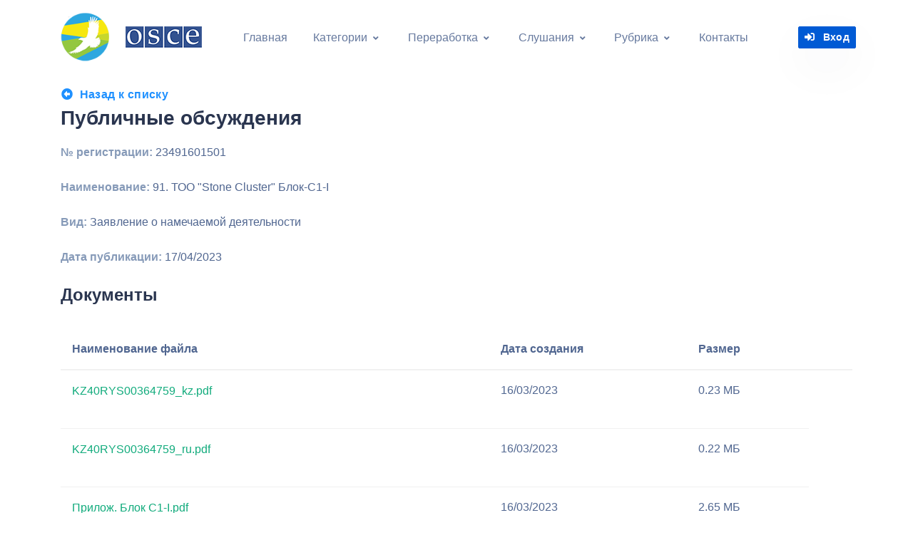

--- FILE ---
content_type: text/html; charset=utf-8
request_url: https://ecoportal.kz/Rubric/PublicService/PublicServiceDetails?id=6758
body_size: 27375
content:
<!DOCTYPE html>
<html lang="en">
<head>
    <meta charset="utf-8" />
    <meta name="viewport" content="width=device-width, initial-scale=1.0" />
    <title> - ЕЭП</title>
    <link rel="stylesheet" href="/lib/bootstrap/dist/css/bootstrap.min.css" />
    <!-- Global site tag (gtag.js) - Google Analytics -->
    <script async src="https://www.googletagmanager.com/gtag/js?id=G-5T7FM10R8J"></script>
    <script>
        window.dataLayer = window.dataLayer || [];
        function gtag() { dataLayer.push(arguments); }
        gtag('js', new Date());

        gtag('config', 'G-5T7FM10R8J');
    </script>
</head>
<script src="/lib/jquery/dist/jquery.min.js"></script>
<script src="/lib/bootstrap/dist/js/bootstrap.bundle.min.js"></script>
<body>

    <div class="page-content">
        <div id="main_warning" class="modal fade">
    <div class="modal-dialog">
        <div class="modal-content alert-warning">
            <div class="modal-header">
                <h6 class="modal-title">Предупреждение</h6>
                <button type="button" class="close" data-dismiss="modal">&times;</button>
            </div>
            <div class="modal-body">
            </div>
        </div>
    </div>
</div>
<div id="main_confirmation" class="modal fade">
    <div class="modal-dialog">
        <div class="modal-content">
            <div class="modal-header bg-blue">
                <h6 class="modal-title">Предупреждение</h6>
                <button type="button" class="close" data-dismiss="modal">&times;</button>
            </div>
            <div class="modal-body">
            </div>
            <div class="modal-footer">
                <button type="button" class="btn btn-default" data-dismiss="modal">Отмена</button>
                <button type="button" class="btn btn-primary" data-dismiss="modal">Ok</button>
            </div>
        </div>
    </div>
</div>
<script src="/js/custom/message-dialog-box.js"></script>
        
<script src="/lib/pace.min.js"></script>
<script src="/lib/summernote/dist/summernote.js"></script>
<link href="/lib/summernote/dist/summernote.css" rel="stylesheet" />

<link href="/lib/fontawesome-free/css/all.css" rel="stylesheet" />
<link href="/lib/prismjs/themes/prism.css" rel="stylesheet" />
<link href="/css/leaf.css" rel="stylesheet" />


<script src="https://api-maps.yandex.ru/2.1/?lang=ru_RU&amp;apikey=fefde44f-9c1e-4454-9835-3c4ee831b3bf"></script>
<script src="https://yastatic.net/s3/mapsapi-jslibs/area/0.0.1/util.calculateArea.min.js" type="text/javascript"></script>
<script src="/js/map/map-hearting.js"></script>
<link rel="icon" href=" ~/content/images/icon.png" />
<p>
    <input id="hfStoragePath" name="hfStoragePath" type="hidden" value="" />
    <input id="hfKeyAlias" name="hfKeyAlias" type="hidden" value="" />
    <input id="UserName" name="UserName" type="hidden" value="" />
    <input hidden="hidden" id="Password" name="Password" type="password" value="" />

    <input id="hfXmlToSign" name="hfXmlToSign" type="hidden" value="&lt;?xml version=&quot;1.0&quot; encoding=&quot;UTF-8&quot;?&gt;&lt;login&gt;&lt;timeTicket&gt;1/30/2026&lt;/timeTicket&gt;&lt;/login&gt;" />
    <input id="Certificate" name="Certificate" type="hidden" value="" />
</p>
<input type="hidden" id="areaName" value="Rubric" />
<input type="hidden" id="controllername" value="PublicService" />
<header class="header-global">

    <nav id="navbar-main" class="navbar navbar-main navbar-expand-lg navbar-transparent navbar-light navbar-theme-primary headroom py-lg-2 px-lg-6">
        <div class="container" style="padding-left: 0; padding-right: 0">
            <a class="navbar-brand" href="/">
                <img class="navbar-brand-dark" src="/images/brand/logo_grey.png" alt="Logo light" />
                <img class="navbar-brand-light" src="/images/brand/logo.png" alt="Logo dark" />
            </a>
            <div class="navbar-collapse collapse" id="navbar_global">
                <div class="navbar-collapse-header">
                    <div class="row">
                        <div class="col-6 collapse-brand">
                            <a href="./index.html">
                                <img src="/images/brand/primary.svg" alt="menuimage" />
                            </a>

                        </div>
                        <div class="col-6 collapse-close">
                            <a href="#navbar_global" role="button" class="fas fa-times" data-toggle="collapse" data-target="#navbar_global" aria-controls="navbar_global" aria-expanded="false" aria-label="Toggle navigation"></a>
                        </div>
                    </div>
            </div>
            <img src="/images/brand/osce1.png" />
            <ul class="navbar-nav navbar-nav-hover m-auto">
                <li class="nav-item">
                    <a href="/" class="nav-link">
                        <span class="nav-link-inner-text">Главная</span>
                    </a>
                </li>


                <li class="nav-item dropdown">
                    <a href="#" class="nav-link" data-toggle="dropdown" role="button">
                        <span class="nav-link-inner-text mr-1">Категории</span>
                        <i class="fas fa-angle-down nav-link-arrow"></i>
                    </a>
                    <div class="dropdown-menu dropdown-menu-lg">
                        <div class="col-auto px-0" data-dropdown-content=data-dropdown-content>
                            <div class="list-group list-group-flush">
                                <a href="/Category/AtmospherePage" class="list-group-item list-group-item-action d-flex align-items-center p-0 py-3 px-lg-4">
                                    <span class="icon icon-sm icon-primary"><img height="35px" src="/images/logos/cloud.png" /></span>
                                    <div class="ml-4">
                                        <span class="text-dark d-block">Атмосфера</span>
                                        <span class="small">Заргрязнения, выбросы</span>
                                    </div>
                                </a>
                                <a href="/Category/WaterPage" class="list-group-item list-group-item-action d-flex align-items-center p-0 py-3 px-lg-4">
                                    <span class="icon icon-sm icon-primary"><img height="35px" src="/images/logos/blob.png" /></span>
                                    <div class="ml-4">
                                        <span class="text-dark d-block">Водные ресурсы</span>
                                        <span class="small">Сведения о водных ресурсов</span>
                                    </div>
                                </a>
                                <a href="/Category/ForestPage" class="list-group-item list-group-item-action d-flex align-items-center p-0 py-3 px-lg-4">
                                    <span class="icon icon-sm icon-primary"><img height="35px" src="/images/logos/tree.png" /></span>
                                    <div class="ml-4">
                                        <span class="text-dark d-block">Лесные ресурсы</span>
                                        <span class="small">Лесные управления</span>
                                    </div>
                                </a>
                                <a href="/Category/AnimalPage" class="list-group-item list-group-item-action d-flex align-items-center p-0 py-3 px-lg-4">
                                    <span class="icon icon-sm icon-primary"><img height="35px" src="/images/logos/animal.png" /></span>
                                    <div class="ml-4">
                                        <span class="text-dark d-block">Животные</span>
                                        <span class="small">Экосистема и животный мир</span>
                                    </div>
                                </a>
                                <a href="/Category/SoilPage" class="list-group-item list-group-item-action d-flex align-items-center p-0 py-3 px-lg-4">
                                    <span class="icon icon-sm icon-secondary"><img height="35px" src="/images/logos/ground.png" /></span>
                                    <div class="ml-4">
                                        <span class="text-dark d-block">Недра</span>
                                        <span class="small">Полезные ископаемые</span>
                                    </div>
                                </a>
                                <a href="/Category/KadastrWastPage" class="list-group-item list-group-item-action d-flex align-items-center p-0 py-3 px-lg-4">
                                    <span class="icon icon-sm icon-primary"><img height="35px" src="/images/logos/garbage.png" /></span>
                                    <div class="ml-4">
                                        <span class="text-dark d-block">Отходы</span>
                                        <span class="small">Выбросы и мусор</span>
                                    </div>
                                </a>
                                <a href="/Category/MapInfo" class="list-group-item list-group-item-action d-flex align-items-center p-0 py-3 px-lg-4">
                                    <span class="icon icon-sm icon-primary"><img height="35px" src="/images/logos/map.png" /></span>
                                    <div class="ml-4">
                                        <span class="text-dark d-block">Карта</span>
                                        <span class="small">Геоинформация</span>
                                    </div>
                                </a>
                                <!--  <a href="./docs/introduction.html"  class="list-group-item list-group-item-action d-flex align-items-center p-0 py-3 px-lg-4">
                        <span class="icon icon-sm icon-secondary"><i class="fas fa-file-alt"></i></span>
                        <div class="ml-4">
                            <span class="text-dark d-block">Documentation<span class="badge badge-sm badge-secondary ml-2">v1.2</span></span>
                            <span class="small">Examples and guides</span>
                        </div>
                    </a>
                    <a href="https://themesberg.com/contact" target="_blank" class="list-group-item list-group-item-action d-flex align-items-center p-0 py-3 px-lg-4">
                        <span class="icon icon-sm icon-primary"><i class="fas fa-microphone-alt"></i></span>
                        <div class="ml-4">
                            <span class="text-dark d-block">Support</span>
                            <span class="small">Looking for answers? Ask us!</span>
                        </div>
                    </a>-->
                            </div>
                        </div>
                    </div>
                </li>
                <li class="nav-item dropdown">
                    <a href="#" class="nav-link" data-toggle="dropdown" role="button">
                        <span class="nav-link-inner-text mr-1">Переработка</span>
                        <i class="fas fa-angle-down nav-link-arrow"></i>
                    </a>
                    <div class="dropdown-menu dropdown-menu-lg">
                        <div class="col-auto px-0" data-dropdown-content=data-dropdown-content>
                            <div class="list-group list-group-flush">
                                <a href="/Recycled/PtlPlaceRecycled" class="list-group-item list-group-item-action d-flex align-items-center p-0 py-3 px-lg-4">
                                    <div class="ml-4">
                                        <span class="text-dark d-block">Список организации по утилизации</span>
                                    </div>
                                </a>
                            </div>

                        </div>
                    </div>
                </li>
                <li class="nav-item dropdown">
                    <a href="#" class="nav-link" data-toggle="dropdown" role="button">
                        <span class="nav-link-inner-text mr-1">Cлушания</span>
                        <i class="fas fa-angle-down nav-link-arrow"></i>
                    </a>
                    <div class="dropdown-menu dropdown-menu-lg">
                        <div class="col-auto px-0" data-dropdown-content=data-dropdown-content>
                            <div class="list-group list-group-flush">
                                <a href="/Public/PubHearings/PublicHearingIndex" class="list-group-item list-group-item-action d-flex align-items-center p-0 py-3 px-lg-4">
                                    <div class="ml-4">
                                        <span class="text-dark d-block">Опубликованные слушания</span>
                                    </div>
                                </a>


                                <a href="/Disscusion/DisPublic" class="list-group-item list-group-item-action d-flex align-items-center p-0 py-3 px-lg-4">
                                    <div class="ml-4">
                                        <span class="text-dark d-block">Опубликованные публичные обсуждения</span>
                                    </div>
                                </a>

                            </div>
                        </div>
                    </div>
                </li>

                <li class="nav-item dropdown">
                    <a href="#" class="nav-link" data-toggle="dropdown" role="button">
                        <span class="nav-link-inner-text mr-1">Рубрика</span>
                        <i class="fas fa-angle-down nav-link-arrow"></i>
                    </a>
                    <div class="dropdown-menu dropdown-menu-lg">
                        <div class="col-auto px-0" data-dropdown-content=data-dropdown-content>
                            <div class="list-group list-group-flush">
                                <a href="/Rubric/PublicService" class="list-group-item list-group-item-action d-flex align-items-center p-0 py-3 px-lg-4">
                                    <div class="ml-4">
                                        <span class="text-dark d-block">Заявление о намечаемой деятельности</span>
                                    </div>
                                </a>
                            </div>

                        </div>
                    </div>
                </li>
                <li class="nav-item">
                    <a href="/Home/Contact" class="nav-link">
                        <span class="nav-link-inner-text">Контакты</span>
                    </a>
                </li>
            </ul>
            </div>
            <div class="d-none d-lg-block">

                <!--   <a href="./html/pages/donate.html" role="button" class="btn btn-sm btn-warning animate-up-2">
                    <i class="fas fa-donate mr-2"></i>Contribute
                </a>     -->

                    <a href="/Account/LogOn" role="button" class="btn btn-sm btn-secondary animate-up-2 ml-3">
                        <i class="fas fa-sign-in-alt mr-2"></i>Вход
                    </a>

            </div>

        </div>

    </nav>
</header>
<script src="/js/crypto/new/ncalayer.js">
</script>
<script src="/js/crypto/new/process-ncalayer-calls.js">
</script>
<script type="text/javascript">
    function registredEcp() {
    if (!webSocket_init("getKeyInfoCall")) {
    getKeyInfoCall();
    }
    }
    $(document).ready(function () {
    var str = '';
    var list = str.split('#');
    $(".menu-item").each(function () {
    var div = $(this).attr("id");
    if (list.indexOf(div) < 0) {
    $("#" + div).remove();
    }
    });
    });
</script>
<style type="text/css">


    #map {
        height: 80vh;
        padding: 0;
        margin: 0;
    }
</style>
<main>
    <div class="section">
        <div class="container">
            <div class="row">
                <div class="col-12">
                    <a class="btn btn-link text-info btn-icon" href="/Rubric/PublicService">
                        <span class="btn-inner-icon"><i class="fa fa-arrow-alt-circle-left"></i></span>
                        <span class="btn-inner-text">Назад к списку</span>
                    </a>
                </div>
            </div>
        </div>
        <div class="container">
            <div class="row justify-content-between">
                <div class="col-12 mx-auto">
                    <h3 class="mb-3">
                        Публичные обсуждения
                    </h3>
                </div>
                <div class="col-12">
                    <div class="mb-5">
                        <p><b class="text-muted">№ регистрации:</b> 23491601501</p>
                        <p><b class="text-muted">&#x41D;&#x430;&#x438;&#x43C;&#x435;&#x43D;&#x43E;&#x432;&#x430;&#x43D;&#x438;&#x435;:</b> 91. &#x422;&#x41E;&#x41E; &quot;Stone Cluster&quot; &#x411;&#x43B;&#x43E;&#x43A;-&#x421;1-I</p>
                        <p><b class="text-muted">Вид:</b> &#x417;&#x430;&#x44F;&#x432;&#x43B;&#x435;&#x43D;&#x438;&#x435; &#x43E; &#x43D;&#x430;&#x43C;&#x435;&#x447;&#x430;&#x435;&#x43C;&#x43E;&#x439; &#x434;&#x435;&#x44F;&#x442;&#x435;&#x43B;&#x44C;&#x43D;&#x43E;&#x441;&#x442;&#x438;</p>
                        <p><b class="text-muted">Дата публикации:</b> 17/04/2023</p>


                        <div>
                            <h4> Документы </h4>
                            <table class="table" id="table_files" style="width: 100%;">
                                <thead>
                                    <tr>
                                        <th>&#x41D;&#x430;&#x438;&#x43C;&#x435;&#x43D;&#x43E;&#x432;&#x430;&#x43D;&#x438;&#x435; &#x444;&#x430;&#x439;&#x43B;&#x430;</th>
                                        <th>&#x414;&#x430;&#x442;&#x430; &#x441;&#x43E;&#x437;&#x434;&#x430;&#x43D;&#x438;&#x44F;</th>
                                        <th>&#x420;&#x430;&#x437;&#x43C;&#x435;&#x440;</th>
                                        <th></th>
                                    </tr>
                                </thead>
                                <tbody>
                                                                        <tr rowid="23217">
                                                                            <td>
                                                                                <a href="/Rubric/RubService/LoadFile/23217">
                                                                                    <p>KZ40RYS00364759_kz.pdf</p>
                                                                                </a>
                                                                            </td>
                                                                            <td>
                                                                                16/03/2023
                                                                            </td>
                                                                            <td>
                                                                                0.23 &#x41C;&#x411;
                                                                            </td>
                                            
                                                                        </tr>
                                                                        <tr rowid="23218">
                                                                            <td>
                                                                                <a href="/Rubric/RubService/LoadFile/23218">
                                                                                    <p>KZ40RYS00364759_ru.pdf</p>
                                                                                </a>
                                                                            </td>
                                                                            <td>
                                                                                16/03/2023
                                                                            </td>
                                                                            <td>
                                                                                0.22 &#x41C;&#x411;
                                                                            </td>
                                            
                                                                        </tr>
                                                                        <tr rowid="23219">
                                                                            <td>
                                                                                <a href="/Rubric/RubService/LoadFile/23219">
                                                                                    <p>&#x41F;&#x440;&#x438;&#x43B;&#x43E;&#x436;. &#x411;&#x43B;&#x43E;&#x43A; &#x421;1-I.pdf</p>
                                                                                </a>
                                                                            </td>
                                                                            <td>
                                                                                16/03/2023
                                                                            </td>
                                                                            <td>
                                                                                2.65 &#x41C;&#x411;
                                                                            </td>
                                            
                                                                        </tr>
                                                                        <tr rowid="24374">
                                                                            <td>
                                                                                <a href="/Rubric/RubService/LoadFile/24374">
                                                                                    <p>&#x421;&#x412;&#x41E;&#x414;..docx</p>
                                                                                </a>
                                                                            </td>
                                                                            <td>
                                                                                17/04/2023
                                                                            </td>
                                                                            <td>
                                                                                0.03 &#x41C;&#x411;
                                                                            </td>
                                            
                                                                        </tr>
                                                                        <tr rowid="24809">
                                                                            <td>
                                                                                <a href="/Rubric/RubService/LoadFile/24809">
                                                                                    <p>&#x417;&#x430;&#x43A;&#x43B;&#x44E;&#x447;&#x435;&#x43D;&#x438;&#x435; Stone cluster &#x411;&#x43B;&#x43E;&#x43A;-&#x421;1-I.pdf</p>
                                                                                </a>
                                                                            </td>
                                                                            <td>
                                                                                28/04/2023
                                                                            </td>
                                                                            <td>
                                                                                0.48 &#x41C;&#x411;
                                                                            </td>
                                            
                                                                        </tr>
                                </tbody>
                            </table>
                        </div>

                        <footer class="mt-5">
                            <aside class="row">
                                <div class="col-12">
                                    <div class="d-flex flex-wrap align-items-center mb-4">
                                        <span class="badge badge-lg badge-primary text-uppercase mr-2">
0                                        </span>
                                        <h4 class="m-0"> Вопросы, предложения и замечания </h4>
                                    </div>
                                    <div>
                                            <div id="successDiv" class="alert alert-warning" style=" background: orange; color: white; font-size: 18px " role="alert">
                                                <button type="button" class="close" data-dismiss="alert" aria-label="Close"><span aria-hidden="true">&times;</span></button>
                                                <strong>К сведению!</strong> Для того чтобы задать вопрос, необходимо авторизоваться через ЭЦП
                                            </div>
                                        <div class="mt-5">
                                        </div>
                                    </div>
                                </div>
                            </aside>
                        </footer>
                    </div>
                </div>
            </div>
        </div>
    </div>
</main>
<script type="text/javascript">

    $(document).ready(function () {

    });
</script>
    </div>

    <script src="/js/site.js?v=4q1jwFhaPaZgr8WAUSrux6hAuh0XDg9kPS3xIVq36I0"></script>
    
</body>
</html>
<script src="/lib/pickers/daterangepicker.js"></script>


--- FILE ---
content_type: text/css
request_url: https://ecoportal.kz/css/leaf.css
body_size: 740207
content:
/*!

=========================================================
* Leaf Non-Profit environmental Bootstrap 4 Theme
=========================================================

* Product Page: https://themesberg.com/product/web-templates/leaf-non-profit-environmental-bootstrap-4-theme
* Copyright 2019 Themesberg (https://www.themesberg.com)

* Coded by https://themesberg.com

=========================================================

* The above copyright notice and this permission notice shall be included in all copies or substantial portions of the Software.

*/
/* @import url("https://fonts.googleapis.com/css?family=Nunito+Sans:300,400,600,700,800&display=swap"); */

/* @import url("https://fonts.googleapis.com/css?family=Sanchez:400,400i&display=swap"); */
/*
 * 	Default theme - Owl Carousel CSS File
 */
/*!
 * Bootstrap v4.3.1 (https://getbootstrap.com/)
 * Copyright 2011-2019 The Bootstrap Authors
 * Copyright 2011-2019 Twitter, Inc.
 * Licensed under MIT (https://github.com/twbs/bootstrap/blob/master/LICENSE)
 */
:root {
    --blue: #5e72e4;
    --indigo: #5603ad;
    --purple: #8965e0;
    --pink: #f3a4b5;
    --red: #FA5252;
    --orange: #FF7F00;
    --yellow: #f5b759;
    --green: #00bf9a;
    --teal: #1E90FF;
    --cyan: #2bffc6;
    --white: #ffffff;
    --gray: #869ab8;
    --gray-dark: #506690;
    --primary: #11AB7C;
    --secondary: #005AD4;
    --success: #00bf9a;
    --info: #1E90FF;
    --warning: #f5b759;
    --danger: #FA5252;
    --light: #dde1ed;
    --dark: #2A354F;
    --tertiary: #DE6926;
    --orange: #FF7F00;
    --white: #ffffff;
    --gray: #66799e;
    --neutral: #ffffff;
    --soft: #F3F7FA;
    --black: #3e4555;
    --purple: #8965e0;
    --gray-100: #F3F7FA;
    --gray-200: #e9ecef;
    --gray-300: #dde1ed;
    --gray-400: #e0e6f0;
    --gray-500: #adb5bd;
    --gray-600: #869ab8;
    --gray-700: #66799e;
    --gray-800: #506690;
    --breakpoint-xs: 0;
    --breakpoint-sm: 576px;
    --breakpoint-md: 768px;
    --breakpoint-lg: 992px;
    --breakpoint-xl: 1200px;
    --font-family-sans-serif: -apple-system, BlinkMacSystemFont, "Segoe UI", Roboto, "Helvetica Neue", Arial, "Noto Sans", sans-serif, "Apple Color Emoji", "Segoe UI Emoji", "Segoe UI Symbol", "Noto Color Emoji";
    --font-family-monospace: SFMono-Regular, Menlo, Monaco, Consolas, "Liberation Mono", "Courier New", monospace;
}

*,
*::before,
*::after {
    box-sizing: border-box;
}

html {
    font-family: sans-serif;
    line-height: 1.15;
    -webkit-text-size-adjust: 100%;
    -webkit-tap-highlight-color: rgba(17, 17, 17, 0);
}

article, aside, figcaption, figure, footer, header, hgroup, main, nav, section {
    display: block;
}

body {
    margin: 0;
    font-family: "Nunito Sans", sans-serif;
    font-size: 1rem;
    font-weight: 300;
    line-height: 1.5;
    color: #506690;
    text-align: left;
    background-color: #ffffff;
}

[tabindex="-1"]:focus {
    outline: 0 !important;
}

hr {
    box-sizing: content-box;
    height: 0;
    overflow: visible;
}

h1, h2, h3, h4, h5, h6 {
    margin-top: 0;
    margin-bottom: 2rem;
}

p {
    margin-top: 0;
    margin-bottom: 1.5rem;
}

abbr[title],
abbr[data-original-title] {
    text-decoration: underline;
    -webkit-text-decoration: underline dotted;
    text-decoration: underline dotted;
    cursor: help;
    border-bottom: 0;
    -webkit-text-decoration-skip-ink: none;
    text-decoration-skip-ink: none;
}

address {
    margin-bottom: 1rem;
    font-style: normal;
    line-height: inherit;
}

ol,
ul,
dl {
    margin-top: 0;
    margin-bottom: 1rem;
}

ol ol,
ul ul,
ol ul,
ul ol {
    margin-bottom: 0;
}

dt {
    font-weight: 600;
}

dd {
    margin-bottom: .5rem;
    margin-left: 0;
}

blockquote {
    margin: 0 0 1rem;
}

b,
strong {
    font-weight: 700;
}

small {
    font-size: 80%;
}

sub,
sup {
    position: relative;
    font-size: 75%;
    line-height: 0;
    vertical-align: baseline;
}

sub {
    bottom: -.25em;
}

sup {
    top: -.5em;
}

a {
    color: #11AB7C;
    text-decoration: none;
    background-color: transparent;
}

a:hover {
    color: #0c7d5a;
    text-decoration: none;
}

a:not([href]):not([tabindex]) {
    color: inherit;
    text-decoration: none;
}

a:not([href]):not([tabindex]):hover, a:not([href]):not([tabindex]):focus {
    color: inherit;
    text-decoration: none;
}

a:not([href]):not([tabindex]):focus {
    outline: 0;
}

pre,
code,
kbd,
samp {
    font-family: SFMono-Regular, Menlo, Monaco, Consolas, "Liberation Mono", "Courier New", monospace;
    font-size: 1em;
}

pre {
    margin-top: 0;
    margin-bottom: 1rem;
    overflow: auto;
}

figure {
    margin: 0 0 1rem;
}

img {
    vertical-align: middle;
    border-style: none;
}

svg {
    overflow: hidden;
    vertical-align: middle;
}

table {
    border-collapse: collapse;
}

caption {
    padding-top: 1rem;
    padding-bottom: 1rem;
    color: #869ab8;
    text-align: left;
    caption-side: bottom;
}

th {
    text-align: inherit;
}

label {
    display: inline-block;
    margin-bottom: 0.5rem;
}

button {
    border-radius: 0;
}

button:focus {
    outline: 1px dotted;
    outline: 5px auto -webkit-focus-ring-color;
}

input,
button,
select,
optgroup,
textarea {
    margin: 0;
    font-family: inherit;
    font-size: inherit;
    line-height: inherit;
}

button,
input {
    overflow: visible;
}

button,
select {
    text-transform: none;
}

select {
    word-wrap: normal;
}

button,
[type="button"],
[type="reset"],
[type="submit"] {
    -webkit-appearance: button;
}

button:not(:disabled),
[type="button"]:not(:disabled),
[type="reset"]:not(:disabled),
[type="submit"]:not(:disabled) {
    cursor: pointer;
}

button::-moz-focus-inner,
[type="button"]::-moz-focus-inner,
[type="reset"]::-moz-focus-inner,
[type="submit"]::-moz-focus-inner {
    padding: 0;
    border-style: none;
}

input[type="radio"],
input[type="checkbox"] {
    box-sizing: border-box;
    padding: 0;
}

input[type="date"],
input[type="time"],
input[type="datetime-local"],
input[type="month"] {
    -webkit-appearance: listbox;
}

textarea {
    overflow: auto;
    resize: vertical;
}

fieldset {
    min-width: 0;
    padding: 0;
    margin: 0;
    border: 0;
}

legend {
    display: block;
    width: 100%;
    max-width: 100%;
    padding: 0;
    margin-bottom: .5rem;
    font-size: 1.5rem;
    line-height: inherit;
    color: inherit;
    white-space: normal;
}

@media (max-width: 1200px) {
    legend {
        font-size: calc(1.275rem + 0.3vw);
    }
}

progress {
    vertical-align: baseline;
}

[type="number"]::-webkit-inner-spin-button,
[type="number"]::-webkit-outer-spin-button {
    height: auto;
}

[type="search"] {
    outline-offset: -2px;
    -webkit-appearance: none;
}

[type="search"]::-webkit-search-decoration {
    -webkit-appearance: none;
}

::-webkit-file-upload-button {
    font: inherit;
    -webkit-appearance: button;
}

output {
    display: inline-block;
}

summary {
    display: list-item;
    cursor: pointer;
}

template {
    display: none;
}

[hidden] {
    display: none !important;
}

h1, h2, h3, h4, h5, h6,
.h1, .h2, .h3, .h4, .h5, .h6 {
    margin-bottom: 2rem;
    font-family: inherit;
    font-weight: 600;
    line-height: 1.4;
    color: #2A354F;
}

h1, .h1 {
    font-size: 2.5rem;
}

@media (max-width: 1200px) {
    h1, .h1 {
        font-size: calc(1.375rem + 1.5vw);
    }
}

h2, .h2 {
    font-size: 2rem;
}

@media (max-width: 1200px) {
    h2, .h2 {
        font-size: calc(1.325rem + 0.9vw);
    }
}

h3, .h3 {
    font-size: 1.75rem;
}

@media (max-width: 1200px) {
    h3, .h3 {
        font-size: calc(1.3rem + 0.6vw);
    }
}

h4, .h4 {
    font-size: 1.5rem;
}

@media (max-width: 1200px) {
    h4, .h4 {
        font-size: calc(1.275rem + 0.3vw);
    }
}

h5, .h5 {
    font-size: 1.25rem;
}

h6, .h6 {
    font-size: 1rem;
}

.lead {
    font-size: 1.25rem;
    font-weight: 300;
}

.display-1 {
    font-size: 5rem;
    font-weight: 600;
    line-height: 1.4;
}

@media (max-width: 1200px) {
    .display-1 {
        font-size: calc(1.625rem + 4.5vw);
    }
}

.display-2 {
    font-size: 3.3rem;
    font-weight: 600;
    line-height: 1.4;
}

@media (max-width: 1200px) {
    .display-2 {
        font-size: calc(1.455rem + 2.46vw);
    }
}

.display-3 {
    font-size: 2.5rem;
    font-weight: 600;
    line-height: 1.4;
}

@media (max-width: 1200px) {
    .display-3 {
        font-size: calc(1.375rem + 1.5vw);
    }
}

.display-4 {
    font-size: 1.875rem;
    font-weight: 600;
    line-height: 1.4;
}

@media (max-width: 1200px) {
    .display-4 {
        font-size: calc(1.3125rem + 0.75vw);
    }
}

hr {
    margin-top: 1.5rem;
    margin-bottom: 1.5rem;
    border: 0;
    border-top: 0.0625rem solid rgba(17, 17, 17, 0.05);
}

small,
.small {
    font-size: 80%;
    font-weight: 400;
}

mark,
.mark {
    padding: 0.2em;
    background-color: #fcf8e3;
}

.list-unstyled {
    padding-left: 0;
    list-style: none;
}

.list-inline {
    padding-left: 0;
    list-style: none;
}

.list-inline-item {
    display: inline-block;
}

.list-inline-item:not(:last-child) {
    margin-right: 1rem;
}

.initialism {
    font-size: 90%;
    text-transform: uppercase;
}

.blockquote {
    margin-bottom: 1rem;
    font-size: 1.25rem;
}

.blockquote-footer {
    display: block;
    font-size: 80%;
    color: #869ab8;
}

.blockquote-footer::before {
    content: "\2014\00A0";
}

.img-fluid {
    max-width: 100%;
    height: auto;
}

.img-thumbnail {
    padding: 0.25rem;
    background-color: #ffffff;
    border: 0.0625rem solid #dde1ed;
    border-radius: 0.5rem;
    box-shadow: 0 1px 2px rgba(17, 17, 17, 0.075);
    max-width: 100%;
    height: auto;
}

.figure {
    display: inline-block;
}

.figure-img {
    margin-bottom: 0.5rem;
    line-height: 1;
}

.figure-caption {
    font-size: 90%;
    color: #869ab8;
}

code {
    font-size: 87.5%;
    color: #f3a4b5;
    word-break: break-word;
}

a > code {
    color: inherit;
}

kbd {
    padding: 0.2rem 0.4rem;
    font-size: 87.5%;
    color: #ffffff;
    background-color: #3e4555;
    border-radius: 0.125rem;
    box-shadow: inset 0 -0.1rem 0 rgba(17, 17, 17, 0.25);
}

kbd kbd {
    padding: 0;
    font-size: 100%;
    font-weight: 600;
    box-shadow: none;
}

pre {
    display: block;
    font-size: 87.5%;
    color: #3e4555;
}

pre code {
    font-size: inherit;
    color: inherit;
    word-break: normal;
}

.pre-scrollable {
    max-height: 340px;
    overflow-y: scroll;
}

.container {
    width: 100%;
    padding-right: 15px;
    padding-left: 15px;
    margin-right: auto;
    margin-left: auto;
}

@media (min-width: 576px) {
    .container {
        max-width: 540px;
    }
}

@media (min-width: 768px) {
    .container {
        max-width: 720px;
    }
}

@media (min-width: 992px) {
    .container {
        max-width: 960px;
    }
}

@media (min-width: 1200px) {
    .container {
        max-width: 1140px;
    }
}

.container-fluid {
    width: 100%;
    padding-right: 15px;
    padding-left: 15px;
    margin-right: auto;
    margin-left: auto;
}

.row {
    display: flex;
    flex-wrap: wrap;
    margin-right: -15px;
    margin-left: -15px;
}

.no-gutters {
    margin-right: 0;
    margin-left: 0;
}

.no-gutters > .col,
  .no-gutters > [class*="col-"] {
    padding-right: 0;
    padding-left: 0;
}

.col-1, .col-2, .col-3, .col-4, .col-5, .col-6, .col-7, .col-8, .col-9, .col-10, .col-11, .col-12, .col,
.col-auto, .col-sm-1, .col-sm-2, .col-sm-3, .col-sm-4, .col-sm-5, .col-sm-6, .col-sm-7, .col-sm-8, .col-sm-9, .col-sm-10, .col-sm-11, .col-sm-12, .col-sm,
.col-sm-auto, .col-md-1, .col-md-2, .col-md-3, .col-md-4, .col-md-5, .col-md-6, .col-md-7, .col-md-8, .col-md-9, .col-md-10, .col-md-11, .col-md-12, .col-md,
.col-md-auto, .col-lg-1, .col-lg-2, .col-lg-3, .col-lg-4, .col-lg-5, .col-lg-6, .col-lg-7, .col-lg-8, .col-lg-9, .col-lg-10, .col-lg-11, .col-lg-12, .col-lg,
.col-lg-auto, .col-xl-1, .col-xl-2, .col-xl-3, .col-xl-4, .col-xl-5, .col-xl-6, .col-xl-7, .col-xl-8, .col-xl-9, .col-xl-10, .col-xl-11, .col-xl-12, .col-xl,
.col-xl-auto {
    position: relative;
    width: 100%;
    padding-right: 15px;
    padding-left: 15px;
}

.col {
    flex-basis: 0;
    flex-grow: 1;
    max-width: 100%;
}

.col-auto {
    flex: 0 0 auto;
    width: auto;
    max-width: 100%;
}

.col-1 {
    flex: 0 0 8.33333%;
    max-width: 8.33333%;
}

.col-2 {
    flex: 0 0 16.66667%;
    max-width: 16.66667%;
}

.col-3 {
    flex: 0 0 25%;
    max-width: 25%;
}

.col-4 {
    flex: 0 0 33.33333%;
    max-width: 33.33333%;
}

.col-5 {
    flex: 0 0 41.66667%;
    max-width: 41.66667%;
}

.col-6 {
    flex: 0 0 50%;
    max-width: 50%;
}

.col-7 {
    flex: 0 0 58.33333%;
    max-width: 58.33333%;
}

.col-8 {
    flex: 0 0 66.66667%;
    max-width: 66.66667%;
}

.col-9 {
    flex: 0 0 75%;
    max-width: 75%;
}

.col-10 {
    flex: 0 0 83.33333%;
    max-width: 83.33333%;
}

.col-11 {
    flex: 0 0 91.66667%;
    max-width: 91.66667%;
}

.col-12 {
    flex: 0 0 100%;
    max-width: 100%;
}

.order-first {
    order: -1;
}

.order-last {
    order: 13;
}

.order-0 {
    order: 0;
}

.order-1 {
    order: 1;
}

.order-2 {
    order: 2;
}

.order-3 {
    order: 3;
}

.order-4 {
    order: 4;
}

.order-5 {
    order: 5;
}

.order-6 {
    order: 6;
}

.order-7 {
    order: 7;
}

.order-8 {
    order: 8;
}

.order-9 {
    order: 9;
}

.order-10 {
    order: 10;
}

.order-11 {
    order: 11;
}

.order-12 {
    order: 12;
}

.offset-1 {
    margin-left: 8.33333%;
}

.offset-2 {
    margin-left: 16.66667%;
}

.offset-3 {
    margin-left: 25%;
}

.offset-4 {
    margin-left: 33.33333%;
}

.offset-5 {
    margin-left: 41.66667%;
}

.offset-6 {
    margin-left: 50%;
}

.offset-7 {
    margin-left: 58.33333%;
}

.offset-8 {
    margin-left: 66.66667%;
}

.offset-9 {
    margin-left: 75%;
}

.offset-10 {
    margin-left: 83.33333%;
}

.offset-11 {
    margin-left: 91.66667%;
}

@media (min-width: 576px) {
    .col-sm {
        flex-basis: 0;
        flex-grow: 1;
        max-width: 100%;
    }

    .col-sm-auto {
        flex: 0 0 auto;
        width: auto;
        max-width: 100%;
    }

    .col-sm-1 {
        flex: 0 0 8.33333%;
        max-width: 8.33333%;
    }

    .col-sm-2 {
        flex: 0 0 16.66667%;
        max-width: 16.66667%;
    }

    .col-sm-3 {
        flex: 0 0 25%;
        max-width: 25%;
    }

    .col-sm-4 {
        flex: 0 0 33.33333%;
        max-width: 33.33333%;
    }

    .col-sm-5 {
        flex: 0 0 41.66667%;
        max-width: 41.66667%;
    }

    .col-sm-6 {
        flex: 0 0 50%;
        max-width: 50%;
    }

    .col-sm-7 {
        flex: 0 0 58.33333%;
        max-width: 58.33333%;
    }

    .col-sm-8 {
        flex: 0 0 66.66667%;
        max-width: 66.66667%;
    }

    .col-sm-9 {
        flex: 0 0 75%;
        max-width: 75%;
    }

    .col-sm-10 {
        flex: 0 0 83.33333%;
        max-width: 83.33333%;
    }

    .col-sm-11 {
        flex: 0 0 91.66667%;
        max-width: 91.66667%;
    }

    .col-sm-12 {
        flex: 0 0 100%;
        max-width: 100%;
    }

    .order-sm-first {
        order: -1;
    }

    .order-sm-last {
        order: 13;
    }

    .order-sm-0 {
        order: 0;
    }

    .order-sm-1 {
        order: 1;
    }

    .order-sm-2 {
        order: 2;
    }

    .order-sm-3 {
        order: 3;
    }

    .order-sm-4 {
        order: 4;
    }

    .order-sm-5 {
        order: 5;
    }

    .order-sm-6 {
        order: 6;
    }

    .order-sm-7 {
        order: 7;
    }

    .order-sm-8 {
        order: 8;
    }

    .order-sm-9 {
        order: 9;
    }

    .order-sm-10 {
        order: 10;
    }

    .order-sm-11 {
        order: 11;
    }

    .order-sm-12 {
        order: 12;
    }

    .offset-sm-0 {
        margin-left: 0;
    }

    .offset-sm-1 {
        margin-left: 8.33333%;
    }

    .offset-sm-2 {
        margin-left: 16.66667%;
    }

    .offset-sm-3 {
        margin-left: 25%;
    }

    .offset-sm-4 {
        margin-left: 33.33333%;
    }

    .offset-sm-5 {
        margin-left: 41.66667%;
    }

    .offset-sm-6 {
        margin-left: 50%;
    }

    .offset-sm-7 {
        margin-left: 58.33333%;
    }

    .offset-sm-8 {
        margin-left: 66.66667%;
    }

    .offset-sm-9 {
        margin-left: 75%;
    }

    .offset-sm-10 {
        margin-left: 83.33333%;
    }

    .offset-sm-11 {
        margin-left: 91.66667%;
    }
}

@media (min-width: 768px) {
    .col-md {
        flex-basis: 0;
        flex-grow: 1;
        max-width: 100%;
    }

    .col-md-auto {
        flex: 0 0 auto;
        width: auto;
        max-width: 100%;
    }

    .col-md-1 {
        flex: 0 0 8.33333%;
        max-width: 8.33333%;
    }

    .col-md-2 {
        flex: 0 0 16.66667%;
        max-width: 16.66667%;
    }

    .col-md-3 {
        flex: 0 0 25%;
        max-width: 25%;
    }

    .col-md-4 {
        flex: 0 0 33.33333%;
        max-width: 33.33333%;
    }

    .col-md-5 {
        flex: 0 0 41.66667%;
        max-width: 41.66667%;
    }

    .col-md-6 {
        flex: 0 0 50%;
        max-width: 50%;
    }

    .col-md-7 {
        flex: 0 0 58.33333%;
        max-width: 58.33333%;
    }

    .col-md-8 {
        flex: 0 0 66.66667%;
        max-width: 66.66667%;
    }

    .col-md-9 {
        flex: 0 0 75%;
        max-width: 75%;
    }

    .col-md-10 {
        flex: 0 0 83.33333%;
        max-width: 83.33333%;
    }

    .col-md-11 {
        flex: 0 0 91.66667%;
        max-width: 91.66667%;
    }

    .col-md-12 {
        flex: 0 0 100%;
        max-width: 100%;
    }

    .order-md-first {
        order: -1;
    }

    .order-md-last {
        order: 13;
    }

    .order-md-0 {
        order: 0;
    }

    .order-md-1 {
        order: 1;
    }

    .order-md-2 {
        order: 2;
    }

    .order-md-3 {
        order: 3;
    }

    .order-md-4 {
        order: 4;
    }

    .order-md-5 {
        order: 5;
    }

    .order-md-6 {
        order: 6;
    }

    .order-md-7 {
        order: 7;
    }

    .order-md-8 {
        order: 8;
    }

    .order-md-9 {
        order: 9;
    }

    .order-md-10 {
        order: 10;
    }

    .order-md-11 {
        order: 11;
    }

    .order-md-12 {
        order: 12;
    }

    .offset-md-0 {
        margin-left: 0;
    }

    .offset-md-1 {
        margin-left: 8.33333%;
    }

    .offset-md-2 {
        margin-left: 16.66667%;
    }

    .offset-md-3 {
        margin-left: 25%;
    }

    .offset-md-4 {
        margin-left: 33.33333%;
    }

    .offset-md-5 {
        margin-left: 41.66667%;
    }

    .offset-md-6 {
        margin-left: 50%;
    }

    .offset-md-7 {
        margin-left: 58.33333%;
    }

    .offset-md-8 {
        margin-left: 66.66667%;
    }

    .offset-md-9 {
        margin-left: 75%;
    }

    .offset-md-10 {
        margin-left: 83.33333%;
    }

    .offset-md-11 {
        margin-left: 91.66667%;
    }
}

@media (min-width: 992px) {
    .col-lg {
        flex-basis: 0;
        flex-grow: 1;
        max-width: 100%;
    }

    .col-lg-auto {
        flex: 0 0 auto;
        width: auto;
        max-width: 100%;
    }

    .col-lg-1 {
        flex: 0 0 8.33333%;
        max-width: 8.33333%;
    }

    .col-lg-2 {
        flex: 0 0 16.66667%;
        max-width: 16.66667%;
    }

    .col-lg-3 {
        flex: 0 0 25%;
        max-width: 25%;
    }

    .col-lg-4 {
        flex: 0 0 33.33333%;
        max-width: 33.33333%;
    }

    .col-lg-5 {
        flex: 0 0 41.66667%;
        max-width: 41.66667%;
    }

    .col-lg-6 {
        flex: 0 0 50%;
        max-width: 50%;
    }

    .col-lg-7 {
        flex: 0 0 58.33333%;
        max-width: 58.33333%;
    }

    .col-lg-8 {
        flex: 0 0 66.66667%;
        max-width: 66.66667%;
    }

    .col-lg-9 {
        flex: 0 0 75%;
        max-width: 75%;
    }

    .col-lg-10 {
        flex: 0 0 83.33333%;
        max-width: 83.33333%;
    }

    .col-lg-11 {
        flex: 0 0 91.66667%;
        max-width: 91.66667%;
    }

    .col-lg-12 {
        flex: 0 0 100%;
        max-width: 100%;
    }

    .order-lg-first {
        order: -1;
    }

    .order-lg-last {
        order: 13;
    }

    .order-lg-0 {
        order: 0;
    }

    .order-lg-1 {
        order: 1;
    }

    .order-lg-2 {
        order: 2;
    }

    .order-lg-3 {
        order: 3;
    }

    .order-lg-4 {
        order: 4;
    }

    .order-lg-5 {
        order: 5;
    }

    .order-lg-6 {
        order: 6;
    }

    .order-lg-7 {
        order: 7;
    }

    .order-lg-8 {
        order: 8;
    }

    .order-lg-9 {
        order: 9;
    }

    .order-lg-10 {
        order: 10;
    }

    .order-lg-11 {
        order: 11;
    }

    .order-lg-12 {
        order: 12;
    }

    .offset-lg-0 {
        margin-left: 0;
    }

    .offset-lg-1 {
        margin-left: 8.33333%;
    }

    .offset-lg-2 {
        margin-left: 16.66667%;
    }

    .offset-lg-3 {
        margin-left: 25%;
    }

    .offset-lg-4 {
        margin-left: 33.33333%;
    }

    .offset-lg-5 {
        margin-left: 41.66667%;
    }

    .offset-lg-6 {
        margin-left: 50%;
    }

    .offset-lg-7 {
        margin-left: 58.33333%;
    }

    .offset-lg-8 {
        margin-left: 66.66667%;
    }

    .offset-lg-9 {
        margin-left: 75%;
    }

    .offset-lg-10 {
        margin-left: 83.33333%;
    }

    .offset-lg-11 {
        margin-left: 91.66667%;
    }
}

@media (min-width: 1200px) {
    .col-xl {
        flex-basis: 0;
        flex-grow: 1;
        max-width: 100%;
    }

    .col-xl-auto {
        flex: 0 0 auto;
        width: auto;
        max-width: 100%;
    }

    .col-xl-1 {
        flex: 0 0 8.33333%;
        max-width: 8.33333%;
    }

    .col-xl-2 {
        flex: 0 0 16.66667%;
        max-width: 16.66667%;
    }

    .col-xl-3 {
        flex: 0 0 25%;
        max-width: 25%;
    }

    .col-xl-4 {
        flex: 0 0 33.33333%;
        max-width: 33.33333%;
    }

    .col-xl-5 {
        flex: 0 0 41.66667%;
        max-width: 41.66667%;
    }

    .col-xl-6 {
        flex: 0 0 50%;
        max-width: 50%;
    }

    .col-xl-7 {
        flex: 0 0 58.33333%;
        max-width: 58.33333%;
    }

    .col-xl-8 {
        flex: 0 0 66.66667%;
        max-width: 66.66667%;
    }

    .col-xl-9 {
        flex: 0 0 75%;
        max-width: 75%;
    }

    .col-xl-10 {
        flex: 0 0 83.33333%;
        max-width: 83.33333%;
    }

    .col-xl-11 {
        flex: 0 0 91.66667%;
        max-width: 91.66667%;
    }

    .col-xl-12 {
        flex: 0 0 100%;
        max-width: 100%;
    }

    .order-xl-first {
        order: -1;
    }

    .order-xl-last {
        order: 13;
    }

    .order-xl-0 {
        order: 0;
    }

    .order-xl-1 {
        order: 1;
    }

    .order-xl-2 {
        order: 2;
    }

    .order-xl-3 {
        order: 3;
    }

    .order-xl-4 {
        order: 4;
    }

    .order-xl-5 {
        order: 5;
    }

    .order-xl-6 {
        order: 6;
    }

    .order-xl-7 {
        order: 7;
    }

    .order-xl-8 {
        order: 8;
    }

    .order-xl-9 {
        order: 9;
    }

    .order-xl-10 {
        order: 10;
    }

    .order-xl-11 {
        order: 11;
    }

    .order-xl-12 {
        order: 12;
    }

    .offset-xl-0 {
        margin-left: 0;
    }

    .offset-xl-1 {
        margin-left: 8.33333%;
    }

    .offset-xl-2 {
        margin-left: 16.66667%;
    }

    .offset-xl-3 {
        margin-left: 25%;
    }

    .offset-xl-4 {
        margin-left: 33.33333%;
    }

    .offset-xl-5 {
        margin-left: 41.66667%;
    }

    .offset-xl-6 {
        margin-left: 50%;
    }

    .offset-xl-7 {
        margin-left: 58.33333%;
    }

    .offset-xl-8 {
        margin-left: 66.66667%;
    }

    .offset-xl-9 {
        margin-left: 75%;
    }

    .offset-xl-10 {
        margin-left: 83.33333%;
    }

    .offset-xl-11 {
        margin-left: 91.66667%;
    }
}

.table {
    width: 100%;
    margin-bottom: 1rem;
    color: #506690;
    background-color: transparent;
}

.table th,
  .table td {
    padding: 1rem;
    vertical-align: top;
    border-top: 0.0625rem solid #e9ecef;
}

.table thead th {
    vertical-align: bottom;
    border-bottom: 0.125rem solid #e9ecef;
}

.table tbody + tbody {
    border-top: 0.125rem solid #e9ecef;
}

.table-sm th,
.table-sm td {
    padding: 0.3rem;
}

.table-bordered {
    border: 0.0625rem solid #e9ecef;
}

.table-bordered th,
  .table-bordered td {
    border: 0.0625rem solid #e9ecef;
}

.table-bordered thead th,
  .table-bordered thead td {
    border-bottom-width: 0.125rem;
}

.table-borderless th,
.table-borderless td,
.table-borderless thead th,
.table-borderless tbody + tbody {
    border: 0;
}

.table-striped tbody tr:nth-of-type(odd) {
    background-color: rgba(17, 17, 17, 0.05);
}

.table-hover tbody tr:hover {
    color: #506690;
    background-color: rgba(17, 17, 17, 0.03);
}

.table-primary,
.table-primary > th,
.table-primary > td {
    background-color: #bce7da;
}

.table-primary th,
.table-primary td,
.table-primary thead th,
.table-primary tbody + tbody {
    border-color: #83d3bb;
}

.table-hover .table-primary:hover {
    background-color: #a9e0d0;
}

.table-hover .table-primary:hover > td,
  .table-hover .table-primary:hover > th {
    background-color: #a9e0d0;
}

.table-secondary,
.table-secondary > th,
.table-secondary > td {
    background-color: #b8d1f3;
}

.table-secondary th,
.table-secondary td,
.table-secondary thead th,
.table-secondary tbody + tbody {
    border-color: #7aa9e9;
}

.table-hover .table-secondary:hover {
    background-color: #a2c3ef;
}

.table-hover .table-secondary:hover > td,
  .table-hover .table-secondary:hover > th {
    background-color: #a2c3ef;
}

.table-success,
.table-success > th,
.table-success > td {
    background-color: #b8ede3;
}

.table-success th,
.table-success td,
.table-success thead th,
.table-success tbody + tbody {
    border-color: #7adeca;
}

.table-hover .table-success:hover {
    background-color: #a4e8db;
}

.table-hover .table-success:hover > td,
  .table-hover .table-success:hover > th {
    background-color: #a4e8db;
}

.table-info,
.table-info > th,
.table-info > td {
    background-color: #c0e0ff;
}

.table-info th,
.table-info td,
.table-info thead th,
.table-info tbody + tbody {
    border-color: #8ac5ff;
}

.table-hover .table-info:hover {
    background-color: #a7d3ff;
}

.table-hover .table-info:hover > td,
  .table-hover .table-info:hover > th {
    background-color: #a7d3ff;
}

.table-warning,
.table-warning > th,
.table-warning > td {
    background-color: #fcebd1;
}

.table-warning th,
.table-warning td,
.table-warning thead th,
.table-warning tbody + tbody {
    border-color: #fadaa9;
}

.table-hover .table-warning:hover {
    background-color: #fae1b9;
}

.table-hover .table-warning:hover > td,
  .table-hover .table-warning:hover > th {
    background-color: #fae1b9;
}

.table-danger,
.table-danger > th,
.table-danger > td {
    background-color: #fecfcf;
}

.table-danger th,
.table-danger td,
.table-danger thead th,
.table-danger tbody + tbody {
    border-color: #fca5a5;
}

.table-hover .table-danger:hover {
    background-color: #fdb6b6;
}

.table-hover .table-danger:hover > td,
  .table-hover .table-danger:hover > th {
    background-color: #fdb6b6;
}

.table-light,
.table-light > th,
.table-light > td {
    background-color: #f5f7fa;
}

.table-light th,
.table-light td,
.table-light thead th,
.table-light tbody + tbody {
    border-color: #edeff6;
}

.table-hover .table-light:hover {
    background-color: #e4e9f2;
}

.table-hover .table-light:hover > td,
  .table-hover .table-light:hover > th {
    background-color: #e4e9f2;
}

.table-dark,
.table-dark > th,
.table-dark > td {
    background-color: #c3c6ce;
}

.table-dark th,
.table-dark td,
.table-dark thead th,
.table-dark tbody + tbody {
    border-color: #9096a3;
}

.table-hover .table-dark:hover {
    background-color: #b5b9c3;
}

.table-hover .table-dark:hover > td,
  .table-hover .table-dark:hover > th {
    background-color: #b5b9c3;
}

.table-tertiary,
.table-tertiary > th,
.table-tertiary > td {
    background-color: #f6d5c2;
}

.table-tertiary th,
.table-tertiary td,
.table-tertiary thead th,
.table-tertiary tbody + tbody {
    border-color: #eeb18e;
}

.table-hover .table-tertiary:hover {
    background-color: #f3c6ac;
}

.table-hover .table-tertiary:hover > td,
  .table-hover .table-tertiary:hover > th {
    background-color: #f3c6ac;
}

.table-orange,
.table-orange > th,
.table-orange > td {
    background-color: #ffdbb8;
}

.table-orange th,
.table-orange td,
.table-orange thead th,
.table-orange tbody + tbody {
    border-color: #ffbc7a;
}

.table-hover .table-orange:hover {
    background-color: #ffce9f;
}

.table-hover .table-orange:hover > td,
  .table-hover .table-orange:hover > th {
    background-color: #ffce9f;
}

.table-white,
.table-white > th,
.table-white > td {
    background-color: white;
}

.table-white th,
.table-white td,
.table-white thead th,
.table-white tbody + tbody {
    border-color: white;
}

.table-hover .table-white:hover {
    background-color: #f2f2f2;
}

.table-hover .table-white:hover > td,
  .table-hover .table-white:hover > th {
    background-color: #f2f2f2;
}

.table-gray,
.table-gray > th,
.table-gray > td {
    background-color: #d4d9e4;
}

.table-gray th,
.table-gray td,
.table-gray thead th,
.table-gray tbody + tbody {
    border-color: #afb9cd;
}

.table-hover .table-gray:hover {
    background-color: #c4cbda;
}

.table-hover .table-gray:hover > td,
  .table-hover .table-gray:hover > th {
    background-color: #c4cbda;
}

.table-neutral,
.table-neutral > th,
.table-neutral > td {
    background-color: white;
}

.table-neutral th,
.table-neutral td,
.table-neutral thead th,
.table-neutral tbody + tbody {
    border-color: white;
}

.table-hover .table-neutral:hover {
    background-color: #f2f2f2;
}

.table-hover .table-neutral:hover > td,
  .table-hover .table-neutral:hover > th {
    background-color: #f2f2f2;
}

.table-soft,
.table-soft > th,
.table-soft > td {
    background-color: #fcfdfe;
}

.table-soft th,
.table-soft td,
.table-soft thead th,
.table-soft tbody + tbody {
    border-color: #f9fbfc;
}

.table-hover .table-soft:hover {
    background-color: #e9f0f8;
}

.table-hover .table-soft:hover > td,
  .table-hover .table-soft:hover > th {
    background-color: #e9f0f8;
}

.table-black,
.table-black > th,
.table-black > td {
    background-color: #c9cbcf;
}

.table-black th,
.table-black td,
.table-black thead th,
.table-black tbody + tbody {
    border-color: #9b9ea7;
}

.table-hover .table-black:hover {
    background-color: #bcbec3;
}

.table-hover .table-black:hover > td,
  .table-hover .table-black:hover > th {
    background-color: #bcbec3;
}

.table-purple,
.table-purple > th,
.table-purple > td {
    background-color: #ded4f6;
}

.table-purple th,
.table-purple td,
.table-purple thead th,
.table-purple tbody + tbody {
    border-color: #c2afef;
}

.table-hover .table-purple:hover {
    background-color: #cebff2;
}

.table-hover .table-purple:hover > td,
  .table-hover .table-purple:hover > th {
    background-color: #cebff2;
}

.table-gray-100,
.table-gray-100 > th,
.table-gray-100 > td {
    background-color: #fcfdfe;
}

.table-gray-100 th,
.table-gray-100 td,
.table-gray-100 thead th,
.table-gray-100 tbody + tbody {
    border-color: #f9fbfc;
}

.table-hover .table-gray-100:hover {
    background-color: #e9f0f8;
}

.table-hover .table-gray-100:hover > td,
  .table-hover .table-gray-100:hover > th {
    background-color: #e9f0f8;
}

.table-gray-200,
.table-gray-200 > th,
.table-gray-200 > td {
    background-color: #f9fafb;
}

.table-gray-200 th,
.table-gray-200 td,
.table-gray-200 thead th,
.table-gray-200 tbody + tbody {
    border-color: #f4f5f7;
}

.table-hover .table-gray-200:hover {
    background-color: #eaedf1;
}

.table-hover .table-gray-200:hover > td,
  .table-hover .table-gray-200:hover > th {
    background-color: #eaedf1;
}

.table-gray-300,
.table-gray-300 > th,
.table-gray-300 > td {
    background-color: #f5f7fa;
}

.table-gray-300 th,
.table-gray-300 td,
.table-gray-300 thead th,
.table-gray-300 tbody + tbody {
    border-color: #edeff6;
}

.table-hover .table-gray-300:hover {
    background-color: #e4e9f2;
}

.table-hover .table-gray-300:hover > td,
  .table-hover .table-gray-300:hover > th {
    background-color: #e4e9f2;
}

.table-gray-400,
.table-gray-400 > th,
.table-gray-400 > td {
    background-color: #f6f8fb;
}

.table-gray-400 th,
.table-gray-400 td,
.table-gray-400 thead th,
.table-gray-400 tbody + tbody {
    border-color: #eff2f7;
}

.table-hover .table-gray-400:hover {
    background-color: #e4eaf3;
}

.table-hover .table-gray-400:hover > td,
  .table-hover .table-gray-400:hover > th {
    background-color: #e4eaf3;
}

.table-gray-500,
.table-gray-500 > th,
.table-gray-500 > td {
    background-color: #e8eaed;
}

.table-gray-500 th,
.table-gray-500 td,
.table-gray-500 thead th,
.table-gray-500 tbody + tbody {
    border-color: #d4d9dd;
}

.table-hover .table-gray-500:hover {
    background-color: #dadde2;
}

.table-hover .table-gray-500:hover > td,
  .table-hover .table-gray-500:hover > th {
    background-color: #dadde2;
}

.table-gray-600,
.table-gray-600 > th,
.table-gray-600 > td {
    background-color: #dde3eb;
}

.table-gray-600 th,
.table-gray-600 td,
.table-gray-600 thead th,
.table-gray-600 tbody + tbody {
    border-color: #c0cada;
}

.table-hover .table-gray-600:hover {
    background-color: #cdd6e2;
}

.table-hover .table-gray-600:hover > td,
  .table-hover .table-gray-600:hover > th {
    background-color: #cdd6e2;
}

.table-gray-700,
.table-gray-700 > th,
.table-gray-700 > td {
    background-color: #d4d9e4;
}

.table-gray-700 th,
.table-gray-700 td,
.table-gray-700 thead th,
.table-gray-700 tbody + tbody {
    border-color: #afb9cd;
}

.table-hover .table-gray-700:hover {
    background-color: #c4cbda;
}

.table-hover .table-gray-700:hover > td,
  .table-hover .table-gray-700:hover > th {
    background-color: #c4cbda;
}

.table-gray-800,
.table-gray-800 > th,
.table-gray-800 > td {
    background-color: #ced4e0;
}

.table-gray-800 th,
.table-gray-800 td,
.table-gray-800 thead th,
.table-gray-800 tbody + tbody {
    border-color: #a4afc5;
}

.table-hover .table-gray-800:hover {
    background-color: #bec6d6;
}

.table-hover .table-gray-800:hover > td,
  .table-hover .table-gray-800:hover > th {
    background-color: #bec6d6;
}

.table-active,
.table-active > th,
.table-active > td {
    background-color: rgba(17, 17, 17, 0.03);
}

.table-hover .table-active:hover {
    background-color: rgba(4, 4, 4, 0.03);
}

.table-hover .table-active:hover > td,
  .table-hover .table-active:hover > th {
    background-color: rgba(4, 4, 4, 0.03);
}

.table .thead-dark th {
    color: #ffffff;
    background-color: #3e4555;
    border-color: #4e576b;
}

.table .thead-light th {
    color: #66799e;
    background-color: #e9ecef;
    border-color: #e9ecef;
}

.table-dark {
    color: #ffffff;
    background-color: #3e4555;
}

.table-dark th,
  .table-dark td,
  .table-dark thead th {
    border-color: #4e576b;
}

.table-dark.table-bordered {
    border: 0;
}

.table-dark.table-striped tbody tr:nth-of-type(odd) {
    background-color: rgba(255, 255, 255, 0.05);
}

.table-dark.table-hover tbody tr:hover {
    color: #ffffff;
    background-color: rgba(255, 255, 255, 0.075);
}

@media (max-width: 575.98px) {
    .table-responsive-sm {
        display: block;
        width: 100%;
        overflow-x: auto;
        -webkit-overflow-scrolling: touch;
    }

    .table-responsive-sm > .table-bordered {
        border: 0;
    }
}

@media (max-width: 767.98px) {
    .table-responsive-md {
        display: block;
        width: 100%;
        overflow-x: auto;
        -webkit-overflow-scrolling: touch;
    }

    .table-responsive-md > .table-bordered {
        border: 0;
    }
}

@media (max-width: 991.98px) {
    .table-responsive-lg {
        display: block;
        width: 100%;
        overflow-x: auto;
        -webkit-overflow-scrolling: touch;
    }

    .table-responsive-lg > .table-bordered {
        border: 0;
    }
}

@media (max-width: 1199.98px) {
    .table-responsive-xl {
        display: block;
        width: 100%;
        overflow-x: auto;
        -webkit-overflow-scrolling: touch;
    }

    .table-responsive-xl > .table-bordered {
        border: 0;
    }
}

.table-responsive {
    display: block;
    width: 100%;
    overflow-x: auto;
    -webkit-overflow-scrolling: touch;
}

.table-responsive > .table-bordered {
    border: 0;
}

.form-control {
    display: block;
    width: 100%;
    height: calc(1.95rem + 1.2rem + 0.0625rem);
    padding: 0.6rem 0.75rem;
    font-size: 1rem;
    font-weight: 300;
    line-height: 1.5;
    color: #869ab8;
    background-color: #ffffff;
    background-clip: padding-box;
    border: 0.0625rem solid #F3F7FA;
    border-radius: 0.5rem;
    box-shadow: 0 4px 30px rgba(0, 0, 0, 0.05);
    transition: all 0.3s ease-in-out;
}

@media (prefers-reduced-motion: reduce) {
    .form-control {
        transition: none;
    }
}

.form-control::-ms-expand {
    background-color: transparent;
    border: 0;
}

.form-control:focus {
    color: #869ab8;
    background-color: #ffffff;
    border-color: #dde1ed;
    outline: 0;
    box-shadow: 0 4px 30px rgba(0, 0, 0, 0.05), none;
}

.form-control:-ms-input-placeholder {
    color: #adb5bd;
    opacity: 1;
}

.form-control::-ms-input-placeholder {
    color: #adb5bd;
    opacity: 1;
}

.form-control::placeholder {
    color: #adb5bd;
    opacity: 1;
}

.form-control:disabled, .form-control[readonly] {
    background-color: #e9ecef;
    opacity: 1;
}

select.form-control:focus::-ms-value {
    color: #869ab8;
    background-color: #ffffff;
}

.form-control-file,
.form-control-range {
    display: block;
    width: 100%;
}

.col-form-label {
    padding-top: calc(0.6rem + 0.0625rem);
    padding-bottom: calc(0.6rem + 0.0625rem);
    margin-bottom: 0;
    font-size: inherit;
    line-height: 1.5;
}

.col-form-label-lg {
    padding-top: calc(0.875rem + 0.0625rem);
    padding-bottom: calc(0.875rem + 0.0625rem);
    font-size: 1rem;
    line-height: 1.5;
}

.col-form-label-sm {
    padding-top: calc(0.25rem + 0.0625rem);
    padding-bottom: calc(0.25rem + 0.0625rem);
    font-size: 0.875rem;
    line-height: 1.5;
}

.form-control-plaintext {
    display: block;
    width: 100%;
    padding-top: 0.6rem;
    padding-bottom: 0.6rem;
    margin-bottom: 0;
    line-height: 1.5;
    color: #506690;
    background-color: transparent;
    border: solid transparent;
    border-width: 0.0625rem 0;
}

.form-control-plaintext.form-control-sm, .form-control-plaintext.form-control-lg {
    padding-right: 0;
    padding-left: 0;
}

.form-control-sm {
    height: calc(1.5em + 0.5rem + 0.0625rem);
    padding: 0.25rem 0.5rem;
    font-size: 0.875rem;
    line-height: 1.5;
    border-radius: 0.125rem;
}

.form-control-lg {
    height: calc(1.5em + 1.75rem + 0.0625rem);
    padding: 0.875rem 1rem;
    font-size: 1rem;
    line-height: 1.5;
    border-radius: 0.5rem;
}

select.form-control[size], select.form-control[multiple] {
    height: auto;
}

textarea.form-control {
    height: auto;
}

.form-group {
    margin-bottom: 1rem;
}

.form-text {
    display: block;
    margin-top: 0.25rem;
}

.form-row {
    display: flex;
    flex-wrap: wrap;
    margin-right: -5px;
    margin-left: -5px;
}

.form-row > .col,
  .form-row > [class*="col-"] {
    padding-right: 5px;
    padding-left: 5px;
}

.form-check {
    position: relative;
    display: block;
    padding-left: 1.25rem;
}

.form-check-input {
    position: absolute;
    margin-top: 0.3rem;
    margin-left: -1.25rem;
}

.form-check-input:disabled ~ .form-check-label {
    color: #869ab8;
}

.form-check-label {
    margin-bottom: 0;
}

.form-check-inline {
    display: inline-flex;
    align-items: center;
    padding-left: 0;
    margin-right: 0.75rem;
}

.form-check-inline .form-check-input {
    position: static;
    margin-top: 0;
    margin-right: 0.3125rem;
    margin-left: 0;
}

.valid-feedback {
    display: none;
    width: 100%;
    margin-top: 0.25rem;
    font-size: 80%;
    color: #00bf9a;
}

.valid-tooltip {
    position: absolute;
    top: 100%;
    z-index: 5;
    display: none;
    max-width: 100%;
    padding: 0.25rem 0.5rem;
    margin-top: .1rem;
    font-size: 0.875rem;
    line-height: 1.5;
    color: #ffffff;
    background-color: rgba(0, 191, 154, 0.9);
    border-radius: 0.5rem;
}

.was-validated .form-control:valid, .form-control.is-valid {
    border-color: #00bf9a;
    padding-right: calc(1.5em + 1.2rem);
    background-image: url("data:image/svg+xml,%3csvg xmlns='http://www.w3.org/2000/svg' viewBox='0 0 8 8'%3e%3cpath fill='%2300bf9a' d='M2.3 6.73L.6 4.53c-.4-1.04.46-1.4 1.1-.8l1.1 1.4 3.4-3.8c.6-.63 1.6-.27 1.2.7l-4 4.6c-.43.5-.8.4-1.1.1z'/%3e%3c/svg%3e");
    background-repeat: no-repeat;
    background-position: center right calc(0.375em + 0.3rem);
    background-size: calc(0.4875rem + 0.6rem) calc(0.4875rem + 0.6rem);
}

.was-validated .form-control:valid:focus, .form-control.is-valid:focus {
    border-color: #00bf9a;
    box-shadow: 0 0 0 0 rgba(0, 191, 154, 0.25);
}

.was-validated .form-control:valid ~ .valid-feedback,
  .was-validated .form-control:valid ~ .valid-tooltip, .form-control.is-valid ~ .valid-feedback,
  .form-control.is-valid ~ .valid-tooltip {
    display: block;
}

.was-validated textarea.form-control:valid, textarea.form-control.is-valid {
    padding-right: calc(1.5em + 1.2rem);
    background-position: top calc(0.375em + 0.3rem) right calc(0.375em + 0.3rem);
}

.was-validated .custom-select:valid, .custom-select.is-valid {
    border-color: #00bf9a;
    padding-right: calc((1em + 1.2rem) * 3 / 4 + 1.75rem);
    background: url("data:image/svg+xml,%3csvg xmlns='http://www.w3.org/2000/svg' viewBox='0 0 4 5'%3e%3cpath fill='%23506690' d='M2 0L0 2h4zm0 5L0 3h4z'/%3e%3c/svg%3e") no-repeat right 0.75rem center/8px 10px, url("data:image/svg+xml,%3csvg xmlns='http://www.w3.org/2000/svg' viewBox='0 0 8 8'%3e%3cpath fill='%2300bf9a' d='M2.3 6.73L.6 4.53c-.4-1.04.46-1.4 1.1-.8l1.1 1.4 3.4-3.8c.6-.63 1.6-.27 1.2.7l-4 4.6c-.43.5-.8.4-1.1.1z'/%3e%3c/svg%3e") #ffffff no-repeat center right 1.75rem/calc(0.4875rem + 0.6rem) calc(0.4875rem + 0.6rem);
}

.was-validated .custom-select:valid:focus, .custom-select.is-valid:focus {
    border-color: #00bf9a;
    box-shadow: 0 0 0 0 rgba(0, 191, 154, 0.25);
}

.was-validated .custom-select:valid ~ .valid-feedback,
  .was-validated .custom-select:valid ~ .valid-tooltip, .custom-select.is-valid ~ .valid-feedback,
  .custom-select.is-valid ~ .valid-tooltip {
    display: block;
}

.was-validated .form-control-file:valid ~ .valid-feedback,
.was-validated .form-control-file:valid ~ .valid-tooltip, .form-control-file.is-valid ~ .valid-feedback,
.form-control-file.is-valid ~ .valid-tooltip {
    display: block;
}

.was-validated .form-check-input:valid ~ .form-check-label, .form-check-input.is-valid ~ .form-check-label {
    color: #00bf9a;
}

.was-validated .form-check-input:valid ~ .valid-feedback,
.was-validated .form-check-input:valid ~ .valid-tooltip, .form-check-input.is-valid ~ .valid-feedback,
.form-check-input.is-valid ~ .valid-tooltip {
    display: block;
}

.was-validated .custom-control-input:valid ~ .custom-control-label, .custom-control-input.is-valid ~ .custom-control-label {
    color: #00bf9a;
}

.was-validated .custom-control-input:valid ~ .custom-control-label::before, .custom-control-input.is-valid ~ .custom-control-label::before {
    border-color: #00bf9a;
}

.was-validated .custom-control-input:valid ~ .valid-feedback,
.was-validated .custom-control-input:valid ~ .valid-tooltip, .custom-control-input.is-valid ~ .valid-feedback,
.custom-control-input.is-valid ~ .valid-tooltip {
    display: block;
}

.was-validated .custom-control-input:valid:checked ~ .custom-control-label::before, .custom-control-input.is-valid:checked ~ .custom-control-label::before {
    border-color: #00f2c3;
    background-color: #00f2c3;
}

.was-validated .custom-control-input:valid:focus ~ .custom-control-label::before, .custom-control-input.is-valid:focus ~ .custom-control-label::before {
    box-shadow: 0 0 0 0 rgba(0, 191, 154, 0.25);
}

.was-validated .custom-control-input:valid:focus:not(:checked) ~ .custom-control-label::before, .custom-control-input.is-valid:focus:not(:checked) ~ .custom-control-label::before {
    border-color: #00bf9a;
}

.was-validated .custom-file-input:valid ~ .custom-file-label, .custom-file-input.is-valid ~ .custom-file-label {
    border-color: #00bf9a;
}

.was-validated .custom-file-input:valid ~ .valid-feedback,
.was-validated .custom-file-input:valid ~ .valid-tooltip, .custom-file-input.is-valid ~ .valid-feedback,
.custom-file-input.is-valid ~ .valid-tooltip {
    display: block;
}

.was-validated .custom-file-input:valid:focus ~ .custom-file-label, .custom-file-input.is-valid:focus ~ .custom-file-label {
    border-color: #00bf9a;
    box-shadow: 0 0 0 0 rgba(0, 191, 154, 0.25);
}

.invalid-feedback {
    display: none;
    width: 100%;
    margin-top: 0.25rem;
    font-size: 80%;
    color: #FA5252;
}

.invalid-tooltip {
    position: absolute;
    top: 100%;
    z-index: 5;
    display: none;
    max-width: 100%;
    padding: 0.25rem 0.5rem;
    margin-top: .1rem;
    font-size: 0.875rem;
    line-height: 1.5;
    color: #ffffff;
    background-color: rgba(250, 82, 82, 0.9);
    border-radius: 0.5rem;
}

.was-validated .form-control:invalid, .form-control.is-invalid {
    border-color: #FA5252;
    padding-right: calc(1.5em + 1.2rem);
    background-image: url("data:image/svg+xml,%3csvg xmlns='http://www.w3.org/2000/svg' fill='%23FA5252' viewBox='-2 -2 7 7'%3e%3cpath stroke='%23FA5252' d='M0 0l3 3m0-3L0 3'/%3e%3ccircle r='.5'/%3e%3ccircle cx='3' r='.5'/%3e%3ccircle cy='3' r='.5'/%3e%3ccircle cx='3' cy='3' r='.5'/%3e%3c/svg%3E");
    background-repeat: no-repeat;
    background-position: center right calc(0.375em + 0.3rem);
    background-size: calc(0.4875rem + 0.6rem) calc(0.4875rem + 0.6rem);
}

.was-validated .form-control:invalid:focus, .form-control.is-invalid:focus {
    border-color: #FA5252;
    box-shadow: 0 0 0 0 rgba(250, 82, 82, 0.25);
}

.was-validated .form-control:invalid ~ .invalid-feedback,
  .was-validated .form-control:invalid ~ .invalid-tooltip, .form-control.is-invalid ~ .invalid-feedback,
  .form-control.is-invalid ~ .invalid-tooltip {
    display: block;
}

.was-validated textarea.form-control:invalid, textarea.form-control.is-invalid {
    padding-right: calc(1.5em + 1.2rem);
    background-position: top calc(0.375em + 0.3rem) right calc(0.375em + 0.3rem);
}

.was-validated .custom-select:invalid, .custom-select.is-invalid {
    border-color: #FA5252;
    padding-right: calc((1em + 1.2rem) * 3 / 4 + 1.75rem);
    background: url("data:image/svg+xml,%3csvg xmlns='http://www.w3.org/2000/svg' viewBox='0 0 4 5'%3e%3cpath fill='%23506690' d='M2 0L0 2h4zm0 5L0 3h4z'/%3e%3c/svg%3e") no-repeat right 0.75rem center/8px 10px, url("data:image/svg+xml,%3csvg xmlns='http://www.w3.org/2000/svg' fill='%23FA5252' viewBox='-2 -2 7 7'%3e%3cpath stroke='%23FA5252' d='M0 0l3 3m0-3L0 3'/%3e%3ccircle r='.5'/%3e%3ccircle cx='3' r='.5'/%3e%3ccircle cy='3' r='.5'/%3e%3ccircle cx='3' cy='3' r='.5'/%3e%3c/svg%3E") #ffffff no-repeat center right 1.75rem/calc(0.4875rem + 0.6rem) calc(0.4875rem + 0.6rem);
}

.was-validated .custom-select:invalid:focus, .custom-select.is-invalid:focus {
    border-color: #FA5252;
    box-shadow: 0 0 0 0 rgba(250, 82, 82, 0.25);
}

.was-validated .custom-select:invalid ~ .invalid-feedback,
  .was-validated .custom-select:invalid ~ .invalid-tooltip, .custom-select.is-invalid ~ .invalid-feedback,
  .custom-select.is-invalid ~ .invalid-tooltip {
    display: block;
}

.was-validated .form-control-file:invalid ~ .invalid-feedback,
.was-validated .form-control-file:invalid ~ .invalid-tooltip, .form-control-file.is-invalid ~ .invalid-feedback,
.form-control-file.is-invalid ~ .invalid-tooltip {
    display: block;
}

.was-validated .form-check-input:invalid ~ .form-check-label, .form-check-input.is-invalid ~ .form-check-label {
    color: #FA5252;
}

.was-validated .form-check-input:invalid ~ .invalid-feedback,
.was-validated .form-check-input:invalid ~ .invalid-tooltip, .form-check-input.is-invalid ~ .invalid-feedback,
.form-check-input.is-invalid ~ .invalid-tooltip {
    display: block;
}

.was-validated .custom-control-input:invalid ~ .custom-control-label, .custom-control-input.is-invalid ~ .custom-control-label {
    color: #FA5252;
}

.was-validated .custom-control-input:invalid ~ .custom-control-label::before, .custom-control-input.is-invalid ~ .custom-control-label::before {
    border-color: #FA5252;
}

.was-validated .custom-control-input:invalid ~ .invalid-feedback,
.was-validated .custom-control-input:invalid ~ .invalid-tooltip, .custom-control-input.is-invalid ~ .invalid-feedback,
.custom-control-input.is-invalid ~ .invalid-tooltip {
    display: block;
}

.was-validated .custom-control-input:invalid:checked ~ .custom-control-label::before, .custom-control-input.is-invalid:checked ~ .custom-control-label::before {
    border-color: #fb8484;
    background-color: #fb8484;
}

.was-validated .custom-control-input:invalid:focus ~ .custom-control-label::before, .custom-control-input.is-invalid:focus ~ .custom-control-label::before {
    box-shadow: 0 0 0 0 rgba(250, 82, 82, 0.25);
}

.was-validated .custom-control-input:invalid:focus:not(:checked) ~ .custom-control-label::before, .custom-control-input.is-invalid:focus:not(:checked) ~ .custom-control-label::before {
    border-color: #FA5252;
}

.was-validated .custom-file-input:invalid ~ .custom-file-label, .custom-file-input.is-invalid ~ .custom-file-label {
    border-color: #FA5252;
}

.was-validated .custom-file-input:invalid ~ .invalid-feedback,
.was-validated .custom-file-input:invalid ~ .invalid-tooltip, .custom-file-input.is-invalid ~ .invalid-feedback,
.custom-file-input.is-invalid ~ .invalid-tooltip {
    display: block;
}

.was-validated .custom-file-input:invalid:focus ~ .custom-file-label, .custom-file-input.is-invalid:focus ~ .custom-file-label {
    border-color: #FA5252;
    box-shadow: 0 0 0 0 rgba(250, 82, 82, 0.25);
}

.form-inline {
    display: flex;
    flex-flow: row wrap;
    align-items: center;
}

.form-inline .form-check {
    width: 100%;
}

@media (min-width: 576px) {
    .form-inline label {
        display: flex;
        align-items: center;
        justify-content: center;
        margin-bottom: 0;
    }

    .form-inline .form-group {
        display: flex;
        flex: 0 0 auto;
        flex-flow: row wrap;
        align-items: center;
        margin-bottom: 0;
    }

    .form-inline .form-control {
        display: inline-block;
        width: auto;
        vertical-align: middle;
    }

    .form-inline .form-control-plaintext {
        display: inline-block;
    }

    .form-inline .input-group,
    .form-inline .custom-select {
        width: auto;
    }

    .form-inline .form-check {
        display: flex;
        align-items: center;
        justify-content: center;
        width: auto;
        padding-left: 0;
    }

    .form-inline .form-check-input {
        position: relative;
        flex-shrink: 0;
        margin-top: 0;
        margin-right: 0.25rem;
        margin-left: 0;
    }

    .form-inline .custom-control {
        align-items: center;
        justify-content: center;
    }

    .form-inline .custom-control-label {
        margin-bottom: 0;
    }
}

.btn {
    display: inline-block;
    font-weight: 600;
    color: #506690;
    text-align: center;
    vertical-align: middle;
    -webkit-user-select: none;
    -ms-user-select: none;
    user-select: none;
    background-color: transparent;
    border: 0.0625rem solid transparent;
    padding: 0.55rem 0.95rem;
    font-size: 1rem;
    line-height: 1.5;
    border-radius: 0.5rem;
    transition: color 0.15s ease-in-out, background-color 0.15s ease-in-out, border-color 0.15s ease-in-out, box-shadow 0.15s ease-in-out;
}

@media (prefers-reduced-motion: reduce) {
    .btn {
        transition: none;
    }
}

.btn:hover {
    color: #506690;
    text-decoration: none;
}

.btn:focus, .btn.focus {
    outline: 0;
    box-shadow: 0 1.5rem 4rem rgba(42, 53, 79, 0.05);
}

.btn.disabled, .btn:disabled {
    opacity: 0.65;
    box-shadow: none;
}

.btn:not(:disabled):not(.disabled):active, .btn:not(:disabled):not(.disabled).active {
    box-shadow: none;
}

.btn:not(:disabled):not(.disabled):active:focus, .btn:not(:disabled):not(.disabled).active:focus {
    box-shadow: 0 1.5rem 4rem rgba(42, 53, 79, 0.05);
}

a.btn.disabled,
fieldset:disabled a.btn {
    pointer-events: none;
}

.btn-primary {
    color: #ffffff;
    background-color: #11AB7C;
    border-color: #11AB7C;
    box-shadow: 0 1.5rem 4rem rgba(42, 53, 79, 0.05);
}

.btn-primary:hover {
    color: #ffffff;
    background-color: #0e8863;
    border-color: #0c7d5a;
}

.btn-primary:focus, .btn-primary.focus {
    box-shadow: 0 1.5rem 4rem rgba(42, 53, 79, 0.05), 0 0 0 0.0625rem rgba(53, 184, 144, 0.5);
}

.btn-primary.disabled, .btn-primary:disabled {
    color: #ffffff;
    background-color: #11AB7C;
    border-color: #11AB7C;
}

.btn-primary:not(:disabled):not(.disabled):active, .btn-primary:not(:disabled):not(.disabled).active,
  .show > .btn-primary.dropdown-toggle {
    color: #ffffff;
    background-color: #0c7d5a;
    border-color: #0b7152;
}

.btn-primary:not(:disabled):not(.disabled):active:focus, .btn-primary:not(:disabled):not(.disabled).active:focus,
    .show > .btn-primary.dropdown-toggle:focus {
    box-shadow: 0 0 0 0.0625rem rgba(53, 184, 144, 0.5);
}

.btn-secondary {
    color: #ffffff;
    background-color: #005AD4;
    border-color: #005AD4;
    box-shadow: 0 1.5rem 4rem rgba(42, 53, 79, 0.05);
}

.btn-secondary:hover {
    color: #ffffff;
    background-color: #004aae;
    border-color: #0044a1;
}

.btn-secondary:focus, .btn-secondary.focus {
    box-shadow: 0 1.5rem 4rem rgba(42, 53, 79, 0.05), 0 0 0 0.0625rem rgba(38, 115, 218, 0.5);
}

.btn-secondary.disabled, .btn-secondary:disabled {
    color: #ffffff;
    background-color: #005AD4;
    border-color: #005AD4;
}

.btn-secondary:not(:disabled):not(.disabled):active, .btn-secondary:not(:disabled):not(.disabled).active,
  .show > .btn-secondary.dropdown-toggle {
    color: #ffffff;
    background-color: #0044a1;
    border-color: #003f94;
}

.btn-secondary:not(:disabled):not(.disabled):active:focus, .btn-secondary:not(:disabled):not(.disabled).active:focus,
    .show > .btn-secondary.dropdown-toggle:focus {
    box-shadow: 0 0 0 0.0625rem rgba(38, 115, 218, 0.5);
}

.btn-success {
    color: #ffffff;
    background-color: #00bf9a;
    border-color: #00bf9a;
    box-shadow: 0 1.5rem 4rem rgba(42, 53, 79, 0.05);
}

.btn-success:hover {
    color: #ffffff;
    background-color: #00997b;
    border-color: #008c71;
}

.btn-success:focus, .btn-success.focus {
    box-shadow: 0 1.5rem 4rem rgba(42, 53, 79, 0.05), 0 0 0 0.0625rem rgba(38, 201, 169, 0.5);
}

.btn-success.disabled, .btn-success:disabled {
    color: #ffffff;
    background-color: #00bf9a;
    border-color: #00bf9a;
}

.btn-success:not(:disabled):not(.disabled):active, .btn-success:not(:disabled):not(.disabled).active,
  .show > .btn-success.dropdown-toggle {
    color: #ffffff;
    background-color: #008c71;
    border-color: #007f67;
}

.btn-success:not(:disabled):not(.disabled):active:focus, .btn-success:not(:disabled):not(.disabled).active:focus,
    .show > .btn-success.dropdown-toggle:focus {
    box-shadow: 0 0 0 0.0625rem rgba(38, 201, 169, 0.5);
}

.btn-info {
    color: #ffffff;
    background-color: #1E90FF;
    border-color: #1E90FF;
    box-shadow: 0 1.5rem 4rem rgba(42, 53, 79, 0.05);
}

.btn-info:hover {
    color: #ffffff;
    background-color: #007df7;
    border-color: #0077ea;
}

.btn-info:focus, .btn-info.focus {
    box-shadow: 0 1.5rem 4rem rgba(42, 53, 79, 0.05), 0 0 0 0.0625rem rgba(64, 161, 255, 0.5);
}

.btn-info.disabled, .btn-info:disabled {
    color: #ffffff;
    background-color: #1E90FF;
    border-color: #1E90FF;
}

.btn-info:not(:disabled):not(.disabled):active, .btn-info:not(:disabled):not(.disabled).active,
  .show > .btn-info.dropdown-toggle {
    color: #ffffff;
    background-color: #0077ea;
    border-color: #0070dd;
}

.btn-info:not(:disabled):not(.disabled):active:focus, .btn-info:not(:disabled):not(.disabled).active:focus,
    .show > .btn-info.dropdown-toggle:focus {
    box-shadow: 0 0 0 0.0625rem rgba(64, 161, 255, 0.5);
}

.btn-warning {
    color: #ffffff;
    background-color: #f5b759;
    border-color: #f5b759;
    box-shadow: 0 1.5rem 4rem rgba(42, 53, 79, 0.05);
}

.btn-warning:hover {
    color: #ffffff;
    background-color: #f3a735;
    border-color: #f2a229;
}

.btn-warning:focus, .btn-warning.focus {
    box-shadow: 0 1.5rem 4rem rgba(42, 53, 79, 0.05), 0 0 0 0.0625rem rgba(247, 194, 114, 0.5);
}

.btn-warning.disabled, .btn-warning:disabled {
    color: #ffffff;
    background-color: #f5b759;
    border-color: #f5b759;
}

.btn-warning:not(:disabled):not(.disabled):active, .btn-warning:not(:disabled):not(.disabled).active,
  .show > .btn-warning.dropdown-toggle {
    color: #ffffff;
    background-color: #f2a229;
    border-color: #f19d1d;
}

.btn-warning:not(:disabled):not(.disabled):active:focus, .btn-warning:not(:disabled):not(.disabled).active:focus,
    .show > .btn-warning.dropdown-toggle:focus {
    box-shadow: 0 0 0 0.0625rem rgba(247, 194, 114, 0.5);
}

.btn-danger {
    color: #ffffff;
    background-color: #FA5252;
    border-color: #FA5252;
    box-shadow: 0 1.5rem 4rem rgba(42, 53, 79, 0.05);
}

.btn-danger:hover {
    color: #ffffff;
    background-color: #f92d2d;
    border-color: #f92020;
}

.btn-danger:focus, .btn-danger.focus {
    box-shadow: 0 1.5rem 4rem rgba(42, 53, 79, 0.05), 0 0 0 0.0625rem rgba(251, 108, 108, 0.5);
}

.btn-danger.disabled, .btn-danger:disabled {
    color: #ffffff;
    background-color: #FA5252;
    border-color: #FA5252;
}

.btn-danger:not(:disabled):not(.disabled):active, .btn-danger:not(:disabled):not(.disabled).active,
  .show > .btn-danger.dropdown-toggle {
    color: #ffffff;
    background-color: #f92020;
    border-color: #f81414;
}

.btn-danger:not(:disabled):not(.disabled):active:focus, .btn-danger:not(:disabled):not(.disabled).active:focus,
    .show > .btn-danger.dropdown-toggle:focus {
    box-shadow: 0 0 0 0.0625rem rgba(251, 108, 108, 0.5);
}

.btn-light {
    color: #506690;
    background-color: #dde1ed;
    border-color: #dde1ed;
    box-shadow: 0 1.5rem 4rem rgba(42, 53, 79, 0.05);
}

.btn-light:hover {
    color: #506690;
    background-color: #c4cbe0;
    border-color: #bcc4db;
}

.btn-light:focus, .btn-light.focus {
    box-shadow: 0 1.5rem 4rem rgba(42, 53, 79, 0.05), 0 0 0 0.0625rem rgba(200, 207, 223, 0.5);
}

.btn-light.disabled, .btn-light:disabled {
    color: #506690;
    background-color: #dde1ed;
    border-color: #dde1ed;
}

.btn-light:not(:disabled):not(.disabled):active, .btn-light:not(:disabled):not(.disabled).active,
  .show > .btn-light.dropdown-toggle {
    color: #ffffff;
    background-color: #bcc4db;
    border-color: #b3bcd7;
}

.btn-light:not(:disabled):not(.disabled):active:focus, .btn-light:not(:disabled):not(.disabled).active:focus,
    .show > .btn-light.dropdown-toggle:focus {
    box-shadow: 0 0 0 0.0625rem rgba(200, 207, 223, 0.5);
}

.btn-dark {
    color: #ffffff;
    background-color: #2A354F;
    border-color: #2A354F;
    box-shadow: 0 1.5rem 4rem rgba(42, 53, 79, 0.05);
}

.btn-dark:hover {
    color: #ffffff;
    background-color: #1d2436;
    border-color: #181f2e;
}

.btn-dark:focus, .btn-dark.focus {
    box-shadow: 0 1.5rem 4rem rgba(42, 53, 79, 0.05), 0 0 0 0.0625rem rgba(74, 83, 105, 0.5);
}

.btn-dark.disabled, .btn-dark:disabled {
    color: #ffffff;
    background-color: #2A354F;
    border-color: #2A354F;
}

.btn-dark:not(:disabled):not(.disabled):active, .btn-dark:not(:disabled):not(.disabled).active,
  .show > .btn-dark.dropdown-toggle {
    color: #ffffff;
    background-color: #181f2e;
    border-color: #141925;
}

.btn-dark:not(:disabled):not(.disabled):active:focus, .btn-dark:not(:disabled):not(.disabled).active:focus,
    .show > .btn-dark.dropdown-toggle:focus {
    box-shadow: 0 0 0 0.0625rem rgba(74, 83, 105, 0.5);
}

.btn-tertiary {
    color: #ffffff;
    background-color: #DE6926;
    border-color: #DE6926;
    box-shadow: 0 1.5rem 4rem rgba(42, 53, 79, 0.05);
}

.btn-tertiary:hover {
    color: #ffffff;
    background-color: #c0591d;
    border-color: #b5541c;
}

.btn-tertiary:focus, .btn-tertiary.focus {
    box-shadow: 0 1.5rem 4rem rgba(42, 53, 79, 0.05), 0 0 0 0.0625rem rgba(227, 128, 71, 0.5);
}

.btn-tertiary.disabled, .btn-tertiary:disabled {
    color: #ffffff;
    background-color: #DE6926;
    border-color: #DE6926;
}

.btn-tertiary:not(:disabled):not(.disabled):active, .btn-tertiary:not(:disabled):not(.disabled).active,
  .show > .btn-tertiary.dropdown-toggle {
    color: #ffffff;
    background-color: #b5541c;
    border-color: #aa4f1a;
}

.btn-tertiary:not(:disabled):not(.disabled):active:focus, .btn-tertiary:not(:disabled):not(.disabled).active:focus,
    .show > .btn-tertiary.dropdown-toggle:focus {
    box-shadow: 0 0 0 0.0625rem rgba(227, 128, 71, 0.5);
}

.btn-orange {
    color: #ffffff;
    background-color: #FF7F00;
    border-color: #FF7F00;
    box-shadow: 0 1.5rem 4rem rgba(42, 53, 79, 0.05);
}

.btn-orange:hover {
    color: #ffffff;
    background-color: #d96c00;
    border-color: #cc6600;
}

.btn-orange:focus, .btn-orange.focus {
    box-shadow: 0 1.5rem 4rem rgba(42, 53, 79, 0.05), 0 0 0 0.0625rem rgba(255, 146, 38, 0.5);
}

.btn-orange.disabled, .btn-orange:disabled {
    color: #ffffff;
    background-color: #FF7F00;
    border-color: #FF7F00;
}

.btn-orange:not(:disabled):not(.disabled):active, .btn-orange:not(:disabled):not(.disabled).active,
  .show > .btn-orange.dropdown-toggle {
    color: #ffffff;
    background-color: #cc6600;
    border-color: #bf5f00;
}

.btn-orange:not(:disabled):not(.disabled):active:focus, .btn-orange:not(:disabled):not(.disabled).active:focus,
    .show > .btn-orange.dropdown-toggle:focus {
    box-shadow: 0 0 0 0.0625rem rgba(255, 146, 38, 0.5);
}

.btn-white {
    color: #506690;
    background-color: #ffffff;
    border-color: #ffffff;
    box-shadow: 0 1.5rem 4rem rgba(42, 53, 79, 0.05);
}

.btn-white:hover {
    color: #506690;
    background-color: #ececec;
    border-color: #e6e6e6;
}

.btn-white:focus, .btn-white.focus {
    box-shadow: 0 1.5rem 4rem rgba(42, 53, 79, 0.05), 0 0 0 0.0625rem rgba(229, 232, 238, 0.5);
}

.btn-white.disabled, .btn-white:disabled {
    color: #506690;
    background-color: #ffffff;
    border-color: #ffffff;
}

.btn-white:not(:disabled):not(.disabled):active, .btn-white:not(:disabled):not(.disabled).active,
  .show > .btn-white.dropdown-toggle {
    color: #506690;
    background-color: #e6e6e6;
    border-color: #dfdfdf;
}

.btn-white:not(:disabled):not(.disabled):active:focus, .btn-white:not(:disabled):not(.disabled).active:focus,
    .show > .btn-white.dropdown-toggle:focus {
    box-shadow: 0 0 0 0.0625rem rgba(229, 232, 238, 0.5);
}

.btn-gray {
    color: #ffffff;
    background-color: #66799e;
    border-color: #66799e;
    box-shadow: 0 1.5rem 4rem rgba(42, 53, 79, 0.05);
}

.btn-gray:hover {
    color: #ffffff;
    background-color: #566788;
    border-color: #516180;
}

.btn-gray:focus, .btn-gray.focus {
    box-shadow: 0 1.5rem 4rem rgba(42, 53, 79, 0.05), 0 0 0 0.0625rem rgba(125, 141, 173, 0.5);
}

.btn-gray.disabled, .btn-gray:disabled {
    color: #ffffff;
    background-color: #66799e;
    border-color: #66799e;
}

.btn-gray:not(:disabled):not(.disabled):active, .btn-gray:not(:disabled):not(.disabled).active,
  .show > .btn-gray.dropdown-toggle {
    color: #ffffff;
    background-color: #516180;
    border-color: #4c5b78;
}

.btn-gray:not(:disabled):not(.disabled):active:focus, .btn-gray:not(:disabled):not(.disabled).active:focus,
    .show > .btn-gray.dropdown-toggle:focus {
    box-shadow: 0 0 0 0.0625rem rgba(125, 141, 173, 0.5);
}

.btn-neutral {
    color: #506690;
    background-color: #ffffff;
    border-color: #ffffff;
    box-shadow: 0 1.5rem 4rem rgba(42, 53, 79, 0.05);
}

.btn-neutral:hover {
    color: #506690;
    background-color: #ececec;
    border-color: #e6e6e6;
}

.btn-neutral:focus, .btn-neutral.focus {
    box-shadow: 0 1.5rem 4rem rgba(42, 53, 79, 0.05), 0 0 0 0.0625rem rgba(229, 232, 238, 0.5);
}

.btn-neutral.disabled, .btn-neutral:disabled {
    color: #506690;
    background-color: #ffffff;
    border-color: #ffffff;
}

.btn-neutral:not(:disabled):not(.disabled):active, .btn-neutral:not(:disabled):not(.disabled).active,
  .show > .btn-neutral.dropdown-toggle {
    color: #506690;
    background-color: #e6e6e6;
    border-color: #dfdfdf;
}

.btn-neutral:not(:disabled):not(.disabled):active:focus, .btn-neutral:not(:disabled):not(.disabled).active:focus,
    .show > .btn-neutral.dropdown-toggle:focus {
    box-shadow: 0 0 0 0.0625rem rgba(229, 232, 238, 0.5);
}

.btn-soft {
    color: #506690;
    background-color: #F3F7FA;
    border-color: #F3F7FA;
    box-shadow: 0 1.5rem 4rem rgba(42, 53, 79, 0.05);
}

.btn-soft:hover {
    color: #506690;
    background-color: #d8e5ef;
    border-color: #cfdfeb;
}

.btn-soft:focus, .btn-soft.focus {
    box-shadow: 0 1.5rem 4rem rgba(42, 53, 79, 0.05), 0 0 0 0.0625rem rgba(219, 225, 234, 0.5);
}

.btn-soft.disabled, .btn-soft:disabled {
    color: #506690;
    background-color: #F3F7FA;
    border-color: #F3F7FA;
}

.btn-soft:not(:disabled):not(.disabled):active, .btn-soft:not(:disabled):not(.disabled).active,
  .show > .btn-soft.dropdown-toggle {
    color: #506690;
    background-color: #cfdfeb;
    border-color: #c6d9e7;
}

.btn-soft:not(:disabled):not(.disabled):active:focus, .btn-soft:not(:disabled):not(.disabled).active:focus,
    .show > .btn-soft.dropdown-toggle:focus {
    box-shadow: 0 0 0 0.0625rem rgba(219, 225, 234, 0.5);
}

.btn-black {
    color: #ffffff;
    background-color: #3e4555;
    border-color: #3e4555;
    box-shadow: 0 1.5rem 4rem rgba(42, 53, 79, 0.05);
}

.btn-black:hover {
    color: #ffffff;
    background-color: #2e333f;
    border-color: #282d38;
}

.btn-black:focus, .btn-black.focus {
    box-shadow: 0 1.5rem 4rem rgba(42, 53, 79, 0.05), 0 0 0 0.0625rem rgba(91, 97, 111, 0.5);
}

.btn-black.disabled, .btn-black:disabled {
    color: #ffffff;
    background-color: #3e4555;
    border-color: #3e4555;
}

.btn-black:not(:disabled):not(.disabled):active, .btn-black:not(:disabled):not(.disabled).active,
  .show > .btn-black.dropdown-toggle {
    color: #ffffff;
    background-color: #282d38;
    border-color: #232730;
}

.btn-black:not(:disabled):not(.disabled):active:focus, .btn-black:not(:disabled):not(.disabled).active:focus,
    .show > .btn-black.dropdown-toggle:focus {
    box-shadow: 0 0 0 0.0625rem rgba(91, 97, 111, 0.5);
}

.btn-purple {
    color: #ffffff;
    background-color: #8965e0;
    border-color: #8965e0;
    box-shadow: 0 1.5rem 4rem rgba(42, 53, 79, 0.05);
}

.btn-purple:hover {
    color: #ffffff;
    background-color: #7145da;
    border-color: #683bd7;
}

.btn-purple:focus, .btn-purple.focus {
    box-shadow: 0 1.5rem 4rem rgba(42, 53, 79, 0.05), 0 0 0 0.0625rem rgba(155, 124, 229, 0.5);
}

.btn-purple.disabled, .btn-purple:disabled {
    color: #ffffff;
    background-color: #8965e0;
    border-color: #8965e0;
}

.btn-purple:not(:disabled):not(.disabled):active, .btn-purple:not(:disabled):not(.disabled).active,
  .show > .btn-purple.dropdown-toggle {
    color: #ffffff;
    background-color: #683bd7;
    border-color: #6030d5;
}

.btn-purple:not(:disabled):not(.disabled):active:focus, .btn-purple:not(:disabled):not(.disabled).active:focus,
    .show > .btn-purple.dropdown-toggle:focus {
    box-shadow: 0 0 0 0.0625rem rgba(155, 124, 229, 0.5);
}

.btn-gray-100 {
    color: #506690;
    background-color: #F3F7FA;
    border-color: #F3F7FA;
    box-shadow: 0 1.5rem 4rem rgba(42, 53, 79, 0.05);
}

.btn-gray-100:hover {
    color: #506690;
    background-color: #d8e5ef;
    border-color: #cfdfeb;
}

.btn-gray-100:focus, .btn-gray-100.focus {
    box-shadow: 0 1.5rem 4rem rgba(42, 53, 79, 0.05), 0 0 0 0.0625rem rgba(219, 225, 234, 0.5);
}

.btn-gray-100.disabled, .btn-gray-100:disabled {
    color: #506690;
    background-color: #F3F7FA;
    border-color: #F3F7FA;
}

.btn-gray-100:not(:disabled):not(.disabled):active, .btn-gray-100:not(:disabled):not(.disabled).active,
  .show > .btn-gray-100.dropdown-toggle {
    color: #506690;
    background-color: #cfdfeb;
    border-color: #c6d9e7;
}

.btn-gray-100:not(:disabled):not(.disabled):active:focus, .btn-gray-100:not(:disabled):not(.disabled).active:focus,
    .show > .btn-gray-100.dropdown-toggle:focus {
    box-shadow: 0 0 0 0.0625rem rgba(219, 225, 234, 0.5);
}

.btn-gray-200 {
    color: #506690;
    background-color: #e9ecef;
    border-color: #e9ecef;
    box-shadow: 0 1.5rem 4rem rgba(42, 53, 79, 0.05);
}

.btn-gray-200:hover {
    color: #506690;
    background-color: #d3d9df;
    border-color: #cbd3da;
}

.btn-gray-200:focus, .btn-gray-200.focus {
    box-shadow: 0 1.5rem 4rem rgba(42, 53, 79, 0.05), 0 0 0 0.0625rem rgba(210, 216, 225, 0.5);
}

.btn-gray-200.disabled, .btn-gray-200:disabled {
    color: #506690;
    background-color: #e9ecef;
    border-color: #e9ecef;
}

.btn-gray-200:not(:disabled):not(.disabled):active, .btn-gray-200:not(:disabled):not(.disabled).active,
  .show > .btn-gray-200.dropdown-toggle {
    color: #506690;
    background-color: #cbd3da;
    border-color: #c4ccd4;
}

.btn-gray-200:not(:disabled):not(.disabled):active:focus, .btn-gray-200:not(:disabled):not(.disabled).active:focus,
    .show > .btn-gray-200.dropdown-toggle:focus {
    box-shadow: 0 0 0 0.0625rem rgba(210, 216, 225, 0.5);
}

.btn-gray-300 {
    color: #506690;
    background-color: #dde1ed;
    border-color: #dde1ed;
    box-shadow: 0 1.5rem 4rem rgba(42, 53, 79, 0.05);
}

.btn-gray-300:hover {
    color: #506690;
    background-color: #c4cbe0;
    border-color: #bcc4db;
}

.btn-gray-300:focus, .btn-gray-300.focus {
    box-shadow: 0 1.5rem 4rem rgba(42, 53, 79, 0.05), 0 0 0 0.0625rem rgba(200, 207, 223, 0.5);
}

.btn-gray-300.disabled, .btn-gray-300:disabled {
    color: #506690;
    background-color: #dde1ed;
    border-color: #dde1ed;
}

.btn-gray-300:not(:disabled):not(.disabled):active, .btn-gray-300:not(:disabled):not(.disabled).active,
  .show > .btn-gray-300.dropdown-toggle {
    color: #ffffff;
    background-color: #bcc4db;
    border-color: #b3bcd7;
}

.btn-gray-300:not(:disabled):not(.disabled):active:focus, .btn-gray-300:not(:disabled):not(.disabled).active:focus,
    .show > .btn-gray-300.dropdown-toggle:focus {
    box-shadow: 0 0 0 0.0625rem rgba(200, 207, 223, 0.5);
}

.btn-gray-400 {
    color: #506690;
    background-color: #e0e6f0;
    border-color: #e0e6f0;
    box-shadow: 0 1.5rem 4rem rgba(42, 53, 79, 0.05);
}

.btn-gray-400:hover {
    color: #506690;
    background-color: #c6d1e4;
    border-color: #becadf;
}

.btn-gray-400:focus, .btn-gray-400.focus {
    box-shadow: 0 1.5rem 4rem rgba(42, 53, 79, 0.05), 0 0 0 0.0625rem rgba(202, 211, 226, 0.5);
}

.btn-gray-400.disabled, .btn-gray-400:disabled {
    color: #506690;
    background-color: #e0e6f0;
    border-color: #e0e6f0;
}

.btn-gray-400:not(:disabled):not(.disabled):active, .btn-gray-400:not(:disabled):not(.disabled).active,
  .show > .btn-gray-400.dropdown-toggle {
    color: #506690;
    background-color: #becadf;
    border-color: #b5c3db;
}

.btn-gray-400:not(:disabled):not(.disabled):active:focus, .btn-gray-400:not(:disabled):not(.disabled).active:focus,
    .show > .btn-gray-400.dropdown-toggle:focus {
    box-shadow: 0 0 0 0.0625rem rgba(202, 211, 226, 0.5);
}

.btn-gray-500 {
    color: #ffffff;
    background-color: #adb5bd;
    border-color: #adb5bd;
    box-shadow: 0 1.5rem 4rem rgba(42, 53, 79, 0.05);
}

.btn-gray-500:hover {
    color: #ffffff;
    background-color: #98a2ac;
    border-color: #919ca6;
}

.btn-gray-500:focus, .btn-gray-500.focus {
    box-shadow: 0 1.5rem 4rem rgba(42, 53, 79, 0.05), 0 0 0 0.0625rem rgba(185, 192, 199, 0.5);
}

.btn-gray-500.disabled, .btn-gray-500:disabled {
    color: #ffffff;
    background-color: #adb5bd;
    border-color: #adb5bd;
}

.btn-gray-500:not(:disabled):not(.disabled):active, .btn-gray-500:not(:disabled):not(.disabled).active,
  .show > .btn-gray-500.dropdown-toggle {
    color: #ffffff;
    background-color: #919ca6;
    border-color: #8a95a1;
}

.btn-gray-500:not(:disabled):not(.disabled):active:focus, .btn-gray-500:not(:disabled):not(.disabled).active:focus,
    .show > .btn-gray-500.dropdown-toggle:focus {
    box-shadow: 0 0 0 0.0625rem rgba(185, 192, 199, 0.5);
}

.btn-gray-600 {
    color: #ffffff;
    background-color: #869ab8;
    border-color: #869ab8;
    box-shadow: 0 1.5rem 4rem rgba(42, 53, 79, 0.05);
}

.btn-gray-600:hover {
    color: #ffffff;
    background-color: #6e86aa;
    border-color: #667fa5;
}

.btn-gray-600:focus, .btn-gray-600.focus {
    box-shadow: 0 1.5rem 4rem rgba(42, 53, 79, 0.05), 0 0 0 0.0625rem rgba(152, 169, 195, 0.5);
}

.btn-gray-600.disabled, .btn-gray-600:disabled {
    color: #ffffff;
    background-color: #869ab8;
    border-color: #869ab8;
}

.btn-gray-600:not(:disabled):not(.disabled):active, .btn-gray-600:not(:disabled):not(.disabled).active,
  .show > .btn-gray-600.dropdown-toggle {
    color: #ffffff;
    background-color: #667fa5;
    border-color: #5e79a0;
}

.btn-gray-600:not(:disabled):not(.disabled):active:focus, .btn-gray-600:not(:disabled):not(.disabled).active:focus,
    .show > .btn-gray-600.dropdown-toggle:focus {
    box-shadow: 0 0 0 0.0625rem rgba(152, 169, 195, 0.5);
}

.btn-gray-700 {
    color: #ffffff;
    background-color: #66799e;
    border-color: #66799e;
    box-shadow: 0 1.5rem 4rem rgba(42, 53, 79, 0.05);
}

.btn-gray-700:hover {
    color: #ffffff;
    background-color: #566788;
    border-color: #516180;
}

.btn-gray-700:focus, .btn-gray-700.focus {
    box-shadow: 0 1.5rem 4rem rgba(42, 53, 79, 0.05), 0 0 0 0.0625rem rgba(125, 141, 173, 0.5);
}

.btn-gray-700.disabled, .btn-gray-700:disabled {
    color: #ffffff;
    background-color: #66799e;
    border-color: #66799e;
}

.btn-gray-700:not(:disabled):not(.disabled):active, .btn-gray-700:not(:disabled):not(.disabled).active,
  .show > .btn-gray-700.dropdown-toggle {
    color: #ffffff;
    background-color: #516180;
    border-color: #4c5b78;
}

.btn-gray-700:not(:disabled):not(.disabled):active:focus, .btn-gray-700:not(:disabled):not(.disabled).active:focus,
    .show > .btn-gray-700.dropdown-toggle:focus {
    box-shadow: 0 0 0 0.0625rem rgba(125, 141, 173, 0.5);
}

.btn-gray-800 {
    color: #ffffff;
    background-color: #506690;
    border-color: #506690;
    box-shadow: 0 1.5rem 4rem rgba(42, 53, 79, 0.05);
}

.btn-gray-800:hover {
    color: #ffffff;
    background-color: #425577;
    border-color: #3e4f6f;
}

.btn-gray-800:focus, .btn-gray-800.focus {
    box-shadow: 0 1.5rem 4rem rgba(42, 53, 79, 0.05), 0 0 0 0.0625rem rgba(106, 125, 161, 0.5);
}

.btn-gray-800.disabled, .btn-gray-800:disabled {
    color: #ffffff;
    background-color: #506690;
    border-color: #506690;
}

.btn-gray-800:not(:disabled):not(.disabled):active, .btn-gray-800:not(:disabled):not(.disabled).active,
  .show > .btn-gray-800.dropdown-toggle {
    color: #ffffff;
    background-color: #3e4f6f;
    border-color: #394967;
}

.btn-gray-800:not(:disabled):not(.disabled):active:focus, .btn-gray-800:not(:disabled):not(.disabled).active:focus,
    .show > .btn-gray-800.dropdown-toggle:focus {
    box-shadow: 0 0 0 0.0625rem rgba(106, 125, 161, 0.5);
}

.btn-outline-primary {
    color: #11AB7C;
    border-color: #11AB7C;
}

.btn-outline-primary:hover {
    color: #ffffff;
    background-color: #11AB7C;
    border-color: #11AB7C;
}

.btn-outline-primary:focus, .btn-outline-primary.focus {
    box-shadow: 0 0 0 0.0625rem rgba(17, 171, 124, 0.5);
}

.btn-outline-primary.disabled, .btn-outline-primary:disabled {
    color: #11AB7C;
    background-color: transparent;
}

.btn-outline-primary:not(:disabled):not(.disabled):active, .btn-outline-primary:not(:disabled):not(.disabled).active,
  .show > .btn-outline-primary.dropdown-toggle {
    color: #ffffff;
    background-color: #11AB7C;
    border-color: #11AB7C;
}

.btn-outline-primary:not(:disabled):not(.disabled):active:focus, .btn-outline-primary:not(:disabled):not(.disabled).active:focus,
    .show > .btn-outline-primary.dropdown-toggle:focus {
    box-shadow: 0 0 0 0.0625rem rgba(17, 171, 124, 0.5);
}

.btn-outline-secondary {
    color: #005AD4;
    border-color: #005AD4;
}

.btn-outline-secondary:hover {
    color: #ffffff;
    background-color: #005AD4;
    border-color: #005AD4;
}

.btn-outline-secondary:focus, .btn-outline-secondary.focus {
    box-shadow: 0 0 0 0.0625rem rgba(0, 90, 212, 0.5);
}

.btn-outline-secondary.disabled, .btn-outline-secondary:disabled {
    color: #005AD4;
    background-color: transparent;
}

.btn-outline-secondary:not(:disabled):not(.disabled):active, .btn-outline-secondary:not(:disabled):not(.disabled).active,
  .show > .btn-outline-secondary.dropdown-toggle {
    color: #ffffff;
    background-color: #005AD4;
    border-color: #005AD4;
}

.btn-outline-secondary:not(:disabled):not(.disabled):active:focus, .btn-outline-secondary:not(:disabled):not(.disabled).active:focus,
    .show > .btn-outline-secondary.dropdown-toggle:focus {
    box-shadow: 0 0 0 0.0625rem rgba(0, 90, 212, 0.5);
}

.btn-outline-success {
    color: #00bf9a;
    border-color: #00bf9a;
}

.btn-outline-success:hover {
    color: #ffffff;
    background-color: #00bf9a;
    border-color: #00bf9a;
}

.btn-outline-success:focus, .btn-outline-success.focus {
    box-shadow: 0 0 0 0.0625rem rgba(0, 191, 154, 0.5);
}

.btn-outline-success.disabled, .btn-outline-success:disabled {
    color: #00bf9a;
    background-color: transparent;
}

.btn-outline-success:not(:disabled):not(.disabled):active, .btn-outline-success:not(:disabled):not(.disabled).active,
  .show > .btn-outline-success.dropdown-toggle {
    color: #ffffff;
    background-color: #00bf9a;
    border-color: #00bf9a;
}

.btn-outline-success:not(:disabled):not(.disabled):active:focus, .btn-outline-success:not(:disabled):not(.disabled).active:focus,
    .show > .btn-outline-success.dropdown-toggle:focus {
    box-shadow: 0 0 0 0.0625rem rgba(0, 191, 154, 0.5);
}

.btn-outline-info {
    color: #1E90FF;
    border-color: #1E90FF;
}

.btn-outline-info:hover {
    color: #ffffff;
    background-color: #1E90FF;
    border-color: #1E90FF;
}

.btn-outline-info:focus, .btn-outline-info.focus {
    box-shadow: 0 0 0 0.0625rem rgba(30, 144, 255, 0.5);
}

.btn-outline-info.disabled, .btn-outline-info:disabled {
    color: #1E90FF;
    background-color: transparent;
}

.btn-outline-info:not(:disabled):not(.disabled):active, .btn-outline-info:not(:disabled):not(.disabled).active,
  .show > .btn-outline-info.dropdown-toggle {
    color: #ffffff;
    background-color: #1E90FF;
    border-color: #1E90FF;
}

.btn-outline-info:not(:disabled):not(.disabled):active:focus, .btn-outline-info:not(:disabled):not(.disabled).active:focus,
    .show > .btn-outline-info.dropdown-toggle:focus {
    box-shadow: 0 0 0 0.0625rem rgba(30, 144, 255, 0.5);
}

.btn-outline-warning {
    color: #f5b759;
    border-color: #f5b759;
}

.btn-outline-warning:hover {
    color: #ffffff;
    background-color: #f5b759;
    border-color: #f5b759;
}

.btn-outline-warning:focus, .btn-outline-warning.focus {
    box-shadow: 0 0 0 0.0625rem rgba(245, 183, 89, 0.5);
}

.btn-outline-warning.disabled, .btn-outline-warning:disabled {
    color: #f5b759;
    background-color: transparent;
}

.btn-outline-warning:not(:disabled):not(.disabled):active, .btn-outline-warning:not(:disabled):not(.disabled).active,
  .show > .btn-outline-warning.dropdown-toggle {
    color: #ffffff;
    background-color: #f5b759;
    border-color: #f5b759;
}

.btn-outline-warning:not(:disabled):not(.disabled):active:focus, .btn-outline-warning:not(:disabled):not(.disabled).active:focus,
    .show > .btn-outline-warning.dropdown-toggle:focus {
    box-shadow: 0 0 0 0.0625rem rgba(245, 183, 89, 0.5);
}

.btn-outline-danger {
    color: #FA5252;
    border-color: #FA5252;
}

.btn-outline-danger:hover {
    color: #ffffff;
    background-color: #FA5252;
    border-color: #FA5252;
}

.btn-outline-danger:focus, .btn-outline-danger.focus {
    box-shadow: 0 0 0 0.0625rem rgba(250, 82, 82, 0.5);
}

.btn-outline-danger.disabled, .btn-outline-danger:disabled {
    color: #FA5252;
    background-color: transparent;
}

.btn-outline-danger:not(:disabled):not(.disabled):active, .btn-outline-danger:not(:disabled):not(.disabled).active,
  .show > .btn-outline-danger.dropdown-toggle {
    color: #ffffff;
    background-color: #FA5252;
    border-color: #FA5252;
}

.btn-outline-danger:not(:disabled):not(.disabled):active:focus, .btn-outline-danger:not(:disabled):not(.disabled).active:focus,
    .show > .btn-outline-danger.dropdown-toggle:focus {
    box-shadow: 0 0 0 0.0625rem rgba(250, 82, 82, 0.5);
}

.btn-outline-light {
    color: #dde1ed;
    border-color: #dde1ed;
}

.btn-outline-light:hover {
    color: #506690;
    background-color: #dde1ed;
    border-color: #dde1ed;
}

.btn-outline-light:focus, .btn-outline-light.focus {
    box-shadow: 0 0 0 0.0625rem rgba(221, 225, 237, 0.5);
}

.btn-outline-light.disabled, .btn-outline-light:disabled {
    color: #dde1ed;
    background-color: transparent;
}

.btn-outline-light:not(:disabled):not(.disabled):active, .btn-outline-light:not(:disabled):not(.disabled).active,
  .show > .btn-outline-light.dropdown-toggle {
    color: #506690;
    background-color: #dde1ed;
    border-color: #dde1ed;
}

.btn-outline-light:not(:disabled):not(.disabled):active:focus, .btn-outline-light:not(:disabled):not(.disabled).active:focus,
    .show > .btn-outline-light.dropdown-toggle:focus {
    box-shadow: 0 0 0 0.0625rem rgba(221, 225, 237, 0.5);
}

.btn-outline-dark {
    color: #2A354F;
    border-color: #2A354F;
}

.btn-outline-dark:hover {
    color: #ffffff;
    background-color: #2A354F;
    border-color: #2A354F;
}

.btn-outline-dark:focus, .btn-outline-dark.focus {
    box-shadow: 0 0 0 0.0625rem rgba(42, 53, 79, 0.5);
}

.btn-outline-dark.disabled, .btn-outline-dark:disabled {
    color: #2A354F;
    background-color: transparent;
}

.btn-outline-dark:not(:disabled):not(.disabled):active, .btn-outline-dark:not(:disabled):not(.disabled).active,
  .show > .btn-outline-dark.dropdown-toggle {
    color: #ffffff;
    background-color: #2A354F;
    border-color: #2A354F;
}

.btn-outline-dark:not(:disabled):not(.disabled):active:focus, .btn-outline-dark:not(:disabled):not(.disabled).active:focus,
    .show > .btn-outline-dark.dropdown-toggle:focus {
    box-shadow: 0 0 0 0.0625rem rgba(42, 53, 79, 0.5);
}

.btn-outline-tertiary {
    color: #DE6926;
    border-color: #DE6926;
}

.btn-outline-tertiary:hover {
    color: #ffffff;
    background-color: #DE6926;
    border-color: #DE6926;
}

.btn-outline-tertiary:focus, .btn-outline-tertiary.focus {
    box-shadow: 0 0 0 0.0625rem rgba(222, 105, 38, 0.5);
}

.btn-outline-tertiary.disabled, .btn-outline-tertiary:disabled {
    color: #DE6926;
    background-color: transparent;
}

.btn-outline-tertiary:not(:disabled):not(.disabled):active, .btn-outline-tertiary:not(:disabled):not(.disabled).active,
  .show > .btn-outline-tertiary.dropdown-toggle {
    color: #ffffff;
    background-color: #DE6926;
    border-color: #DE6926;
}

.btn-outline-tertiary:not(:disabled):not(.disabled):active:focus, .btn-outline-tertiary:not(:disabled):not(.disabled).active:focus,
    .show > .btn-outline-tertiary.dropdown-toggle:focus {
    box-shadow: 0 0 0 0.0625rem rgba(222, 105, 38, 0.5);
}

.btn-outline-orange {
    color: #FF7F00;
    border-color: #FF7F00;
}

.btn-outline-orange:hover {
    color: #ffffff;
    background-color: #FF7F00;
    border-color: #FF7F00;
}

.btn-outline-orange:focus, .btn-outline-orange.focus {
    box-shadow: 0 0 0 0.0625rem rgba(255, 127, 0, 0.5);
}

.btn-outline-orange.disabled, .btn-outline-orange:disabled {
    color: #FF7F00;
    background-color: transparent;
}

.btn-outline-orange:not(:disabled):not(.disabled):active, .btn-outline-orange:not(:disabled):not(.disabled).active,
  .show > .btn-outline-orange.dropdown-toggle {
    color: #ffffff;
    background-color: #FF7F00;
    border-color: #FF7F00;
}

.btn-outline-orange:not(:disabled):not(.disabled):active:focus, .btn-outline-orange:not(:disabled):not(.disabled).active:focus,
    .show > .btn-outline-orange.dropdown-toggle:focus {
    box-shadow: 0 0 0 0.0625rem rgba(255, 127, 0, 0.5);
}

.btn-outline-white {
    color: #ffffff;
    border-color: #ffffff;
}

.btn-outline-white:hover {
    color: #506690;
    background-color: #ffffff;
    border-color: #ffffff;
}

.btn-outline-white:focus, .btn-outline-white.focus {
    box-shadow: 0 0 0 0.0625rem rgba(255, 255, 255, 0.5);
}

.btn-outline-white.disabled, .btn-outline-white:disabled {
    color: #ffffff;
    background-color: transparent;
}

.btn-outline-white:not(:disabled):not(.disabled):active, .btn-outline-white:not(:disabled):not(.disabled).active,
  .show > .btn-outline-white.dropdown-toggle {
    color: #506690;
    background-color: #ffffff;
    border-color: #ffffff;
}

.btn-outline-white:not(:disabled):not(.disabled):active:focus, .btn-outline-white:not(:disabled):not(.disabled).active:focus,
    .show > .btn-outline-white.dropdown-toggle:focus {
    box-shadow: 0 0 0 0.0625rem rgba(255, 255, 255, 0.5);
}

.btn-outline-gray {
    color: #66799e;
    border-color: #66799e;
}

.btn-outline-gray:hover {
    color: #ffffff;
    background-color: #66799e;
    border-color: #66799e;
}

.btn-outline-gray:focus, .btn-outline-gray.focus {
    box-shadow: 0 0 0 0.0625rem rgba(102, 121, 158, 0.5);
}

.btn-outline-gray.disabled, .btn-outline-gray:disabled {
    color: #66799e;
    background-color: transparent;
}

.btn-outline-gray:not(:disabled):not(.disabled):active, .btn-outline-gray:not(:disabled):not(.disabled).active,
  .show > .btn-outline-gray.dropdown-toggle {
    color: #ffffff;
    background-color: #66799e;
    border-color: #66799e;
}

.btn-outline-gray:not(:disabled):not(.disabled):active:focus, .btn-outline-gray:not(:disabled):not(.disabled).active:focus,
    .show > .btn-outline-gray.dropdown-toggle:focus {
    box-shadow: 0 0 0 0.0625rem rgba(102, 121, 158, 0.5);
}

.btn-outline-neutral {
    color: #ffffff;
    border-color: #ffffff;
}

.btn-outline-neutral:hover {
    color: #506690;
    background-color: #ffffff;
    border-color: #ffffff;
}

.btn-outline-neutral:focus, .btn-outline-neutral.focus {
    box-shadow: 0 0 0 0.0625rem rgba(255, 255, 255, 0.5);
}

.btn-outline-neutral.disabled, .btn-outline-neutral:disabled {
    color: #ffffff;
    background-color: transparent;
}

.btn-outline-neutral:not(:disabled):not(.disabled):active, .btn-outline-neutral:not(:disabled):not(.disabled).active,
  .show > .btn-outline-neutral.dropdown-toggle {
    color: #506690;
    background-color: #ffffff;
    border-color: #ffffff;
}

.btn-outline-neutral:not(:disabled):not(.disabled):active:focus, .btn-outline-neutral:not(:disabled):not(.disabled).active:focus,
    .show > .btn-outline-neutral.dropdown-toggle:focus {
    box-shadow: 0 0 0 0.0625rem rgba(255, 255, 255, 0.5);
}

.btn-outline-soft {
    color: #F3F7FA;
    border-color: #F3F7FA;
}

.btn-outline-soft:hover {
    color: #506690;
    background-color: #F3F7FA;
    border-color: #F3F7FA;
}

.btn-outline-soft:focus, .btn-outline-soft.focus {
    box-shadow: 0 0 0 0.0625rem rgba(243, 247, 250, 0.5);
}

.btn-outline-soft.disabled, .btn-outline-soft:disabled {
    color: #F3F7FA;
    background-color: transparent;
}

.btn-outline-soft:not(:disabled):not(.disabled):active, .btn-outline-soft:not(:disabled):not(.disabled).active,
  .show > .btn-outline-soft.dropdown-toggle {
    color: #506690;
    background-color: #F3F7FA;
    border-color: #F3F7FA;
}

.btn-outline-soft:not(:disabled):not(.disabled):active:focus, .btn-outline-soft:not(:disabled):not(.disabled).active:focus,
    .show > .btn-outline-soft.dropdown-toggle:focus {
    box-shadow: 0 0 0 0.0625rem rgba(243, 247, 250, 0.5);
}

.btn-outline-black {
    color: #3e4555;
    border-color: #3e4555;
}

.btn-outline-black:hover {
    color: #ffffff;
    background-color: #3e4555;
    border-color: #3e4555;
}

.btn-outline-black:focus, .btn-outline-black.focus {
    box-shadow: 0 0 0 0.0625rem rgba(62, 69, 85, 0.5);
}

.btn-outline-black.disabled, .btn-outline-black:disabled {
    color: #3e4555;
    background-color: transparent;
}

.btn-outline-black:not(:disabled):not(.disabled):active, .btn-outline-black:not(:disabled):not(.disabled).active,
  .show > .btn-outline-black.dropdown-toggle {
    color: #ffffff;
    background-color: #3e4555;
    border-color: #3e4555;
}

.btn-outline-black:not(:disabled):not(.disabled):active:focus, .btn-outline-black:not(:disabled):not(.disabled).active:focus,
    .show > .btn-outline-black.dropdown-toggle:focus {
    box-shadow: 0 0 0 0.0625rem rgba(62, 69, 85, 0.5);
}

.btn-outline-purple {
    color: #8965e0;
    border-color: #8965e0;
}

.btn-outline-purple:hover {
    color: #ffffff;
    background-color: #8965e0;
    border-color: #8965e0;
}

.btn-outline-purple:focus, .btn-outline-purple.focus {
    box-shadow: 0 0 0 0.0625rem rgba(137, 101, 224, 0.5);
}

.btn-outline-purple.disabled, .btn-outline-purple:disabled {
    color: #8965e0;
    background-color: transparent;
}

.btn-outline-purple:not(:disabled):not(.disabled):active, .btn-outline-purple:not(:disabled):not(.disabled).active,
  .show > .btn-outline-purple.dropdown-toggle {
    color: #ffffff;
    background-color: #8965e0;
    border-color: #8965e0;
}

.btn-outline-purple:not(:disabled):not(.disabled):active:focus, .btn-outline-purple:not(:disabled):not(.disabled).active:focus,
    .show > .btn-outline-purple.dropdown-toggle:focus {
    box-shadow: 0 0 0 0.0625rem rgba(137, 101, 224, 0.5);
}

.btn-outline-gray-100 {
    color: #F3F7FA;
    border-color: #F3F7FA;
}

.btn-outline-gray-100:hover {
    color: #506690;
    background-color: #F3F7FA;
    border-color: #F3F7FA;
}

.btn-outline-gray-100:focus, .btn-outline-gray-100.focus {
    box-shadow: 0 0 0 0.0625rem rgba(243, 247, 250, 0.5);
}

.btn-outline-gray-100.disabled, .btn-outline-gray-100:disabled {
    color: #F3F7FA;
    background-color: transparent;
}

.btn-outline-gray-100:not(:disabled):not(.disabled):active, .btn-outline-gray-100:not(:disabled):not(.disabled).active,
  .show > .btn-outline-gray-100.dropdown-toggle {
    color: #506690;
    background-color: #F3F7FA;
    border-color: #F3F7FA;
}

.btn-outline-gray-100:not(:disabled):not(.disabled):active:focus, .btn-outline-gray-100:not(:disabled):not(.disabled).active:focus,
    .show > .btn-outline-gray-100.dropdown-toggle:focus {
    box-shadow: 0 0 0 0.0625rem rgba(243, 247, 250, 0.5);
}

.btn-outline-gray-200 {
    color: #e9ecef;
    border-color: #e9ecef;
}

.btn-outline-gray-200:hover {
    color: #506690;
    background-color: #e9ecef;
    border-color: #e9ecef;
}

.btn-outline-gray-200:focus, .btn-outline-gray-200.focus {
    box-shadow: 0 0 0 0.0625rem rgba(233, 236, 239, 0.5);
}

.btn-outline-gray-200.disabled, .btn-outline-gray-200:disabled {
    color: #e9ecef;
    background-color: transparent;
}

.btn-outline-gray-200:not(:disabled):not(.disabled):active, .btn-outline-gray-200:not(:disabled):not(.disabled).active,
  .show > .btn-outline-gray-200.dropdown-toggle {
    color: #506690;
    background-color: #e9ecef;
    border-color: #e9ecef;
}

.btn-outline-gray-200:not(:disabled):not(.disabled):active:focus, .btn-outline-gray-200:not(:disabled):not(.disabled).active:focus,
    .show > .btn-outline-gray-200.dropdown-toggle:focus {
    box-shadow: 0 0 0 0.0625rem rgba(233, 236, 239, 0.5);
}

.btn-outline-gray-300 {
    color: #dde1ed;
    border-color: #dde1ed;
}

.btn-outline-gray-300:hover {
    color: #506690;
    background-color: #dde1ed;
    border-color: #dde1ed;
}

.btn-outline-gray-300:focus, .btn-outline-gray-300.focus {
    box-shadow: 0 0 0 0.0625rem rgba(221, 225, 237, 0.5);
}

.btn-outline-gray-300.disabled, .btn-outline-gray-300:disabled {
    color: #dde1ed;
    background-color: transparent;
}

.btn-outline-gray-300:not(:disabled):not(.disabled):active, .btn-outline-gray-300:not(:disabled):not(.disabled).active,
  .show > .btn-outline-gray-300.dropdown-toggle {
    color: #506690;
    background-color: #dde1ed;
    border-color: #dde1ed;
}

.btn-outline-gray-300:not(:disabled):not(.disabled):active:focus, .btn-outline-gray-300:not(:disabled):not(.disabled).active:focus,
    .show > .btn-outline-gray-300.dropdown-toggle:focus {
    box-shadow: 0 0 0 0.0625rem rgba(221, 225, 237, 0.5);
}

.btn-outline-gray-400 {
    color: #e0e6f0;
    border-color: #e0e6f0;
}

.btn-outline-gray-400:hover {
    color: #506690;
    background-color: #e0e6f0;
    border-color: #e0e6f0;
}

.btn-outline-gray-400:focus, .btn-outline-gray-400.focus {
    box-shadow: 0 0 0 0.0625rem rgba(224, 230, 240, 0.5);
}

.btn-outline-gray-400.disabled, .btn-outline-gray-400:disabled {
    color: #e0e6f0;
    background-color: transparent;
}

.btn-outline-gray-400:not(:disabled):not(.disabled):active, .btn-outline-gray-400:not(:disabled):not(.disabled).active,
  .show > .btn-outline-gray-400.dropdown-toggle {
    color: #506690;
    background-color: #e0e6f0;
    border-color: #e0e6f0;
}

.btn-outline-gray-400:not(:disabled):not(.disabled):active:focus, .btn-outline-gray-400:not(:disabled):not(.disabled).active:focus,
    .show > .btn-outline-gray-400.dropdown-toggle:focus {
    box-shadow: 0 0 0 0.0625rem rgba(224, 230, 240, 0.5);
}

.btn-outline-gray-500 {
    color: #adb5bd;
    border-color: #adb5bd;
}

.btn-outline-gray-500:hover {
    color: #ffffff;
    background-color: #adb5bd;
    border-color: #adb5bd;
}

.btn-outline-gray-500:focus, .btn-outline-gray-500.focus {
    box-shadow: 0 0 0 0.0625rem rgba(173, 181, 189, 0.5);
}

.btn-outline-gray-500.disabled, .btn-outline-gray-500:disabled {
    color: #adb5bd;
    background-color: transparent;
}

.btn-outline-gray-500:not(:disabled):not(.disabled):active, .btn-outline-gray-500:not(:disabled):not(.disabled).active,
  .show > .btn-outline-gray-500.dropdown-toggle {
    color: #ffffff;
    background-color: #adb5bd;
    border-color: #adb5bd;
}

.btn-outline-gray-500:not(:disabled):not(.disabled):active:focus, .btn-outline-gray-500:not(:disabled):not(.disabled).active:focus,
    .show > .btn-outline-gray-500.dropdown-toggle:focus {
    box-shadow: 0 0 0 0.0625rem rgba(173, 181, 189, 0.5);
}

.btn-outline-gray-600 {
    color: #869ab8;
    border-color: #869ab8;
}

.btn-outline-gray-600:hover {
    color: #ffffff;
    background-color: #869ab8;
    border-color: #869ab8;
}

.btn-outline-gray-600:focus, .btn-outline-gray-600.focus {
    box-shadow: 0 0 0 0.0625rem rgba(134, 154, 184, 0.5);
}

.btn-outline-gray-600.disabled, .btn-outline-gray-600:disabled {
    color: #869ab8;
    background-color: transparent;
}

.btn-outline-gray-600:not(:disabled):not(.disabled):active, .btn-outline-gray-600:not(:disabled):not(.disabled).active,
  .show > .btn-outline-gray-600.dropdown-toggle {
    color: #ffffff;
    background-color: #869ab8;
    border-color: #869ab8;
}

.btn-outline-gray-600:not(:disabled):not(.disabled):active:focus, .btn-outline-gray-600:not(:disabled):not(.disabled).active:focus,
    .show > .btn-outline-gray-600.dropdown-toggle:focus {
    box-shadow: 0 0 0 0.0625rem rgba(134, 154, 184, 0.5);
}

.btn-outline-gray-700 {
    color: #66799e;
    border-color: #66799e;
}

.btn-outline-gray-700:hover {
    color: #ffffff;
    background-color: #66799e;
    border-color: #66799e;
}

.btn-outline-gray-700:focus, .btn-outline-gray-700.focus {
    box-shadow: 0 0 0 0.0625rem rgba(102, 121, 158, 0.5);
}

.btn-outline-gray-700.disabled, .btn-outline-gray-700:disabled {
    color: #66799e;
    background-color: transparent;
}

.btn-outline-gray-700:not(:disabled):not(.disabled):active, .btn-outline-gray-700:not(:disabled):not(.disabled).active,
  .show > .btn-outline-gray-700.dropdown-toggle {
    color: #ffffff;
    background-color: #66799e;
    border-color: #66799e;
}

.btn-outline-gray-700:not(:disabled):not(.disabled):active:focus, .btn-outline-gray-700:not(:disabled):not(.disabled).active:focus,
    .show > .btn-outline-gray-700.dropdown-toggle:focus {
    box-shadow: 0 0 0 0.0625rem rgba(102, 121, 158, 0.5);
}

.btn-outline-gray-800 {
    color: #506690;
    border-color: #506690;
}

.btn-outline-gray-800:hover {
    color: #ffffff;
    background-color: #506690;
    border-color: #506690;
}

.btn-outline-gray-800:focus, .btn-outline-gray-800.focus {
    box-shadow: 0 0 0 0.0625rem rgba(80, 102, 144, 0.5);
}

.btn-outline-gray-800.disabled, .btn-outline-gray-800:disabled {
    color: #506690;
    background-color: transparent;
}

.btn-outline-gray-800:not(:disabled):not(.disabled):active, .btn-outline-gray-800:not(:disabled):not(.disabled).active,
  .show > .btn-outline-gray-800.dropdown-toggle {
    color: #ffffff;
    background-color: #506690;
    border-color: #506690;
}

.btn-outline-gray-800:not(:disabled):not(.disabled):active:focus, .btn-outline-gray-800:not(:disabled):not(.disabled).active:focus,
    .show > .btn-outline-gray-800.dropdown-toggle:focus {
    box-shadow: 0 0 0 0.0625rem rgba(80, 102, 144, 0.5);
}

.btn-link {
    font-weight: 400;
    color: #11AB7C;
    text-decoration: none;
}

.btn-link:hover {
    color: #0c7d5a;
    text-decoration: none;
}

.btn-link:focus, .btn-link.focus {
    text-decoration: none;
    box-shadow: none;
}

.btn-link:disabled, .btn-link.disabled {
    color: #869ab8;
    pointer-events: none;
}

.btn-lg, .btn-group-lg > .btn {
    padding: 0.875rem 1rem;
    font-size: 1.25rem;
    line-height: 1.5;
    border-radius: 0.5rem;
}

.btn-sm, .btn-group-sm > .btn {
    padding: 0.25rem 0.5rem;
    font-size: 0.875rem;
    line-height: 1.5;
    border-radius: 0.5rem;
}

.btn-block {
    display: block;
    width: 100%;
}

.btn-block + .btn-block {
    margin-top: 0.5rem;
}

input[type="submit"].btn-block,
input[type="reset"].btn-block,
input[type="button"].btn-block {
    width: 100%;
}

.fade {
    transition: opacity 0.15s linear;
}

@media (prefers-reduced-motion: reduce) {
    .fade {
        transition: none;
    }
}

.fade:not(.show) {
    opacity: 0;
}

.collapse:not(.show) {
    display: none;
}

.collapsing {
    position: relative;
    height: 0;
    overflow: hidden;
    transition: height 0.35s ease;
}

@media (prefers-reduced-motion: reduce) {
    .collapsing {
        transition: none;
    }
}

.dropup,
.dropright,
.dropdown,
.dropleft {
    position: relative;
}

.dropdown-toggle {
    white-space: nowrap;
}

.dropdown-toggle::after {
    display: inline-block;
    margin-left: 0.255em;
    vertical-align: 0.255em;
    content: "";
    border-top: 0.3em solid;
    border-right: 0.3em solid transparent;
    border-bottom: 0;
    border-left: 0.3em solid transparent;
}

.dropdown-toggle:empty::after {
    margin-left: 0;
}

.dropdown-menu {
    position: absolute;
    top: 100%;
    left: 0;
    z-index: 1000;
    display: none;
    float: left;
    min-width: 10rem;
    padding: 0.7rem 0;
    margin: 0.125rem 0 0;
    font-size: 0.875rem;
    color: #506690;
    text-align: left;
    list-style: none;
    background-color: #ffffff;
    background-clip: padding-box;
    border: 0 solid rgba(17, 17, 17, 0.15);
    border-radius: 0.2rem;
    box-shadow: 0 1rem 3rem rgba(42, 53, 79, 0.125);
}

.dropdown-menu-left {
    right: auto;
    left: 0;
}

.dropdown-menu-right {
    right: 0;
    left: auto;
}

@media (min-width: 576px) {
    .dropdown-menu-sm-left {
        right: auto;
        left: 0;
    }

    .dropdown-menu-sm-right {
        right: 0;
        left: auto;
    }
}

@media (min-width: 768px) {
    .dropdown-menu-md-left {
        right: auto;
        left: 0;
    }

    .dropdown-menu-md-right {
        right: 0;
        left: auto;
    }
}

@media (min-width: 992px) {
    .dropdown-menu-lg-left {
        right: auto;
        left: 0;
    }

    .dropdown-menu-lg-right {
        right: 0;
        left: auto;
    }
}

@media (min-width: 1200px) {
    .dropdown-menu-xl-left {
        right: auto;
        left: 0;
    }

    .dropdown-menu-xl-right {
        right: 0;
        left: auto;
    }
}

.dropup .dropdown-menu {
    top: auto;
    bottom: 100%;
    margin-top: 0;
    margin-bottom: 0.125rem;
}

.dropup .dropdown-toggle::after {
    display: inline-block;
    margin-left: 0.255em;
    vertical-align: 0.255em;
    content: "";
    border-top: 0;
    border-right: 0.3em solid transparent;
    border-bottom: 0.3em solid;
    border-left: 0.3em solid transparent;
}

.dropup .dropdown-toggle:empty::after {
    margin-left: 0;
}

.dropright .dropdown-menu {
    top: 0;
    right: auto;
    left: 100%;
    margin-top: 0;
    margin-left: 0.125rem;
}

.dropright .dropdown-toggle::after {
    display: inline-block;
    margin-left: 0.255em;
    vertical-align: 0.255em;
    content: "";
    border-top: 0.3em solid transparent;
    border-right: 0;
    border-bottom: 0.3em solid transparent;
    border-left: 0.3em solid;
}

.dropright .dropdown-toggle:empty::after {
    margin-left: 0;
}

.dropright .dropdown-toggle::after {
    vertical-align: 0;
}

.dropleft .dropdown-menu {
    top: 0;
    right: 100%;
    left: auto;
    margin-top: 0;
    margin-right: 0.125rem;
}

.dropleft .dropdown-toggle::after {
    display: inline-block;
    margin-left: 0.255em;
    vertical-align: 0.255em;
    content: "";
}

.dropleft .dropdown-toggle::after {
    display: none;
}

.dropleft .dropdown-toggle::before {
    display: inline-block;
    margin-right: 0.255em;
    vertical-align: 0.255em;
    content: "";
    border-top: 0.3em solid transparent;
    border-right: 0.3em solid;
    border-bottom: 0.3em solid transparent;
}

.dropleft .dropdown-toggle:empty::after {
    margin-left: 0;
}

.dropleft .dropdown-toggle::before {
    vertical-align: 0;
}

.dropdown-menu[x-placement^="top"], .dropdown-menu[x-placement^="right"], .dropdown-menu[x-placement^="bottom"], .dropdown-menu[x-placement^="left"] {
    right: auto;
    bottom: auto;
}

.dropdown-divider {
    height: 0;
    margin: 0.5rem 0;
    overflow: hidden;
    border-top: 1px solid #e9ecef;
}

.dropdown-item {
    display: block;
    width: 100%;
    padding: 0.25rem 1.5rem;
    clear: both;
    font-weight: 400;
    color: #3e4555;
    text-align: inherit;
    white-space: nowrap;
    background-color: transparent;
    border: 0;
}

.dropdown-item:hover, .dropdown-item:focus {
    color: #333946;
    text-decoration: none;
    background-color: #F3F7FA;
}

.dropdown-item.active, .dropdown-item:active {
    color: #ffffff;
    text-decoration: none;
    background-color: #e0e6f0;
}

.dropdown-item.disabled, .dropdown-item:disabled {
    color: #869ab8;
    pointer-events: none;
    background-color: transparent;
}

.dropdown-menu.show {
    display: block;
}

.dropdown-header {
    display: block;
    padding: 0.7rem 1.5rem;
    margin-bottom: 0;
    font-size: 0.875rem;
    color: #3e4555;
    white-space: nowrap;
}

.dropdown-item-text {
    display: block;
    padding: 0.25rem 1.5rem;
    color: #3e4555;
}

.btn-group,
.btn-group-vertical {
    position: relative;
    display: inline-flex;
    vertical-align: middle;
}

.btn-group > .btn,
  .btn-group-vertical > .btn {
    position: relative;
    flex: 1 1 auto;
}

.btn-group > .btn:hover,
    .btn-group-vertical > .btn:hover {
    z-index: 1;
}

.btn-group > .btn:focus, .btn-group > .btn:active, .btn-group > .btn.active,
    .btn-group-vertical > .btn:focus,
    .btn-group-vertical > .btn:active,
    .btn-group-vertical > .btn.active {
    z-index: 1;
}

.btn-toolbar {
    display: flex;
    flex-wrap: wrap;
    justify-content: flex-start;
}

.btn-toolbar .input-group {
    width: auto;
}

.btn-group > .btn:not(:first-child),
.btn-group > .btn-group:not(:first-child) {
    margin-left: -0.0625rem;
}

.btn-group > .btn:not(:last-child):not(.dropdown-toggle),
.btn-group > .btn-group:not(:last-child) > .btn {
    border-top-right-radius: 0;
    border-bottom-right-radius: 0;
}

.btn-group > .btn:not(:first-child),
.btn-group > .btn-group:not(:first-child) > .btn {
    border-top-left-radius: 0;
    border-bottom-left-radius: 0;
}

.dropdown-toggle-split {
    padding-right: 0.7125rem;
    padding-left: 0.7125rem;
}

.dropdown-toggle-split::after,
  .dropup .dropdown-toggle-split::after,
  .dropright .dropdown-toggle-split::after {
    margin-left: 0;
}

.dropleft .dropdown-toggle-split::before {
    margin-right: 0;
}

.btn-sm + .dropdown-toggle-split, .btn-group-sm > .btn + .dropdown-toggle-split {
    padding-right: 0.375rem;
    padding-left: 0.375rem;
}

.btn-lg + .dropdown-toggle-split, .btn-group-lg > .btn + .dropdown-toggle-split {
    padding-right: 0.75rem;
    padding-left: 0.75rem;
}

.btn-group.show .dropdown-toggle {
    box-shadow: none;
}

.btn-group.show .dropdown-toggle.btn-link {
    box-shadow: none;
}

.btn-group-vertical {
    flex-direction: column;
    align-items: flex-start;
    justify-content: center;
}

.btn-group-vertical > .btn,
  .btn-group-vertical > .btn-group {
    width: 100%;
}

.btn-group-vertical > .btn:not(:first-child),
  .btn-group-vertical > .btn-group:not(:first-child) {
    margin-top: -0.0625rem;
}

.btn-group-vertical > .btn:not(:last-child):not(.dropdown-toggle),
  .btn-group-vertical > .btn-group:not(:last-child) > .btn {
    border-bottom-right-radius: 0;
    border-bottom-left-radius: 0;
}

.btn-group-vertical > .btn:not(:first-child),
  .btn-group-vertical > .btn-group:not(:first-child) > .btn {
    border-top-left-radius: 0;
    border-top-right-radius: 0;
}

.btn-group-toggle > .btn,
.btn-group-toggle > .btn-group > .btn {
    margin-bottom: 0;
}

.btn-group-toggle > .btn input[type="radio"],
  .btn-group-toggle > .btn input[type="checkbox"],
  .btn-group-toggle > .btn-group > .btn input[type="radio"],
  .btn-group-toggle > .btn-group > .btn input[type="checkbox"] {
    position: absolute;
    clip: rect(0, 0, 0, 0);
    pointer-events: none;
}

.input-group {
    position: relative;
    display: flex;
    flex-wrap: wrap;
    align-items: stretch;
    width: 100%;
}

.input-group > .form-control,
  .input-group > .form-control-plaintext,
  .input-group > .custom-select,
  .input-group > .custom-file {
    position: relative;
    flex: 1 1 auto;
    width: 1%;
    margin-bottom: 0;
}

.input-group > .form-control + .form-control,
    .input-group > .form-control + .custom-select,
    .input-group > .form-control + .custom-file,
    .input-group > .form-control-plaintext + .form-control,
    .input-group > .form-control-plaintext + .custom-select,
    .input-group > .form-control-plaintext + .custom-file,
    .input-group > .custom-select + .form-control,
    .input-group > .custom-select + .custom-select,
    .input-group > .custom-select + .custom-file,
    .input-group > .custom-file + .form-control,
    .input-group > .custom-file + .custom-select,
    .input-group > .custom-file + .custom-file {
    margin-left: -0.0625rem;
}

.input-group > .form-control:focus,
  .input-group > .custom-select:focus,
  .input-group > .custom-file .custom-file-input:focus ~ .custom-file-label {
    z-index: 3;
}

.input-group > .custom-file .custom-file-input:focus {
    z-index: 4;
}

.input-group > .form-control:not(:last-child),
  .input-group > .custom-select:not(:last-child) {
    border-top-right-radius: 0;
    border-bottom-right-radius: 0;
}

.input-group > .form-control:not(:first-child),
  .input-group > .custom-select:not(:first-child) {
    border-top-left-radius: 0;
    border-bottom-left-radius: 0;
}

.input-group > .custom-file {
    display: flex;
    align-items: center;
}

.input-group > .custom-file:not(:last-child) .custom-file-label,
    .input-group > .custom-file:not(:last-child) .custom-file-label::after {
    border-top-right-radius: 0;
    border-bottom-right-radius: 0;
}

.input-group > .custom-file:not(:first-child) .custom-file-label {
    border-top-left-radius: 0;
    border-bottom-left-radius: 0;
}

.input-group-prepend,
.input-group-append {
    display: flex;
}

.input-group-prepend .btn,
  .input-group-append .btn {
    position: relative;
    z-index: 2;
}

.input-group-prepend .btn:focus,
    .input-group-append .btn:focus {
    z-index: 3;
}

.input-group-prepend .btn + .btn,
  .input-group-prepend .btn + .input-group-text,
  .input-group-prepend .input-group-text + .input-group-text,
  .input-group-prepend .input-group-text + .btn,
  .input-group-append .btn + .btn,
  .input-group-append .btn + .input-group-text,
  .input-group-append .input-group-text + .input-group-text,
  .input-group-append .input-group-text + .btn {
    margin-left: -0.0625rem;
}

.input-group-prepend {
    margin-right: -0.0625rem;
}

.input-group-append {
    margin-left: -0.0625rem;
}

.input-group-text {
    display: flex;
    align-items: center;
    padding: 0.6rem 0.75rem;
    margin-bottom: 0;
    font-size: 1rem;
    font-weight: 400;
    line-height: 1.5;
    color: #adb5bd;
    text-align: center;
    white-space: nowrap;
    background-color: #ffffff;
    border: 0.0625rem solid #F3F7FA;
    border-radius: 0.5rem;
}

.input-group-text input[type="radio"],
  .input-group-text input[type="checkbox"] {
    margin-top: 0;
}

.input-group-lg > .form-control:not(textarea),
.input-group-lg > .custom-select {
    height: calc(1.5em + 1.75rem + 0.0625rem);
}

.input-group-lg > .form-control,
.input-group-lg > .custom-select,
.input-group-lg > .input-group-prepend > .input-group-text,
.input-group-lg > .input-group-append > .input-group-text,
.input-group-lg > .input-group-prepend > .btn,
.input-group-lg > .input-group-append > .btn {
    padding: 0.875rem 1rem;
    font-size: 1rem;
    line-height: 1.5;
    border-radius: 0.5rem;
}

.input-group-sm > .form-control:not(textarea),
.input-group-sm > .custom-select {
    height: calc(1.5em + 0.5rem + 0.0625rem);
}

.input-group-sm > .form-control,
.input-group-sm > .custom-select,
.input-group-sm > .input-group-prepend > .input-group-text,
.input-group-sm > .input-group-append > .input-group-text,
.input-group-sm > .input-group-prepend > .btn,
.input-group-sm > .input-group-append > .btn {
    padding: 0.25rem 0.5rem;
    font-size: 0.875rem;
    line-height: 1.5;
    border-radius: 0.125rem;
}

.input-group-lg > .custom-select,
.input-group-sm > .custom-select {
    padding-right: 1.75rem;
}

.input-group > .input-group-prepend > .btn,
.input-group > .input-group-prepend > .input-group-text,
.input-group > .input-group-append:not(:last-child) > .btn,
.input-group > .input-group-append:not(:last-child) > .input-group-text,
.input-group > .input-group-append:last-child > .btn:not(:last-child):not(.dropdown-toggle),
.input-group > .input-group-append:last-child > .input-group-text:not(:last-child) {
    border-top-right-radius: 0;
    border-bottom-right-radius: 0;
}

.input-group > .input-group-append > .btn,
.input-group > .input-group-append > .input-group-text,
.input-group > .input-group-prepend:not(:first-child) > .btn,
.input-group > .input-group-prepend:not(:first-child) > .input-group-text,
.input-group > .input-group-prepend:first-child > .btn:not(:first-child),
.input-group > .input-group-prepend:first-child > .input-group-text:not(:first-child) {
    border-top-left-radius: 0;
    border-bottom-left-radius: 0;
}

.custom-control {
    position: relative;
    display: block;
    min-height: 1.5rem;
    padding-left: 3rem;
}

.custom-control-inline {
    display: inline-flex;
    margin-right: 1rem;
}

.custom-control-input {
    position: absolute;
    z-index: -1;
    opacity: 0;
}

.custom-control-input:checked ~ .custom-control-label::before {
    color: #ffffff;
    border-color: #11AB7C;
    background-color: #11AB7C;
    box-shadow: none;
}

.custom-control-input:focus ~ .custom-control-label::before {
    box-shadow: 0 4px 30px rgba(0, 0, 0, 0.05), none;
}

.custom-control-input:focus:not(:checked) ~ .custom-control-label::before {
    border-color: #dde1ed;
}

.custom-control-input:not(:disabled):active ~ .custom-control-label::before {
    color: #ffffff;
    background-color: #7cf2ce;
    border-color: #11AB7C;
    box-shadow: none;
}

.custom-control-input:disabled ~ .custom-control-label {
    color: #869ab8;
}

.custom-control-input:disabled ~ .custom-control-label::before {
    background-color: #e9ecef;
}

.custom-control-label {
    position: relative;
    margin-bottom: 0;
    vertical-align: top;
}

.custom-control-label::before {
    position: absolute;
    top: 0.125rem;
    left: -3rem;
    display: block;
    width: 1.25rem;
    height: 1.25rem;
    pointer-events: none;
    content: "";
    background-color: #ffffff;
    border: #adb5bd solid 1px;
    box-shadow: 0 4px 30px rgba(0, 0, 0, 0.05);
}

.custom-control-label::after {
    position: absolute;
    top: 0.125rem;
    left: -3rem;
    display: block;
    width: 1.25rem;
    height: 1.25rem;
    content: "";
    background: no-repeat 50% / 50% 50%;
}

.custom-checkbox .custom-control-label::before {
    border-radius: 0.125rem;
}

.custom-checkbox .custom-control-input:checked ~ .custom-control-label::after {
    background-image: "Font Awesome 5 Free";
}

.custom-checkbox .custom-control-input:indeterminate ~ .custom-control-label::before {
    border-color: #11AB7C;
    background-color: #11AB7C;
    box-shadow: none;
}

.custom-checkbox .custom-control-input:indeterminate ~ .custom-control-label::after {
    background-image: url("data:image/svg+xml,%3csvg xmlns='http://www.w3.org/2000/svg' viewBox='0 0 4 4'%3e%3cpath stroke='%23ffffff' d='M0 2h4'/%3e%3c/svg%3e");
}

.custom-checkbox .custom-control-input:disabled:checked ~ .custom-control-label::before {
    background-color: rgba(17, 171, 124, 0.7);
}

.custom-checkbox .custom-control-input:disabled:indeterminate ~ .custom-control-label::before {
    background-color: rgba(17, 171, 124, 0.7);
}

.custom-radio .custom-control-label::before {
    border-radius: 50%;
}

.custom-radio .custom-control-input:checked ~ .custom-control-label::after {
    background-image: url("data:image/svg+xml,%3csvg xmlns='http://www.w3.org/2000/svg' viewBox='-4 -4 8 8'%3e%3ccircle r='3' fill='%23ffffff'/%3e%3c/svg%3e");
}

.custom-radio .custom-control-input:disabled:checked ~ .custom-control-label::before {
    background-color: rgba(17, 171, 124, 0.7);
}

.custom-switch {
    padding-left: 3.9375rem;
}

.custom-switch .custom-control-label::before {
    left: -3.9375rem;
    width: 2.1875rem;
    pointer-events: all;
    border-radius: 0.625rem;
}

.custom-switch .custom-control-label::after {
    top: calc(0.125rem + 2px);
    left: calc(-3.9375rem + 2px);
    width: calc(1.25rem - 4px);
    height: calc(1.25rem - 4px);
    background-color: #adb5bd;
    border-radius: 0.625rem;
    transition: transform 0.15s ease-in-out, background-color 0.15s ease-in-out, border-color 0.15s ease-in-out, box-shadow 0.15s ease-in-out;
}

@media (prefers-reduced-motion: reduce) {
    .custom-switch .custom-control-label::after {
        transition: none;
    }
}

.custom-switch .custom-control-input:checked ~ .custom-control-label::after {
    background-color: #ffffff;
    transform: translateX(0.9375rem);
}

.custom-switch .custom-control-input:disabled:checked ~ .custom-control-label::before {
    background-color: rgba(17, 171, 124, 0.7);
}

.custom-select {
    display: inline-block;
    width: 100%;
    height: calc(1.95rem + 1.2rem + 0.0625rem);
    padding: 0.6rem 1.75rem 0.6rem 0.75rem;
    font-size: 1rem;
    font-weight: 300;
    line-height: 1.5;
    color: #869ab8;
    vertical-align: middle;
    background: url("data:image/svg+xml,%3csvg xmlns='http://www.w3.org/2000/svg' viewBox='0 0 4 5'%3e%3cpath fill='%23506690' d='M2 0L0 2h4zm0 5L0 3h4z'/%3e%3c/svg%3e") no-repeat right 0.75rem center/8px 10px;
    background-color: #ffffff;
    border: 0.0625rem solid #F3F7FA;
    border-radius: 0.5rem;
    box-shadow: inset 0 1px 2px rgba(17, 17, 17, 0.075);
    -webkit-appearance: none;
    -moz-appearance: none;
    appearance: none;
}

.custom-select:focus {
    border-color: #dde1ed;
    outline: 0;
    box-shadow: inset 0 1px 2px rgba(17, 17, 17, 0.075), 0 0 0 0 #11ab7c;
}

.custom-select:focus::-ms-value {
    color: #869ab8;
    background-color: #ffffff;
}

.custom-select[multiple], .custom-select[size]:not([size="1"]) {
    height: auto;
    padding-right: 0.75rem;
    background-image: none;
}

.custom-select:disabled {
    color: #869ab8;
    background-color: #e9ecef;
}

.custom-select::-ms-expand {
    display: none;
}

.custom-select-sm {
    height: calc(1.5em + 0.5rem + 0.0625rem);
    padding-top: 0.25rem;
    padding-bottom: 0.25rem;
    padding-left: 0.5rem;
    font-size: 0.875rem;
}

.custom-select-lg {
    height: calc(1.5em + 1.75rem + 0.0625rem);
    padding-top: 0.875rem;
    padding-bottom: 0.875rem;
    padding-left: 1rem;
    font-size: 1rem;
}

.custom-file {
    position: relative;
    display: inline-block;
    width: 100%;
    height: calc(1.95rem + 1.2rem + 0.0625rem);
    margin-bottom: 0;
}

.custom-file-input {
    position: relative;
    z-index: 2;
    width: 100%;
    height: calc(1.95rem + 1.2rem + 0.0625rem);
    margin: 0;
    opacity: 0;
}

.custom-file-input:focus ~ .custom-file-label {
    border-color: #dde1ed;
    box-shadow: none;
}

.custom-file-input:disabled ~ .custom-file-label {
    background-color: #e9ecef;
}

.custom-file-input:lang(en) ~ .custom-file-label::after {
    content: "Browse";
}

.custom-file-input ~ .custom-file-label[data-browse]::after {
    content: attr(data-browse);
}

.custom-file-label {
    position: absolute;
    top: 0;
    right: 0;
    left: 0;
    z-index: 1;
    height: calc(1.95rem + 1.2rem + 0.0625rem);
    padding: 0.6rem 0.75rem;
    font-weight: 300;
    line-height: 1.5;
    color: #869ab8;
    background-color: #ffffff;
    border: 0.0625rem solid #F3F7FA;
    border-radius: 0.5rem;
    box-shadow: 0 4px 30px rgba(0, 0, 0, 0.05);
}

.custom-file-label::after {
    position: absolute;
    top: 0;
    right: 0;
    bottom: 0;
    z-index: 3;
    display: block;
    height: calc(1.5em + 1.2rem);
    padding: 0.6rem 0.75rem;
    line-height: 1.5;
    color: #869ab8;
    content: "Browse";
    background-color: #ffffff;
    border-left: inherit;
    border-radius: 0 0.5rem 0.5rem 0;
}

.custom-range {
    width: 100%;
    height: calc(1rem + 0);
    padding: 0;
    background-color: transparent;
    -webkit-appearance: none;
    -moz-appearance: none;
    appearance: none;
}

.custom-range:focus {
    outline: none;
}

.custom-range:focus::-webkit-slider-thumb {
    box-shadow: 0 0 0 1px #ffffff, none;
}

.custom-range:focus::-moz-range-thumb {
    box-shadow: 0 0 0 1px #ffffff, none;
}

.custom-range:focus::-ms-thumb {
    box-shadow: 0 0 0 1px #ffffff, none;
}

.custom-range::-moz-focus-outer {
    border: 0;
}

.custom-range::-webkit-slider-thumb {
    width: 1rem;
    height: 1rem;
    margin-top: -0.25rem;
    background-color: #11AB7C;
    border: 0;
    border-radius: 1rem;
    box-shadow: 0 0.1rem 0.25rem rgba(17, 17, 17, 0.1);
    -webkit-transition: background-color 0.15s ease-in-out, border-color 0.15s ease-in-out, box-shadow 0.15s ease-in-out;
    transition: background-color 0.15s ease-in-out, border-color 0.15s ease-in-out, box-shadow 0.15s ease-in-out;
    -webkit-appearance: none;
    appearance: none;
}

@media (prefers-reduced-motion: reduce) {
    .custom-range::-webkit-slider-thumb {
        -webkit-transition: none;
        transition: none;
    }
}

.custom-range::-webkit-slider-thumb:active {
    background-color: #7cf2ce;
}

.custom-range::-webkit-slider-runnable-track {
    width: 100%;
    height: 0.5rem;
    color: transparent;
    cursor: pointer;
    background-color: #dde1ed;
    border-color: transparent;
    border-radius: 1rem;
    box-shadow: inset 0 0.25rem 0.25rem rgba(17, 17, 17, 0.1);
}

.custom-range::-moz-range-thumb {
    width: 1rem;
    height: 1rem;
    background-color: #11AB7C;
    border: 0;
    border-radius: 1rem;
    box-shadow: 0 0.1rem 0.25rem rgba(17, 17, 17, 0.1);
    -moz-transition: background-color 0.15s ease-in-out, border-color 0.15s ease-in-out, box-shadow 0.15s ease-in-out;
    transition: background-color 0.15s ease-in-out, border-color 0.15s ease-in-out, box-shadow 0.15s ease-in-out;
    -moz-appearance: none;
    appearance: none;
}

@media (prefers-reduced-motion: reduce) {
    .custom-range::-moz-range-thumb {
        -moz-transition: none;
        transition: none;
    }
}

.custom-range::-moz-range-thumb:active {
    background-color: #7cf2ce;
}

.custom-range::-moz-range-track {
    width: 100%;
    height: 0.5rem;
    color: transparent;
    cursor: pointer;
    background-color: #dde1ed;
    border-color: transparent;
    border-radius: 1rem;
    box-shadow: inset 0 0.25rem 0.25rem rgba(17, 17, 17, 0.1);
}

.custom-range::-ms-thumb {
    width: 1rem;
    height: 1rem;
    margin-top: 0;
    margin-right: 0;
    margin-left: 0;
    background-color: #11AB7C;
    border: 0;
    border-radius: 1rem;
    box-shadow: 0 0.1rem 0.25rem rgba(17, 17, 17, 0.1);
    -ms-transition: background-color 0.15s ease-in-out, border-color 0.15s ease-in-out, box-shadow 0.15s ease-in-out;
    transition: background-color 0.15s ease-in-out, border-color 0.15s ease-in-out, box-shadow 0.15s ease-in-out;
    appearance: none;
}

@media (prefers-reduced-motion: reduce) {
    .custom-range::-ms-thumb {
        -ms-transition: none;
        transition: none;
    }
}

.custom-range::-ms-thumb:active {
    background-color: #7cf2ce;
}

.custom-range::-ms-track {
    width: 100%;
    height: 0.5rem;
    color: transparent;
    cursor: pointer;
    background-color: transparent;
    border-color: transparent;
    border-width: 0.5rem;
    box-shadow: inset 0 0.25rem 0.25rem rgba(17, 17, 17, 0.1);
}

.custom-range::-ms-fill-lower {
    background-color: #dde1ed;
    border-radius: 1rem;
}

.custom-range::-ms-fill-upper {
    margin-right: 15px;
    background-color: #dde1ed;
    border-radius: 1rem;
}

.custom-range:disabled::-webkit-slider-thumb {
    background-color: #adb5bd;
}

.custom-range:disabled::-webkit-slider-runnable-track {
    cursor: default;
}

.custom-range:disabled::-moz-range-thumb {
    background-color: #adb5bd;
}

.custom-range:disabled::-moz-range-track {
    cursor: default;
}

.custom-range:disabled::-ms-thumb {
    background-color: #adb5bd;
}

.custom-control-label::before,
.custom-file-label,
.custom-select {
    transition: background-color 0.15s ease-in-out, border-color 0.15s ease-in-out, box-shadow 0.15s ease-in-out;
}

@media (prefers-reduced-motion: reduce) {
    .custom-control-label::before,
    .custom-file-label,
    .custom-select {
        transition: none;
    }
}

.nav {
    display: flex;
    flex-wrap: wrap;
    padding-left: 0;
    margin-bottom: 0;
    list-style: none;
}

.nav-link {
    display: block;
    padding: 0.25rem 0.75rem;
}

.nav-link:hover, .nav-link:focus {
    text-decoration: none;
}

.nav-link.disabled {
    color: #869ab8;
    pointer-events: none;
    cursor: default;
}

.nav-tabs {
    border-bottom: 0.0625rem solid #e9ecef;
}

.nav-tabs .nav-item {
    margin-bottom: -0.0625rem;
}

.nav-tabs .nav-link {
    border: 0.0625rem solid transparent;
    border-top-left-radius: 0.5rem;
    border-top-right-radius: 0.5rem;
}

.nav-tabs .nav-link:hover, .nav-tabs .nav-link:focus {
    border-color: #e9ecef #e9ecef #e9ecef;
}

.nav-tabs .nav-link.disabled {
    color: #869ab8;
    background-color: transparent;
    border-color: transparent;
}

.nav-tabs .nav-link.active,
  .nav-tabs .nav-item.show .nav-link {
    color: #11AB7C;
    background-color: #F3F7FA;
    border-color: #dde1ed #dde1ed #F3F7FA;
}

.nav-tabs .dropdown-menu {
    margin-top: -0.0625rem;
    border-top-left-radius: 0;
    border-top-right-radius: 0;
}

.nav-pills .nav-link {
    border-radius: 0.5rem;
}

.nav-pills .nav-link.active,
.nav-pills .show > .nav-link {
    color: #11AB7C;
    background-color: #ffffff;
}

.nav-fill .nav-item {
    flex: 1 1 auto;
    text-align: center;
}

.nav-justified .nav-item {
    flex-basis: 0;
    flex-grow: 1;
    text-align: center;
}

.tab-content > .tab-pane {
    display: none;
}

.tab-content > .active {
    display: block;
}

.navbar {
    position: relative;
    display: flex;
    flex-wrap: wrap;
    align-items: center;
    justify-content: space-between;
    padding: 1rem 1rem;
}

.navbar > .container,
  .navbar > .container-fluid {
    display: flex;
    flex-wrap: wrap;
    align-items: center;
    justify-content: space-between;
}

.navbar-brand {
    display: inline-block;
    padding-top: 0.0625rem;
    padding-bottom: 0.0625rem;
    margin-right: 1rem;
    font-size: 1.25rem;
    line-height: inherit;
    white-space: nowrap;
}

.navbar-brand:hover, .navbar-brand:focus {
    text-decoration: none;
}

.navbar-nav {
    display: flex;
    flex-direction: column;
    padding-left: 0;
    margin-bottom: 0;
    list-style: none;
}

.navbar-nav .nav-link {
    padding-right: 0;
    padding-left: 0;
}

.navbar-nav .dropdown-menu {
    position: static;
    float: none;
}

.navbar-text {
    display: inline-block;
    padding-top: 0.25rem;
    padding-bottom: 0.25rem;
}

.navbar-collapse {
    flex-basis: 100%;
    flex-grow: 1;
    align-items: center;
}

.navbar-toggler {
    padding: 0.25rem 0.75rem;
    font-size: 1.25rem;
    line-height: 1;
    background-color: transparent;
    border: 0.0625rem solid transparent;
    border-radius: 0.5rem;
}

.navbar-toggler:hover, .navbar-toggler:focus {
    text-decoration: none;
}

.navbar-toggler-icon {
    display: inline-block;
    width: 1.5em;
    height: 1.5em;
    vertical-align: middle;
    content: "";
    background: no-repeat center center;
    background-size: 100% 100%;
}

@media (max-width: 575.98px) {
    .navbar-expand-sm > .container,
  .navbar-expand-sm > .container-fluid {
        padding-right: 0;
        padding-left: 0;
    }
}

@media (min-width: 576px) {
    .navbar-expand-sm {
        flex-flow: row nowrap;
        justify-content: flex-start;
    }

    .navbar-expand-sm .navbar-nav {
        flex-direction: row;
    }

    .navbar-expand-sm .navbar-nav .dropdown-menu {
        position: absolute;
    }

    .navbar-expand-sm .navbar-nav .nav-link {
        padding-right: 1rem;
        padding-left: 1rem;
    }

    .navbar-expand-sm > .container,
    .navbar-expand-sm > .container-fluid {
        flex-wrap: nowrap;
    }

    .navbar-expand-sm .navbar-collapse {
        display: flex !important;
        flex-basis: auto;
    }

    .navbar-expand-sm .navbar-toggler {
        display: none;
    }
}

@media (max-width: 767.98px) {
    .navbar-expand-md > .container,
  .navbar-expand-md > .container-fluid {
        padding-right: 0;
        padding-left: 0;
    }
}

@media (min-width: 768px) {
    .navbar-expand-md {
        flex-flow: row nowrap;
        justify-content: flex-start;
    }

    .navbar-expand-md .navbar-nav {
        flex-direction: row;
    }

    .navbar-expand-md .navbar-nav .dropdown-menu {
        position: absolute;
    }

    .navbar-expand-md .navbar-nav .nav-link {
        padding-right: 1rem;
        padding-left: 1rem;
    }

    .navbar-expand-md > .container,
    .navbar-expand-md > .container-fluid {
        flex-wrap: nowrap;
    }

    .navbar-expand-md .navbar-collapse {
        display: flex !important;
        flex-basis: auto;
    }

    .navbar-expand-md .navbar-toggler {
        display: none;
    }
}

@media (max-width: 991.98px) {
    .navbar-expand-lg > .container,
  .navbar-expand-lg > .container-fluid {
        padding-right: 0;
        padding-left: 0;
    }
}

@media (min-width: 992px) {
    .navbar-expand-lg {
        flex-flow: row nowrap;
        justify-content: flex-start;
    }

    .navbar-expand-lg .navbar-nav {
        flex-direction: row;
    }

    .navbar-expand-lg .navbar-nav .dropdown-menu {
        position: absolute;
    }

    .navbar-expand-lg .navbar-nav .nav-link {
        padding-right: 1rem;
        padding-left: 1rem;
    }

    .navbar-expand-lg > .container,
    .navbar-expand-lg > .container-fluid {
        flex-wrap: nowrap;
    }

    .navbar-expand-lg .navbar-collapse {
        display: flex !important;
        flex-basis: auto;
    }

    .navbar-expand-lg .navbar-toggler {
        display: none;
    }
}

@media (max-width: 1199.98px) {
    .navbar-expand-xl > .container,
  .navbar-expand-xl > .container-fluid {
        padding-right: 0;
        padding-left: 0;
    }
}

@media (min-width: 1200px) {
    .navbar-expand-xl {
        flex-flow: row nowrap;
        justify-content: flex-start;
    }

    .navbar-expand-xl .navbar-nav {
        flex-direction: row;
    }

    .navbar-expand-xl .navbar-nav .dropdown-menu {
        position: absolute;
    }

    .navbar-expand-xl .navbar-nav .nav-link {
        padding-right: 1rem;
        padding-left: 1rem;
    }

    .navbar-expand-xl > .container,
    .navbar-expand-xl > .container-fluid {
        flex-wrap: nowrap;
    }

    .navbar-expand-xl .navbar-collapse {
        display: flex !important;
        flex-basis: auto;
    }

    .navbar-expand-xl .navbar-toggler {
        display: none;
    }
}

.navbar-expand {
    flex-flow: row nowrap;
    justify-content: flex-start;
}

.navbar-expand > .container,
  .navbar-expand > .container-fluid {
    padding-right: 0;
    padding-left: 0;
}

.navbar-expand .navbar-nav {
    flex-direction: row;
}

.navbar-expand .navbar-nav .dropdown-menu {
    position: absolute;
}

.navbar-expand .navbar-nav .nav-link {
    padding-right: 1rem;
    padding-left: 1rem;
}

.navbar-expand > .container,
  .navbar-expand > .container-fluid {
    flex-wrap: nowrap;
}

.navbar-expand .navbar-collapse {
    display: flex !important;
    flex-basis: auto;
}

.navbar-expand .navbar-toggler {
    display: none;
}

.navbar-light .navbar-brand {
    color: rgba(80, 102, 144, 0.8);
}

.navbar-light .navbar-brand:hover, .navbar-light .navbar-brand:focus {
    color: rgba(80, 102, 144, 0.8);
}

.navbar-light .navbar-nav .nav-link {
    color: #66799e;
}

.navbar-light .navbar-nav .nav-link:hover, .navbar-light .navbar-nav .nav-link:focus {
    color: #506690;
}

.navbar-light .navbar-nav .nav-link.disabled {
    color: rgba(80, 102, 144, 0.3);
}

.navbar-light .navbar-nav .show > .nav-link,
.navbar-light .navbar-nav .active > .nav-link,
.navbar-light .navbar-nav .nav-link.show,
.navbar-light .navbar-nav .nav-link.active {
    color: rgba(80, 102, 144, 0.8);
}

.navbar-light .navbar-toggler {
    color: #66799e;
    border-color: transparent;
}

.navbar-light .navbar-toggler-icon {
    background-image: url("data:image/svg+xml;charset=utf8,%3Csvg viewBox='0 0 30 30' xmlns='http://www.w3.org/2000/svg'%3E%3Cpath stroke='%2366799e' stroke-width='2' stroke-linecap='round' stroke-miterlimit='10' d='M4 7h22M4 15h22M4 23h22'/%3E%3C/svg%3E");
}

.navbar-light .navbar-text {
    color: #66799e;
}

.navbar-light .navbar-text a {
    color: rgba(80, 102, 144, 0.8);
}

.navbar-light .navbar-text a:hover, .navbar-light .navbar-text a:focus {
    color: rgba(80, 102, 144, 0.8);
}

.navbar-dark .navbar-brand {
    color: rgba(255, 255, 255, 0.65);
}

.navbar-dark .navbar-brand:hover, .navbar-dark .navbar-brand:focus {
    color: rgba(255, 255, 255, 0.65);
}

.navbar-dark .navbar-nav .nav-link {
    color: rgba(255, 255, 255, 0.9);
}

.navbar-dark .navbar-nav .nav-link:hover, .navbar-dark .navbar-nav .nav-link:focus {
    color: white;
}

.navbar-dark .navbar-nav .nav-link.disabled {
    color: rgba(255, 255, 255, 0.25);
}

.navbar-dark .navbar-nav .show > .nav-link,
.navbar-dark .navbar-nav .active > .nav-link,
.navbar-dark .navbar-nav .nav-link.show,
.navbar-dark .navbar-nav .nav-link.active {
    color: rgba(255, 255, 255, 0.65);
}

.navbar-dark .navbar-toggler {
    color: rgba(255, 255, 255, 0.9);
    border-color: transparent;
}

.navbar-dark .navbar-toggler-icon {
    background-image: url("data:image/svg+xml;charset=utf8,%3Csvg viewBox='0 0 30 30' xmlns='http://www.w3.org/2000/svg'%3E%3Cpath stroke='rgba(255, 255, 255, 0.9)' stroke-width='2' stroke-linecap='round' stroke-miterlimit='10' d='M4 7h22M4 15h22M4 23h22'/%3E%3C/svg%3E");
}

.navbar-dark .navbar-text {
    color: rgba(255, 255, 255, 0.9);
}

.navbar-dark .navbar-text a {
    color: rgba(255, 255, 255, 0.65);
}

.navbar-dark .navbar-text a:hover, .navbar-dark .navbar-text a:focus {
    color: rgba(255, 255, 255, 0.65);
}

.card {
    position: relative;
    display: flex;
    flex-direction: column;
    min-width: 0;
    word-wrap: break-word;
    background-color: #ffffff;
    background-clip: border-box;
    border: 0.0625rem solid rgba(243, 247, 250, 0.05);
    border-radius: 0.5rem;
}

.card > hr {
    margin-right: 0;
    margin-left: 0;
}

.card > .list-group:first-child .list-group-item:first-child {
    border-top-left-radius: 0.5rem;
    border-top-right-radius: 0.5rem;
}

.card > .list-group:last-child .list-group-item:last-child {
    border-bottom-right-radius: 0.5rem;
    border-bottom-left-radius: 0.5rem;
}

.card-body {
    flex: 1 1 auto;
    padding: 1.5rem;
}

.card-title {
    margin-bottom: 1.25rem;
}

.card-subtitle {
    margin-top: -0.625rem;
    margin-bottom: 0;
}

.card-text:last-child {
    margin-bottom: 0;
}

.card-link:hover {
    text-decoration: none;
}

.card-link + .card-link {
    margin-left: 1.5rem;
}

.card-header {
    padding: 1.25rem 1.5rem;
    margin-bottom: 0;
    background-color: #F3F7FA;
    border-bottom: 0.0625rem solid rgba(243, 247, 250, 0.05);
}

.card-header:first-child {
    border-radius: calc(0.5rem - 0.0625rem) calc(0.5rem - 0.0625rem) 0 0;
}

.card-header + .list-group .list-group-item:first-child {
    border-top: 0;
}

.card-footer {
    padding: 1.25rem 1.5rem;
    background-color: #F3F7FA;
    border-top: 0.0625rem solid rgba(243, 247, 250, 0.05);
}

.card-footer:last-child {
    border-radius: 0 0 calc(0.5rem - 0.0625rem) calc(0.5rem - 0.0625rem);
}

.card-header-tabs {
    margin-right: -0.75rem;
    margin-bottom: -1.25rem;
    margin-left: -0.75rem;
    border-bottom: 0;
}

.card-header-pills {
    margin-right: -0.75rem;
    margin-left: -0.75rem;
}

.card-img-overlay {
    position: absolute;
    top: 0;
    right: 0;
    bottom: 0;
    left: 0;
    padding: 1.25rem;
}

.card-img {
    width: 100%;
    border-radius: calc(0.5rem - 0.0625rem);
}

.card-img-top {
    width: 100%;
    border-top-left-radius: calc(0.5rem - 0.0625rem);
    border-top-right-radius: calc(0.5rem - 0.0625rem);
}

.card-img-bottom {
    width: 100%;
    border-bottom-right-radius: calc(0.5rem - 0.0625rem);
    border-bottom-left-radius: calc(0.5rem - 0.0625rem);
}

.card-deck {
    display: flex;
    flex-direction: column;
}

.card-deck .card {
    margin-bottom: 15px;
}

@media (min-width: 576px) {
    .card-deck {
        flex-flow: row wrap;
        margin-right: -15px;
        margin-left: -15px;
    }

    .card-deck .card {
        display: flex;
        flex: 1 0 0%;
        flex-direction: column;
        margin-right: 15px;
        margin-bottom: 0;
        margin-left: 15px;
    }
}

.card-group {
    display: flex;
    flex-direction: column;
}

.card-group > .card {
    margin-bottom: 15px;
}

@media (min-width: 576px) {
    .card-group {
        flex-flow: row wrap;
    }

    .card-group > .card {
        flex: 1 0 0%;
        margin-bottom: 0;
    }

    .card-group > .card + .card {
        margin-left: 0;
        border-left: 0;
    }

    .card-group > .card:not(:last-child) {
        border-top-right-radius: 0;
        border-bottom-right-radius: 0;
    }

    .card-group > .card:not(:last-child) .card-img-top,
          .card-group > .card:not(:last-child) .card-header {
        border-top-right-radius: 0;
    }

    .card-group > .card:not(:last-child) .card-img-bottom,
          .card-group > .card:not(:last-child) .card-footer {
        border-bottom-right-radius: 0;
    }

    .card-group > .card:not(:first-child) {
        border-top-left-radius: 0;
        border-bottom-left-radius: 0;
    }

    .card-group > .card:not(:first-child) .card-img-top,
          .card-group > .card:not(:first-child) .card-header {
        border-top-left-radius: 0;
    }

    .card-group > .card:not(:first-child) .card-img-bottom,
          .card-group > .card:not(:first-child) .card-footer {
        border-bottom-left-radius: 0;
    }
}

.card-columns .card {
    margin-bottom: 1.25rem;
}

@media (min-width: 576px) {
    .card-columns {
        column-count: 3;
        column-gap: 1.25rem;
        orphans: 1;
        widows: 1;
    }

    .card-columns .card {
        display: inline-block;
        width: 100%;
    }
}

.accordion > .card {
    overflow: hidden;
}

.accordion > .card:not(:first-of-type) .card-header:first-child {
    border-radius: 0;
}

.accordion > .card:not(:first-of-type):not(:last-of-type) {
    border-bottom: 0;
    border-radius: 0;
}

.accordion > .card:first-of-type {
    border-bottom: 0;
    border-bottom-right-radius: 0;
    border-bottom-left-radius: 0;
}

.accordion > .card:last-of-type {
    border-top-left-radius: 0;
    border-top-right-radius: 0;
}

.accordion > .card .card-header {
    margin-bottom: -0.0625rem;
}

.breadcrumb {
    display: flex;
    flex-wrap: wrap;
    padding: 0.75rem 1rem;
    margin-bottom: 1rem;
    list-style: none;
    background-color: #e9ecef;
    border-radius: 0.5rem;
}

.breadcrumb-item + .breadcrumb-item {
    padding-left: 0.5rem;
}

.breadcrumb-item + .breadcrumb-item::before {
    display: inline-block;
    padding-right: 0.5rem;
    color: #66799e;
    content: "/";
}

.breadcrumb-item + .breadcrumb-item:hover::before {
    text-decoration: underline;
}

.breadcrumb-item + .breadcrumb-item:hover::before {
    text-decoration: none;
}

.breadcrumb-item.active {
    color: #ffffff;
}

.pagination {
    display: flex;
    padding-left: 0;
    list-style: none;
    border-radius: 0.5rem;
}

.page-link {
    position: relative;
    display: block;
    padding: 0.5rem 0.75rem;
    margin-left: -0.0625rem;
    line-height: 1.25;
    color: #869ab8;
    background-color: #ffffff;
    border: 0.0625rem solid #e9ecef;
}

.page-link:hover {
    z-index: 2;
    color: #869ab8;
    text-decoration: none;
    background-color: #e9ecef;
    border-color: #e9ecef;
}

.page-link:focus {
    z-index: 2;
    outline: 0;
    box-shadow: none;
}

.page-item:first-child .page-link {
    margin-left: 0;
    border-top-left-radius: 0.5rem;
    border-bottom-left-radius: 0.5rem;
}

.page-item:last-child .page-link {
    border-top-right-radius: 0.5rem;
    border-bottom-right-radius: 0.5rem;
}

.page-item.active .page-link {
    z-index: 1;
    color: #ffffff;
    background-color: #11AB7C;
    border-color: #11AB7C;
}

.page-item.disabled .page-link {
    color: #869ab8;
    pointer-events: none;
    cursor: auto;
    background-color: #ffffff;
    border-color: #dde1ed;
}

.pagination-lg .page-link {
    padding: 0.75rem 1.5rem;
    font-size: 1.25rem;
    line-height: 1.5;
}

.pagination-lg .page-item:first-child .page-link {
    border-top-left-radius: 0.3rem;
    border-bottom-left-radius: 0.3rem;
}

.pagination-lg .page-item:last-child .page-link {
    border-top-right-radius: 0.3rem;
    border-bottom-right-radius: 0.3rem;
}

.pagination-sm .page-link {
    padding: 0.25rem 0.5rem;
    font-size: 0.875rem;
    line-height: 1.5;
}

.pagination-sm .page-item:first-child .page-link {
    border-top-left-radius: 0.125rem;
    border-bottom-left-radius: 0.125rem;
}

.pagination-sm .page-item:last-child .page-link {
    border-top-right-radius: 0.125rem;
    border-bottom-right-radius: 0.125rem;
}

.badge {
    display: inline-block;
    padding: 0.1rem 0.4rem;
    font-size: 66%;
    font-weight: 700;
    line-height: 1;
    text-align: center;
    white-space: nowrap;
    vertical-align: baseline;
    border-radius: 0.5rem;
    transition: color 0.15s ease-in-out, background-color 0.15s ease-in-out, border-color 0.15s ease-in-out, box-shadow 0.15s ease-in-out;
}

@media (prefers-reduced-motion: reduce) {
    .badge {
        transition: none;
    }
}

a.badge:hover, a.badge:focus {
    text-decoration: none;
}

.badge:empty {
    display: none;
}

.btn .badge {
    position: relative;
    top: -1px;
}

.badge-pill {
    padding-right: 0.875em;
    padding-left: 0.875em;
    border-radius: 10rem;
}

.badge-primary {
    color: #ffffff;
    background-color: #11AB7C;
}

a.badge-primary:hover, a.badge-primary:focus {
    color: #ffffff;
    background-color: #0c7d5a;
}

a.badge-primary:focus, a.badge-primary.focus {
    outline: 0;
    box-shadow: 0 0 0 0 rgba(17, 171, 124, 0.5);
}

.badge-secondary {
    color: #ffffff;
    background-color: #005AD4;
}

a.badge-secondary:hover, a.badge-secondary:focus {
    color: #ffffff;
    background-color: #0044a1;
}

a.badge-secondary:focus, a.badge-secondary.focus {
    outline: 0;
    box-shadow: 0 0 0 0 rgba(0, 90, 212, 0.5);
}

.badge-success {
    color: #ffffff;
    background-color: #00bf9a;
}

a.badge-success:hover, a.badge-success:focus {
    color: #ffffff;
    background-color: #008c71;
}

a.badge-success:focus, a.badge-success.focus {
    outline: 0;
    box-shadow: 0 0 0 0 rgba(0, 191, 154, 0.5);
}

.badge-info {
    color: #ffffff;
    background-color: #1E90FF;
}

a.badge-info:hover, a.badge-info:focus {
    color: #ffffff;
    background-color: #0077ea;
}

a.badge-info:focus, a.badge-info.focus {
    outline: 0;
    box-shadow: 0 0 0 0 rgba(30, 144, 255, 0.5);
}

.badge-warning {
    color: #ffffff;
    background-color: #f5b759;
}

a.badge-warning:hover, a.badge-warning:focus {
    color: #ffffff;
    background-color: #f2a229;
}

a.badge-warning:focus, a.badge-warning.focus {
    outline: 0;
    box-shadow: 0 0 0 0 rgba(245, 183, 89, 0.5);
}

.badge-danger {
    color: #ffffff;
    background-color: #FA5252;
}

a.badge-danger:hover, a.badge-danger:focus {
    color: #ffffff;
    background-color: #f92020;
}

a.badge-danger:focus, a.badge-danger.focus {
    outline: 0;
    box-shadow: 0 0 0 0 rgba(250, 82, 82, 0.5);
}

.badge-light {
    color: #506690;
    background-color: #dde1ed;
}

a.badge-light:hover, a.badge-light:focus {
    color: #506690;
    background-color: #bcc4db;
}

a.badge-light:focus, a.badge-light.focus {
    outline: 0;
    box-shadow: 0 0 0 0 rgba(221, 225, 237, 0.5);
}

.badge-dark {
    color: #ffffff;
    background-color: #2A354F;
}

a.badge-dark:hover, a.badge-dark:focus {
    color: #ffffff;
    background-color: #181f2e;
}

a.badge-dark:focus, a.badge-dark.focus {
    outline: 0;
    box-shadow: 0 0 0 0 rgba(42, 53, 79, 0.5);
}

.badge-tertiary {
    color: #ffffff;
    background-color: #DE6926;
}

a.badge-tertiary:hover, a.badge-tertiary:focus {
    color: #ffffff;
    background-color: #b5541c;
}

a.badge-tertiary:focus, a.badge-tertiary.focus {
    outline: 0;
    box-shadow: 0 0 0 0 rgba(222, 105, 38, 0.5);
}

.badge-orange {
    color: #ffffff;
    background-color: #FF7F00;
}

a.badge-orange:hover, a.badge-orange:focus {
    color: #ffffff;
    background-color: #cc6600;
}

a.badge-orange:focus, a.badge-orange.focus {
    outline: 0;
    box-shadow: 0 0 0 0 rgba(255, 127, 0, 0.5);
}

.badge-white {
    color: #506690;
    background-color: #ffffff;
}

a.badge-white:hover, a.badge-white:focus {
    color: #506690;
    background-color: #e6e6e6;
}

a.badge-white:focus, a.badge-white.focus {
    outline: 0;
    box-shadow: 0 0 0 0 rgba(255, 255, 255, 0.5);
}

.badge-gray {
    color: #ffffff;
    background-color: #66799e;
}

a.badge-gray:hover, a.badge-gray:focus {
    color: #ffffff;
    background-color: #516180;
}

a.badge-gray:focus, a.badge-gray.focus {
    outline: 0;
    box-shadow: 0 0 0 0 rgba(102, 121, 158, 0.5);
}

.badge-neutral {
    color: #506690;
    background-color: #ffffff;
}

a.badge-neutral:hover, a.badge-neutral:focus {
    color: #506690;
    background-color: #e6e6e6;
}

a.badge-neutral:focus, a.badge-neutral.focus {
    outline: 0;
    box-shadow: 0 0 0 0 rgba(255, 255, 255, 0.5);
}

.badge-soft {
    color: #506690;
    background-color: #F3F7FA;
}

a.badge-soft:hover, a.badge-soft:focus {
    color: #506690;
    background-color: #cfdfeb;
}

a.badge-soft:focus, a.badge-soft.focus {
    outline: 0;
    box-shadow: 0 0 0 0 rgba(243, 247, 250, 0.5);
}

.badge-black {
    color: #ffffff;
    background-color: #3e4555;
}

a.badge-black:hover, a.badge-black:focus {
    color: #ffffff;
    background-color: #282d38;
}

a.badge-black:focus, a.badge-black.focus {
    outline: 0;
    box-shadow: 0 0 0 0 rgba(62, 69, 85, 0.5);
}

.badge-purple {
    color: #ffffff;
    background-color: #8965e0;
}

a.badge-purple:hover, a.badge-purple:focus {
    color: #ffffff;
    background-color: #683bd7;
}

a.badge-purple:focus, a.badge-purple.focus {
    outline: 0;
    box-shadow: 0 0 0 0 rgba(137, 101, 224, 0.5);
}

.badge-gray-100 {
    color: #506690;
    background-color: #F3F7FA;
}

a.badge-gray-100:hover, a.badge-gray-100:focus {
    color: #506690;
    background-color: #cfdfeb;
}

a.badge-gray-100:focus, a.badge-gray-100.focus {
    outline: 0;
    box-shadow: 0 0 0 0 rgba(243, 247, 250, 0.5);
}

.badge-gray-200 {
    color: #506690;
    background-color: #e9ecef;
}

a.badge-gray-200:hover, a.badge-gray-200:focus {
    color: #506690;
    background-color: #cbd3da;
}

a.badge-gray-200:focus, a.badge-gray-200.focus {
    outline: 0;
    box-shadow: 0 0 0 0 rgba(233, 236, 239, 0.5);
}

.badge-gray-300 {
    color: #506690;
    background-color: #dde1ed;
}

a.badge-gray-300:hover, a.badge-gray-300:focus {
    color: #506690;
    background-color: #bcc4db;
}

a.badge-gray-300:focus, a.badge-gray-300.focus {
    outline: 0;
    box-shadow: 0 0 0 0 rgba(221, 225, 237, 0.5);
}

.badge-gray-400 {
    color: #506690;
    background-color: #e0e6f0;
}

a.badge-gray-400:hover, a.badge-gray-400:focus {
    color: #506690;
    background-color: #becadf;
}

a.badge-gray-400:focus, a.badge-gray-400.focus {
    outline: 0;
    box-shadow: 0 0 0 0 rgba(224, 230, 240, 0.5);
}

.badge-gray-500 {
    color: #ffffff;
    background-color: #adb5bd;
}

a.badge-gray-500:hover, a.badge-gray-500:focus {
    color: #ffffff;
    background-color: #919ca6;
}

a.badge-gray-500:focus, a.badge-gray-500.focus {
    outline: 0;
    box-shadow: 0 0 0 0 rgba(173, 181, 189, 0.5);
}

.badge-gray-600 {
    color: #ffffff;
    background-color: #869ab8;
}

a.badge-gray-600:hover, a.badge-gray-600:focus {
    color: #ffffff;
    background-color: #667fa5;
}

a.badge-gray-600:focus, a.badge-gray-600.focus {
    outline: 0;
    box-shadow: 0 0 0 0 rgba(134, 154, 184, 0.5);
}

.badge-gray-700 {
    color: #ffffff;
    background-color: #66799e;
}

a.badge-gray-700:hover, a.badge-gray-700:focus {
    color: #ffffff;
    background-color: #516180;
}

a.badge-gray-700:focus, a.badge-gray-700.focus {
    outline: 0;
    box-shadow: 0 0 0 0 rgba(102, 121, 158, 0.5);
}

.badge-gray-800 {
    color: #ffffff;
    background-color: #506690;
}

a.badge-gray-800:hover, a.badge-gray-800:focus {
    color: #ffffff;
    background-color: #3e4f6f;
}

a.badge-gray-800:focus, a.badge-gray-800.focus {
    outline: 0;
    box-shadow: 0 0 0 0 rgba(80, 102, 144, 0.5);
}

.jumbotron {
    padding: 2rem 1rem;
    margin-bottom: 2rem;
    background-color: #e9ecef;
    border-radius: 0.3rem;
}

@media (min-width: 576px) {
    .jumbotron {
        padding: 4rem 2rem;
    }
}

.jumbotron-fluid {
    padding-right: 0;
    padding-left: 0;
    border-radius: 0;
}

.alert {
    position: relative;
    padding: 1rem 1.5rem;
    margin-bottom: 1rem;
    border: 0.0625rem solid transparent;
    border-radius: 0.5rem;
}

.alert-heading {
    color: inherit;
}

.alert-link {
    font-weight: 600;
}

.alert-dismissible {
    padding-right: 4.5rem;
}

.alert-dismissible .close {
    position: absolute;
    top: 0;
    right: 0;
    padding: 1rem 1.5rem;
    color: inherit;
}

.alert-primary {
    color: #11926b;
    background-color: #24b286;
    border-color: #119f73;
}

.alert-primary hr {
    border-top-color: #0f8862;
}

.alert-primary .alert-link {
    color: #0c644a;
}

.alert-secondary {
    color: #034eb5;
    background-color: #1467d7;
    border-color: #0154c4;
}

.alert-secondary hr {
    border-top-color: #0149ab;
}

.alert-secondary .alert-link {
    color: #023883;
}

.alert-success {
    color: #03a384;
    background-color: #14c4a2;
    border-color: #01b18f;
}

.alert-success hr {
    border-top-color: #01987b;
}

.alert-success .alert-link {
    color: #02715b;
}

.alert-info {
    color: #1c7cd9;
    background-color: #3099ff;
    border-color: #1d86ec;
}

.alert-info hr {
    border-top-color: #1379dd;
}

.alert-info .alert-link {
    color: #1662ac;
}

.alert-warning {
    color: #d19c4d;
    background-color: #f6bd66;
    border-color: #e3aa53;
}

.alert-warning hr {
    border-top-color: #df9f3d;
}

.alert-warning .alert-link {
    color: #bb8330;
}

.alert-danger {
    color: #d54848;
    background-color: #fa6060;
    border-color: #e74d4d;
}

.alert-danger hr {
    border-top-color: #e43737;
}

.alert-danger .alert-link {
    color: #be2c2c;
}

.alert-light {
    color: #bcc0ca;
    background-color: #e0e3ee;
    border-color: #cdd0db;
}

.alert-light hr {
    border-top-color: #bec2d0;
}

.alert-light .alert-link {
    color: #a0a5b3;
}

.alert-dark {
    color: #262f45;
    background-color: #3b455d;
    border-color: #28324a;
}

.alert-dark hr {
    border-top-color: #1f2739;
}

.alert-dark .alert-link {
    color: #141924;
}

.alert-tertiary {
    color: #bd5b23;
    background-color: #e17537;
    border-color: #ce6224;
}

.alert-tertiary hr {
    border-top-color: #b85820;
}

.alert-tertiary .alert-link {
    color: #92461b;
}

.alert-orange {
    color: #d96d03;
    background-color: #ff8914;
    border-color: #ec7601;
}

.alert-orange hr {
    border-top-color: #d36901;
}

.alert-orange .alert-link {
    color: #a75402;
}

.alert-white {
    color: #d9d9d9;
    background-color: white;
    border-color: #ececec;
}

.alert-white hr {
    border-top-color: #dfdfdf;
}

.alert-white .alert-link {
    color: silver;
}

.alert-gray {
    color: #586887;
    background-color: #7284a6;
    border-color: #5f7193;
}

.alert-gray hr {
    border-top-color: #556584;
}

.alert-gray .alert-link {
    color: #445068;
}

.alert-neutral {
    color: #d9d9d9;
    background-color: white;
    border-color: #ececec;
}

.alert-neutral hr {
    border-top-color: #dfdfdf;
}

.alert-neutral .alert-link {
    color: silver;
}

.alert-soft {
    color: #cfd2d5;
    background-color: #f4f8fa;
    border-color: #e1e5e7;
}

.alert-soft hr {
    border-top-color: #d3d9dc;
}

.alert-soft .alert-link {
    color: #b4b9bd;
}

.alert-black {
    color: #373d4a;
    background-color: #4d5463;
    border-color: #3a4150;
}

.alert-black hr {
    border-top-color: #2f3541;
}

.alert-black .alert-link {
    color: #21252d;
}

.alert-purple {
    color: #7658bf;
    background-color: #9271e2;
    border-color: #7f5ecf;
}

.alert-purple hr {
    border-top-color: #6f4ac9;
}

.alert-purple .alert-link {
    color: #5d3fa5;
}

.alert-gray-100 {
    color: #cfd2d5;
    background-color: #f4f8fa;
    border-color: #e1e5e7;
}

.alert-gray-100 hr {
    border-top-color: #d3d9dc;
}

.alert-gray-100 .alert-link {
    color: #b4b9bd;
}

.alert-gray-200 {
    color: #c6c9cb;
    background-color: #ebeef0;
    border-color: #d8dadd;
}

.alert-gray-200 hr {
    border-top-color: #cacdd1;
}

.alert-gray-200 .alert-link {
    color: #abb0b3;
}

.alert-gray-300 {
    color: #bcc0ca;
    background-color: #e0e3ee;
    border-color: #cdd0db;
}

.alert-gray-300 hr {
    border-top-color: #bec2d0;
}

.alert-gray-300 .alert-link {
    color: #a0a5b3;
}

.alert-gray-400 {
    color: #bfc4cc;
    background-color: #e2e8f1;
    border-color: #cfd5de;
}

.alert-gray-400 hr {
    border-top-color: #c0c8d4;
}

.alert-gray-400 .alert-link {
    color: #a3aab5;
}

.alert-gray-500 {
    color: #949ba1;
    background-color: #b4bbc2;
    border-color: #a1a8af;
}

.alert-gray-500 hr {
    border-top-color: #939ba3;
}

.alert-gray-500 .alert-link {
    color: #798289;
}

.alert-gray-600 {
    color: #73849d;
    background-color: #90a2be;
    border-color: #7d8fab;
}

.alert-gray-600 hr {
    border-top-color: #6e82a1;
}

.alert-gray-600 .alert-link {
    color: #5b6b82;
}

.alert-gray-700 {
    color: #586887;
    background-color: #7284a6;
    border-color: #5f7193;
}

.alert-gray-700 hr {
    border-top-color: #556584;
}

.alert-gray-700 .alert-link {
    color: #445068;
}

.alert-gray-800 {
    color: #46587c;
    background-color: #5e7299;
    border-color: #4b5f86;
}

.alert-gray-800 hr {
    border-top-color: #425376;
}

.alert-gray-800 .alert-link {
    color: #34415b;
}

@keyframes progress-bar-stripes {
    from {
        background-position: 1rem 0;
    }

    to {
        background-position: 0 0;
    }
}

.progress {
    display: flex;
    height: 1rem;
    overflow: hidden;
    font-size: 0.75rem;
    background-color: #e9ecef;
    border-radius: 0.5rem;
    box-shadow: inset 0 0.1rem 0.1rem rgba(17, 17, 17, 0.1);
}

.progress-bar {
    display: flex;
    flex-direction: column;
    justify-content: center;
    color: #ffffff;
    text-align: center;
    white-space: nowrap;
    background-color: #11AB7C;
    transition: width 0.6s ease;
}

@media (prefers-reduced-motion: reduce) {
    .progress-bar {
        transition: none;
    }
}

.progress-bar-striped {
    background-image: linear-gradient(45deg, rgba(255, 255, 255, 0.15) 25%, transparent 25%, transparent 50%, rgba(255, 255, 255, 0.15) 50%, rgba(255, 255, 255, 0.15) 75%, transparent 75%, transparent);
    background-size: 1rem 1rem;
}

.progress-bar-animated {
    animation: progress-bar-stripes 1s linear infinite;
}

@media (prefers-reduced-motion: reduce) {
    .progress-bar-animated {
        animation: none;
    }
}

.media {
    display: flex;
    align-items: flex-start;
}

.media-body {
    flex: 1;
}

.list-group {
    display: flex;
    flex-direction: column;
    padding-left: 0;
    margin-bottom: 0;
}

.list-group-item-action {
    width: 100%;
    color: #66799e;
    text-align: inherit;
}

.list-group-item-action:hover, .list-group-item-action:focus {
    z-index: 1;
    color: #66799e;
    text-decoration: none;
    background-color: #F3F7FA;
}

.list-group-item-action:active {
    color: #66799e;
    background-color: #e9ecef;
}

.list-group-item {
    position: relative;
    display: block;
    padding: 1rem 1rem;
    margin-bottom: -0.0625rem;
    background-color: #ffffff;
    border: 0.0625rem solid #e9ecef;
}

.list-group-item:first-child {
    border-top-left-radius: 0.5rem;
    border-top-right-radius: 0.5rem;
}

.list-group-item:last-child {
    margin-bottom: 0;
    border-bottom-right-radius: 0.5rem;
    border-bottom-left-radius: 0.5rem;
}

.list-group-item.disabled, .list-group-item:disabled {
    color: #869ab8;
    pointer-events: none;
    background-color: #ffffff;
}

.list-group-item.active {
    z-index: 2;
    color: #ffffff;
    background-color: #005AD4;
    border-color: #005AD4;
}

.list-group-horizontal {
    flex-direction: row;
}

.list-group-horizontal .list-group-item {
    margin-right: -0.0625rem;
    margin-bottom: 0;
}

.list-group-horizontal .list-group-item:first-child {
    border-top-left-radius: 0.5rem;
    border-bottom-left-radius: 0.5rem;
    border-top-right-radius: 0;
}

.list-group-horizontal .list-group-item:last-child {
    margin-right: 0;
    border-top-right-radius: 0.5rem;
    border-bottom-right-radius: 0.5rem;
    border-bottom-left-radius: 0;
}

@media (min-width: 576px) {
    .list-group-horizontal-sm {
        flex-direction: row;
    }

    .list-group-horizontal-sm .list-group-item {
        margin-right: -0.0625rem;
        margin-bottom: 0;
    }

    .list-group-horizontal-sm .list-group-item:first-child {
        border-top-left-radius: 0.5rem;
        border-bottom-left-radius: 0.5rem;
        border-top-right-radius: 0;
    }

    .list-group-horizontal-sm .list-group-item:last-child {
        margin-right: 0;
        border-top-right-radius: 0.5rem;
        border-bottom-right-radius: 0.5rem;
        border-bottom-left-radius: 0;
    }
}

@media (min-width: 768px) {
    .list-group-horizontal-md {
        flex-direction: row;
    }

    .list-group-horizontal-md .list-group-item {
        margin-right: -0.0625rem;
        margin-bottom: 0;
    }

    .list-group-horizontal-md .list-group-item:first-child {
        border-top-left-radius: 0.5rem;
        border-bottom-left-radius: 0.5rem;
        border-top-right-radius: 0;
    }

    .list-group-horizontal-md .list-group-item:last-child {
        margin-right: 0;
        border-top-right-radius: 0.5rem;
        border-bottom-right-radius: 0.5rem;
        border-bottom-left-radius: 0;
    }
}

@media (min-width: 992px) {
    .list-group-horizontal-lg {
        flex-direction: row;
    }

    .list-group-horizontal-lg .list-group-item {
        margin-right: -0.0625rem;
        margin-bottom: 0;
    }

    .list-group-horizontal-lg .list-group-item:first-child {
        border-top-left-radius: 0.5rem;
        border-bottom-left-radius: 0.5rem;
        border-top-right-radius: 0;
    }

    .list-group-horizontal-lg .list-group-item:last-child {
        margin-right: 0;
        border-top-right-radius: 0.5rem;
        border-bottom-right-radius: 0.5rem;
        border-bottom-left-radius: 0;
    }
}

@media (min-width: 1200px) {
    .list-group-horizontal-xl {
        flex-direction: row;
    }

    .list-group-horizontal-xl .list-group-item {
        margin-right: -0.0625rem;
        margin-bottom: 0;
    }

    .list-group-horizontal-xl .list-group-item:first-child {
        border-top-left-radius: 0.5rem;
        border-bottom-left-radius: 0.5rem;
        border-top-right-radius: 0;
    }

    .list-group-horizontal-xl .list-group-item:last-child {
        margin-right: 0;
        border-top-right-radius: 0.5rem;
        border-bottom-right-radius: 0.5rem;
        border-bottom-left-radius: 0;
    }
}

.list-group-flush .list-group-item {
    border-right: 0;
    border-left: 0;
    border-radius: 0;
}

.list-group-flush .list-group-item:last-child {
    margin-bottom: -0.0625rem;
}

.list-group-flush:first-child .list-group-item:first-child {
    border-top: 0;
}

.list-group-flush:last-child .list-group-item:last-child {
    margin-bottom: 0;
    border-bottom: 0;
}

.list-group-item-primary {
    color: #116149;
    background-color: #bce7da;
}

.list-group-item-primary.list-group-item-action:hover, .list-group-item-primary.list-group-item-action:focus {
    color: #116149;
    background-color: #a9e0d0;
}

.list-group-item-primary.list-group-item-action.active {
    color: #ffffff;
    background-color: #116149;
    border-color: #116149;
}

.list-group-item-secondary {
    color: #083776;
    background-color: #b8d1f3;
}

.list-group-item-secondary.list-group-item-action:hover, .list-group-item-secondary.list-group-item-action:focus {
    color: #083776;
    background-color: #a2c3ef;
}

.list-group-item-secondary.list-group-item-action.active {
    color: #ffffff;
    background-color: #083776;
    border-color: #083776;
}

.list-group-item-success {
    color: #086b58;
    background-color: #b8ede3;
}

.list-group-item-success.list-group-item-action:hover, .list-group-item-success.list-group-item-action:focus {
    color: #086b58;
    background-color: #a4e8db;
}

.list-group-item-success.list-group-item-action.active {
    color: #ffffff;
    background-color: #086b58;
    border-color: #086b58;
}

.list-group-item-info {
    color: #18538d;
    background-color: #c0e0ff;
}

.list-group-item-info.list-group-item-action:hover, .list-group-item-info.list-group-item-action:focus {
    color: #18538d;
    background-color: #a7d3ff;
}

.list-group-item-info.list-group-item-action.active {
    color: #ffffff;
    background-color: #18538d;
    border-color: #18538d;
}

.list-group-item-warning {
    color: #886736;
    background-color: #fcebd1;
}

.list-group-item-warning.list-group-item-action:hover, .list-group-item-warning.list-group-item-action:focus {
    color: #886736;
    background-color: #fae1b9;
}

.list-group-item-warning.list-group-item-action.active {
    color: #ffffff;
    background-color: #886736;
    border-color: #886736;
}

.list-group-item-danger {
    color: #8a3333;
    background-color: #fecfcf;
}

.list-group-item-danger.list-group-item-action:hover, .list-group-item-danger.list-group-item-action:focus {
    color: #8a3333;
    background-color: #fdb6b6;
}

.list-group-item-danger.list-group-item-action.active {
    color: #ffffff;
    background-color: #8a3333;
    border-color: #8a3333;
}

.list-group-item-light {
    color: #7b7d83;
    background-color: #f5f7fa;
}

.list-group-item-light.list-group-item-action:hover, .list-group-item-light.list-group-item-action:focus {
    color: #7b7d83;
    background-color: #e4e9f2;
}

.list-group-item-light.list-group-item-action.active {
    color: #ffffff;
    background-color: #7b7d83;
    border-color: #7b7d83;
}

.list-group-item-dark {
    color: #1e2431;
    background-color: #c3c6ce;
}

.list-group-item-dark.list-group-item-action:hover, .list-group-item-dark.list-group-item-action:focus {
    color: #1e2431;
    background-color: #b5b9c3;
}

.list-group-item-dark.list-group-item-action.active {
    color: #ffffff;
    background-color: #1e2431;
    border-color: #1e2431;
}

.list-group-item-tertiary {
    color: #7c3f1c;
    background-color: #f6d5c2;
}

.list-group-item-tertiary.list-group-item-action:hover, .list-group-item-tertiary.list-group-item-action:focus {
    color: #7c3f1c;
    background-color: #f3c6ac;
}

.list-group-item-tertiary.list-group-item-action.active {
    color: #ffffff;
    background-color: #7c3f1c;
    border-color: #7c3f1c;
}

.list-group-item-orange {
    color: #8d4a08;
    background-color: #ffdbb8;
}

.list-group-item-orange.list-group-item-action:hover, .list-group-item-orange.list-group-item-action:focus {
    color: #8d4a08;
    background-color: #ffce9f;
}

.list-group-item-orange.list-group-item-action.active {
    color: #ffffff;
    background-color: #8d4a08;
    border-color: #8d4a08;
}

.list-group-item-white {
    color: #8d8d8d;
    background-color: white;
}

.list-group-item-white.list-group-item-action:hover, .list-group-item-white.list-group-item-action:focus {
    color: #8d8d8d;
    background-color: #f2f2f2;
}

.list-group-item-white.list-group-item-action.active {
    color: #ffffff;
    background-color: #8d8d8d;
    border-color: #8d8d8d;
}

.list-group-item-gray {
    color: #3d475a;
    background-color: #d4d9e4;
}

.list-group-item-gray.list-group-item-action:hover, .list-group-item-gray.list-group-item-action:focus {
    color: #3d475a;
    background-color: #c4cbda;
}

.list-group-item-gray.list-group-item-action.active {
    color: #ffffff;
    background-color: #3d475a;
    border-color: #3d475a;
}

.list-group-item-neutral {
    color: #8d8d8d;
    background-color: white;
}

.list-group-item-neutral.list-group-item-action:hover, .list-group-item-neutral.list-group-item-action:focus {
    color: #8d8d8d;
    background-color: #f2f2f2;
}

.list-group-item-neutral.list-group-item-action.active {
    color: #ffffff;
    background-color: #8d8d8d;
    border-color: #8d8d8d;
}

.list-group-item-soft {
    color: #87898a;
    background-color: #fcfdfe;
}

.list-group-item-soft.list-group-item-action:hover, .list-group-item-soft.list-group-item-action:focus {
    color: #87898a;
    background-color: #e9f0f8;
}

.list-group-item-soft.list-group-item-action.active {
    color: #ffffff;
    background-color: #87898a;
    border-color: #87898a;
}

.list-group-item-black {
    color: #282c34;
    background-color: #c9cbcf;
}

.list-group-item-black.list-group-item-action:hover, .list-group-item-black.list-group-item-action:focus {
    color: #282c34;
    background-color: #bcbec3;
}

.list-group-item-black.list-group-item-action.active {
    color: #ffffff;
    background-color: #282c34;
    border-color: #282c34;
}

.list-group-item-purple {
    color: #4f3d7d;
    background-color: #ded4f6;
}

.list-group-item-purple.list-group-item-action:hover, .list-group-item-purple.list-group-item-action:focus {
    color: #4f3d7d;
    background-color: #cebff2;
}

.list-group-item-purple.list-group-item-action.active {
    color: #ffffff;
    background-color: #4f3d7d;
    border-color: #4f3d7d;
}

.list-group-item-gray-100 {
    color: #87898a;
    background-color: #fcfdfe;
}

.list-group-item-gray-100.list-group-item-action:hover, .list-group-item-gray-100.list-group-item-action:focus {
    color: #87898a;
    background-color: #e9f0f8;
}

.list-group-item-gray-100.list-group-item-action.active {
    color: #ffffff;
    background-color: #87898a;
    border-color: #87898a;
}

.list-group-item-gray-200 {
    color: #818384;
    background-color: #f9fafb;
}

.list-group-item-gray-200.list-group-item-action:hover, .list-group-item-gray-200.list-group-item-action:focus {
    color: #818384;
    background-color: #eaedf1;
}

.list-group-item-gray-200.list-group-item-action.active {
    color: #ffffff;
    background-color: #818384;
    border-color: #818384;
}

.list-group-item-gray-300 {
    color: #7b7d83;
    background-color: #f5f7fa;
}

.list-group-item-gray-300.list-group-item-action:hover, .list-group-item-gray-300.list-group-item-action:focus {
    color: #7b7d83;
    background-color: #e4e9f2;
}

.list-group-item-gray-300.list-group-item-action.active {
    color: #ffffff;
    background-color: #7b7d83;
    border-color: #7b7d83;
}

.list-group-item-gray-400 {
    color: #7d8085;
    background-color: #f6f8fb;
}

.list-group-item-gray-400.list-group-item-action:hover, .list-group-item-gray-400.list-group-item-action:focus {
    color: #7d8085;
    background-color: #e4eaf3;
}

.list-group-item-gray-400.list-group-item-action.active {
    color: #ffffff;
    background-color: #7d8085;
    border-color: #7d8085;
}

.list-group-item-gray-500 {
    color: #62666a;
    background-color: #e8eaed;
}

.list-group-item-gray-500.list-group-item-action:hover, .list-group-item-gray-500.list-group-item-action:focus {
    color: #62666a;
    background-color: #dadde2;
}

.list-group-item-gray-500.list-group-item-action.active {
    color: #ffffff;
    background-color: #62666a;
    border-color: #62666a;
}

.list-group-item-gray-600 {
    color: #4e5868;
    background-color: #dde3eb;
}

.list-group-item-gray-600.list-group-item-action:hover, .list-group-item-gray-600.list-group-item-action:focus {
    color: #4e5868;
    background-color: #cdd6e2;
}

.list-group-item-gray-600.list-group-item-action.active {
    color: #ffffff;
    background-color: #4e5868;
    border-color: #4e5868;
}

.list-group-item-gray-700 {
    color: #3d475a;
    background-color: #d4d9e4;
}

.list-group-item-gray-700.list-group-item-action:hover, .list-group-item-gray-700.list-group-item-action:focus {
    color: #3d475a;
    background-color: #c4cbda;
}

.list-group-item-gray-700.list-group-item-action.active {
    color: #ffffff;
    background-color: #3d475a;
    border-color: #3d475a;
}

.list-group-item-gray-800 {
    color: #323d53;
    background-color: #ced4e0;
}

.list-group-item-gray-800.list-group-item-action:hover, .list-group-item-gray-800.list-group-item-action:focus {
    color: #323d53;
    background-color: #bec6d6;
}

.list-group-item-gray-800.list-group-item-action.active {
    color: #ffffff;
    background-color: #323d53;
    border-color: #323d53;
}

.close {
    float: right;
    font-size: 1.5rem;
    font-weight: 600;
    line-height: 1;
    color: rgba(0, 0, 0, 0.6);
    text-shadow: none;
    opacity: .5;
}

@media (max-width: 1200px) {
    .close {
        font-size: calc(1.275rem + 0.3vw);
    }
}

.close:hover {
    color: rgba(0, 0, 0, 0.6);
    text-decoration: none;
}

.close:not(:disabled):not(.disabled):hover, .close:not(:disabled):not(.disabled):focus {
    opacity: .75;
}

button.close {
    padding: 0;
    background-color: transparent;
    border: 0;
    -webkit-appearance: none;
    -moz-appearance: none;
    appearance: none;
}

a.close.disabled {
    pointer-events: none;
}

.toast {
    max-width: 350px;
    overflow: hidden;
    font-size: 0.875rem;
    background-color: rgba(255, 255, 255, 0.85);
    background-clip: padding-box;
    border: 1px solid rgba(0, 0, 0, 0.1);
    box-shadow: 0 0.25rem 0.75rem rgba(17, 17, 17, 0.1);
    -webkit-backdrop-filter: blur(10px);
    backdrop-filter: blur(10px);
    opacity: 0;
    border-radius: 0.25rem;
}

.toast:not(:last-child) {
    margin-bottom: 0.75rem;
}

.toast.showing {
    opacity: 1;
}

.toast.show {
    display: block;
    opacity: 1;
}

.toast.hide {
    display: none;
}

.toast-header {
    display: flex;
    align-items: center;
    padding: 0.25rem 0.75rem;
    color: #869ab8;
    background-color: rgba(255, 255, 255, 0.85);
    background-clip: padding-box;
    border-bottom: 1px solid rgba(0, 0, 0, 0.05);
}

.toast-body {
    padding: 0.75rem;
}

.modal-open {
    overflow: hidden;
}

.modal-open .modal {
    overflow-x: hidden;
    overflow-y: auto;
}

.modal {
    position: fixed;
    top: 0;
    left: 0;
    z-index: 1050;
    display: none;
    width: 100%;
    height: 100%;
    overflow: hidden;
    outline: 0;
}

.modal-dialog {
    position: relative;
    width: auto;
    margin: 0.5rem;
    pointer-events: none;
}

.modal.fade .modal-dialog {
    transition: transform 0.3s ease-out;
    transform: translate(0, -50px);
}

@media (prefers-reduced-motion: reduce) {
    .modal.fade .modal-dialog {
        transition: none;
    }
}

.modal.show .modal-dialog {
    transform: none;
}

.modal-dialog-scrollable {
    display: flex;
    max-height: calc(100% - 1rem);
}

.modal-dialog-scrollable .modal-content {
    max-height: calc(100vh - 1rem);
    overflow: hidden;
}

.modal-dialog-scrollable .modal-header,
  .modal-dialog-scrollable .modal-footer {
    flex-shrink: 0;
}

.modal-dialog-scrollable .modal-body {
    overflow-y: auto;
}

.modal-dialog-centered {
    display: flex;
    align-items: center;
    min-height: calc(100% - 1rem);
}

.modal-dialog-centered::before {
    display: block;
    height: calc(100vh - 1rem);
    content: "";
}

.modal-dialog-centered.modal-dialog-scrollable {
    flex-direction: column;
    justify-content: center;
    height: 100%;
}

.modal-dialog-centered.modal-dialog-scrollable .modal-content {
    max-height: none;
}

.modal-dialog-centered.modal-dialog-scrollable::before {
    content: none;
}

.modal-content {
    position: relative;
    display: flex;
    flex-direction: column;
    width: 100%;
    pointer-events: auto;
    background-color: #ffffff;
    background-clip: padding-box;
    border: 1px solid rgba(17, 17, 17, 0.2);
    border-radius: 0.5rem;
    box-shadow: 0 0.25rem 0.5rem rgba(17, 17, 17, 0.5);
    outline: 0;
}

.modal-backdrop {
    position: fixed;
    top: 0;
    left: 0;
    z-index: 1040;
    width: 100vw;
    height: 100vh;
    background-color: #111111;
}

.modal-backdrop.fade {
    opacity: 0;
}

.modal-backdrop.show {
    opacity: 0.16;
}

.modal-header {
    display: flex;
    align-items: flex-start;
    justify-content: space-between;
    padding: 1.25rem;
    border-bottom: 1px solid #e9ecef;
    border-top-left-radius: 0.5rem;
    border-top-right-radius: 0.5rem;
}

.modal-header .close {
    padding: 1.25rem;
    margin: -1rem -1rem -1rem auto;
}

.modal-title {
    margin-bottom: 0;
    line-height: 1.1;
}

.modal-body {
    position: relative;
    flex: 1 1 auto;
    padding: 1.5rem;
}

.modal-footer {
    display: flex;
    align-items: center;
    justify-content: flex-end;
    padding: 1.5rem;
    border-top: 1px solid #e9ecef;
    border-bottom-right-radius: 0.5rem;
    border-bottom-left-radius: 0.5rem;
}

.modal-footer > :not(:first-child) {
    margin-left: .25rem;
}

.modal-footer > :not(:last-child) {
    margin-right: .25rem;
}

.modal-scrollbar-measure {
    position: absolute;
    top: -9999px;
    width: 50px;
    height: 50px;
    overflow: scroll;
}

@media (min-width: 576px) {
    .modal-dialog {
        max-width: 500px;
        margin: 1.75rem auto;
    }

    .modal-dialog-scrollable {
        max-height: calc(100% - 3.5rem);
    }

    .modal-dialog-scrollable .modal-content {
        max-height: calc(100vh - 3.5rem);
    }

    .modal-dialog-centered {
        min-height: calc(100% - 3.5rem);
    }

    .modal-dialog-centered::before {
        height: calc(100vh - 3.5rem);
    }

    .modal-content {
        box-shadow: 0 0.5rem 1rem rgba(17, 17, 17, 0.5);
    }

    .modal-sm {
        max-width: 380px;
    }
}

@media (min-width: 992px) {
    .modal-lg,
  .modal-xl {
        max-width: 800px;
    }
}

@media (min-width: 1200px) {
    .modal-xl {
        max-width: 1140px;
    }
}

.tooltip {
    position: absolute;
    z-index: 1070;
    display: block;
    margin: 0;
    font-family: "Nunito Sans", sans-serif;
    font-style: normal;
    font-weight: 400;
    line-height: 1.5;
    text-align: left;
    text-align: start;
    text-decoration: none;
    text-shadow: none;
    text-transform: none;
    letter-spacing: normal;
    word-break: normal;
    word-spacing: normal;
    white-space: normal;
    line-break: auto;
    font-size: 0.875rem;
    word-wrap: break-word;
    opacity: 0;
}

.tooltip.show {
    opacity: 0.9;
}

.tooltip .arrow {
    position: absolute;
    display: block;
    width: 0.8rem;
    height: 0.4rem;
}

.tooltip .arrow::before {
    position: absolute;
    content: "";
    border-color: transparent;
    border-style: solid;
}

.bs-tooltip-top, .bs-tooltip-auto[x-placement^="top"] {
    padding: 0.4rem 0;
}

.bs-tooltip-top .arrow, .bs-tooltip-auto[x-placement^="top"] .arrow {
    bottom: 0;
}

.bs-tooltip-top .arrow::before, .bs-tooltip-auto[x-placement^="top"] .arrow::before {
    top: 0;
    border-width: 0.4rem 0.4rem 0;
    border-top-color: #11AB7C;
}

.bs-tooltip-right, .bs-tooltip-auto[x-placement^="right"] {
    padding: 0 0.4rem;
}

.bs-tooltip-right .arrow, .bs-tooltip-auto[x-placement^="right"] .arrow {
    left: 0;
    width: 0.4rem;
    height: 0.8rem;
}

.bs-tooltip-right .arrow::before, .bs-tooltip-auto[x-placement^="right"] .arrow::before {
    right: 0;
    border-width: 0.4rem 0.4rem 0.4rem 0;
    border-right-color: #11AB7C;
}

.bs-tooltip-bottom, .bs-tooltip-auto[x-placement^="bottom"] {
    padding: 0.4rem 0;
}

.bs-tooltip-bottom .arrow, .bs-tooltip-auto[x-placement^="bottom"] .arrow {
    top: 0;
}

.bs-tooltip-bottom .arrow::before, .bs-tooltip-auto[x-placement^="bottom"] .arrow::before {
    bottom: 0;
    border-width: 0 0.4rem 0.4rem;
    border-bottom-color: #11AB7C;
}

.bs-tooltip-left, .bs-tooltip-auto[x-placement^="left"] {
    padding: 0 0.4rem;
}

.bs-tooltip-left .arrow, .bs-tooltip-auto[x-placement^="left"] .arrow {
    right: 0;
    width: 0.4rem;
    height: 0.8rem;
}

.bs-tooltip-left .arrow::before, .bs-tooltip-auto[x-placement^="left"] .arrow::before {
    left: 0;
    border-width: 0.4rem 0 0.4rem 0.4rem;
    border-left-color: #11AB7C;
}

.tooltip-inner {
    max-width: 200px;
    padding: 0.25rem 0.5rem;
    color: #ffffff;
    text-align: center;
    background-color: #11AB7C;
    border-radius: 0.5rem;
}

.popover {
    position: absolute;
    top: 0;
    left: 0;
    z-index: 1060;
    display: block;
    max-width: 276px;
    font-family: "Nunito Sans", sans-serif;
    font-style: normal;
    font-weight: 400;
    line-height: 1.5;
    text-align: left;
    text-align: start;
    text-decoration: none;
    text-shadow: none;
    text-transform: none;
    letter-spacing: normal;
    word-break: normal;
    word-spacing: normal;
    white-space: normal;
    line-break: auto;
    font-size: 0.875rem;
    word-wrap: break-word;
    background-color: #11AB7C;
    background-clip: padding-box;
    border: 1px solid rgba(255, 255, 255, 0.05);
    border-radius: 0.5rem;
    box-shadow: 0px 0.5rem 2rem 0px rgba(17, 17, 17, 0.2);
}

.popover .arrow {
    position: absolute;
    display: block;
    width: 1.5rem;
    height: 0.75rem;
    margin: 0 0.3rem;
}

.popover .arrow::before, .popover .arrow::after {
    position: absolute;
    display: block;
    content: "";
    border-color: transparent;
    border-style: solid;
}

.bs-popover-top, .bs-popover-auto[x-placement^="top"] {
    margin-bottom: 0.75rem;
}

.bs-popover-top > .arrow, .bs-popover-auto[x-placement^="top"] > .arrow {
    bottom: calc((0.75rem + 1px) * -1);
}

.bs-popover-top > .arrow::before, .bs-popover-auto[x-placement^="top"] > .arrow::before {
    bottom: 0;
    border-width: 0.75rem 0.75rem 0;
    border-top-color: transparent;
}

.bs-popover-top > .arrow::after, .bs-popover-auto[x-placement^="top"] > .arrow::after {
    bottom: 1px;
    border-width: 0.75rem 0.75rem 0;
    border-top-color: #11AB7C;
}

.bs-popover-right, .bs-popover-auto[x-placement^="right"] {
    margin-left: 0.75rem;
}

.bs-popover-right > .arrow, .bs-popover-auto[x-placement^="right"] > .arrow {
    left: calc((0.75rem + 1px) * -1);
    width: 0.75rem;
    height: 1.5rem;
    margin: 0.3rem 0;
}

.bs-popover-right > .arrow::before, .bs-popover-auto[x-placement^="right"] > .arrow::before {
    left: 0;
    border-width: 0.75rem 0.75rem 0.75rem 0;
    border-right-color: transparent;
}

.bs-popover-right > .arrow::after, .bs-popover-auto[x-placement^="right"] > .arrow::after {
    left: 1px;
    border-width: 0.75rem 0.75rem 0.75rem 0;
    border-right-color: #11AB7C;
}

.bs-popover-bottom, .bs-popover-auto[x-placement^="bottom"] {
    margin-top: 0.75rem;
}

.bs-popover-bottom > .arrow, .bs-popover-auto[x-placement^="bottom"] > .arrow {
    top: calc((0.75rem + 1px) * -1);
}

.bs-popover-bottom > .arrow::before, .bs-popover-auto[x-placement^="bottom"] > .arrow::before {
    top: 0;
    border-width: 0 0.75rem 0.75rem 0.75rem;
    border-bottom-color: transparent;
}

.bs-popover-bottom > .arrow::after, .bs-popover-auto[x-placement^="bottom"] > .arrow::after {
    top: 1px;
    border-width: 0 0.75rem 0.75rem 0.75rem;
    border-bottom-color: #11AB7C;
}

.bs-popover-bottom .popover-header::before, .bs-popover-auto[x-placement^="bottom"] .popover-header::before {
    position: absolute;
    top: 0;
    left: 50%;
    display: block;
    width: 1.5rem;
    margin-left: -0.75rem;
    content: "";
    border-bottom: 1px solid #11AB7C;
}

.bs-popover-left, .bs-popover-auto[x-placement^="left"] {
    margin-right: 0.75rem;
}

.bs-popover-left > .arrow, .bs-popover-auto[x-placement^="left"] > .arrow {
    right: calc((0.75rem + 1px) * -1);
    width: 0.75rem;
    height: 1.5rem;
    margin: 0.3rem 0;
}

.bs-popover-left > .arrow::before, .bs-popover-auto[x-placement^="left"] > .arrow::before {
    right: 0;
    border-width: 0.75rem 0 0.75rem 0.75rem;
    border-left-color: transparent;
}

.bs-popover-left > .arrow::after, .bs-popover-auto[x-placement^="left"] > .arrow::after {
    right: 1px;
    border-width: 0.75rem 0 0.75rem 0.75rem;
    border-left-color: #11AB7C;
}

.popover-header {
    padding: 0.75rem 0.75rem;
    margin-bottom: 0;
    font-size: 1rem;
    color: #ffffff;
    background-color: #11AB7C;
    border-bottom: 1px solid #0f946b;
    border-top-left-radius: calc(0.3rem - 1px);
    border-top-right-radius: calc(0.3rem - 1px);
}

.popover-header:empty {
    display: none;
}

.popover-body {
    padding: 0.75rem 0.75rem;
    color: #ffffff;
}

.carousel {
    position: relative;
}

.carousel.pointer-event {
    touch-action: pan-y;
}

.carousel-inner {
    position: relative;
    width: 100%;
    overflow: hidden;
}

.carousel-inner::after {
    display: block;
    clear: both;
    content: "";
}

.carousel-item {
    position: relative;
    display: none;
    float: left;
    width: 100%;
    margin-right: -100%;
    -webkit-backface-visibility: hidden;
    backface-visibility: hidden;
    transition: transform 0.6s ease-in-out;
}

@media (prefers-reduced-motion: reduce) {
    .carousel-item {
        transition: none;
    }
}

.carousel-item.active,
.carousel-item-next,
.carousel-item-prev {
    display: block;
}

.carousel-item-next:not(.carousel-item-left),
.active.carousel-item-right {
    transform: translateX(100%);
}

.carousel-item-prev:not(.carousel-item-right),
.active.carousel-item-left {
    transform: translateX(-100%);
}

.carousel-fade .carousel-item {
    opacity: 0;
    transition-property: opacity;
    transform: none;
}

.carousel-fade .carousel-item.active,
.carousel-fade .carousel-item-next.carousel-item-left,
.carousel-fade .carousel-item-prev.carousel-item-right {
    z-index: 1;
    opacity: 1;
}

.carousel-fade .active.carousel-item-left,
.carousel-fade .active.carousel-item-right {
    z-index: 0;
    opacity: 0;
    transition: 0s 0.6s opacity;
}

@media (prefers-reduced-motion: reduce) {
    .carousel-fade .active.carousel-item-left,
    .carousel-fade .active.carousel-item-right {
        transition: none;
    }
}

.carousel-control-prev,
.carousel-control-next {
    position: absolute;
    top: 0;
    bottom: 0;
    z-index: 1;
    display: flex;
    align-items: center;
    justify-content: center;
    width: 15%;
    color: #ffffff;
    text-align: center;
    opacity: 0.5;
    transition: opacity 0.15s ease;
}

@media (prefers-reduced-motion: reduce) {
    .carousel-control-prev,
    .carousel-control-next {
        transition: none;
    }
}

.carousel-control-prev:hover, .carousel-control-prev:focus,
  .carousel-control-next:hover,
  .carousel-control-next:focus {
    color: #ffffff;
    text-decoration: none;
    outline: 0;
    opacity: 0.9;
}

.carousel-control-prev {
    left: 0;
}

.carousel-control-next {
    right: 0;
}

.carousel-control-prev-icon,
.carousel-control-next-icon {
    display: inline-block;
    width: 20px;
    height: 20px;
    background: no-repeat 50% / 100% 100%;
}

.carousel-control-prev-icon {
    background-image: url("data:image/svg+xml,%3csvg xmlns='http://www.w3.org/2000/svg' fill='%23ffffff' viewBox='0 0 8 8'%3e%3cpath d='M5.25 0l-4 4 4 4 1.5-1.5-2.5-2.5 2.5-2.5-1.5-1.5z'/%3e%3c/svg%3e");
}

.carousel-control-next-icon {
    background-image: url("data:image/svg+xml,%3csvg xmlns='http://www.w3.org/2000/svg' fill='%23ffffff' viewBox='0 0 8 8'%3e%3cpath d='M2.75 0l-1.5 1.5 2.5 2.5-2.5 2.5 1.5 1.5 4-4-4-4z'/%3e%3c/svg%3e");
}

.carousel-indicators {
    position: absolute;
    right: 0;
    bottom: 0;
    left: 0;
    z-index: 15;
    display: flex;
    justify-content: center;
    padding-left: 0;
    margin-right: 15%;
    margin-left: 15%;
    list-style: none;
}

.carousel-indicators li {
    box-sizing: content-box;
    flex: 0 1 auto;
    width: 30px;
    height: 3px;
    margin-right: 3px;
    margin-left: 3px;
    text-indent: -999px;
    cursor: pointer;
    background-color: #ffffff;
    background-clip: padding-box;
    border-top: 10px solid transparent;
    border-bottom: 10px solid transparent;
    opacity: .5;
    transition: opacity 0.6s ease;
}

@media (prefers-reduced-motion: reduce) {
    .carousel-indicators li {
        transition: none;
    }
}

.carousel-indicators .active {
    opacity: 1;
}

.carousel-caption {
    position: absolute;
    right: 15%;
    bottom: 20px;
    left: 15%;
    z-index: 10;
    padding-top: 20px;
    padding-bottom: 20px;
    color: #ffffff;
    text-align: center;
}

@keyframes spinner-border {
    to {
        transform: rotate(360deg);
    }
}

.spinner-border {
    display: inline-block;
    width: 2rem;
    height: 2rem;
    vertical-align: text-bottom;
    border: 0.25em solid currentColor;
    border-right-color: transparent;
    border-radius: 50%;
    animation: spinner-border .75s linear infinite;
}

.spinner-border-sm {
    width: 1rem;
    height: 1rem;
    border-width: 0.2em;
}

@keyframes spinner-grow {
    0% {
        transform: scale(0);
    }

    50% {
        opacity: 1;
    }
}

.spinner-grow {
    display: inline-block;
    width: 2rem;
    height: 2rem;
    vertical-align: text-bottom;
    background-color: currentColor;
    border-radius: 50%;
    opacity: 0;
    animation: spinner-grow .75s linear infinite;
}

.spinner-grow-sm {
    width: 1rem;
    height: 1rem;
}

.align-baseline {
    vertical-align: baseline !important;
}

.align-top {
    vertical-align: top !important;
}

.align-middle {
    vertical-align: middle !important;
}

.align-bottom {
    vertical-align: bottom !important;
}

.align-text-bottom {
    vertical-align: text-bottom !important;
}

.align-text-top {
    vertical-align: text-top !important;
}

.bg-primary {
    background-color: #11AB7C !important;
}

a.bg-primary:hover, a.bg-primary:focus,
button.bg-primary:hover,
button.bg-primary:focus {
    background-color: #0c7d5a !important;
}

.bg-secondary {
    background-color: #005AD4 !important;
}

a.bg-secondary:hover, a.bg-secondary:focus,
button.bg-secondary:hover,
button.bg-secondary:focus {
    background-color: #0044a1 !important;
}

.bg-success {
    background-color: #00bf9a !important;
}

a.bg-success:hover, a.bg-success:focus,
button.bg-success:hover,
button.bg-success:focus {
    background-color: #008c71 !important;
}

.bg-info {
    background-color: #1E90FF !important;
}

a.bg-info:hover, a.bg-info:focus,
button.bg-info:hover,
button.bg-info:focus {
    background-color: #0077ea !important;
}

.bg-warning {
    background-color: #f5b759 !important;
}

a.bg-warning:hover, a.bg-warning:focus,
button.bg-warning:hover,
button.bg-warning:focus {
    background-color: #f2a229 !important;
}

.bg-danger {
    background-color: #FA5252 !important;
}

a.bg-danger:hover, a.bg-danger:focus,
button.bg-danger:hover,
button.bg-danger:focus {
    background-color: #f92020 !important;
}

.bg-light {
    background-color: #dde1ed !important;
}

a.bg-light:hover, a.bg-light:focus,
button.bg-light:hover,
button.bg-light:focus {
    background-color: #bcc4db !important;
}

.bg-dark {
    background-color: #2A354F !important;
}

a.bg-dark:hover, a.bg-dark:focus,
button.bg-dark:hover,
button.bg-dark:focus {
    background-color: #181f2e !important;
}

.bg-tertiary {
    background-color: #DE6926 !important;
}

a.bg-tertiary:hover, a.bg-tertiary:focus,
button.bg-tertiary:hover,
button.bg-tertiary:focus {
    background-color: #b5541c !important;
}

.bg-orange {
    background-color: #FF7F00 !important;
}

a.bg-orange:hover, a.bg-orange:focus,
button.bg-orange:hover,
button.bg-orange:focus {
    background-color: #cc6600 !important;
}

.bg-white {
    background-color: #ffffff !important;
}

a.bg-white:hover, a.bg-white:focus,
button.bg-white:hover,
button.bg-white:focus {
    background-color: #e6e6e6 !important;
}

.bg-gray {
    background-color: #66799e !important;
}

a.bg-gray:hover, a.bg-gray:focus,
button.bg-gray:hover,
button.bg-gray:focus {
    background-color: #516180 !important;
}

.bg-neutral {
    background-color: #ffffff !important;
}

a.bg-neutral:hover, a.bg-neutral:focus,
button.bg-neutral:hover,
button.bg-neutral:focus {
    background-color: #e6e6e6 !important;
}

.bg-soft {
    background-color: #F3F7FA !important;
}

a.bg-soft:hover, a.bg-soft:focus,
button.bg-soft:hover,
button.bg-soft:focus {
    background-color: #cfdfeb !important;
}

.bg-black {
    background-color: #3e4555 !important;
}

a.bg-black:hover, a.bg-black:focus,
button.bg-black:hover,
button.bg-black:focus {
    background-color: #282d38 !important;
}

.bg-purple {
    background-color: #8965e0 !important;
}

a.bg-purple:hover, a.bg-purple:focus,
button.bg-purple:hover,
button.bg-purple:focus {
    background-color: #683bd7 !important;
}

.bg-gray-100 {
    background-color: #F3F7FA !important;
}

a.bg-gray-100:hover, a.bg-gray-100:focus,
button.bg-gray-100:hover,
button.bg-gray-100:focus {
    background-color: #cfdfeb !important;
}

.bg-gray-200 {
    background-color: #e9ecef !important;
}

a.bg-gray-200:hover, a.bg-gray-200:focus,
button.bg-gray-200:hover,
button.bg-gray-200:focus {
    background-color: #cbd3da !important;
}

.bg-gray-300 {
    background-color: #dde1ed !important;
}

a.bg-gray-300:hover, a.bg-gray-300:focus,
button.bg-gray-300:hover,
button.bg-gray-300:focus {
    background-color: #bcc4db !important;
}

.bg-gray-400 {
    background-color: #e0e6f0 !important;
}

a.bg-gray-400:hover, a.bg-gray-400:focus,
button.bg-gray-400:hover,
button.bg-gray-400:focus {
    background-color: #becadf !important;
}

.bg-gray-500 {
    background-color: #adb5bd !important;
}

a.bg-gray-500:hover, a.bg-gray-500:focus,
button.bg-gray-500:hover,
button.bg-gray-500:focus {
    background-color: #919ca6 !important;
}

.bg-gray-600 {
    background-color: #869ab8 !important;
}

a.bg-gray-600:hover, a.bg-gray-600:focus,
button.bg-gray-600:hover,
button.bg-gray-600:focus {
    background-color: #667fa5 !important;
}

.bg-gray-700 {
    background-color: #66799e !important;
}

a.bg-gray-700:hover, a.bg-gray-700:focus,
button.bg-gray-700:hover,
button.bg-gray-700:focus {
    background-color: #516180 !important;
}

.bg-gray-800 {
    background-color: #506690 !important;
}

a.bg-gray-800:hover, a.bg-gray-800:focus,
button.bg-gray-800:hover,
button.bg-gray-800:focus {
    background-color: #3e4f6f !important;
}

.bg-white {
    background-color: #ffffff !important;
}

.bg-transparent {
    background-color: transparent !important;
}

.border {
    border: 0.0625rem solid #e9ecef !important;
}

.border-top {
    border-top: 0.0625rem solid #e9ecef !important;
}

.border-right {
    border-right: 0.0625rem solid #e9ecef !important;
}

.border-bottom {
    border-bottom: 0.0625rem solid #e9ecef !important;
}

.border-left {
    border-left: 0.0625rem solid #e9ecef !important;
}

.border-0 {
    border: 0 !important;
}

.border-top-0 {
    border-top: 0 !important;
}

.border-right-0 {
    border-right: 0 !important;
}

.border-bottom-0 {
    border-bottom: 0 !important;
}

.border-left-0 {
    border-left: 0 !important;
}

.border-primary {
    border-color: #11AB7C !important;
}

.border-secondary {
    border-color: #005AD4 !important;
}

.border-success {
    border-color: #00bf9a !important;
}

.border-info {
    border-color: #1E90FF !important;
}

.border-warning {
    border-color: #f5b759 !important;
}

.border-danger {
    border-color: #FA5252 !important;
}

.border-light {
    border-color: #dde1ed !important;
}

.border-dark {
    border-color: #2A354F !important;
}

.border-tertiary {
    border-color: #DE6926 !important;
}

.border-orange {
    border-color: #FF7F00 !important;
}

.border-white {
    border-color: #ffffff !important;
}

.border-gray {
    border-color: #66799e !important;
}

.border-neutral {
    border-color: #ffffff !important;
}

.border-soft {
    border-color: #F3F7FA !important;
}

.border-black {
    border-color: #3e4555 !important;
}

.border-purple {
    border-color: #8965e0 !important;
}

.border-gray-100 {
    border-color: #F3F7FA !important;
}

.border-gray-200 {
    border-color: #e9ecef !important;
}

.border-gray-300 {
    border-color: #dde1ed !important;
}

.border-gray-400 {
    border-color: #e0e6f0 !important;
}

.border-gray-500 {
    border-color: #adb5bd !important;
}

.border-gray-600 {
    border-color: #869ab8 !important;
}

.border-gray-700 {
    border-color: #66799e !important;
}

.border-gray-800 {
    border-color: #506690 !important;
}

.border-white {
    border-color: #ffffff !important;
}

.rounded-sm {
    border-radius: 0.125rem !important;
}

.rounded {
    border-radius: 0.5rem !important;
}

.rounded-top {
    border-top-left-radius: 0.5rem !important;
    border-top-right-radius: 0.5rem !important;
}

.rounded-right {
    border-top-right-radius: 0.5rem !important;
    border-bottom-right-radius: 0.5rem !important;
}

.rounded-bottom {
    border-bottom-right-radius: 0.5rem !important;
    border-bottom-left-radius: 0.5rem !important;
}

.rounded-left {
    border-top-left-radius: 0.5rem !important;
    border-bottom-left-radius: 0.5rem !important;
}

.rounded-lg {
    border-radius: 0.3rem !important;
}

.rounded-circle {
    border-radius: 50% !important;
}

.rounded-pill {
    border-radius: 50rem !important;
}

.rounded-0 {
    border-radius: 0 !important;
}

.clearfix::after {
    display: block;
    clear: both;
    content: "";
}

.d-none {
    display: none !important;
}

.d-inline {
    display: inline !important;
}

.d-inline-block {
    display: inline-block !important;
}

.d-block {
    display: block !important;
}

.d-table {
    display: table !important;
}

.d-table-row {
    display: table-row !important;
}

.d-table-cell {
    display: table-cell !important;
}

.d-flex {
    display: flex !important;
}

.d-inline-flex {
    display: inline-flex !important;
}

@media (min-width: 576px) {
    .d-sm-none {
        display: none !important;
    }

    .d-sm-inline {
        display: inline !important;
    }

    .d-sm-inline-block {
        display: inline-block !important;
    }

    .d-sm-block {
        display: block !important;
    }

    .d-sm-table {
        display: table !important;
    }

    .d-sm-table-row {
        display: table-row !important;
    }

    .d-sm-table-cell {
        display: table-cell !important;
    }

    .d-sm-flex {
        display: flex !important;
    }

    .d-sm-inline-flex {
        display: inline-flex !important;
    }
}

@media (min-width: 768px) {
    .d-md-none {
        display: none !important;
    }

    .d-md-inline {
        display: inline !important;
    }

    .d-md-inline-block {
        display: inline-block !important;
    }

    .d-md-block {
        display: block !important;
    }

    .d-md-table {
        display: table !important;
    }

    .d-md-table-row {
        display: table-row !important;
    }

    .d-md-table-cell {
        display: table-cell !important;
    }

    .d-md-flex {
        display: flex !important;
    }

    .d-md-inline-flex {
        display: inline-flex !important;
    }
}

@media (min-width: 992px) {
    .d-lg-none {
        display: none !important;
    }

    .d-lg-inline {
        display: inline !important;
    }

    .d-lg-inline-block {
        display: inline-block !important;
    }

    .d-lg-block {
        display: block !important;
    }

    .d-lg-table {
        display: table !important;
    }

    .d-lg-table-row {
        display: table-row !important;
    }

    .d-lg-table-cell {
        display: table-cell !important;
    }

    .d-lg-flex {
        display: flex !important;
    }

    .d-lg-inline-flex {
        display: inline-flex !important;
    }
}

@media (min-width: 1200px) {
    .d-xl-none {
        display: none !important;
    }

    .d-xl-inline {
        display: inline !important;
    }

    .d-xl-inline-block {
        display: inline-block !important;
    }

    .d-xl-block {
        display: block !important;
    }

    .d-xl-table {
        display: table !important;
    }

    .d-xl-table-row {
        display: table-row !important;
    }

    .d-xl-table-cell {
        display: table-cell !important;
    }

    .d-xl-flex {
        display: flex !important;
    }

    .d-xl-inline-flex {
        display: inline-flex !important;
    }
}

@media print {
    .d-print-none {
        display: none !important;
    }

    .d-print-inline {
        display: inline !important;
    }

    .d-print-inline-block {
        display: inline-block !important;
    }

    .d-print-block {
        display: block !important;
    }

    .d-print-table {
        display: table !important;
    }

    .d-print-table-row {
        display: table-row !important;
    }

    .d-print-table-cell {
        display: table-cell !important;
    }

    .d-print-flex {
        display: flex !important;
    }

    .d-print-inline-flex {
        display: inline-flex !important;
    }
}

.embed-responsive {
    position: relative;
    display: block;
    width: 100%;
    padding: 0;
    overflow: hidden;
}

.embed-responsive::before {
    display: block;
    content: "";
}

.embed-responsive .embed-responsive-item,
  .embed-responsive iframe,
  .embed-responsive embed,
  .embed-responsive object,
  .embed-responsive video {
    position: absolute;
    top: 0;
    bottom: 0;
    left: 0;
    width: 100%;
    height: 100%;
    border: 0;
}

.embed-responsive-21by9::before {
    padding-top: 42.85714%;
}

.embed-responsive-16by9::before {
    padding-top: 56.25%;
}

.embed-responsive-4by3::before {
    padding-top: 75%;
}

.embed-responsive-1by1::before {
    padding-top: 100%;
}

.flex-row {
    flex-direction: row !important;
}

.flex-column {
    flex-direction: column !important;
}

.flex-row-reverse {
    flex-direction: row-reverse !important;
}

.flex-column-reverse {
    flex-direction: column-reverse !important;
}

.flex-wrap {
    flex-wrap: wrap !important;
}

.flex-nowrap {
    flex-wrap: nowrap !important;
}

.flex-wrap-reverse {
    flex-wrap: wrap-reverse !important;
}

.flex-fill {
    flex: 1 1 auto !important;
}

.flex-grow-0 {
    flex-grow: 0 !important;
}

.flex-grow-1 {
    flex-grow: 1 !important;
}

.flex-shrink-0 {
    flex-shrink: 0 !important;
}

.flex-shrink-1 {
    flex-shrink: 1 !important;
}

.justify-content-start {
    justify-content: flex-start !important;
}

.justify-content-end {
    justify-content: flex-end !important;
}

.justify-content-center {
    justify-content: center !important;
}

.justify-content-between {
    justify-content: space-between !important;
}

.justify-content-around {
    justify-content: space-around !important;
}

.align-items-start {
    align-items: flex-start !important;
}

.align-items-end {
    align-items: flex-end !important;
}

.align-items-center {
    align-items: center !important;
}

.align-items-baseline {
    align-items: baseline !important;
}

.align-items-stretch {
    align-items: stretch !important;
}

.align-content-start {
    align-content: flex-start !important;
}

.align-content-end {
    align-content: flex-end !important;
}

.align-content-center {
    align-content: center !important;
}

.align-content-between {
    align-content: space-between !important;
}

.align-content-around {
    align-content: space-around !important;
}

.align-content-stretch {
    align-content: stretch !important;
}

.align-self-auto {
    align-self: auto !important;
}

.align-self-start {
    align-self: flex-start !important;
}

.align-self-end {
    align-self: flex-end !important;
}

.align-self-center {
    align-self: center !important;
}

.align-self-baseline {
    align-self: baseline !important;
}

.align-self-stretch {
    align-self: stretch !important;
}

@media (min-width: 576px) {
    .flex-sm-row {
        flex-direction: row !important;
    }

    .flex-sm-column {
        flex-direction: column !important;
    }

    .flex-sm-row-reverse {
        flex-direction: row-reverse !important;
    }

    .flex-sm-column-reverse {
        flex-direction: column-reverse !important;
    }

    .flex-sm-wrap {
        flex-wrap: wrap !important;
    }

    .flex-sm-nowrap {
        flex-wrap: nowrap !important;
    }

    .flex-sm-wrap-reverse {
        flex-wrap: wrap-reverse !important;
    }

    .flex-sm-fill {
        flex: 1 1 auto !important;
    }

    .flex-sm-grow-0 {
        flex-grow: 0 !important;
    }

    .flex-sm-grow-1 {
        flex-grow: 1 !important;
    }

    .flex-sm-shrink-0 {
        flex-shrink: 0 !important;
    }

    .flex-sm-shrink-1 {
        flex-shrink: 1 !important;
    }

    .justify-content-sm-start {
        justify-content: flex-start !important;
    }

    .justify-content-sm-end {
        justify-content: flex-end !important;
    }

    .justify-content-sm-center {
        justify-content: center !important;
    }

    .justify-content-sm-between {
        justify-content: space-between !important;
    }

    .justify-content-sm-around {
        justify-content: space-around !important;
    }

    .align-items-sm-start {
        align-items: flex-start !important;
    }

    .align-items-sm-end {
        align-items: flex-end !important;
    }

    .align-items-sm-center {
        align-items: center !important;
    }

    .align-items-sm-baseline {
        align-items: baseline !important;
    }

    .align-items-sm-stretch {
        align-items: stretch !important;
    }

    .align-content-sm-start {
        align-content: flex-start !important;
    }

    .align-content-sm-end {
        align-content: flex-end !important;
    }

    .align-content-sm-center {
        align-content: center !important;
    }

    .align-content-sm-between {
        align-content: space-between !important;
    }

    .align-content-sm-around {
        align-content: space-around !important;
    }

    .align-content-sm-stretch {
        align-content: stretch !important;
    }

    .align-self-sm-auto {
        align-self: auto !important;
    }

    .align-self-sm-start {
        align-self: flex-start !important;
    }

    .align-self-sm-end {
        align-self: flex-end !important;
    }

    .align-self-sm-center {
        align-self: center !important;
    }

    .align-self-sm-baseline {
        align-self: baseline !important;
    }

    .align-self-sm-stretch {
        align-self: stretch !important;
    }
}

@media (min-width: 768px) {
    .flex-md-row {
        flex-direction: row !important;
    }

    .flex-md-column {
        flex-direction: column !important;
    }

    .flex-md-row-reverse {
        flex-direction: row-reverse !important;
    }

    .flex-md-column-reverse {
        flex-direction: column-reverse !important;
    }

    .flex-md-wrap {
        flex-wrap: wrap !important;
    }

    .flex-md-nowrap {
        flex-wrap: nowrap !important;
    }

    .flex-md-wrap-reverse {
        flex-wrap: wrap-reverse !important;
    }

    .flex-md-fill {
        flex: 1 1 auto !important;
    }

    .flex-md-grow-0 {
        flex-grow: 0 !important;
    }

    .flex-md-grow-1 {
        flex-grow: 1 !important;
    }

    .flex-md-shrink-0 {
        flex-shrink: 0 !important;
    }

    .flex-md-shrink-1 {
        flex-shrink: 1 !important;
    }

    .justify-content-md-start {
        justify-content: flex-start !important;
    }

    .justify-content-md-end {
        justify-content: flex-end !important;
    }

    .justify-content-md-center {
        justify-content: center !important;
    }

    .justify-content-md-between {
        justify-content: space-between !important;
    }

    .justify-content-md-around {
        justify-content: space-around !important;
    }

    .align-items-md-start {
        align-items: flex-start !important;
    }

    .align-items-md-end {
        align-items: flex-end !important;
    }

    .align-items-md-center {
        align-items: center !important;
    }

    .align-items-md-baseline {
        align-items: baseline !important;
    }

    .align-items-md-stretch {
        align-items: stretch !important;
    }

    .align-content-md-start {
        align-content: flex-start !important;
    }

    .align-content-md-end {
        align-content: flex-end !important;
    }

    .align-content-md-center {
        align-content: center !important;
    }

    .align-content-md-between {
        align-content: space-between !important;
    }

    .align-content-md-around {
        align-content: space-around !important;
    }

    .align-content-md-stretch {
        align-content: stretch !important;
    }

    .align-self-md-auto {
        align-self: auto !important;
    }

    .align-self-md-start {
        align-self: flex-start !important;
    }

    .align-self-md-end {
        align-self: flex-end !important;
    }

    .align-self-md-center {
        align-self: center !important;
    }

    .align-self-md-baseline {
        align-self: baseline !important;
    }

    .align-self-md-stretch {
        align-self: stretch !important;
    }
}

@media (min-width: 992px) {
    .flex-lg-row {
        flex-direction: row !important;
    }

    .flex-lg-column {
        flex-direction: column !important;
    }

    .flex-lg-row-reverse {
        flex-direction: row-reverse !important;
    }

    .flex-lg-column-reverse {
        flex-direction: column-reverse !important;
    }

    .flex-lg-wrap {
        flex-wrap: wrap !important;
    }

    .flex-lg-nowrap {
        flex-wrap: nowrap !important;
    }

    .flex-lg-wrap-reverse {
        flex-wrap: wrap-reverse !important;
    }

    .flex-lg-fill {
        flex: 1 1 auto !important;
    }

    .flex-lg-grow-0 {
        flex-grow: 0 !important;
    }

    .flex-lg-grow-1 {
        flex-grow: 1 !important;
    }

    .flex-lg-shrink-0 {
        flex-shrink: 0 !important;
    }

    .flex-lg-shrink-1 {
        flex-shrink: 1 !important;
    }

    .justify-content-lg-start {
        justify-content: flex-start !important;
    }

    .justify-content-lg-end {
        justify-content: flex-end !important;
    }

    .justify-content-lg-center {
        justify-content: center !important;
    }

    .justify-content-lg-between {
        justify-content: space-between !important;
    }

    .justify-content-lg-around {
        justify-content: space-around !important;
    }

    .align-items-lg-start {
        align-items: flex-start !important;
    }

    .align-items-lg-end {
        align-items: flex-end !important;
    }

    .align-items-lg-center {
        align-items: center !important;
    }

    .align-items-lg-baseline {
        align-items: baseline !important;
    }

    .align-items-lg-stretch {
        align-items: stretch !important;
    }

    .align-content-lg-start {
        align-content: flex-start !important;
    }

    .align-content-lg-end {
        align-content: flex-end !important;
    }

    .align-content-lg-center {
        align-content: center !important;
    }

    .align-content-lg-between {
        align-content: space-between !important;
    }

    .align-content-lg-around {
        align-content: space-around !important;
    }

    .align-content-lg-stretch {
        align-content: stretch !important;
    }

    .align-self-lg-auto {
        align-self: auto !important;
    }

    .align-self-lg-start {
        align-self: flex-start !important;
    }

    .align-self-lg-end {
        align-self: flex-end !important;
    }

    .align-self-lg-center {
        align-self: center !important;
    }

    .align-self-lg-baseline {
        align-self: baseline !important;
    }

    .align-self-lg-stretch {
        align-self: stretch !important;
    }
}

@media (min-width: 1200px) {
    .flex-xl-row {
        flex-direction: row !important;
    }

    .flex-xl-column {
        flex-direction: column !important;
    }

    .flex-xl-row-reverse {
        flex-direction: row-reverse !important;
    }

    .flex-xl-column-reverse {
        flex-direction: column-reverse !important;
    }

    .flex-xl-wrap {
        flex-wrap: wrap !important;
    }

    .flex-xl-nowrap {
        flex-wrap: nowrap !important;
    }

    .flex-xl-wrap-reverse {
        flex-wrap: wrap-reverse !important;
    }

    .flex-xl-fill {
        flex: 1 1 auto !important;
    }

    .flex-xl-grow-0 {
        flex-grow: 0 !important;
    }

    .flex-xl-grow-1 {
        flex-grow: 1 !important;
    }

    .flex-xl-shrink-0 {
        flex-shrink: 0 !important;
    }

    .flex-xl-shrink-1 {
        flex-shrink: 1 !important;
    }

    .justify-content-xl-start {
        justify-content: flex-start !important;
    }

    .justify-content-xl-end {
        justify-content: flex-end !important;
    }

    .justify-content-xl-center {
        justify-content: center !important;
    }

    .justify-content-xl-between {
        justify-content: space-between !important;
    }

    .justify-content-xl-around {
        justify-content: space-around !important;
    }

    .align-items-xl-start {
        align-items: flex-start !important;
    }

    .align-items-xl-end {
        align-items: flex-end !important;
    }

    .align-items-xl-center {
        align-items: center !important;
    }

    .align-items-xl-baseline {
        align-items: baseline !important;
    }

    .align-items-xl-stretch {
        align-items: stretch !important;
    }

    .align-content-xl-start {
        align-content: flex-start !important;
    }

    .align-content-xl-end {
        align-content: flex-end !important;
    }

    .align-content-xl-center {
        align-content: center !important;
    }

    .align-content-xl-between {
        align-content: space-between !important;
    }

    .align-content-xl-around {
        align-content: space-around !important;
    }

    .align-content-xl-stretch {
        align-content: stretch !important;
    }

    .align-self-xl-auto {
        align-self: auto !important;
    }

    .align-self-xl-start {
        align-self: flex-start !important;
    }

    .align-self-xl-end {
        align-self: flex-end !important;
    }

    .align-self-xl-center {
        align-self: center !important;
    }

    .align-self-xl-baseline {
        align-self: baseline !important;
    }

    .align-self-xl-stretch {
        align-self: stretch !important;
    }
}

.float-left {
    float: left !important;
}

.float-right {
    float: right !important;
}

.float-none {
    float: none !important;
}

@media (min-width: 576px) {
    .float-sm-left {
        float: left !important;
    }

    .float-sm-right {
        float: right !important;
    }

    .float-sm-none {
        float: none !important;
    }
}

@media (min-width: 768px) {
    .float-md-left {
        float: left !important;
    }

    .float-md-right {
        float: right !important;
    }

    .float-md-none {
        float: none !important;
    }
}

@media (min-width: 992px) {
    .float-lg-left {
        float: left !important;
    }

    .float-lg-right {
        float: right !important;
    }

    .float-lg-none {
        float: none !important;
    }
}

@media (min-width: 1200px) {
    .float-xl-left {
        float: left !important;
    }

    .float-xl-right {
        float: right !important;
    }

    .float-xl-none {
        float: none !important;
    }
}

.overflow-auto {
    overflow: auto !important;
}

.overflow-hidden {
    overflow: hidden !important;
}

.position-static {
    position: static !important;
}

.position-relative {
    position: relative !important;
}

.position-absolute {
    position: absolute !important;
}

.position-fixed, .headroom--pinned, .headroom--unpinned {
    position: fixed !important;
}

.position-sticky {
    position: -webkit-sticky !important;
    position: sticky !important;
}

.fixed-top {
    position: fixed;
    top: 0;
    right: 0;
    left: 0;
    z-index: 1030;
}

.fixed-bottom {
    position: fixed;
    right: 0;
    bottom: 0;
    left: 0;
    z-index: 1030;
}

@supports ((position: -webkit-sticky) or (position: sticky)) {
    .sticky-top {
        position: -webkit-sticky;
        position: sticky;
        top: 0;
        z-index: 1020;
    }
}

.sr-only {
    position: absolute;
    width: 1px;
    height: 1px;
    padding: 0;
    overflow: hidden;
    clip: rect(0, 0, 0, 0);
    white-space: nowrap;
    border: 0;
}

.sr-only-focusable:active, .sr-only-focusable:focus {
    position: static;
    width: auto;
    height: auto;
    overflow: visible;
    clip: auto;
    white-space: normal;
}

.shadow-sm {
    box-shadow: 0 1.5rem 4rem rgba(42, 53, 79, 0.05) !important;
}

.shadow {
    box-shadow: 0 0.5rem 1rem rgba(42, 53, 79, 0.12) !important;
}

.shadow-lg {
    box-shadow: 0 1rem 3rem rgba(42, 53, 79, 0.125) !important;
}

.shadow-none {
    box-shadow: none !important;
}

.w-25 {
    width: 25% !important;
}

.w-50 {
    width: 50% !important;
}

.w-75 {
    width: 75% !important;
}

.w-100 {
    width: 100% !important;
}

.w-auto {
    width: auto !important;
}

.h-25 {
    height: 25% !important;
}

.h-50 {
    height: 50% !important;
}

.h-75 {
    height: 75% !important;
}

.h-100 {
    height: 100% !important;
}

.h-auto {
    height: auto !important;
}

.mw-100 {
    max-width: 100% !important;
}

.mh-100 {
    max-height: 100% !important;
}

.min-vw-100 {
    min-width: 100vw !important;
}

.min-vh-100 {
    min-height: 100vh !important;
}

.vw-100 {
    width: 100vw !important;
}

.vh-100 {
    height: 100vh !important;
}

.stretched-link::after {
    position: absolute;
    top: 0;
    right: 0;
    bottom: 0;
    left: 0;
    z-index: 1;
    pointer-events: auto;
    content: "";
    background-color: rgba(0, 0, 0, 0);
}

.m-0 {
    margin: 0 !important;
}

.mt-0,
.my-0 {
    margin-top: 0 !important;
}

.mr-0,
.mx-0 {
    margin-right: 0 !important;
}

.mb-0,
.my-0 {
    margin-bottom: 0 !important;
}

.ml-0,
.mx-0 {
    margin-left: 0 !important;
}

.m-1 {
    margin: 0.25rem !important;
}

.mt-1,
.my-1 {
    margin-top: 0.25rem !important;
}

.mr-1,
.mx-1 {
    margin-right: 0.25rem !important;
}

.mb-1,
.my-1 {
    margin-bottom: 0.25rem !important;
}

.ml-1,
.mx-1 {
    margin-left: 0.25rem !important;
}

.m-2 {
    margin: 0.7rem !important;
}

.mt-2,
.my-2 {
    margin-top: 0.7rem !important;
}

.mr-2,
.mx-2 {
    margin-right: 0.7rem !important;
}

.mb-2,
.my-2 {
    margin-bottom: 0.7rem !important;
}

.ml-2,
.mx-2 {
    margin-left: 0.7rem !important;
}

.m-3 {
    margin: 1rem !important;
}

.mt-3,
.my-3 {
    margin-top: 1rem !important;
}

.mr-3,
.mx-3 {
    margin-right: 1rem !important;
}

.mb-3,
.my-3 {
    margin-bottom: 1rem !important;
}

.ml-3,
.mx-3 {
    margin-left: 1rem !important;
}

.m-4 {
    margin: 1.5rem !important;
}

.mt-4,
.my-4 {
    margin-top: 1.5rem !important;
}

.mr-4,
.mx-4 {
    margin-right: 1.5rem !important;
}

.mb-4,
.my-4 {
    margin-bottom: 1.5rem !important;
}

.ml-4,
.mx-4 {
    margin-left: 1.5rem !important;
}

.m-5 {
    margin: 3rem !important;
}

.mt-5,
.my-5 {
    margin-top: 3rem !important;
}

.mr-5,
.mx-5 {
    margin-right: 3rem !important;
}

.mb-5,
.my-5 {
    margin-bottom: 3rem !important;
}

.ml-5,
.mx-5 {
    margin-left: 3rem !important;
}

.m-6 {
    margin: 5rem !important;
}

.mt-6,
.my-6 {
    margin-top: 5rem !important;
}

.mr-6,
.mx-6 {
    margin-right: 5rem !important;
}

.mb-6,
.my-6 {
    margin-bottom: 5rem !important;
}

.ml-6,
.mx-6 {
    margin-left: 5rem !important;
}

.m-7 {
    margin: 7rem !important;
}

.mt-7,
.my-7 {
    margin-top: 7rem !important;
}

.mr-7,
.mx-7 {
    margin-right: 7rem !important;
}

.mb-7,
.my-7 {
    margin-bottom: 7rem !important;
}

.ml-7,
.mx-7 {
    margin-left: 7rem !important;
}

.m-8 {
    margin: 10rem !important;
}

.mt-8,
.my-8 {
    margin-top: 10rem !important;
}

.mr-8,
.mx-8 {
    margin-right: 10rem !important;
}

.mb-8,
.my-8 {
    margin-bottom: 10rem !important;
}

.ml-8,
.mx-8 {
    margin-left: 10rem !important;
}

.m-9 {
    margin: 12rem !important;
}

.mt-9,
.my-9 {
    margin-top: 12rem !important;
}

.mr-9,
.mx-9 {
    margin-right: 12rem !important;
}

.mb-9,
.my-9 {
    margin-bottom: 12rem !important;
}

.ml-9,
.mx-9 {
    margin-left: 12rem !important;
}

.m-10 {
    margin: 14rem !important;
}

.mt-10,
.my-10 {
    margin-top: 14rem !important;
}

.mr-10,
.mx-10 {
    margin-right: 14rem !important;
}

.mb-10,
.my-10 {
    margin-bottom: 14rem !important;
}

.ml-10,
.mx-10 {
    margin-left: 14rem !important;
}

.m-11 {
    margin: 18rem !important;
}

.mt-11,
.my-11 {
    margin-top: 18rem !important;
}

.mr-11,
.mx-11 {
    margin-right: 18rem !important;
}

.mb-11,
.my-11 {
    margin-bottom: 18rem !important;
}

.ml-11,
.mx-11 {
    margin-left: 18rem !important;
}

.m-12 {
    margin: 22rem !important;
}

.mt-12,
.my-12 {
    margin-top: 22rem !important;
}

.mr-12,
.mx-12 {
    margin-right: 22rem !important;
}

.mb-12,
.my-12 {
    margin-bottom: 22rem !important;
}

.ml-12,
.mx-12 {
    margin-left: 22rem !important;
}

.m-sm {
    margin: 1rem !important;
}

.mt-sm,
.my-sm {
    margin-top: 1rem !important;
}

.mr-sm,
.mx-sm {
    margin-right: 1rem !important;
}

.mb-sm,
.my-sm {
    margin-bottom: 1rem !important;
}

.ml-sm,
.mx-sm {
    margin-left: 1rem !important;
}

.m-md {
    margin: 2rem !important;
}

.mt-md,
.my-md {
    margin-top: 2rem !important;
}

.mr-md,
.mx-md {
    margin-right: 2rem !important;
}

.mb-md,
.my-md {
    margin-bottom: 2rem !important;
}

.ml-md,
.mx-md {
    margin-left: 2rem !important;
}

.m-lg {
    margin: 4rem !important;
}

.mt-lg,
.my-lg {
    margin-top: 4rem !important;
}

.mr-lg,
.mx-lg {
    margin-right: 4rem !important;
}

.mb-lg,
.my-lg {
    margin-bottom: 4rem !important;
}

.ml-lg,
.mx-lg {
    margin-left: 4rem !important;
}

.m-xl {
    margin: 8rem !important;
}

.mt-xl,
.my-xl {
    margin-top: 8rem !important;
}

.mr-xl,
.mx-xl {
    margin-right: 8rem !important;
}

.mb-xl,
.my-xl {
    margin-bottom: 8rem !important;
}

.ml-xl,
.mx-xl {
    margin-left: 8rem !important;
}

.p-0 {
    padding: 0 !important;
}

.pt-0,
.py-0 {
    padding-top: 0 !important;
}

.pr-0,
.px-0 {
    padding-right: 0 !important;
}

.pb-0,
.py-0 {
    padding-bottom: 0 !important;
}

.pl-0,
.px-0 {
    padding-left: 0 !important;
}

.p-1 {
    padding: 0.25rem !important;
}

.pt-1,
.py-1 {
    padding-top: 0.25rem !important;
}

.pr-1,
.px-1 {
    padding-right: 0.25rem !important;
}

.pb-1,
.py-1 {
    padding-bottom: 0.25rem !important;
}

.pl-1,
.px-1 {
    padding-left: 0.25rem !important;
}

.p-2 {
    padding: 0.7rem !important;
}

.pt-2,
.py-2 {
    padding-top: 0.7rem !important;
}

.pr-2,
.px-2 {
    padding-right: 0.7rem !important;
}

.pb-2,
.py-2 {
    padding-bottom: 0.7rem !important;
}

.pl-2,
.px-2 {
    padding-left: 0.7rem !important;
}

.p-3 {
    padding: 1rem !important;
}

.pt-3,
.py-3 {
    padding-top: 1rem !important;
}

.pr-3,
.px-3 {
    padding-right: 1rem !important;
}

.pb-3,
.py-3 {
    padding-bottom: 1rem !important;
}

.pl-3,
.px-3 {
    padding-left: 1rem !important;
}

.p-4 {
    padding: 1.5rem !important;
}

.pt-4,
.py-4 {
    padding-top: 1.5rem !important;
}

.pr-4,
.px-4 {
    padding-right: 1.5rem !important;
}

.pb-4,
.py-4 {
    padding-bottom: 1.5rem !important;
}

.pl-4,
.px-4 {
    padding-left: 1.5rem !important;
}

.p-5 {
    padding: 3rem !important;
}

.pt-5,
.py-5 {
    padding-top: 3rem !important;
}

.pr-5,
.px-5 {
    padding-right: 3rem !important;
}

.pb-5,
.py-5 {
    padding-bottom: 3rem !important;
}

.pl-5,
.px-5 {
    padding-left: 3rem !important;
}

.p-6 {
    padding: 5rem !important;
}

.pt-6,
.py-6 {
    padding-top: 5rem !important;
}

.pr-6,
.px-6 {
    padding-right: 5rem !important;
}

.pb-6,
.py-6 {
    padding-bottom: 5rem !important;
}

.pl-6,
.px-6 {
    padding-left: 5rem !important;
}

.p-7 {
    padding: 7rem !important;
}

.pt-7,
.py-7 {
    padding-top: 7rem !important;
}

.pr-7,
.px-7 {
    padding-right: 7rem !important;
}

.pb-7,
.py-7 {
    padding-bottom: 7rem !important;
}

.pl-7,
.px-7 {
    padding-left: 7rem !important;
}

.p-8 {
    padding: 10rem !important;
}

.pt-8,
.py-8 {
    padding-top: 10rem !important;
}

.pr-8,
.px-8 {
    padding-right: 10rem !important;
}

.pb-8,
.py-8 {
    padding-bottom: 10rem !important;
}

.pl-8,
.px-8 {
    padding-left: 10rem !important;
}

.p-9 {
    padding: 12rem !important;
}

.pt-9,
.py-9 {
    padding-top: 12rem !important;
}

.pr-9,
.px-9 {
    padding-right: 12rem !important;
}

.pb-9,
.py-9 {
    padding-bottom: 12rem !important;
}

.pl-9,
.px-9 {
    padding-left: 12rem !important;
}

.p-10 {
    padding: 14rem !important;
}

.pt-10,
.py-10 {
    padding-top: 14rem !important;
}

.pr-10,
.px-10 {
    padding-right: 14rem !important;
}

.pb-10,
.py-10 {
    padding-bottom: 14rem !important;
}

.pl-10,
.px-10 {
    padding-left: 14rem !important;
}

.p-11 {
    padding: 18rem !important;
}

.pt-11,
.py-11 {
    padding-top: 18rem !important;
}

.pr-11,
.px-11 {
    padding-right: 18rem !important;
}

.pb-11,
.py-11 {
    padding-bottom: 18rem !important;
}

.pl-11,
.px-11 {
    padding-left: 18rem !important;
}

.p-12 {
    padding: 22rem !important;
}

.pt-12,
.py-12 {
    padding-top: 22rem !important;
}

.pr-12,
.px-12 {
    padding-right: 22rem !important;
}

.pb-12,
.py-12 {
    padding-bottom: 22rem !important;
}

.pl-12,
.px-12 {
    padding-left: 22rem !important;
}

.p-sm {
    padding: 1rem !important;
}

.pt-sm,
.py-sm {
    padding-top: 1rem !important;
}

.pr-sm,
.px-sm {
    padding-right: 1rem !important;
}

.pb-sm,
.py-sm {
    padding-bottom: 1rem !important;
}

.pl-sm,
.px-sm {
    padding-left: 1rem !important;
}

.p-md {
    padding: 2rem !important;
}

.pt-md,
.py-md {
    padding-top: 2rem !important;
}

.pr-md,
.px-md {
    padding-right: 2rem !important;
}

.pb-md,
.py-md {
    padding-bottom: 2rem !important;
}

.pl-md,
.px-md {
    padding-left: 2rem !important;
}

.p-lg {
    padding: 4rem !important;
}

.pt-lg,
.py-lg {
    padding-top: 4rem !important;
}

.pr-lg,
.px-lg {
    padding-right: 4rem !important;
}

.pb-lg,
.py-lg {
    padding-bottom: 4rem !important;
}

.pl-lg,
.px-lg {
    padding-left: 4rem !important;
}

.p-xl {
    padding: 8rem !important;
}

.pt-xl,
.py-xl {
    padding-top: 8rem !important;
}

.pr-xl,
.px-xl {
    padding-right: 8rem !important;
}

.pb-xl,
.py-xl {
    padding-bottom: 8rem !important;
}

.pl-xl,
.px-xl {
    padding-left: 8rem !important;
}

.m-n1 {
    margin: -0.25rem !important;
}

.mt-n1,
.my-n1 {
    margin-top: -0.25rem !important;
}

.mr-n1,
.mx-n1 {
    margin-right: -0.25rem !important;
}

.mb-n1,
.my-n1 {
    margin-bottom: -0.25rem !important;
}

.ml-n1,
.mx-n1 {
    margin-left: -0.25rem !important;
}

.m-n2 {
    margin: -0.7rem !important;
}

.mt-n2,
.my-n2 {
    margin-top: -0.7rem !important;
}

.mr-n2,
.mx-n2 {
    margin-right: -0.7rem !important;
}

.mb-n2,
.my-n2 {
    margin-bottom: -0.7rem !important;
}

.ml-n2,
.mx-n2 {
    margin-left: -0.7rem !important;
}

.m-n3 {
    margin: -1rem !important;
}

.mt-n3,
.my-n3 {
    margin-top: -1rem !important;
}

.mr-n3,
.mx-n3 {
    margin-right: -1rem !important;
}

.mb-n3,
.my-n3 {
    margin-bottom: -1rem !important;
}

.ml-n3,
.mx-n3 {
    margin-left: -1rem !important;
}

.m-n4 {
    margin: -1.5rem !important;
}

.mt-n4,
.my-n4 {
    margin-top: -1.5rem !important;
}

.mr-n4,
.mx-n4 {
    margin-right: -1.5rem !important;
}

.mb-n4,
.my-n4 {
    margin-bottom: -1.5rem !important;
}

.ml-n4,
.mx-n4 {
    margin-left: -1.5rem !important;
}

.m-n5 {
    margin: -3rem !important;
}

.mt-n5,
.my-n5 {
    margin-top: -3rem !important;
}

.mr-n5,
.mx-n5 {
    margin-right: -3rem !important;
}

.mb-n5,
.my-n5 {
    margin-bottom: -3rem !important;
}

.ml-n5,
.mx-n5 {
    margin-left: -3rem !important;
}

.m-n6 {
    margin: -5rem !important;
}

.mt-n6,
.my-n6 {
    margin-top: -5rem !important;
}

.mr-n6,
.mx-n6 {
    margin-right: -5rem !important;
}

.mb-n6,
.my-n6 {
    margin-bottom: -5rem !important;
}

.ml-n6,
.mx-n6 {
    margin-left: -5rem !important;
}

.m-n7 {
    margin: -7rem !important;
}

.mt-n7,
.my-n7 {
    margin-top: -7rem !important;
}

.mr-n7,
.mx-n7 {
    margin-right: -7rem !important;
}

.mb-n7,
.my-n7 {
    margin-bottom: -7rem !important;
}

.ml-n7,
.mx-n7 {
    margin-left: -7rem !important;
}

.m-n8 {
    margin: -10rem !important;
}

.mt-n8,
.my-n8 {
    margin-top: -10rem !important;
}

.mr-n8,
.mx-n8 {
    margin-right: -10rem !important;
}

.mb-n8,
.my-n8 {
    margin-bottom: -10rem !important;
}

.ml-n8,
.mx-n8 {
    margin-left: -10rem !important;
}

.m-n9 {
    margin: -12rem !important;
}

.mt-n9,
.my-n9 {
    margin-top: -12rem !important;
}

.mr-n9,
.mx-n9 {
    margin-right: -12rem !important;
}

.mb-n9,
.my-n9 {
    margin-bottom: -12rem !important;
}

.ml-n9,
.mx-n9 {
    margin-left: -12rem !important;
}

.m-n10 {
    margin: -14rem !important;
}

.mt-n10,
.my-n10 {
    margin-top: -14rem !important;
}

.mr-n10,
.mx-n10 {
    margin-right: -14rem !important;
}

.mb-n10,
.my-n10 {
    margin-bottom: -14rem !important;
}

.ml-n10,
.mx-n10 {
    margin-left: -14rem !important;
}

.m-n11 {
    margin: -18rem !important;
}

.mt-n11,
.my-n11 {
    margin-top: -18rem !important;
}

.mr-n11,
.mx-n11 {
    margin-right: -18rem !important;
}

.mb-n11,
.my-n11 {
    margin-bottom: -18rem !important;
}

.ml-n11,
.mx-n11 {
    margin-left: -18rem !important;
}

.m-n12 {
    margin: -22rem !important;
}

.mt-n12,
.my-n12 {
    margin-top: -22rem !important;
}

.mr-n12,
.mx-n12 {
    margin-right: -22rem !important;
}

.mb-n12,
.my-n12 {
    margin-bottom: -22rem !important;
}

.ml-n12,
.mx-n12 {
    margin-left: -22rem !important;
}

.m-nsm {
    margin: -1rem !important;
}

.mt-nsm,
.my-nsm {
    margin-top: -1rem !important;
}

.mr-nsm,
.mx-nsm {
    margin-right: -1rem !important;
}

.mb-nsm,
.my-nsm {
    margin-bottom: -1rem !important;
}

.ml-nsm,
.mx-nsm {
    margin-left: -1rem !important;
}

.m-nmd {
    margin: -2rem !important;
}

.mt-nmd,
.my-nmd {
    margin-top: -2rem !important;
}

.mr-nmd,
.mx-nmd {
    margin-right: -2rem !important;
}

.mb-nmd,
.my-nmd {
    margin-bottom: -2rem !important;
}

.ml-nmd,
.mx-nmd {
    margin-left: -2rem !important;
}

.m-nlg {
    margin: -4rem !important;
}

.mt-nlg,
.my-nlg {
    margin-top: -4rem !important;
}

.mr-nlg,
.mx-nlg {
    margin-right: -4rem !important;
}

.mb-nlg,
.my-nlg {
    margin-bottom: -4rem !important;
}

.ml-nlg,
.mx-nlg {
    margin-left: -4rem !important;
}

.m-nxl {
    margin: -8rem !important;
}

.mt-nxl,
.my-nxl {
    margin-top: -8rem !important;
}

.mr-nxl,
.mx-nxl {
    margin-right: -8rem !important;
}

.mb-nxl,
.my-nxl {
    margin-bottom: -8rem !important;
}

.ml-nxl,
.mx-nxl {
    margin-left: -8rem !important;
}

.m-auto {
    margin: auto !important;
}

.mt-auto,
.my-auto {
    margin-top: auto !important;
}

.mr-auto,
.mx-auto {
    margin-right: auto !important;
}

.mb-auto,
.my-auto {
    margin-bottom: auto !important;
}

.ml-auto,
.mx-auto {
    margin-left: auto !important;
}

@media (min-width: 576px) {
    .m-sm-0 {
        margin: 0 !important;
    }

    .mt-sm-0,
  .my-sm-0 {
        margin-top: 0 !important;
    }

    .mr-sm-0,
  .mx-sm-0 {
        margin-right: 0 !important;
    }

    .mb-sm-0,
  .my-sm-0 {
        margin-bottom: 0 !important;
    }

    .ml-sm-0,
  .mx-sm-0 {
        margin-left: 0 !important;
    }

    .m-sm-1 {
        margin: 0.25rem !important;
    }

    .mt-sm-1,
  .my-sm-1 {
        margin-top: 0.25rem !important;
    }

    .mr-sm-1,
  .mx-sm-1 {
        margin-right: 0.25rem !important;
    }

    .mb-sm-1,
  .my-sm-1 {
        margin-bottom: 0.25rem !important;
    }

    .ml-sm-1,
  .mx-sm-1 {
        margin-left: 0.25rem !important;
    }

    .m-sm-2 {
        margin: 0.7rem !important;
    }

    .mt-sm-2,
  .my-sm-2 {
        margin-top: 0.7rem !important;
    }

    .mr-sm-2,
  .mx-sm-2 {
        margin-right: 0.7rem !important;
    }

    .mb-sm-2,
  .my-sm-2 {
        margin-bottom: 0.7rem !important;
    }

    .ml-sm-2,
  .mx-sm-2 {
        margin-left: 0.7rem !important;
    }

    .m-sm-3 {
        margin: 1rem !important;
    }

    .mt-sm-3,
  .my-sm-3 {
        margin-top: 1rem !important;
    }

    .mr-sm-3,
  .mx-sm-3 {
        margin-right: 1rem !important;
    }

    .mb-sm-3,
  .my-sm-3 {
        margin-bottom: 1rem !important;
    }

    .ml-sm-3,
  .mx-sm-3 {
        margin-left: 1rem !important;
    }

    .m-sm-4 {
        margin: 1.5rem !important;
    }

    .mt-sm-4,
  .my-sm-4 {
        margin-top: 1.5rem !important;
    }

    .mr-sm-4,
  .mx-sm-4 {
        margin-right: 1.5rem !important;
    }

    .mb-sm-4,
  .my-sm-4 {
        margin-bottom: 1.5rem !important;
    }

    .ml-sm-4,
  .mx-sm-4 {
        margin-left: 1.5rem !important;
    }

    .m-sm-5 {
        margin: 3rem !important;
    }

    .mt-sm-5,
  .my-sm-5 {
        margin-top: 3rem !important;
    }

    .mr-sm-5,
  .mx-sm-5 {
        margin-right: 3rem !important;
    }

    .mb-sm-5,
  .my-sm-5 {
        margin-bottom: 3rem !important;
    }

    .ml-sm-5,
  .mx-sm-5 {
        margin-left: 3rem !important;
    }

    .m-sm-6 {
        margin: 5rem !important;
    }

    .mt-sm-6,
  .my-sm-6 {
        margin-top: 5rem !important;
    }

    .mr-sm-6,
  .mx-sm-6 {
        margin-right: 5rem !important;
    }

    .mb-sm-6,
  .my-sm-6 {
        margin-bottom: 5rem !important;
    }

    .ml-sm-6,
  .mx-sm-6 {
        margin-left: 5rem !important;
    }

    .m-sm-7 {
        margin: 7rem !important;
    }

    .mt-sm-7,
  .my-sm-7 {
        margin-top: 7rem !important;
    }

    .mr-sm-7,
  .mx-sm-7 {
        margin-right: 7rem !important;
    }

    .mb-sm-7,
  .my-sm-7 {
        margin-bottom: 7rem !important;
    }

    .ml-sm-7,
  .mx-sm-7 {
        margin-left: 7rem !important;
    }

    .m-sm-8 {
        margin: 10rem !important;
    }

    .mt-sm-8,
  .my-sm-8 {
        margin-top: 10rem !important;
    }

    .mr-sm-8,
  .mx-sm-8 {
        margin-right: 10rem !important;
    }

    .mb-sm-8,
  .my-sm-8 {
        margin-bottom: 10rem !important;
    }

    .ml-sm-8,
  .mx-sm-8 {
        margin-left: 10rem !important;
    }

    .m-sm-9 {
        margin: 12rem !important;
    }

    .mt-sm-9,
  .my-sm-9 {
        margin-top: 12rem !important;
    }

    .mr-sm-9,
  .mx-sm-9 {
        margin-right: 12rem !important;
    }

    .mb-sm-9,
  .my-sm-9 {
        margin-bottom: 12rem !important;
    }

    .ml-sm-9,
  .mx-sm-9 {
        margin-left: 12rem !important;
    }

    .m-sm-10 {
        margin: 14rem !important;
    }

    .mt-sm-10,
  .my-sm-10 {
        margin-top: 14rem !important;
    }

    .mr-sm-10,
  .mx-sm-10 {
        margin-right: 14rem !important;
    }

    .mb-sm-10,
  .my-sm-10 {
        margin-bottom: 14rem !important;
    }

    .ml-sm-10,
  .mx-sm-10 {
        margin-left: 14rem !important;
    }

    .m-sm-11 {
        margin: 18rem !important;
    }

    .mt-sm-11,
  .my-sm-11 {
        margin-top: 18rem !important;
    }

    .mr-sm-11,
  .mx-sm-11 {
        margin-right: 18rem !important;
    }

    .mb-sm-11,
  .my-sm-11 {
        margin-bottom: 18rem !important;
    }

    .ml-sm-11,
  .mx-sm-11 {
        margin-left: 18rem !important;
    }

    .m-sm-12 {
        margin: 22rem !important;
    }

    .mt-sm-12,
  .my-sm-12 {
        margin-top: 22rem !important;
    }

    .mr-sm-12,
  .mx-sm-12 {
        margin-right: 22rem !important;
    }

    .mb-sm-12,
  .my-sm-12 {
        margin-bottom: 22rem !important;
    }

    .ml-sm-12,
  .mx-sm-12 {
        margin-left: 22rem !important;
    }

    .m-sm-sm {
        margin: 1rem !important;
    }

    .mt-sm-sm,
  .my-sm-sm {
        margin-top: 1rem !important;
    }

    .mr-sm-sm,
  .mx-sm-sm {
        margin-right: 1rem !important;
    }

    .mb-sm-sm,
  .my-sm-sm {
        margin-bottom: 1rem !important;
    }

    .ml-sm-sm,
  .mx-sm-sm {
        margin-left: 1rem !important;
    }

    .m-sm-md {
        margin: 2rem !important;
    }

    .mt-sm-md,
  .my-sm-md {
        margin-top: 2rem !important;
    }

    .mr-sm-md,
  .mx-sm-md {
        margin-right: 2rem !important;
    }

    .mb-sm-md,
  .my-sm-md {
        margin-bottom: 2rem !important;
    }

    .ml-sm-md,
  .mx-sm-md {
        margin-left: 2rem !important;
    }

    .m-sm-lg {
        margin: 4rem !important;
    }

    .mt-sm-lg,
  .my-sm-lg {
        margin-top: 4rem !important;
    }

    .mr-sm-lg,
  .mx-sm-lg {
        margin-right: 4rem !important;
    }

    .mb-sm-lg,
  .my-sm-lg {
        margin-bottom: 4rem !important;
    }

    .ml-sm-lg,
  .mx-sm-lg {
        margin-left: 4rem !important;
    }

    .m-sm-xl {
        margin: 8rem !important;
    }

    .mt-sm-xl,
  .my-sm-xl {
        margin-top: 8rem !important;
    }

    .mr-sm-xl,
  .mx-sm-xl {
        margin-right: 8rem !important;
    }

    .mb-sm-xl,
  .my-sm-xl {
        margin-bottom: 8rem !important;
    }

    .ml-sm-xl,
  .mx-sm-xl {
        margin-left: 8rem !important;
    }

    .p-sm-0 {
        padding: 0 !important;
    }

    .pt-sm-0,
  .py-sm-0 {
        padding-top: 0 !important;
    }

    .pr-sm-0,
  .px-sm-0 {
        padding-right: 0 !important;
    }

    .pb-sm-0,
  .py-sm-0 {
        padding-bottom: 0 !important;
    }

    .pl-sm-0,
  .px-sm-0 {
        padding-left: 0 !important;
    }

    .p-sm-1 {
        padding: 0.25rem !important;
    }

    .pt-sm-1,
  .py-sm-1 {
        padding-top: 0.25rem !important;
    }

    .pr-sm-1,
  .px-sm-1 {
        padding-right: 0.25rem !important;
    }

    .pb-sm-1,
  .py-sm-1 {
        padding-bottom: 0.25rem !important;
    }

    .pl-sm-1,
  .px-sm-1 {
        padding-left: 0.25rem !important;
    }

    .p-sm-2 {
        padding: 0.7rem !important;
    }

    .pt-sm-2,
  .py-sm-2 {
        padding-top: 0.7rem !important;
    }

    .pr-sm-2,
  .px-sm-2 {
        padding-right: 0.7rem !important;
    }

    .pb-sm-2,
  .py-sm-2 {
        padding-bottom: 0.7rem !important;
    }

    .pl-sm-2,
  .px-sm-2 {
        padding-left: 0.7rem !important;
    }

    .p-sm-3 {
        padding: 1rem !important;
    }

    .pt-sm-3,
  .py-sm-3 {
        padding-top: 1rem !important;
    }

    .pr-sm-3,
  .px-sm-3 {
        padding-right: 1rem !important;
    }

    .pb-sm-3,
  .py-sm-3 {
        padding-bottom: 1rem !important;
    }

    .pl-sm-3,
  .px-sm-3 {
        padding-left: 1rem !important;
    }

    .p-sm-4 {
        padding: 1.5rem !important;
    }

    .pt-sm-4,
  .py-sm-4 {
        padding-top: 1.5rem !important;
    }

    .pr-sm-4,
  .px-sm-4 {
        padding-right: 1.5rem !important;
    }

    .pb-sm-4,
  .py-sm-4 {
        padding-bottom: 1.5rem !important;
    }

    .pl-sm-4,
  .px-sm-4 {
        padding-left: 1.5rem !important;
    }

    .p-sm-5 {
        padding: 3rem !important;
    }

    .pt-sm-5,
  .py-sm-5 {
        padding-top: 3rem !important;
    }

    .pr-sm-5,
  .px-sm-5 {
        padding-right: 3rem !important;
    }

    .pb-sm-5,
  .py-sm-5 {
        padding-bottom: 3rem !important;
    }

    .pl-sm-5,
  .px-sm-5 {
        padding-left: 3rem !important;
    }

    .p-sm-6 {
        padding: 5rem !important;
    }

    .pt-sm-6,
  .py-sm-6 {
        padding-top: 5rem !important;
    }

    .pr-sm-6,
  .px-sm-6 {
        padding-right: 5rem !important;
    }

    .pb-sm-6,
  .py-sm-6 {
        padding-bottom: 5rem !important;
    }

    .pl-sm-6,
  .px-sm-6 {
        padding-left: 5rem !important;
    }

    .p-sm-7 {
        padding: 7rem !important;
    }

    .pt-sm-7,
  .py-sm-7 {
        padding-top: 7rem !important;
    }

    .pr-sm-7,
  .px-sm-7 {
        padding-right: 7rem !important;
    }

    .pb-sm-7,
  .py-sm-7 {
        padding-bottom: 7rem !important;
    }

    .pl-sm-7,
  .px-sm-7 {
        padding-left: 7rem !important;
    }

    .p-sm-8 {
        padding: 10rem !important;
    }

    .pt-sm-8,
  .py-sm-8 {
        padding-top: 10rem !important;
    }

    .pr-sm-8,
  .px-sm-8 {
        padding-right: 10rem !important;
    }

    .pb-sm-8,
  .py-sm-8 {
        padding-bottom: 10rem !important;
    }

    .pl-sm-8,
  .px-sm-8 {
        padding-left: 10rem !important;
    }

    .p-sm-9 {
        padding: 12rem !important;
    }

    .pt-sm-9,
  .py-sm-9 {
        padding-top: 12rem !important;
    }

    .pr-sm-9,
  .px-sm-9 {
        padding-right: 12rem !important;
    }

    .pb-sm-9,
  .py-sm-9 {
        padding-bottom: 12rem !important;
    }

    .pl-sm-9,
  .px-sm-9 {
        padding-left: 12rem !important;
    }

    .p-sm-10 {
        padding: 14rem !important;
    }

    .pt-sm-10,
  .py-sm-10 {
        padding-top: 14rem !important;
    }

    .pr-sm-10,
  .px-sm-10 {
        padding-right: 14rem !important;
    }

    .pb-sm-10,
  .py-sm-10 {
        padding-bottom: 14rem !important;
    }

    .pl-sm-10,
  .px-sm-10 {
        padding-left: 14rem !important;
    }

    .p-sm-11 {
        padding: 18rem !important;
    }

    .pt-sm-11,
  .py-sm-11 {
        padding-top: 18rem !important;
    }

    .pr-sm-11,
  .px-sm-11 {
        padding-right: 18rem !important;
    }

    .pb-sm-11,
  .py-sm-11 {
        padding-bottom: 18rem !important;
    }

    .pl-sm-11,
  .px-sm-11 {
        padding-left: 18rem !important;
    }

    .p-sm-12 {
        padding: 22rem !important;
    }

    .pt-sm-12,
  .py-sm-12 {
        padding-top: 22rem !important;
    }

    .pr-sm-12,
  .px-sm-12 {
        padding-right: 22rem !important;
    }

    .pb-sm-12,
  .py-sm-12 {
        padding-bottom: 22rem !important;
    }

    .pl-sm-12,
  .px-sm-12 {
        padding-left: 22rem !important;
    }

    .p-sm-sm {
        padding: 1rem !important;
    }

    .pt-sm-sm,
  .py-sm-sm {
        padding-top: 1rem !important;
    }

    .pr-sm-sm,
  .px-sm-sm {
        padding-right: 1rem !important;
    }

    .pb-sm-sm,
  .py-sm-sm {
        padding-bottom: 1rem !important;
    }

    .pl-sm-sm,
  .px-sm-sm {
        padding-left: 1rem !important;
    }

    .p-sm-md {
        padding: 2rem !important;
    }

    .pt-sm-md,
  .py-sm-md {
        padding-top: 2rem !important;
    }

    .pr-sm-md,
  .px-sm-md {
        padding-right: 2rem !important;
    }

    .pb-sm-md,
  .py-sm-md {
        padding-bottom: 2rem !important;
    }

    .pl-sm-md,
  .px-sm-md {
        padding-left: 2rem !important;
    }

    .p-sm-lg {
        padding: 4rem !important;
    }

    .pt-sm-lg,
  .py-sm-lg {
        padding-top: 4rem !important;
    }

    .pr-sm-lg,
  .px-sm-lg {
        padding-right: 4rem !important;
    }

    .pb-sm-lg,
  .py-sm-lg {
        padding-bottom: 4rem !important;
    }

    .pl-sm-lg,
  .px-sm-lg {
        padding-left: 4rem !important;
    }

    .p-sm-xl {
        padding: 8rem !important;
    }

    .pt-sm-xl,
  .py-sm-xl {
        padding-top: 8rem !important;
    }

    .pr-sm-xl,
  .px-sm-xl {
        padding-right: 8rem !important;
    }

    .pb-sm-xl,
  .py-sm-xl {
        padding-bottom: 8rem !important;
    }

    .pl-sm-xl,
  .px-sm-xl {
        padding-left: 8rem !important;
    }

    .m-sm-n1 {
        margin: -0.25rem !important;
    }

    .mt-sm-n1,
  .my-sm-n1 {
        margin-top: -0.25rem !important;
    }

    .mr-sm-n1,
  .mx-sm-n1 {
        margin-right: -0.25rem !important;
    }

    .mb-sm-n1,
  .my-sm-n1 {
        margin-bottom: -0.25rem !important;
    }

    .ml-sm-n1,
  .mx-sm-n1 {
        margin-left: -0.25rem !important;
    }

    .m-sm-n2 {
        margin: -0.7rem !important;
    }

    .mt-sm-n2,
  .my-sm-n2 {
        margin-top: -0.7rem !important;
    }

    .mr-sm-n2,
  .mx-sm-n2 {
        margin-right: -0.7rem !important;
    }

    .mb-sm-n2,
  .my-sm-n2 {
        margin-bottom: -0.7rem !important;
    }

    .ml-sm-n2,
  .mx-sm-n2 {
        margin-left: -0.7rem !important;
    }

    .m-sm-n3 {
        margin: -1rem !important;
    }

    .mt-sm-n3,
  .my-sm-n3 {
        margin-top: -1rem !important;
    }

    .mr-sm-n3,
  .mx-sm-n3 {
        margin-right: -1rem !important;
    }

    .mb-sm-n3,
  .my-sm-n3 {
        margin-bottom: -1rem !important;
    }

    .ml-sm-n3,
  .mx-sm-n3 {
        margin-left: -1rem !important;
    }

    .m-sm-n4 {
        margin: -1.5rem !important;
    }

    .mt-sm-n4,
  .my-sm-n4 {
        margin-top: -1.5rem !important;
    }

    .mr-sm-n4,
  .mx-sm-n4 {
        margin-right: -1.5rem !important;
    }

    .mb-sm-n4,
  .my-sm-n4 {
        margin-bottom: -1.5rem !important;
    }

    .ml-sm-n4,
  .mx-sm-n4 {
        margin-left: -1.5rem !important;
    }

    .m-sm-n5 {
        margin: -3rem !important;
    }

    .mt-sm-n5,
  .my-sm-n5 {
        margin-top: -3rem !important;
    }

    .mr-sm-n5,
  .mx-sm-n5 {
        margin-right: -3rem !important;
    }

    .mb-sm-n5,
  .my-sm-n5 {
        margin-bottom: -3rem !important;
    }

    .ml-sm-n5,
  .mx-sm-n5 {
        margin-left: -3rem !important;
    }

    .m-sm-n6 {
        margin: -5rem !important;
    }

    .mt-sm-n6,
  .my-sm-n6 {
        margin-top: -5rem !important;
    }

    .mr-sm-n6,
  .mx-sm-n6 {
        margin-right: -5rem !important;
    }

    .mb-sm-n6,
  .my-sm-n6 {
        margin-bottom: -5rem !important;
    }

    .ml-sm-n6,
  .mx-sm-n6 {
        margin-left: -5rem !important;
    }

    .m-sm-n7 {
        margin: -7rem !important;
    }

    .mt-sm-n7,
  .my-sm-n7 {
        margin-top: -7rem !important;
    }

    .mr-sm-n7,
  .mx-sm-n7 {
        margin-right: -7rem !important;
    }

    .mb-sm-n7,
  .my-sm-n7 {
        margin-bottom: -7rem !important;
    }

    .ml-sm-n7,
  .mx-sm-n7 {
        margin-left: -7rem !important;
    }

    .m-sm-n8 {
        margin: -10rem !important;
    }

    .mt-sm-n8,
  .my-sm-n8 {
        margin-top: -10rem !important;
    }

    .mr-sm-n8,
  .mx-sm-n8 {
        margin-right: -10rem !important;
    }

    .mb-sm-n8,
  .my-sm-n8 {
        margin-bottom: -10rem !important;
    }

    .ml-sm-n8,
  .mx-sm-n8 {
        margin-left: -10rem !important;
    }

    .m-sm-n9 {
        margin: -12rem !important;
    }

    .mt-sm-n9,
  .my-sm-n9 {
        margin-top: -12rem !important;
    }

    .mr-sm-n9,
  .mx-sm-n9 {
        margin-right: -12rem !important;
    }

    .mb-sm-n9,
  .my-sm-n9 {
        margin-bottom: -12rem !important;
    }

    .ml-sm-n9,
  .mx-sm-n9 {
        margin-left: -12rem !important;
    }

    .m-sm-n10 {
        margin: -14rem !important;
    }

    .mt-sm-n10,
  .my-sm-n10 {
        margin-top: -14rem !important;
    }

    .mr-sm-n10,
  .mx-sm-n10 {
        margin-right: -14rem !important;
    }

    .mb-sm-n10,
  .my-sm-n10 {
        margin-bottom: -14rem !important;
    }

    .ml-sm-n10,
  .mx-sm-n10 {
        margin-left: -14rem !important;
    }

    .m-sm-n11 {
        margin: -18rem !important;
    }

    .mt-sm-n11,
  .my-sm-n11 {
        margin-top: -18rem !important;
    }

    .mr-sm-n11,
  .mx-sm-n11 {
        margin-right: -18rem !important;
    }

    .mb-sm-n11,
  .my-sm-n11 {
        margin-bottom: -18rem !important;
    }

    .ml-sm-n11,
  .mx-sm-n11 {
        margin-left: -18rem !important;
    }

    .m-sm-n12 {
        margin: -22rem !important;
    }

    .mt-sm-n12,
  .my-sm-n12 {
        margin-top: -22rem !important;
    }

    .mr-sm-n12,
  .mx-sm-n12 {
        margin-right: -22rem !important;
    }

    .mb-sm-n12,
  .my-sm-n12 {
        margin-bottom: -22rem !important;
    }

    .ml-sm-n12,
  .mx-sm-n12 {
        margin-left: -22rem !important;
    }

    .m-sm-nsm {
        margin: -1rem !important;
    }

    .mt-sm-nsm,
  .my-sm-nsm {
        margin-top: -1rem !important;
    }

    .mr-sm-nsm,
  .mx-sm-nsm {
        margin-right: -1rem !important;
    }

    .mb-sm-nsm,
  .my-sm-nsm {
        margin-bottom: -1rem !important;
    }

    .ml-sm-nsm,
  .mx-sm-nsm {
        margin-left: -1rem !important;
    }

    .m-sm-nmd {
        margin: -2rem !important;
    }

    .mt-sm-nmd,
  .my-sm-nmd {
        margin-top: -2rem !important;
    }

    .mr-sm-nmd,
  .mx-sm-nmd {
        margin-right: -2rem !important;
    }

    .mb-sm-nmd,
  .my-sm-nmd {
        margin-bottom: -2rem !important;
    }

    .ml-sm-nmd,
  .mx-sm-nmd {
        margin-left: -2rem !important;
    }

    .m-sm-nlg {
        margin: -4rem !important;
    }

    .mt-sm-nlg,
  .my-sm-nlg {
        margin-top: -4rem !important;
    }

    .mr-sm-nlg,
  .mx-sm-nlg {
        margin-right: -4rem !important;
    }

    .mb-sm-nlg,
  .my-sm-nlg {
        margin-bottom: -4rem !important;
    }

    .ml-sm-nlg,
  .mx-sm-nlg {
        margin-left: -4rem !important;
    }

    .m-sm-nxl {
        margin: -8rem !important;
    }

    .mt-sm-nxl,
  .my-sm-nxl {
        margin-top: -8rem !important;
    }

    .mr-sm-nxl,
  .mx-sm-nxl {
        margin-right: -8rem !important;
    }

    .mb-sm-nxl,
  .my-sm-nxl {
        margin-bottom: -8rem !important;
    }

    .ml-sm-nxl,
  .mx-sm-nxl {
        margin-left: -8rem !important;
    }

    .m-sm-auto {
        margin: auto !important;
    }

    .mt-sm-auto,
  .my-sm-auto {
        margin-top: auto !important;
    }

    .mr-sm-auto,
  .mx-sm-auto {
        margin-right: auto !important;
    }

    .mb-sm-auto,
  .my-sm-auto {
        margin-bottom: auto !important;
    }

    .ml-sm-auto,
  .mx-sm-auto {
        margin-left: auto !important;
    }
}

@media (min-width: 768px) {
    .m-md-0 {
        margin: 0 !important;
    }

    .mt-md-0,
  .my-md-0 {
        margin-top: 0 !important;
    }

    .mr-md-0,
  .mx-md-0 {
        margin-right: 0 !important;
    }

    .mb-md-0,
  .my-md-0 {
        margin-bottom: 0 !important;
    }

    .ml-md-0,
  .mx-md-0 {
        margin-left: 0 !important;
    }

    .m-md-1 {
        margin: 0.25rem !important;
    }

    .mt-md-1,
  .my-md-1 {
        margin-top: 0.25rem !important;
    }

    .mr-md-1,
  .mx-md-1 {
        margin-right: 0.25rem !important;
    }

    .mb-md-1,
  .my-md-1 {
        margin-bottom: 0.25rem !important;
    }

    .ml-md-1,
  .mx-md-1 {
        margin-left: 0.25rem !important;
    }

    .m-md-2 {
        margin: 0.7rem !important;
    }

    .mt-md-2,
  .my-md-2 {
        margin-top: 0.7rem !important;
    }

    .mr-md-2,
  .mx-md-2 {
        margin-right: 0.7rem !important;
    }

    .mb-md-2,
  .my-md-2 {
        margin-bottom: 0.7rem !important;
    }

    .ml-md-2,
  .mx-md-2 {
        margin-left: 0.7rem !important;
    }

    .m-md-3 {
        margin: 1rem !important;
    }

    .mt-md-3,
  .my-md-3 {
        margin-top: 1rem !important;
    }

    .mr-md-3,
  .mx-md-3 {
        margin-right: 1rem !important;
    }

    .mb-md-3,
  .my-md-3 {
        margin-bottom: 1rem !important;
    }

    .ml-md-3,
  .mx-md-3 {
        margin-left: 1rem !important;
    }

    .m-md-4 {
        margin: 1.5rem !important;
    }

    .mt-md-4,
  .my-md-4 {
        margin-top: 1.5rem !important;
    }

    .mr-md-4,
  .mx-md-4 {
        margin-right: 1.5rem !important;
    }

    .mb-md-4,
  .my-md-4 {
        margin-bottom: 1.5rem !important;
    }

    .ml-md-4,
  .mx-md-4 {
        margin-left: 1.5rem !important;
    }

    .m-md-5 {
        margin: 3rem !important;
    }

    .mt-md-5,
  .my-md-5 {
        margin-top: 3rem !important;
    }

    .mr-md-5,
  .mx-md-5 {
        margin-right: 3rem !important;
    }

    .mb-md-5,
  .my-md-5 {
        margin-bottom: 3rem !important;
    }

    .ml-md-5,
  .mx-md-5 {
        margin-left: 3rem !important;
    }

    .m-md-6 {
        margin: 5rem !important;
    }

    .mt-md-6,
  .my-md-6 {
        margin-top: 5rem !important;
    }

    .mr-md-6,
  .mx-md-6 {
        margin-right: 5rem !important;
    }

    .mb-md-6,
  .my-md-6 {
        margin-bottom: 5rem !important;
    }

    .ml-md-6,
  .mx-md-6 {
        margin-left: 5rem !important;
    }

    .m-md-7 {
        margin: 7rem !important;
    }

    .mt-md-7,
  .my-md-7 {
        margin-top: 7rem !important;
    }

    .mr-md-7,
  .mx-md-7 {
        margin-right: 7rem !important;
    }

    .mb-md-7,
  .my-md-7 {
        margin-bottom: 7rem !important;
    }

    .ml-md-7,
  .mx-md-7 {
        margin-left: 7rem !important;
    }

    .m-md-8 {
        margin: 10rem !important;
    }

    .mt-md-8,
  .my-md-8 {
        margin-top: 10rem !important;
    }

    .mr-md-8,
  .mx-md-8 {
        margin-right: 10rem !important;
    }

    .mb-md-8,
  .my-md-8 {
        margin-bottom: 10rem !important;
    }

    .ml-md-8,
  .mx-md-8 {
        margin-left: 10rem !important;
    }

    .m-md-9 {
        margin: 12rem !important;
    }

    .mt-md-9,
  .my-md-9 {
        margin-top: 12rem !important;
    }

    .mr-md-9,
  .mx-md-9 {
        margin-right: 12rem !important;
    }

    .mb-md-9,
  .my-md-9 {
        margin-bottom: 12rem !important;
    }

    .ml-md-9,
  .mx-md-9 {
        margin-left: 12rem !important;
    }

    .m-md-10 {
        margin: 14rem !important;
    }

    .mt-md-10,
  .my-md-10 {
        margin-top: 14rem !important;
    }

    .mr-md-10,
  .mx-md-10 {
        margin-right: 14rem !important;
    }

    .mb-md-10,
  .my-md-10 {
        margin-bottom: 14rem !important;
    }

    .ml-md-10,
  .mx-md-10 {
        margin-left: 14rem !important;
    }

    .m-md-11 {
        margin: 18rem !important;
    }

    .mt-md-11,
  .my-md-11 {
        margin-top: 18rem !important;
    }

    .mr-md-11,
  .mx-md-11 {
        margin-right: 18rem !important;
    }

    .mb-md-11,
  .my-md-11 {
        margin-bottom: 18rem !important;
    }

    .ml-md-11,
  .mx-md-11 {
        margin-left: 18rem !important;
    }

    .m-md-12 {
        margin: 22rem !important;
    }

    .mt-md-12,
  .my-md-12 {
        margin-top: 22rem !important;
    }

    .mr-md-12,
  .mx-md-12 {
        margin-right: 22rem !important;
    }

    .mb-md-12,
  .my-md-12 {
        margin-bottom: 22rem !important;
    }

    .ml-md-12,
  .mx-md-12 {
        margin-left: 22rem !important;
    }

    .m-md-sm {
        margin: 1rem !important;
    }

    .mt-md-sm,
  .my-md-sm {
        margin-top: 1rem !important;
    }

    .mr-md-sm,
  .mx-md-sm {
        margin-right: 1rem !important;
    }

    .mb-md-sm,
  .my-md-sm {
        margin-bottom: 1rem !important;
    }

    .ml-md-sm,
  .mx-md-sm {
        margin-left: 1rem !important;
    }

    .m-md-md {
        margin: 2rem !important;
    }

    .mt-md-md,
  .my-md-md {
        margin-top: 2rem !important;
    }

    .mr-md-md,
  .mx-md-md {
        margin-right: 2rem !important;
    }

    .mb-md-md,
  .my-md-md {
        margin-bottom: 2rem !important;
    }

    .ml-md-md,
  .mx-md-md {
        margin-left: 2rem !important;
    }

    .m-md-lg {
        margin: 4rem !important;
    }

    .mt-md-lg,
  .my-md-lg {
        margin-top: 4rem !important;
    }

    .mr-md-lg,
  .mx-md-lg {
        margin-right: 4rem !important;
    }

    .mb-md-lg,
  .my-md-lg {
        margin-bottom: 4rem !important;
    }

    .ml-md-lg,
  .mx-md-lg {
        margin-left: 4rem !important;
    }

    .m-md-xl {
        margin: 8rem !important;
    }

    .mt-md-xl,
  .my-md-xl {
        margin-top: 8rem !important;
    }

    .mr-md-xl,
  .mx-md-xl {
        margin-right: 8rem !important;
    }

    .mb-md-xl,
  .my-md-xl {
        margin-bottom: 8rem !important;
    }

    .ml-md-xl,
  .mx-md-xl {
        margin-left: 8rem !important;
    }

    .p-md-0 {
        padding: 0 !important;
    }

    .pt-md-0,
  .py-md-0 {
        padding-top: 0 !important;
    }

    .pr-md-0,
  .px-md-0 {
        padding-right: 0 !important;
    }

    .pb-md-0,
  .py-md-0 {
        padding-bottom: 0 !important;
    }

    .pl-md-0,
  .px-md-0 {
        padding-left: 0 !important;
    }

    .p-md-1 {
        padding: 0.25rem !important;
    }

    .pt-md-1,
  .py-md-1 {
        padding-top: 0.25rem !important;
    }

    .pr-md-1,
  .px-md-1 {
        padding-right: 0.25rem !important;
    }

    .pb-md-1,
  .py-md-1 {
        padding-bottom: 0.25rem !important;
    }

    .pl-md-1,
  .px-md-1 {
        padding-left: 0.25rem !important;
    }

    .p-md-2 {
        padding: 0.7rem !important;
    }

    .pt-md-2,
  .py-md-2 {
        padding-top: 0.7rem !important;
    }

    .pr-md-2,
  .px-md-2 {
        padding-right: 0.7rem !important;
    }

    .pb-md-2,
  .py-md-2 {
        padding-bottom: 0.7rem !important;
    }

    .pl-md-2,
  .px-md-2 {
        padding-left: 0.7rem !important;
    }

    .p-md-3 {
        padding: 1rem !important;
    }

    .pt-md-3,
  .py-md-3 {
        padding-top: 1rem !important;
    }

    .pr-md-3,
  .px-md-3 {
        padding-right: 1rem !important;
    }

    .pb-md-3,
  .py-md-3 {
        padding-bottom: 1rem !important;
    }

    .pl-md-3,
  .px-md-3 {
        padding-left: 1rem !important;
    }

    .p-md-4 {
        padding: 1.5rem !important;
    }

    .pt-md-4,
  .py-md-4 {
        padding-top: 1.5rem !important;
    }

    .pr-md-4,
  .px-md-4 {
        padding-right: 1.5rem !important;
    }

    .pb-md-4,
  .py-md-4 {
        padding-bottom: 1.5rem !important;
    }

    .pl-md-4,
  .px-md-4 {
        padding-left: 1.5rem !important;
    }

    .p-md-5 {
        padding: 3rem !important;
    }

    .pt-md-5,
  .py-md-5 {
        padding-top: 3rem !important;
    }

    .pr-md-5,
  .px-md-5 {
        padding-right: 3rem !important;
    }

    .pb-md-5,
  .py-md-5 {
        padding-bottom: 3rem !important;
    }

    .pl-md-5,
  .px-md-5 {
        padding-left: 3rem !important;
    }

    .p-md-6 {
        padding: 5rem !important;
    }

    .pt-md-6,
  .py-md-6 {
        padding-top: 5rem !important;
    }

    .pr-md-6,
  .px-md-6 {
        padding-right: 5rem !important;
    }

    .pb-md-6,
  .py-md-6 {
        padding-bottom: 5rem !important;
    }

    .pl-md-6,
  .px-md-6 {
        padding-left: 5rem !important;
    }

    .p-md-7 {
        padding: 7rem !important;
    }

    .pt-md-7,
  .py-md-7 {
        padding-top: 7rem !important;
    }

    .pr-md-7,
  .px-md-7 {
        padding-right: 7rem !important;
    }

    .pb-md-7,
  .py-md-7 {
        padding-bottom: 7rem !important;
    }

    .pl-md-7,
  .px-md-7 {
        padding-left: 7rem !important;
    }

    .p-md-8 {
        padding: 10rem !important;
    }

    .pt-md-8,
  .py-md-8 {
        padding-top: 10rem !important;
    }

    .pr-md-8,
  .px-md-8 {
        padding-right: 10rem !important;
    }

    .pb-md-8,
  .py-md-8 {
        padding-bottom: 10rem !important;
    }

    .pl-md-8,
  .px-md-8 {
        padding-left: 10rem !important;
    }

    .p-md-9 {
        padding: 12rem !important;
    }

    .pt-md-9,
  .py-md-9 {
        padding-top: 12rem !important;
    }

    .pr-md-9,
  .px-md-9 {
        padding-right: 12rem !important;
    }

    .pb-md-9,
  .py-md-9 {
        padding-bottom: 12rem !important;
    }

    .pl-md-9,
  .px-md-9 {
        padding-left: 12rem !important;
    }

    .p-md-10 {
        padding: 14rem !important;
    }

    .pt-md-10,
  .py-md-10 {
        padding-top: 14rem !important;
    }

    .pr-md-10,
  .px-md-10 {
        padding-right: 14rem !important;
    }

    .pb-md-10,
  .py-md-10 {
        padding-bottom: 14rem !important;
    }

    .pl-md-10,
  .px-md-10 {
        padding-left: 14rem !important;
    }

    .p-md-11 {
        padding: 18rem !important;
    }

    .pt-md-11,
  .py-md-11 {
        padding-top: 18rem !important;
    }

    .pr-md-11,
  .px-md-11 {
        padding-right: 18rem !important;
    }

    .pb-md-11,
  .py-md-11 {
        padding-bottom: 18rem !important;
    }

    .pl-md-11,
  .px-md-11 {
        padding-left: 18rem !important;
    }

    .p-md-12 {
        padding: 22rem !important;
    }

    .pt-md-12,
  .py-md-12 {
        padding-top: 22rem !important;
    }

    .pr-md-12,
  .px-md-12 {
        padding-right: 22rem !important;
    }

    .pb-md-12,
  .py-md-12 {
        padding-bottom: 22rem !important;
    }

    .pl-md-12,
  .px-md-12 {
        padding-left: 22rem !important;
    }

    .p-md-sm {
        padding: 1rem !important;
    }

    .pt-md-sm,
  .py-md-sm {
        padding-top: 1rem !important;
    }

    .pr-md-sm,
  .px-md-sm {
        padding-right: 1rem !important;
    }

    .pb-md-sm,
  .py-md-sm {
        padding-bottom: 1rem !important;
    }

    .pl-md-sm,
  .px-md-sm {
        padding-left: 1rem !important;
    }

    .p-md-md {
        padding: 2rem !important;
    }

    .pt-md-md,
  .py-md-md {
        padding-top: 2rem !important;
    }

    .pr-md-md,
  .px-md-md {
        padding-right: 2rem !important;
    }

    .pb-md-md,
  .py-md-md {
        padding-bottom: 2rem !important;
    }

    .pl-md-md,
  .px-md-md {
        padding-left: 2rem !important;
    }

    .p-md-lg {
        padding: 4rem !important;
    }

    .pt-md-lg,
  .py-md-lg {
        padding-top: 4rem !important;
    }

    .pr-md-lg,
  .px-md-lg {
        padding-right: 4rem !important;
    }

    .pb-md-lg,
  .py-md-lg {
        padding-bottom: 4rem !important;
    }

    .pl-md-lg,
  .px-md-lg {
        padding-left: 4rem !important;
    }

    .p-md-xl {
        padding: 8rem !important;
    }

    .pt-md-xl,
  .py-md-xl {
        padding-top: 8rem !important;
    }

    .pr-md-xl,
  .px-md-xl {
        padding-right: 8rem !important;
    }

    .pb-md-xl,
  .py-md-xl {
        padding-bottom: 8rem !important;
    }

    .pl-md-xl,
  .px-md-xl {
        padding-left: 8rem !important;
    }

    .m-md-n1 {
        margin: -0.25rem !important;
    }

    .mt-md-n1,
  .my-md-n1 {
        margin-top: -0.25rem !important;
    }

    .mr-md-n1,
  .mx-md-n1 {
        margin-right: -0.25rem !important;
    }

    .mb-md-n1,
  .my-md-n1 {
        margin-bottom: -0.25rem !important;
    }

    .ml-md-n1,
  .mx-md-n1 {
        margin-left: -0.25rem !important;
    }

    .m-md-n2 {
        margin: -0.7rem !important;
    }

    .mt-md-n2,
  .my-md-n2 {
        margin-top: -0.7rem !important;
    }

    .mr-md-n2,
  .mx-md-n2 {
        margin-right: -0.7rem !important;
    }

    .mb-md-n2,
  .my-md-n2 {
        margin-bottom: -0.7rem !important;
    }

    .ml-md-n2,
  .mx-md-n2 {
        margin-left: -0.7rem !important;
    }

    .m-md-n3 {
        margin: -1rem !important;
    }

    .mt-md-n3,
  .my-md-n3 {
        margin-top: -1rem !important;
    }

    .mr-md-n3,
  .mx-md-n3 {
        margin-right: -1rem !important;
    }

    .mb-md-n3,
  .my-md-n3 {
        margin-bottom: -1rem !important;
    }

    .ml-md-n3,
  .mx-md-n3 {
        margin-left: -1rem !important;
    }

    .m-md-n4 {
        margin: -1.5rem !important;
    }

    .mt-md-n4,
  .my-md-n4 {
        margin-top: -1.5rem !important;
    }

    .mr-md-n4,
  .mx-md-n4 {
        margin-right: -1.5rem !important;
    }

    .mb-md-n4,
  .my-md-n4 {
        margin-bottom: -1.5rem !important;
    }

    .ml-md-n4,
  .mx-md-n4 {
        margin-left: -1.5rem !important;
    }

    .m-md-n5 {
        margin: -3rem !important;
    }

    .mt-md-n5,
  .my-md-n5 {
        margin-top: -3rem !important;
    }

    .mr-md-n5,
  .mx-md-n5 {
        margin-right: -3rem !important;
    }

    .mb-md-n5,
  .my-md-n5 {
        margin-bottom: -3rem !important;
    }

    .ml-md-n5,
  .mx-md-n5 {
        margin-left: -3rem !important;
    }

    .m-md-n6 {
        margin: -5rem !important;
    }

    .mt-md-n6,
  .my-md-n6 {
        margin-top: -5rem !important;
    }

    .mr-md-n6,
  .mx-md-n6 {
        margin-right: -5rem !important;
    }

    .mb-md-n6,
  .my-md-n6 {
        margin-bottom: -5rem !important;
    }

    .ml-md-n6,
  .mx-md-n6 {
        margin-left: -5rem !important;
    }

    .m-md-n7 {
        margin: -7rem !important;
    }

    .mt-md-n7,
  .my-md-n7 {
        margin-top: -7rem !important;
    }

    .mr-md-n7,
  .mx-md-n7 {
        margin-right: -7rem !important;
    }

    .mb-md-n7,
  .my-md-n7 {
        margin-bottom: -7rem !important;
    }

    .ml-md-n7,
  .mx-md-n7 {
        margin-left: -7rem !important;
    }

    .m-md-n8 {
        margin: -10rem !important;
    }

    .mt-md-n8,
  .my-md-n8 {
        margin-top: -10rem !important;
    }

    .mr-md-n8,
  .mx-md-n8 {
        margin-right: -10rem !important;
    }

    .mb-md-n8,
  .my-md-n8 {
        margin-bottom: -10rem !important;
    }

    .ml-md-n8,
  .mx-md-n8 {
        margin-left: -10rem !important;
    }

    .m-md-n9 {
        margin: -12rem !important;
    }

    .mt-md-n9,
  .my-md-n9 {
        margin-top: -12rem !important;
    }

    .mr-md-n9,
  .mx-md-n9 {
        margin-right: -12rem !important;
    }

    .mb-md-n9,
  .my-md-n9 {
        margin-bottom: -12rem !important;
    }

    .ml-md-n9,
  .mx-md-n9 {
        margin-left: -12rem !important;
    }

    .m-md-n10 {
        margin: -14rem !important;
    }

    .mt-md-n10,
  .my-md-n10 {
        margin-top: -14rem !important;
    }

    .mr-md-n10,
  .mx-md-n10 {
        margin-right: -14rem !important;
    }

    .mb-md-n10,
  .my-md-n10 {
        margin-bottom: -14rem !important;
    }

    .ml-md-n10,
  .mx-md-n10 {
        margin-left: -14rem !important;
    }

    .m-md-n11 {
        margin: -18rem !important;
    }

    .mt-md-n11,
  .my-md-n11 {
        margin-top: -18rem !important;
    }

    .mr-md-n11,
  .mx-md-n11 {
        margin-right: -18rem !important;
    }

    .mb-md-n11,
  .my-md-n11 {
        margin-bottom: -18rem !important;
    }

    .ml-md-n11,
  .mx-md-n11 {
        margin-left: -18rem !important;
    }

    .m-md-n12 {
        margin: -22rem !important;
    }

    .mt-md-n12,
  .my-md-n12 {
        margin-top: -22rem !important;
    }

    .mr-md-n12,
  .mx-md-n12 {
        margin-right: -22rem !important;
    }

    .mb-md-n12,
  .my-md-n12 {
        margin-bottom: -22rem !important;
    }

    .ml-md-n12,
  .mx-md-n12 {
        margin-left: -22rem !important;
    }

    .m-md-nsm {
        margin: -1rem !important;
    }

    .mt-md-nsm,
  .my-md-nsm {
        margin-top: -1rem !important;
    }

    .mr-md-nsm,
  .mx-md-nsm {
        margin-right: -1rem !important;
    }

    .mb-md-nsm,
  .my-md-nsm {
        margin-bottom: -1rem !important;
    }

    .ml-md-nsm,
  .mx-md-nsm {
        margin-left: -1rem !important;
    }

    .m-md-nmd {
        margin: -2rem !important;
    }

    .mt-md-nmd,
  .my-md-nmd {
        margin-top: -2rem !important;
    }

    .mr-md-nmd,
  .mx-md-nmd {
        margin-right: -2rem !important;
    }

    .mb-md-nmd,
  .my-md-nmd {
        margin-bottom: -2rem !important;
    }

    .ml-md-nmd,
  .mx-md-nmd {
        margin-left: -2rem !important;
    }

    .m-md-nlg {
        margin: -4rem !important;
    }

    .mt-md-nlg,
  .my-md-nlg {
        margin-top: -4rem !important;
    }

    .mr-md-nlg,
  .mx-md-nlg {
        margin-right: -4rem !important;
    }

    .mb-md-nlg,
  .my-md-nlg {
        margin-bottom: -4rem !important;
    }

    .ml-md-nlg,
  .mx-md-nlg {
        margin-left: -4rem !important;
    }

    .m-md-nxl {
        margin: -8rem !important;
    }

    .mt-md-nxl,
  .my-md-nxl {
        margin-top: -8rem !important;
    }

    .mr-md-nxl,
  .mx-md-nxl {
        margin-right: -8rem !important;
    }

    .mb-md-nxl,
  .my-md-nxl {
        margin-bottom: -8rem !important;
    }

    .ml-md-nxl,
  .mx-md-nxl {
        margin-left: -8rem !important;
    }

    .m-md-auto {
        margin: auto !important;
    }

    .mt-md-auto,
  .my-md-auto {
        margin-top: auto !important;
    }

    .mr-md-auto,
  .mx-md-auto {
        margin-right: auto !important;
    }

    .mb-md-auto,
  .my-md-auto {
        margin-bottom: auto !important;
    }

    .ml-md-auto,
  .mx-md-auto {
        margin-left: auto !important;
    }
}

@media (min-width: 992px) {
    .m-lg-0 {
        margin: 0 !important;
    }

    .mt-lg-0,
  .my-lg-0 {
        margin-top: 0 !important;
    }

    .mr-lg-0,
  .mx-lg-0 {
        margin-right: 0 !important;
    }

    .mb-lg-0,
  .my-lg-0 {
        margin-bottom: 0 !important;
    }

    .ml-lg-0,
  .mx-lg-0 {
        margin-left: 0 !important;
    }

    .m-lg-1 {
        margin: 0.25rem !important;
    }

    .mt-lg-1,
  .my-lg-1 {
        margin-top: 0.25rem !important;
    }

    .mr-lg-1,
  .mx-lg-1 {
        margin-right: 0.25rem !important;
    }

    .mb-lg-1,
  .my-lg-1 {
        margin-bottom: 0.25rem !important;
    }

    .ml-lg-1,
  .mx-lg-1 {
        margin-left: 0.25rem !important;
    }

    .m-lg-2 {
        margin: 0.7rem !important;
    }

    .mt-lg-2,
  .my-lg-2 {
        margin-top: 0.7rem !important;
    }

    .mr-lg-2,
  .mx-lg-2 {
        margin-right: 0.7rem !important;
    }

    .mb-lg-2,
  .my-lg-2 {
        margin-bottom: 0.7rem !important;
    }

    .ml-lg-2,
  .mx-lg-2 {
        margin-left: 0.7rem !important;
    }

    .m-lg-3 {
        margin: 1rem !important;
    }

    .mt-lg-3,
  .my-lg-3 {
        margin-top: 1rem !important;
    }

    .mr-lg-3,
  .mx-lg-3 {
        margin-right: 1rem !important;
    }

    .mb-lg-3,
  .my-lg-3 {
        margin-bottom: 1rem !important;
    }

    .ml-lg-3,
  .mx-lg-3 {
        margin-left: 1rem !important;
    }

    .m-lg-4 {
        margin: 1.5rem !important;
    }

    .mt-lg-4,
  .my-lg-4 {
        margin-top: 1.5rem !important;
    }

    .mr-lg-4,
  .mx-lg-4 {
        margin-right: 1.5rem !important;
    }

    .mb-lg-4,
  .my-lg-4 {
        margin-bottom: 1.5rem !important;
    }

    .ml-lg-4,
  .mx-lg-4 {
        margin-left: 1.5rem !important;
    }

    .m-lg-5 {
        margin: 3rem !important;
    }

    .mt-lg-5,
  .my-lg-5 {
        margin-top: 3rem !important;
    }

    .mr-lg-5,
  .mx-lg-5 {
        margin-right: 3rem !important;
    }

    .mb-lg-5,
  .my-lg-5 {
        margin-bottom: 3rem !important;
    }

    .ml-lg-5,
  .mx-lg-5 {
        margin-left: 3rem !important;
    }

    .m-lg-6 {
        margin: 5rem !important;
    }

    .mt-lg-6,
  .my-lg-6 {
        margin-top: 5rem !important;
    }

    .mr-lg-6,
  .mx-lg-6 {
        margin-right: 5rem !important;
    }

    .mb-lg-6,
  .my-lg-6 {
        margin-bottom: 5rem !important;
    }

    .ml-lg-6,
  .mx-lg-6 {
        margin-left: 5rem !important;
    }

    .m-lg-7 {
        margin: 7rem !important;
    }

    .mt-lg-7,
  .my-lg-7 {
        margin-top: 7rem !important;
    }

    .mr-lg-7,
  .mx-lg-7 {
        margin-right: 7rem !important;
    }

    .mb-lg-7,
  .my-lg-7 {
        margin-bottom: 7rem !important;
    }

    .ml-lg-7,
  .mx-lg-7 {
        margin-left: 7rem !important;
    }

    .m-lg-8 {
        margin: 10rem !important;
    }

    .mt-lg-8,
  .my-lg-8 {
        margin-top: 10rem !important;
    }

    .mr-lg-8,
  .mx-lg-8 {
        margin-right: 10rem !important;
    }

    .mb-lg-8,
  .my-lg-8 {
        margin-bottom: 10rem !important;
    }

    .ml-lg-8,
  .mx-lg-8 {
        margin-left: 10rem !important;
    }

    .m-lg-9 {
        margin: 12rem !important;
    }

    .mt-lg-9,
  .my-lg-9 {
        margin-top: 12rem !important;
    }

    .mr-lg-9,
  .mx-lg-9 {
        margin-right: 12rem !important;
    }

    .mb-lg-9,
  .my-lg-9 {
        margin-bottom: 12rem !important;
    }

    .ml-lg-9,
  .mx-lg-9 {
        margin-left: 12rem !important;
    }

    .m-lg-10 {
        margin: 14rem !important;
    }

    .mt-lg-10,
  .my-lg-10 {
        margin-top: 14rem !important;
    }

    .mr-lg-10,
  .mx-lg-10 {
        margin-right: 14rem !important;
    }

    .mb-lg-10,
  .my-lg-10 {
        margin-bottom: 14rem !important;
    }

    .ml-lg-10,
  .mx-lg-10 {
        margin-left: 14rem !important;
    }

    .m-lg-11 {
        margin: 18rem !important;
    }

    .mt-lg-11,
  .my-lg-11 {
        margin-top: 18rem !important;
    }

    .mr-lg-11,
  .mx-lg-11 {
        margin-right: 18rem !important;
    }

    .mb-lg-11,
  .my-lg-11 {
        margin-bottom: 18rem !important;
    }

    .ml-lg-11,
  .mx-lg-11 {
        margin-left: 18rem !important;
    }

    .m-lg-12 {
        margin: 22rem !important;
    }

    .mt-lg-12,
  .my-lg-12 {
        margin-top: 22rem !important;
    }

    .mr-lg-12,
  .mx-lg-12 {
        margin-right: 22rem !important;
    }

    .mb-lg-12,
  .my-lg-12 {
        margin-bottom: 22rem !important;
    }

    .ml-lg-12,
  .mx-lg-12 {
        margin-left: 22rem !important;
    }

    .m-lg-sm {
        margin: 1rem !important;
    }

    .mt-lg-sm,
  .my-lg-sm {
        margin-top: 1rem !important;
    }

    .mr-lg-sm,
  .mx-lg-sm {
        margin-right: 1rem !important;
    }

    .mb-lg-sm,
  .my-lg-sm {
        margin-bottom: 1rem !important;
    }

    .ml-lg-sm,
  .mx-lg-sm {
        margin-left: 1rem !important;
    }

    .m-lg-md {
        margin: 2rem !important;
    }

    .mt-lg-md,
  .my-lg-md {
        margin-top: 2rem !important;
    }

    .mr-lg-md,
  .mx-lg-md {
        margin-right: 2rem !important;
    }

    .mb-lg-md,
  .my-lg-md {
        margin-bottom: 2rem !important;
    }

    .ml-lg-md,
  .mx-lg-md {
        margin-left: 2rem !important;
    }

    .m-lg-lg {
        margin: 4rem !important;
    }

    .mt-lg-lg,
  .my-lg-lg {
        margin-top: 4rem !important;
    }

    .mr-lg-lg,
  .mx-lg-lg {
        margin-right: 4rem !important;
    }

    .mb-lg-lg,
  .my-lg-lg {
        margin-bottom: 4rem !important;
    }

    .ml-lg-lg,
  .mx-lg-lg {
        margin-left: 4rem !important;
    }

    .m-lg-xl {
        margin: 8rem !important;
    }

    .mt-lg-xl,
  .my-lg-xl {
        margin-top: 8rem !important;
    }

    .mr-lg-xl,
  .mx-lg-xl {
        margin-right: 8rem !important;
    }

    .mb-lg-xl,
  .my-lg-xl {
        margin-bottom: 8rem !important;
    }

    .ml-lg-xl,
  .mx-lg-xl {
        margin-left: 8rem !important;
    }

    .p-lg-0 {
        padding: 0 !important;
    }

    .pt-lg-0,
  .py-lg-0 {
        padding-top: 0 !important;
    }

    .pr-lg-0,
  .px-lg-0 {
        padding-right: 0 !important;
    }

    .pb-lg-0,
  .py-lg-0 {
        padding-bottom: 0 !important;
    }

    .pl-lg-0,
  .px-lg-0 {
        padding-left: 0 !important;
    }

    .p-lg-1 {
        padding: 0.25rem !important;
    }

    .pt-lg-1,
  .py-lg-1 {
        padding-top: 0.25rem !important;
    }

    .pr-lg-1,
  .px-lg-1 {
        padding-right: 0.25rem !important;
    }

    .pb-lg-1,
  .py-lg-1 {
        padding-bottom: 0.25rem !important;
    }

    .pl-lg-1,
  .px-lg-1 {
        padding-left: 0.25rem !important;
    }

    .p-lg-2 {
        padding: 0.7rem !important;
    }

    .pt-lg-2,
  .py-lg-2 {
        padding-top: 0.7rem !important;
    }

    .pr-lg-2,
  .px-lg-2 {
        padding-right: 0.7rem !important;
    }

    .pb-lg-2,
  .py-lg-2 {
        padding-bottom: 0.7rem !important;
    }

    .pl-lg-2,
  .px-lg-2 {
        padding-left: 0.7rem !important;
    }

    .p-lg-3 {
        padding: 1rem !important;
    }

    .pt-lg-3,
  .py-lg-3 {
        padding-top: 1rem !important;
    }

    .pr-lg-3,
  .px-lg-3 {
        padding-right: 1rem !important;
    }

    .pb-lg-3,
  .py-lg-3 {
        padding-bottom: 1rem !important;
    }

    .pl-lg-3,
  .px-lg-3 {
        padding-left: 1rem !important;
    }

    .p-lg-4 {
        padding: 1.5rem !important;
    }

    .pt-lg-4,
  .py-lg-4 {
        padding-top: 1.5rem !important;
    }

    .pr-lg-4,
  .px-lg-4 {
        padding-right: 1.5rem !important;
    }

    .pb-lg-4,
  .py-lg-4 {
        padding-bottom: 1.5rem !important;
    }

    .pl-lg-4,
  .px-lg-4 {
        padding-left: 1.5rem !important;
    }

    .p-lg-5 {
        padding: 3rem !important;
    }

    .pt-lg-5,
  .py-lg-5 {
        padding-top: 3rem !important;
    }

    .pr-lg-5,
  .px-lg-5 {
        padding-right: 3rem !important;
    }

    .pb-lg-5,
  .py-lg-5 {
        padding-bottom: 3rem !important;
    }

    .pl-lg-5,
  .px-lg-5 {
        padding-left: 3rem !important;
    }

    .p-lg-6 {
        padding: 5rem !important;
    }

    .pt-lg-6,
  .py-lg-6 {
        padding-top: 5rem !important;
    }

    .pr-lg-6,
  .px-lg-6 {
        padding-right: 5rem !important;
    }

    .pb-lg-6,
  .py-lg-6 {
        padding-bottom: 5rem !important;
    }

    .pl-lg-6,
  .px-lg-6 {
        padding-left: 5rem !important;
    }

    .p-lg-7 {
        padding: 7rem !important;
    }

    .pt-lg-7,
  .py-lg-7 {
        padding-top: 7rem !important;
    }

    .pr-lg-7,
  .px-lg-7 {
        padding-right: 7rem !important;
    }

    .pb-lg-7,
  .py-lg-7 {
        padding-bottom: 7rem !important;
    }

    .pl-lg-7,
  .px-lg-7 {
        padding-left: 7rem !important;
    }

    .p-lg-8 {
        padding: 10rem !important;
    }

    .pt-lg-8,
  .py-lg-8 {
        padding-top: 10rem !important;
    }

    .pr-lg-8,
  .px-lg-8 {
        padding-right: 10rem !important;
    }

    .pb-lg-8,
  .py-lg-8 {
        padding-bottom: 10rem !important;
    }

    .pl-lg-8,
  .px-lg-8 {
        padding-left: 10rem !important;
    }

    .p-lg-9 {
        padding: 12rem !important;
    }

    .pt-lg-9,
  .py-lg-9 {
        padding-top: 12rem !important;
    }

    .pr-lg-9,
  .px-lg-9 {
        padding-right: 12rem !important;
    }

    .pb-lg-9,
  .py-lg-9 {
        padding-bottom: 12rem !important;
    }

    .pl-lg-9,
  .px-lg-9 {
        padding-left: 12rem !important;
    }

    .p-lg-10 {
        padding: 14rem !important;
    }

    .pt-lg-10,
  .py-lg-10 {
        padding-top: 14rem !important;
    }

    .pr-lg-10,
  .px-lg-10 {
        padding-right: 14rem !important;
    }

    .pb-lg-10,
  .py-lg-10 {
        padding-bottom: 14rem !important;
    }

    .pl-lg-10,
  .px-lg-10 {
        padding-left: 14rem !important;
    }

    .p-lg-11 {
        padding: 18rem !important;
    }

    .pt-lg-11,
  .py-lg-11 {
        padding-top: 18rem !important;
    }

    .pr-lg-11,
  .px-lg-11 {
        padding-right: 18rem !important;
    }

    .pb-lg-11,
  .py-lg-11 {
        padding-bottom: 18rem !important;
    }

    .pl-lg-11,
  .px-lg-11 {
        padding-left: 18rem !important;
    }

    .p-lg-12 {
        padding: 22rem !important;
    }

    .pt-lg-12,
  .py-lg-12 {
        padding-top: 22rem !important;
    }

    .pr-lg-12,
  .px-lg-12 {
        padding-right: 22rem !important;
    }

    .pb-lg-12,
  .py-lg-12 {
        padding-bottom: 22rem !important;
    }

    .pl-lg-12,
  .px-lg-12 {
        padding-left: 22rem !important;
    }

    .p-lg-sm {
        padding: 1rem !important;
    }

    .pt-lg-sm,
  .py-lg-sm {
        padding-top: 1rem !important;
    }

    .pr-lg-sm,
  .px-lg-sm {
        padding-right: 1rem !important;
    }

    .pb-lg-sm,
  .py-lg-sm {
        padding-bottom: 1rem !important;
    }

    .pl-lg-sm,
  .px-lg-sm {
        padding-left: 1rem !important;
    }

    .p-lg-md {
        padding: 2rem !important;
    }

    .pt-lg-md,
  .py-lg-md {
        padding-top: 2rem !important;
    }

    .pr-lg-md,
  .px-lg-md {
        padding-right: 2rem !important;
    }

    .pb-lg-md,
  .py-lg-md {
        padding-bottom: 2rem !important;
    }

    .pl-lg-md,
  .px-lg-md {
        padding-left: 2rem !important;
    }

    .p-lg-lg {
        padding: 4rem !important;
    }

    .pt-lg-lg,
  .py-lg-lg {
        padding-top: 4rem !important;
    }

    .pr-lg-lg,
  .px-lg-lg {
        padding-right: 4rem !important;
    }

    .pb-lg-lg,
  .py-lg-lg {
        padding-bottom: 4rem !important;
    }

    .pl-lg-lg,
  .px-lg-lg {
        padding-left: 4rem !important;
    }

    .p-lg-xl {
        padding: 8rem !important;
    }

    .pt-lg-xl,
  .py-lg-xl {
        padding-top: 8rem !important;
    }

    .pr-lg-xl,
  .px-lg-xl {
        padding-right: 8rem !important;
    }

    .pb-lg-xl,
  .py-lg-xl {
        padding-bottom: 8rem !important;
    }

    .pl-lg-xl,
  .px-lg-xl {
        padding-left: 8rem !important;
    }

    .m-lg-n1 {
        margin: -0.25rem !important;
    }

    .mt-lg-n1,
  .my-lg-n1 {
        margin-top: -0.25rem !important;
    }

    .mr-lg-n1,
  .mx-lg-n1 {
        margin-right: -0.25rem !important;
    }

    .mb-lg-n1,
  .my-lg-n1 {
        margin-bottom: -0.25rem !important;
    }

    .ml-lg-n1,
  .mx-lg-n1 {
        margin-left: -0.25rem !important;
    }

    .m-lg-n2 {
        margin: -0.7rem !important;
    }

    .mt-lg-n2,
  .my-lg-n2 {
        margin-top: -0.7rem !important;
    }

    .mr-lg-n2,
  .mx-lg-n2 {
        margin-right: -0.7rem !important;
    }

    .mb-lg-n2,
  .my-lg-n2 {
        margin-bottom: -0.7rem !important;
    }

    .ml-lg-n2,
  .mx-lg-n2 {
        margin-left: -0.7rem !important;
    }

    .m-lg-n3 {
        margin: -1rem !important;
    }

    .mt-lg-n3,
  .my-lg-n3 {
        margin-top: -1rem !important;
    }

    .mr-lg-n3,
  .mx-lg-n3 {
        margin-right: -1rem !important;
    }

    .mb-lg-n3,
  .my-lg-n3 {
        margin-bottom: -1rem !important;
    }

    .ml-lg-n3,
  .mx-lg-n3 {
        margin-left: -1rem !important;
    }

    .m-lg-n4 {
        margin: -1.5rem !important;
    }

    .mt-lg-n4,
  .my-lg-n4 {
        margin-top: -1.5rem !important;
    }

    .mr-lg-n4,
  .mx-lg-n4 {
        margin-right: -1.5rem !important;
    }

    .mb-lg-n4,
  .my-lg-n4 {
        margin-bottom: -1.5rem !important;
    }

    .ml-lg-n4,
  .mx-lg-n4 {
        margin-left: -1.5rem !important;
    }

    .m-lg-n5 {
        margin: -3rem !important;
    }

    .mt-lg-n5,
  .my-lg-n5 {
        margin-top: -3rem !important;
    }

    .mr-lg-n5,
  .mx-lg-n5 {
        margin-right: -3rem !important;
    }

    .mb-lg-n5,
  .my-lg-n5 {
        margin-bottom: -3rem !important;
    }

    .ml-lg-n5,
  .mx-lg-n5 {
        margin-left: -3rem !important;
    }

    .m-lg-n6 {
        margin: -5rem !important;
    }

    .mt-lg-n6,
  .my-lg-n6 {
        margin-top: -5rem !important;
    }

    .mr-lg-n6,
  .mx-lg-n6 {
        margin-right: -5rem !important;
    }

    .mb-lg-n6,
  .my-lg-n6 {
        margin-bottom: -5rem !important;
    }

    .ml-lg-n6,
  .mx-lg-n6 {
        margin-left: -5rem !important;
    }

    .m-lg-n7 {
        margin: -7rem !important;
    }

    .mt-lg-n7,
  .my-lg-n7 {
        margin-top: -7rem !important;
    }

    .mr-lg-n7,
  .mx-lg-n7 {
        margin-right: -7rem !important;
    }

    .mb-lg-n7,
  .my-lg-n7 {
        margin-bottom: -7rem !important;
    }

    .ml-lg-n7,
  .mx-lg-n7 {
        margin-left: -7rem !important;
    }

    .m-lg-n8 {
        margin: -10rem !important;
    }

    .mt-lg-n8,
  .my-lg-n8 {
        margin-top: -10rem !important;
    }

    .mr-lg-n8,
  .mx-lg-n8 {
        margin-right: -10rem !important;
    }

    .mb-lg-n8,
  .my-lg-n8 {
        margin-bottom: -10rem !important;
    }

    .ml-lg-n8,
  .mx-lg-n8 {
        margin-left: -10rem !important;
    }

    .m-lg-n9 {
        margin: -12rem !important;
    }

    .mt-lg-n9,
  .my-lg-n9 {
        margin-top: -12rem !important;
    }

    .mr-lg-n9,
  .mx-lg-n9 {
        margin-right: -12rem !important;
    }

    .mb-lg-n9,
  .my-lg-n9 {
        margin-bottom: -12rem !important;
    }

    .ml-lg-n9,
  .mx-lg-n9 {
        margin-left: -12rem !important;
    }

    .m-lg-n10 {
        margin: -14rem !important;
    }

    .mt-lg-n10,
  .my-lg-n10 {
        margin-top: -14rem !important;
    }

    .mr-lg-n10,
  .mx-lg-n10 {
        margin-right: -14rem !important;
    }

    .mb-lg-n10,
  .my-lg-n10 {
        margin-bottom: -14rem !important;
    }

    .ml-lg-n10,
  .mx-lg-n10 {
        margin-left: -14rem !important;
    }

    .m-lg-n11 {
        margin: -18rem !important;
    }

    .mt-lg-n11,
  .my-lg-n11 {
        margin-top: -18rem !important;
    }

    .mr-lg-n11,
  .mx-lg-n11 {
        margin-right: -18rem !important;
    }

    .mb-lg-n11,
  .my-lg-n11 {
        margin-bottom: -18rem !important;
    }

    .ml-lg-n11,
  .mx-lg-n11 {
        margin-left: -18rem !important;
    }

    .m-lg-n12 {
        margin: -22rem !important;
    }

    .mt-lg-n12,
  .my-lg-n12 {
        margin-top: -22rem !important;
    }

    .mr-lg-n12,
  .mx-lg-n12 {
        margin-right: -22rem !important;
    }

    .mb-lg-n12,
  .my-lg-n12 {
        margin-bottom: -22rem !important;
    }

    .ml-lg-n12,
  .mx-lg-n12 {
        margin-left: -22rem !important;
    }

    .m-lg-nsm {
        margin: -1rem !important;
    }

    .mt-lg-nsm,
  .my-lg-nsm {
        margin-top: -1rem !important;
    }

    .mr-lg-nsm,
  .mx-lg-nsm {
        margin-right: -1rem !important;
    }

    .mb-lg-nsm,
  .my-lg-nsm {
        margin-bottom: -1rem !important;
    }

    .ml-lg-nsm,
  .mx-lg-nsm {
        margin-left: -1rem !important;
    }

    .m-lg-nmd {
        margin: -2rem !important;
    }

    .mt-lg-nmd,
  .my-lg-nmd {
        margin-top: -2rem !important;
    }

    .mr-lg-nmd,
  .mx-lg-nmd {
        margin-right: -2rem !important;
    }

    .mb-lg-nmd,
  .my-lg-nmd {
        margin-bottom: -2rem !important;
    }

    .ml-lg-nmd,
  .mx-lg-nmd {
        margin-left: -2rem !important;
    }

    .m-lg-nlg {
        margin: -4rem !important;
    }

    .mt-lg-nlg,
  .my-lg-nlg {
        margin-top: -4rem !important;
    }

    .mr-lg-nlg,
  .mx-lg-nlg {
        margin-right: -4rem !important;
    }

    .mb-lg-nlg,
  .my-lg-nlg {
        margin-bottom: -4rem !important;
    }

    .ml-lg-nlg,
  .mx-lg-nlg {
        margin-left: -4rem !important;
    }

    .m-lg-nxl {
        margin: -8rem !important;
    }

    .mt-lg-nxl,
  .my-lg-nxl {
        margin-top: -8rem !important;
    }

    .mr-lg-nxl,
  .mx-lg-nxl {
        margin-right: -8rem !important;
    }

    .mb-lg-nxl,
  .my-lg-nxl {
        margin-bottom: -8rem !important;
    }

    .ml-lg-nxl,
  .mx-lg-nxl {
        margin-left: -8rem !important;
    }

    .m-lg-auto {
        margin: auto !important;
    }

    .mt-lg-auto,
  .my-lg-auto {
        margin-top: auto !important;
    }

    .mr-lg-auto,
  .mx-lg-auto {
        margin-right: auto !important;
    }

    .mb-lg-auto,
  .my-lg-auto {
        margin-bottom: auto !important;
    }

    .ml-lg-auto,
  .mx-lg-auto {
        margin-left: auto !important;
    }
}

@media (min-width: 1200px) {
    .m-xl-0 {
        margin: 0 !important;
    }

    .mt-xl-0,
  .my-xl-0 {
        margin-top: 0 !important;
    }

    .mr-xl-0,
  .mx-xl-0 {
        margin-right: 0 !important;
    }

    .mb-xl-0,
  .my-xl-0 {
        margin-bottom: 0 !important;
    }

    .ml-xl-0,
  .mx-xl-0 {
        margin-left: 0 !important;
    }

    .m-xl-1 {
        margin: 0.25rem !important;
    }

    .mt-xl-1,
  .my-xl-1 {
        margin-top: 0.25rem !important;
    }

    .mr-xl-1,
  .mx-xl-1 {
        margin-right: 0.25rem !important;
    }

    .mb-xl-1,
  .my-xl-1 {
        margin-bottom: 0.25rem !important;
    }

    .ml-xl-1,
  .mx-xl-1 {
        margin-left: 0.25rem !important;
    }

    .m-xl-2 {
        margin: 0.7rem !important;
    }

    .mt-xl-2,
  .my-xl-2 {
        margin-top: 0.7rem !important;
    }

    .mr-xl-2,
  .mx-xl-2 {
        margin-right: 0.7rem !important;
    }

    .mb-xl-2,
  .my-xl-2 {
        margin-bottom: 0.7rem !important;
    }

    .ml-xl-2,
  .mx-xl-2 {
        margin-left: 0.7rem !important;
    }

    .m-xl-3 {
        margin: 1rem !important;
    }

    .mt-xl-3,
  .my-xl-3 {
        margin-top: 1rem !important;
    }

    .mr-xl-3,
  .mx-xl-3 {
        margin-right: 1rem !important;
    }

    .mb-xl-3,
  .my-xl-3 {
        margin-bottom: 1rem !important;
    }

    .ml-xl-3,
  .mx-xl-3 {
        margin-left: 1rem !important;
    }

    .m-xl-4 {
        margin: 1.5rem !important;
    }

    .mt-xl-4,
  .my-xl-4 {
        margin-top: 1.5rem !important;
    }

    .mr-xl-4,
  .mx-xl-4 {
        margin-right: 1.5rem !important;
    }

    .mb-xl-4,
  .my-xl-4 {
        margin-bottom: 1.5rem !important;
    }

    .ml-xl-4,
  .mx-xl-4 {
        margin-left: 1.5rem !important;
    }

    .m-xl-5 {
        margin: 3rem !important;
    }

    .mt-xl-5,
  .my-xl-5 {
        margin-top: 3rem !important;
    }

    .mr-xl-5,
  .mx-xl-5 {
        margin-right: 3rem !important;
    }

    .mb-xl-5,
  .my-xl-5 {
        margin-bottom: 3rem !important;
    }

    .ml-xl-5,
  .mx-xl-5 {
        margin-left: 3rem !important;
    }

    .m-xl-6 {
        margin: 5rem !important;
    }

    .mt-xl-6,
  .my-xl-6 {
        margin-top: 5rem !important;
    }

    .mr-xl-6,
  .mx-xl-6 {
        margin-right: 5rem !important;
    }

    .mb-xl-6,
  .my-xl-6 {
        margin-bottom: 5rem !important;
    }

    .ml-xl-6,
  .mx-xl-6 {
        margin-left: 5rem !important;
    }

    .m-xl-7 {
        margin: 7rem !important;
    }

    .mt-xl-7,
  .my-xl-7 {
        margin-top: 7rem !important;
    }

    .mr-xl-7,
  .mx-xl-7 {
        margin-right: 7rem !important;
    }

    .mb-xl-7,
  .my-xl-7 {
        margin-bottom: 7rem !important;
    }

    .ml-xl-7,
  .mx-xl-7 {
        margin-left: 7rem !important;
    }

    .m-xl-8 {
        margin: 10rem !important;
    }

    .mt-xl-8,
  .my-xl-8 {
        margin-top: 10rem !important;
    }

    .mr-xl-8,
  .mx-xl-8 {
        margin-right: 10rem !important;
    }

    .mb-xl-8,
  .my-xl-8 {
        margin-bottom: 10rem !important;
    }

    .ml-xl-8,
  .mx-xl-8 {
        margin-left: 10rem !important;
    }

    .m-xl-9 {
        margin: 12rem !important;
    }

    .mt-xl-9,
  .my-xl-9 {
        margin-top: 12rem !important;
    }

    .mr-xl-9,
  .mx-xl-9 {
        margin-right: 12rem !important;
    }

    .mb-xl-9,
  .my-xl-9 {
        margin-bottom: 12rem !important;
    }

    .ml-xl-9,
  .mx-xl-9 {
        margin-left: 12rem !important;
    }

    .m-xl-10 {
        margin: 14rem !important;
    }

    .mt-xl-10,
  .my-xl-10 {
        margin-top: 14rem !important;
    }

    .mr-xl-10,
  .mx-xl-10 {
        margin-right: 14rem !important;
    }

    .mb-xl-10,
  .my-xl-10 {
        margin-bottom: 14rem !important;
    }

    .ml-xl-10,
  .mx-xl-10 {
        margin-left: 14rem !important;
    }

    .m-xl-11 {
        margin: 18rem !important;
    }

    .mt-xl-11,
  .my-xl-11 {
        margin-top: 18rem !important;
    }

    .mr-xl-11,
  .mx-xl-11 {
        margin-right: 18rem !important;
    }

    .mb-xl-11,
  .my-xl-11 {
        margin-bottom: 18rem !important;
    }

    .ml-xl-11,
  .mx-xl-11 {
        margin-left: 18rem !important;
    }

    .m-xl-12 {
        margin: 22rem !important;
    }

    .mt-xl-12,
  .my-xl-12 {
        margin-top: 22rem !important;
    }

    .mr-xl-12,
  .mx-xl-12 {
        margin-right: 22rem !important;
    }

    .mb-xl-12,
  .my-xl-12 {
        margin-bottom: 22rem !important;
    }

    .ml-xl-12,
  .mx-xl-12 {
        margin-left: 22rem !important;
    }

    .m-xl-sm {
        margin: 1rem !important;
    }

    .mt-xl-sm,
  .my-xl-sm {
        margin-top: 1rem !important;
    }

    .mr-xl-sm,
  .mx-xl-sm {
        margin-right: 1rem !important;
    }

    .mb-xl-sm,
  .my-xl-sm {
        margin-bottom: 1rem !important;
    }

    .ml-xl-sm,
  .mx-xl-sm {
        margin-left: 1rem !important;
    }

    .m-xl-md {
        margin: 2rem !important;
    }

    .mt-xl-md,
  .my-xl-md {
        margin-top: 2rem !important;
    }

    .mr-xl-md,
  .mx-xl-md {
        margin-right: 2rem !important;
    }

    .mb-xl-md,
  .my-xl-md {
        margin-bottom: 2rem !important;
    }

    .ml-xl-md,
  .mx-xl-md {
        margin-left: 2rem !important;
    }

    .m-xl-lg {
        margin: 4rem !important;
    }

    .mt-xl-lg,
  .my-xl-lg {
        margin-top: 4rem !important;
    }

    .mr-xl-lg,
  .mx-xl-lg {
        margin-right: 4rem !important;
    }

    .mb-xl-lg,
  .my-xl-lg {
        margin-bottom: 4rem !important;
    }

    .ml-xl-lg,
  .mx-xl-lg {
        margin-left: 4rem !important;
    }

    .m-xl-xl {
        margin: 8rem !important;
    }

    .mt-xl-xl,
  .my-xl-xl {
        margin-top: 8rem !important;
    }

    .mr-xl-xl,
  .mx-xl-xl {
        margin-right: 8rem !important;
    }

    .mb-xl-xl,
  .my-xl-xl {
        margin-bottom: 8rem !important;
    }

    .ml-xl-xl,
  .mx-xl-xl {
        margin-left: 8rem !important;
    }

    .p-xl-0 {
        padding: 0 !important;
    }

    .pt-xl-0,
  .py-xl-0 {
        padding-top: 0 !important;
    }

    .pr-xl-0,
  .px-xl-0 {
        padding-right: 0 !important;
    }

    .pb-xl-0,
  .py-xl-0 {
        padding-bottom: 0 !important;
    }

    .pl-xl-0,
  .px-xl-0 {
        padding-left: 0 !important;
    }

    .p-xl-1 {
        padding: 0.25rem !important;
    }

    .pt-xl-1,
  .py-xl-1 {
        padding-top: 0.25rem !important;
    }

    .pr-xl-1,
  .px-xl-1 {
        padding-right: 0.25rem !important;
    }

    .pb-xl-1,
  .py-xl-1 {
        padding-bottom: 0.25rem !important;
    }

    .pl-xl-1,
  .px-xl-1 {
        padding-left: 0.25rem !important;
    }

    .p-xl-2 {
        padding: 0.7rem !important;
    }

    .pt-xl-2,
  .py-xl-2 {
        padding-top: 0.7rem !important;
    }

    .pr-xl-2,
  .px-xl-2 {
        padding-right: 0.7rem !important;
    }

    .pb-xl-2,
  .py-xl-2 {
        padding-bottom: 0.7rem !important;
    }

    .pl-xl-2,
  .px-xl-2 {
        padding-left: 0.7rem !important;
    }

    .p-xl-3 {
        padding: 1rem !important;
    }

    .pt-xl-3,
  .py-xl-3 {
        padding-top: 1rem !important;
    }

    .pr-xl-3,
  .px-xl-3 {
        padding-right: 1rem !important;
    }

    .pb-xl-3,
  .py-xl-3 {
        padding-bottom: 1rem !important;
    }

    .pl-xl-3,
  .px-xl-3 {
        padding-left: 1rem !important;
    }

    .p-xl-4 {
        padding: 1.5rem !important;
    }

    .pt-xl-4,
  .py-xl-4 {
        padding-top: 1.5rem !important;
    }

    .pr-xl-4,
  .px-xl-4 {
        padding-right: 1.5rem !important;
    }

    .pb-xl-4,
  .py-xl-4 {
        padding-bottom: 1.5rem !important;
    }

    .pl-xl-4,
  .px-xl-4 {
        padding-left: 1.5rem !important;
    }

    .p-xl-5 {
        padding: 3rem !important;
    }

    .pt-xl-5,
  .py-xl-5 {
        padding-top: 3rem !important;
    }

    .pr-xl-5,
  .px-xl-5 {
        padding-right: 3rem !important;
    }

    .pb-xl-5,
  .py-xl-5 {
        padding-bottom: 3rem !important;
    }

    .pl-xl-5,
  .px-xl-5 {
        padding-left: 3rem !important;
    }

    .p-xl-6 {
        padding: 5rem !important;
    }

    .pt-xl-6,
  .py-xl-6 {
        padding-top: 5rem !important;
    }

    .pr-xl-6,
  .px-xl-6 {
        padding-right: 5rem !important;
    }

    .pb-xl-6,
  .py-xl-6 {
        padding-bottom: 5rem !important;
    }

    .pl-xl-6,
  .px-xl-6 {
        padding-left: 5rem !important;
    }

    .p-xl-7 {
        padding: 7rem !important;
    }

    .pt-xl-7,
  .py-xl-7 {
        padding-top: 7rem !important;
    }

    .pr-xl-7,
  .px-xl-7 {
        padding-right: 7rem !important;
    }

    .pb-xl-7,
  .py-xl-7 {
        padding-bottom: 7rem !important;
    }

    .pl-xl-7,
  .px-xl-7 {
        padding-left: 7rem !important;
    }

    .p-xl-8 {
        padding: 10rem !important;
    }

    .pt-xl-8,
  .py-xl-8 {
        padding-top: 10rem !important;
    }

    .pr-xl-8,
  .px-xl-8 {
        padding-right: 10rem !important;
    }

    .pb-xl-8,
  .py-xl-8 {
        padding-bottom: 10rem !important;
    }

    .pl-xl-8,
  .px-xl-8 {
        padding-left: 10rem !important;
    }

    .p-xl-9 {
        padding: 12rem !important;
    }

    .pt-xl-9,
  .py-xl-9 {
        padding-top: 12rem !important;
    }

    .pr-xl-9,
  .px-xl-9 {
        padding-right: 12rem !important;
    }

    .pb-xl-9,
  .py-xl-9 {
        padding-bottom: 12rem !important;
    }

    .pl-xl-9,
  .px-xl-9 {
        padding-left: 12rem !important;
    }

    .p-xl-10 {
        padding: 14rem !important;
    }

    .pt-xl-10,
  .py-xl-10 {
        padding-top: 14rem !important;
    }

    .pr-xl-10,
  .px-xl-10 {
        padding-right: 14rem !important;
    }

    .pb-xl-10,
  .py-xl-10 {
        padding-bottom: 14rem !important;
    }

    .pl-xl-10,
  .px-xl-10 {
        padding-left: 14rem !important;
    }

    .p-xl-11 {
        padding: 18rem !important;
    }

    .pt-xl-11,
  .py-xl-11 {
        padding-top: 18rem !important;
    }

    .pr-xl-11,
  .px-xl-11 {
        padding-right: 18rem !important;
    }

    .pb-xl-11,
  .py-xl-11 {
        padding-bottom: 18rem !important;
    }

    .pl-xl-11,
  .px-xl-11 {
        padding-left: 18rem !important;
    }

    .p-xl-12 {
        padding: 22rem !important;
    }

    .pt-xl-12,
  .py-xl-12 {
        padding-top: 22rem !important;
    }

    .pr-xl-12,
  .px-xl-12 {
        padding-right: 22rem !important;
    }

    .pb-xl-12,
  .py-xl-12 {
        padding-bottom: 22rem !important;
    }

    .pl-xl-12,
  .px-xl-12 {
        padding-left: 22rem !important;
    }

    .p-xl-sm {
        padding: 1rem !important;
    }

    .pt-xl-sm,
  .py-xl-sm {
        padding-top: 1rem !important;
    }

    .pr-xl-sm,
  .px-xl-sm {
        padding-right: 1rem !important;
    }

    .pb-xl-sm,
  .py-xl-sm {
        padding-bottom: 1rem !important;
    }

    .pl-xl-sm,
  .px-xl-sm {
        padding-left: 1rem !important;
    }

    .p-xl-md {
        padding: 2rem !important;
    }

    .pt-xl-md,
  .py-xl-md {
        padding-top: 2rem !important;
    }

    .pr-xl-md,
  .px-xl-md {
        padding-right: 2rem !important;
    }

    .pb-xl-md,
  .py-xl-md {
        padding-bottom: 2rem !important;
    }

    .pl-xl-md,
  .px-xl-md {
        padding-left: 2rem !important;
    }

    .p-xl-lg {
        padding: 4rem !important;
    }

    .pt-xl-lg,
  .py-xl-lg {
        padding-top: 4rem !important;
    }

    .pr-xl-lg,
  .px-xl-lg {
        padding-right: 4rem !important;
    }

    .pb-xl-lg,
  .py-xl-lg {
        padding-bottom: 4rem !important;
    }

    .pl-xl-lg,
  .px-xl-lg {
        padding-left: 4rem !important;
    }

    .p-xl-xl {
        padding: 8rem !important;
    }

    .pt-xl-xl,
  .py-xl-xl {
        padding-top: 8rem !important;
    }

    .pr-xl-xl,
  .px-xl-xl {
        padding-right: 8rem !important;
    }

    .pb-xl-xl,
  .py-xl-xl {
        padding-bottom: 8rem !important;
    }

    .pl-xl-xl,
  .px-xl-xl {
        padding-left: 8rem !important;
    }

    .m-xl-n1 {
        margin: -0.25rem !important;
    }

    .mt-xl-n1,
  .my-xl-n1 {
        margin-top: -0.25rem !important;
    }

    .mr-xl-n1,
  .mx-xl-n1 {
        margin-right: -0.25rem !important;
    }

    .mb-xl-n1,
  .my-xl-n1 {
        margin-bottom: -0.25rem !important;
    }

    .ml-xl-n1,
  .mx-xl-n1 {
        margin-left: -0.25rem !important;
    }

    .m-xl-n2 {
        margin: -0.7rem !important;
    }

    .mt-xl-n2,
  .my-xl-n2 {
        margin-top: -0.7rem !important;
    }

    .mr-xl-n2,
  .mx-xl-n2 {
        margin-right: -0.7rem !important;
    }

    .mb-xl-n2,
  .my-xl-n2 {
        margin-bottom: -0.7rem !important;
    }

    .ml-xl-n2,
  .mx-xl-n2 {
        margin-left: -0.7rem !important;
    }

    .m-xl-n3 {
        margin: -1rem !important;
    }

    .mt-xl-n3,
  .my-xl-n3 {
        margin-top: -1rem !important;
    }

    .mr-xl-n3,
  .mx-xl-n3 {
        margin-right: -1rem !important;
    }

    .mb-xl-n3,
  .my-xl-n3 {
        margin-bottom: -1rem !important;
    }

    .ml-xl-n3,
  .mx-xl-n3 {
        margin-left: -1rem !important;
    }

    .m-xl-n4 {
        margin: -1.5rem !important;
    }

    .mt-xl-n4,
  .my-xl-n4 {
        margin-top: -1.5rem !important;
    }

    .mr-xl-n4,
  .mx-xl-n4 {
        margin-right: -1.5rem !important;
    }

    .mb-xl-n4,
  .my-xl-n4 {
        margin-bottom: -1.5rem !important;
    }

    .ml-xl-n4,
  .mx-xl-n4 {
        margin-left: -1.5rem !important;
    }

    .m-xl-n5 {
        margin: -3rem !important;
    }

    .mt-xl-n5,
  .my-xl-n5 {
        margin-top: -3rem !important;
    }

    .mr-xl-n5,
  .mx-xl-n5 {
        margin-right: -3rem !important;
    }

    .mb-xl-n5,
  .my-xl-n5 {
        margin-bottom: -3rem !important;
    }

    .ml-xl-n5,
  .mx-xl-n5 {
        margin-left: -3rem !important;
    }

    .m-xl-n6 {
        margin: -5rem !important;
    }

    .mt-xl-n6,
  .my-xl-n6 {
        margin-top: -5rem !important;
    }

    .mr-xl-n6,
  .mx-xl-n6 {
        margin-right: -5rem !important;
    }

    .mb-xl-n6,
  .my-xl-n6 {
        margin-bottom: -5rem !important;
    }

    .ml-xl-n6,
  .mx-xl-n6 {
        margin-left: -5rem !important;
    }

    .m-xl-n7 {
        margin: -7rem !important;
    }

    .mt-xl-n7,
  .my-xl-n7 {
        margin-top: -7rem !important;
    }

    .mr-xl-n7,
  .mx-xl-n7 {
        margin-right: -7rem !important;
    }

    .mb-xl-n7,
  .my-xl-n7 {
        margin-bottom: -7rem !important;
    }

    .ml-xl-n7,
  .mx-xl-n7 {
        margin-left: -7rem !important;
    }

    .m-xl-n8 {
        margin: -10rem !important;
    }

    .mt-xl-n8,
  .my-xl-n8 {
        margin-top: -10rem !important;
    }

    .mr-xl-n8,
  .mx-xl-n8 {
        margin-right: -10rem !important;
    }

    .mb-xl-n8,
  .my-xl-n8 {
        margin-bottom: -10rem !important;
    }

    .ml-xl-n8,
  .mx-xl-n8 {
        margin-left: -10rem !important;
    }

    .m-xl-n9 {
        margin: -12rem !important;
    }

    .mt-xl-n9,
  .my-xl-n9 {
        margin-top: -12rem !important;
    }

    .mr-xl-n9,
  .mx-xl-n9 {
        margin-right: -12rem !important;
    }

    .mb-xl-n9,
  .my-xl-n9 {
        margin-bottom: -12rem !important;
    }

    .ml-xl-n9,
  .mx-xl-n9 {
        margin-left: -12rem !important;
    }

    .m-xl-n10 {
        margin: -14rem !important;
    }

    .mt-xl-n10,
  .my-xl-n10 {
        margin-top: -14rem !important;
    }

    .mr-xl-n10,
  .mx-xl-n10 {
        margin-right: -14rem !important;
    }

    .mb-xl-n10,
  .my-xl-n10 {
        margin-bottom: -14rem !important;
    }

    .ml-xl-n10,
  .mx-xl-n10 {
        margin-left: -14rem !important;
    }

    .m-xl-n11 {
        margin: -18rem !important;
    }

    .mt-xl-n11,
  .my-xl-n11 {
        margin-top: -18rem !important;
    }

    .mr-xl-n11,
  .mx-xl-n11 {
        margin-right: -18rem !important;
    }

    .mb-xl-n11,
  .my-xl-n11 {
        margin-bottom: -18rem !important;
    }

    .ml-xl-n11,
  .mx-xl-n11 {
        margin-left: -18rem !important;
    }

    .m-xl-n12 {
        margin: -22rem !important;
    }

    .mt-xl-n12,
  .my-xl-n12 {
        margin-top: -22rem !important;
    }

    .mr-xl-n12,
  .mx-xl-n12 {
        margin-right: -22rem !important;
    }

    .mb-xl-n12,
  .my-xl-n12 {
        margin-bottom: -22rem !important;
    }

    .ml-xl-n12,
  .mx-xl-n12 {
        margin-left: -22rem !important;
    }

    .m-xl-nsm {
        margin: -1rem !important;
    }

    .mt-xl-nsm,
  .my-xl-nsm {
        margin-top: -1rem !important;
    }

    .mr-xl-nsm,
  .mx-xl-nsm {
        margin-right: -1rem !important;
    }

    .mb-xl-nsm,
  .my-xl-nsm {
        margin-bottom: -1rem !important;
    }

    .ml-xl-nsm,
  .mx-xl-nsm {
        margin-left: -1rem !important;
    }

    .m-xl-nmd {
        margin: -2rem !important;
    }

    .mt-xl-nmd,
  .my-xl-nmd {
        margin-top: -2rem !important;
    }

    .mr-xl-nmd,
  .mx-xl-nmd {
        margin-right: -2rem !important;
    }

    .mb-xl-nmd,
  .my-xl-nmd {
        margin-bottom: -2rem !important;
    }

    .ml-xl-nmd,
  .mx-xl-nmd {
        margin-left: -2rem !important;
    }

    .m-xl-nlg {
        margin: -4rem !important;
    }

    .mt-xl-nlg,
  .my-xl-nlg {
        margin-top: -4rem !important;
    }

    .mr-xl-nlg,
  .mx-xl-nlg {
        margin-right: -4rem !important;
    }

    .mb-xl-nlg,
  .my-xl-nlg {
        margin-bottom: -4rem !important;
    }

    .ml-xl-nlg,
  .mx-xl-nlg {
        margin-left: -4rem !important;
    }

    .m-xl-nxl {
        margin: -8rem !important;
    }

    .mt-xl-nxl,
  .my-xl-nxl {
        margin-top: -8rem !important;
    }

    .mr-xl-nxl,
  .mx-xl-nxl {
        margin-right: -8rem !important;
    }

    .mb-xl-nxl,
  .my-xl-nxl {
        margin-bottom: -8rem !important;
    }

    .ml-xl-nxl,
  .mx-xl-nxl {
        margin-left: -8rem !important;
    }

    .m-xl-auto {
        margin: auto !important;
    }

    .mt-xl-auto,
  .my-xl-auto {
        margin-top: auto !important;
    }

    .mr-xl-auto,
  .mx-xl-auto {
        margin-right: auto !important;
    }

    .mb-xl-auto,
  .my-xl-auto {
        margin-bottom: auto !important;
    }

    .ml-xl-auto,
  .mx-xl-auto {
        margin-left: auto !important;
    }
}

.text-monospace {
    font-family: SFMono-Regular, Menlo, Monaco, Consolas, "Liberation Mono", "Courier New", monospace !important;
}

.text-justify {
    text-align: justify !important;
}

.text-wrap {
    white-space: normal !important;
}

.text-nowrap {
    white-space: nowrap !important;
}

.text-truncate {
    overflow: hidden;
    text-overflow: ellipsis;
    white-space: nowrap;
}

.text-left {
    text-align: left !important;
}

.text-right {
    text-align: right !important;
}

.text-center {
    text-align: center !important;
}

@media (min-width: 576px) {
    .text-sm-left {
        text-align: left !important;
    }

    .text-sm-right {
        text-align: right !important;
    }

    .text-sm-center {
        text-align: center !important;
    }
}

@media (min-width: 768px) {
    .text-md-left {
        text-align: left !important;
    }

    .text-md-right {
        text-align: right !important;
    }

    .text-md-center {
        text-align: center !important;
    }
}

@media (min-width: 992px) {
    .text-lg-left {
        text-align: left !important;
    }

    .text-lg-right {
        text-align: right !important;
    }

    .text-lg-center {
        text-align: center !important;
    }
}

@media (min-width: 1200px) {
    .text-xl-left {
        text-align: left !important;
    }

    .text-xl-right {
        text-align: right !important;
    }

    .text-xl-center {
        text-align: center !important;
    }
}

.text-lowercase {
    text-transform: lowercase !important;
}

.text-uppercase {
    text-transform: uppercase !important;
}

.text-capitalize {
    text-transform: capitalize !important;
}

.font-weight-light {
    font-weight: 300 !important;
}

.font-weight-lighter {
    font-weight: lighter !important;
}

.font-weight-normal {
    font-weight: 400 !important;
}

.font-weight-bold {
    font-weight: 600 !important;
}

.font-weight-bolder {
    font-weight: 700 !important;
}

.font-italic {
    font-style: italic !important;
}

.text-primary {
    color: #11AB7C !important;
}

a.text-primary:hover, a.text-primary:focus {
    color: #0a654a !important;
}

.text-secondary {
    color: #005AD4 !important;
}

a.text-secondary:hover, a.text-secondary:focus {
    color: #003a88 !important;
}

.text-success {
    color: #00bf9a !important;
}

a.text-success:hover, a.text-success:focus {
    color: #00735c !important;
}

.text-info {
    color: #1E90FF !important;
}

a.text-info:hover, a.text-info:focus {
    color: #006ad1 !important;
}

.text-warning {
    color: #f5b759 !important;
}

a.text-warning:hover, a.text-warning:focus {
    color: #f19811 !important;
}

.text-danger {
    color: #FA5252 !important;
}

a.text-danger:hover, a.text-danger:focus {
    color: #f80808 !important;
}

.text-light {
    color: #dde1ed !important;
}

a.text-light:hover, a.text-light:focus {
    color: #abb5d3 !important;
}

.text-dark {
    color: #2A354F !important;
}

a.text-dark:hover, a.text-dark:focus {
    color: #0f131d !important;
}

.text-tertiary {
    color: #DE6926 !important;
}

a.text-tertiary:hover, a.text-tertiary:focus {
    color: #9f4918 !important;
}

.text-orange {
    color: #FF7F00 !important;
}

a.text-orange:hover, a.text-orange:focus {
    color: #b35900 !important;
}

.text-white {
    color: #ffffff !important;
}

a.text-white:hover, a.text-white:focus {
    color: #d9d9d9 !important;
}

.text-gray {
    color: #66799e !important;
}

a.text-gray:hover, a.text-gray:focus {
    color: #475570 !important;
}

.text-neutral {
    color: #ffffff !important;
}

a.text-neutral:hover, a.text-neutral:focus {
    color: #d9d9d9 !important;
}

.text-soft {
    color: #F3F7FA !important;
}

a.text-soft:hover, a.text-soft:focus {
    color: #bdd3e4 !important;
}

.text-black {
    color: #3e4555 !important;
}

a.text-black:hover, a.text-black:focus {
    color: #1e2129 !important;
}

.text-purple {
    color: #8965e0 !important;
}

a.text-purple:hover, a.text-purple:focus {
    color: #5a2acf !important;
}

.text-gray-100 {
    color: #F3F7FA !important;
}

a.text-gray-100:hover, a.text-gray-100:focus {
    color: #bdd3e4 !important;
}

.text-gray-200 {
    color: #e9ecef !important;
}

a.text-gray-200:hover, a.text-gray-200:focus {
    color: #bdc6cf !important;
}

.text-gray-300 {
    color: #dde1ed !important;
}

a.text-gray-300:hover, a.text-gray-300:focus {
    color: #abb5d3 !important;
}

.text-gray-400 {
    color: #e0e6f0 !important;
}

a.text-gray-400:hover, a.text-gray-400:focus {
    color: #acbcd7 !important;
}

.text-gray-500 {
    color: #adb5bd !important;
}

a.text-gray-500:hover, a.text-gray-500:focus {
    color: #838f9b !important;
}

.text-gray-600 {
    color: #869ab8 !important;
}

a.text-gray-600:hover, a.text-gray-600:focus {
    color: #597298 !important;
}

.text-gray-700 {
    color: #66799e !important;
}

a.text-gray-700:hover, a.text-gray-700:focus {
    color: #475570 !important;
}

.text-gray-800 {
    color: #506690 !important;
}

a.text-gray-800:hover, a.text-gray-800:focus {
    color: #35435f !important;
}

.text-body {
    color: #506690 !important;
}

.text-muted {
    color: #869ab8 !important;
}

.text-black-50 {
    color: rgba(17, 17, 17, 0.5) !important;
}

.text-white-50 {
    color: rgba(255, 255, 255, 0.5) !important;
}

.text-hide {
    font: 0/0 a;
    color: transparent;
    text-shadow: none;
    background-color: transparent;
    border: 0;
}

.text-decoration-none {
    text-decoration: none !important;
}

.text-break {
    word-break: break-word !important;
    overflow-wrap: break-word !important;
}

.text-reset {
    color: inherit !important;
}

.visible {
    visibility: visible !important;
}

.invisible {
    visibility: hidden !important;
}

@media print {
    *,
  *::before,
  *::after {
        text-shadow: none !important;
        box-shadow: none !important;
    }

    a:not(.btn) {
        text-decoration: underline;
    }

    abbr[title]::after {
        content: " (" attr(title) ")";
    }

    pre {
        white-space: pre-wrap !important;
    }

    pre,
  blockquote {
        border: 0.0625rem solid #adb5bd;
        page-break-inside: avoid;
    }

    thead {
        display: table-header-group;
    }

    tr,
  img {
        page-break-inside: avoid;
    }

    p,
  h2,
  h3 {
        orphans: 3;
        widows: 3;
    }

    h2,
  h3 {
        page-break-after: avoid;
    }
  @    page {
        size: a3;
    }

    body {
        min-width: 992px !important;
    }

    .container {
        min-width: 992px !important;
    }

    .navbar {
        display: none;
    }

    .badge {
        border: 0.0625rem solid #111111;
    }

    .table {
        border-collapse: collapse !important;
    }

    .table td,
    .table th {
        background-color: #ffffff !important;
    }

    .table-bordered th,
  .table-bordered td {
        border: 1px solid #dde1ed !important;
    }

    .table-dark {
        color: inherit;
    }

    .table-dark th,
    .table-dark td,
    .table-dark thead th,
    .table-dark tbody + tbody {
        border-color: #e9ecef;
    }

    .table .thead-dark th {
        color: inherit;
        border-color: #e9ecef;
    }
}

.datepicker {
    border-radius: 4px;
    direction: ltr;
}

.datepicker-inline {
    width: 220px;
}

.datepicker-rtl {
    direction: rtl;
}

.datepicker-rtl.dropdown-menu {
    left: auto;
}

.datepicker-rtl table tr td span {
    float: right;
}

.datepicker-dropdown {
    top: 0;
    left: 0;
    padding: 20px 22px;
    box-shadow: 0.2rem 0.2rem 0 rgba(233, 236, 239, 0.5);
}

.datepicker-dropdown.datepicker-orient-left:before {
    left: 6px;
}

.datepicker-dropdown.datepicker-orient-left:after {
    left: 7px;
}

.datepicker-dropdown.datepicker-orient-right:before {
    right: 6px;
}

.datepicker-dropdown.datepicker-orient-right:after {
    right: 7px;
}

.datepicker-dropdown.datepicker-orient-bottom:before {
    top: -7px;
}

.datepicker-dropdown.datepicker-orient-bottom:after {
    top: -6px;
}

.datepicker-dropdown.datepicker-orient-top:before {
    bottom: -7px;
    border-bottom: 0;
    border-top: 7px solid white;
}

.datepicker-dropdown.datepicker-orient-top:after {
    bottom: -6px;
    border-bottom: 0;
    border-top: 6px solid #ffffff;
}

.datepicker table {
    margin: 0;
    -webkit-touch-callout: none;
    -webkit-user-select: none;
    -ms-user-select: none;
    user-select: none;
}

.datepicker table tr td {
    border-radius: 4px;
}

.datepicker table tr th {
    border-radius: 4px;
    font-weight: 700;
}

.datepicker table tr td,
    .datepicker table tr th {
    transition: all 0.2s ease;
    width: 36px;
    height: 36px;
    border: none;
    text-align: center;
    font-size: 0.875rem;
}

.table-striped .datepicker table tr td,
  .table-striped .datepicker table tr th {
    background-color: transparent;
}

.datepicker table tr td.old, .datepicker table tr td.new {
    color: #adb5bd;
}

.datepicker table tr td.day:hover, .datepicker table tr td.focused {
    background: white;
    cursor: pointer;
}

.datepicker table tr td.disabled, .datepicker table tr td.disabled:hover {
    background: none;
    color: #dde1ed;
    cursor: default;
}

.datepicker table tr td.highlighted {
    border-radius: 0;
}

.datepicker table tr td.highlighted.focused {
    background: #005AD4;
}

.datepicker table tr td.highlighted.disabled, .datepicker table tr td.highlighted.disabled:active {
    background: #005AD4;
    color: #e0e6f0;
}

.datepicker table tr td.today {
    background: #bbd8ff;
}

.datepicker table tr td.today.focused {
    background: white;
}

.datepicker table tr td.today.disabled, .datepicker table tr td.today.disabled:active {
    background: white;
    color: #869ab8;
}

.datepicker table tr td.range {
    background: #005AD4;
    color: #ffffff;
    border-radius: 0;
}

.datepicker table tr td.range.focused {
    background: #0049ab;
}

.datepicker table tr td.range.disabled, .datepicker table tr td.range.disabled:active, .datepicker table tr td.range.day.disabled:hover {
    background: #0044a1;
    color: #0871ff;
}

.datepicker table tr td.range.highlighted.focused {
    background: #cbd3da;
}

.datepicker table tr td.range.highlighted.disabled, .datepicker table tr td.range.highlighted.disabled:active {
    background: #e9ecef;
    color: #dde1ed;
}

.datepicker table tr td.range.today.disabled, .datepicker table tr td.range.today.disabled:active {
    background: #5e72e4;
    color: #ffffff;
}

.datepicker table tr td.day.range-start {
    border-top-right-radius: 0;
    border-bottom-right-radius: 0;
}

.datepicker table tr td.day.range-end {
    border-top-left-radius: 0;
    border-bottom-left-radius: 0;
}

.datepicker table tr td.day.range-start.range-end {
    border-radius: 4px;
}

.datepicker table tr td.selected, .datepicker table tr td.selected.highlighted, .datepicker table tr td.selected:hover, .datepicker table tr td.selected.highlighted:hover, .datepicker table tr td.day.range:hover {
    background: #005AD4;
    color: #ffffff;
}

.datepicker table tr td.active, .datepicker table tr td.active.highlighted, .datepicker table tr td.active:hover, .datepicker table tr td.active.highlighted:hover {
    background: #005AD4;
    color: #ffffff;
    box-shadow: none;
}

.datepicker table tr td span {
    display: block;
    width: 23%;
    height: 54px;
    line-height: 54px;
    float: left;
    margin: 1%;
    cursor: pointer;
    border-radius: 4px;
}

.datepicker table tr td span:hover, .datepicker table tr td span.focused {
    background: #e9ecef;
}

.datepicker table tr td span.disabled, .datepicker table tr td span.disabled:hover {
    background: none;
    color: #dde1ed;
    cursor: default;
}

.datepicker table tr td span.active, .datepicker table tr td span.active:hover, .datepicker table tr td span.active.disabled, .datepicker table tr td span.active.disabled:hover {
    text-shadow: 0 -1px 0 rgba(0, 0, 0, 0.25);
}

.datepicker table tr td span.old, .datepicker table tr td span.new {
    color: #869ab8;
}

.datepicker .datepicker-switch {
    width: 145px;
}

.datepicker .datepicker-switch,
  .datepicker .prev,
  .datepicker .next,
  .datepicker tfoot tr th {
    cursor: pointer;
}

.datepicker .datepicker-switch:hover,
    .datepicker .prev:hover,
    .datepicker .next:hover,
    .datepicker tfoot tr th:hover {
    background: #e9ecef;
}

.datepicker .prev.disabled,
  .datepicker .next.disabled {
    visibility: hidden;
}

.datepicker .cw {
    font-size: 10px;
    width: 12px;
    padding: 0 2px 0 5px;
    vertical-align: middle;
}

.bootstrap-tagsinput {
    background-color: #ffffff;
    border: 0.0625rem solid #F3F7FA;
    display: inline-block;
    padding: .5rem .5rem;
    color: #ffffff;
    vertical-align: middle;
    border-radius: 0.5rem;
    max-width: 100%;
    cursor: text;
}

.bootstrap-tagsinput input {
    border: none;
    box-shadow: none;
    outline: none;
    background-color: transparent;
    padding: 0 6px;
    margin: 0;
    width: auto;
    max-width: inherit;
}

.bootstrap-tagsinput input:focus {
    border: none;
    box-shadow: none;
}

.bootstrap-tagsinput.form-control input::-moz-placeholder {
    color: #adb5bd;
    opacity: 1;
}

.bootstrap-tagsinput.form-control input::-webkit-input-placeholder {
    color: #adb5bd;
}

.bootstrap-tagsinput.form-control input:-ms-input-placeholder {
    color: #adb5bd;
}

.bootstrap-tagsinput .badge {
    padding: .5rem .5rem;
    margin-right: 0.125rem;
    border-radius: 0.5rem;
    margin-bottom: .25rem;
}

.bootstrap-tagsinput [data-role="remove"] {
    margin-left: 8px;
    cursor: pointer;
    color: rgba(255, 255, 255, 0.6);
}

.bootstrap-tagsinput [data-role="remove"]:after {
    content: "x";
    padding: 0 2px;
}

.bootstrap-tagsinput [data-role="remove"]:hover {
    color: white;
}

.headroom {
    will-change: transform;
    background-color: inherit;
    transition: all 0.2s ease;
}

@media (prefers-reduced-motion: reduce) {
    .headroom {
        transition: none;
    }
}

.headroom--pinned {
    transform: translateY(0%);
}

.headroom--unpinned {
    transform: translateY(-100%);
}

.headroom--not-top {
    padding-top: 1rem;
    padding-bottom: 1rem;
}

.headroom--not-top.navbar-theme-primary {
    background-color: #11AB7C;
}

.headroom--not-top.navbar-theme-primary .navbar-brand-light {
    display: none;
}

.headroom--not-top.navbar-theme-primary .navbar-brand-dark {
    display: block;
}

.headroom--not-top.navbar-theme-primary .nav-link {
    color: rgba(255, 255, 255, 0.9);
}

.headroom--not-top.navbar-theme-primary .nav-link:hover {
    color: white;
}

.headroom--not-top.navbar-theme-secondary {
    background-color: #005AD4;
}

.headroom--not-top.navbar-theme-secondary .navbar-brand-light {
    display: none;
}

.headroom--not-top.navbar-theme-secondary .navbar-brand-dark {
    display: block;
}

.headroom--not-top.navbar-theme-secondary .nav-link {
    color: rgba(255, 255, 255, 0.9);
}

.headroom--not-top.navbar-theme-secondary .nav-link:hover {
    color: white;
}

.headroom--not-top.navbar-theme-success {
    background-color: #00bf9a;
}

.headroom--not-top.navbar-theme-success .navbar-brand-light {
    display: none;
}

.headroom--not-top.navbar-theme-success .navbar-brand-dark {
    display: block;
}

.headroom--not-top.navbar-theme-success .nav-link {
    color: rgba(255, 255, 255, 0.9);
}

.headroom--not-top.navbar-theme-success .nav-link:hover {
    color: white;
}

.headroom--not-top.navbar-theme-info {
    background-color: #1E90FF;
}

.headroom--not-top.navbar-theme-info .navbar-brand-light {
    display: none;
}

.headroom--not-top.navbar-theme-info .navbar-brand-dark {
    display: block;
}

.headroom--not-top.navbar-theme-info .nav-link {
    color: rgba(255, 255, 255, 0.9);
}

.headroom--not-top.navbar-theme-info .nav-link:hover {
    color: white;
}

.headroom--not-top.navbar-theme-warning {
    background-color: #f5b759;
}

.headroom--not-top.navbar-theme-warning .navbar-brand-light {
    display: none;
}

.headroom--not-top.navbar-theme-warning .navbar-brand-dark {
    display: block;
}

.headroom--not-top.navbar-theme-warning .nav-link {
    color: rgba(255, 255, 255, 0.9);
}

.headroom--not-top.navbar-theme-warning .nav-link:hover {
    color: white;
}

.headroom--not-top.navbar-theme-danger {
    background-color: #FA5252;
}

.headroom--not-top.navbar-theme-danger .navbar-brand-light {
    display: none;
}

.headroom--not-top.navbar-theme-danger .navbar-brand-dark {
    display: block;
}

.headroom--not-top.navbar-theme-danger .nav-link {
    color: rgba(255, 255, 255, 0.9);
}

.headroom--not-top.navbar-theme-danger .nav-link:hover {
    color: white;
}

.headroom--not-top.navbar-theme-light {
    background-color: #dde1ed;
}

.headroom--not-top.navbar-theme-light .navbar-brand-light {
    display: none;
}

.headroom--not-top.navbar-theme-light .navbar-brand-dark {
    display: block;
}

.headroom--not-top.navbar-theme-light .nav-link {
    color: rgba(255, 255, 255, 0.9);
}

.headroom--not-top.navbar-theme-light .nav-link:hover {
    color: white;
}

.headroom--not-top.navbar-theme-dark {
    background-color: #2A354F;
}

.headroom--not-top.navbar-theme-dark .navbar-brand-light {
    display: none;
}

.headroom--not-top.navbar-theme-dark .navbar-brand-dark {
    display: block;
}

.headroom--not-top.navbar-theme-dark .nav-link {
    color: rgba(255, 255, 255, 0.9);
}

.headroom--not-top.navbar-theme-dark .nav-link:hover {
    color: white;
}

.headroom--not-top.navbar-theme-tertiary {
    background-color: #DE6926;
}

.headroom--not-top.navbar-theme-tertiary .navbar-brand-light {
    display: none;
}

.headroom--not-top.navbar-theme-tertiary .navbar-brand-dark {
    display: block;
}

.headroom--not-top.navbar-theme-tertiary .nav-link {
    color: rgba(255, 255, 255, 0.9);
}

.headroom--not-top.navbar-theme-tertiary .nav-link:hover {
    color: white;
}

.headroom--not-top.navbar-theme-orange {
    background-color: #FF7F00;
}

.headroom--not-top.navbar-theme-orange .navbar-brand-light {
    display: none;
}

.headroom--not-top.navbar-theme-orange .navbar-brand-dark {
    display: block;
}

.headroom--not-top.navbar-theme-orange .nav-link {
    color: rgba(255, 255, 255, 0.9);
}

.headroom--not-top.navbar-theme-orange .nav-link:hover {
    color: white;
}

.headroom--not-top.navbar-theme-white {
    background-color: #ffffff;
}

.headroom--not-top.navbar-theme-white .navbar-brand-light {
    display: none;
}

.headroom--not-top.navbar-theme-white .navbar-brand-dark {
    display: block;
}

.headroom--not-top.navbar-theme-white .nav-link {
    color: rgba(255, 255, 255, 0.9);
}

.headroom--not-top.navbar-theme-white .nav-link:hover {
    color: white;
}

.headroom--not-top.navbar-theme-gray {
    background-color: #66799e;
}

.headroom--not-top.navbar-theme-gray .navbar-brand-light {
    display: none;
}

.headroom--not-top.navbar-theme-gray .navbar-brand-dark {
    display: block;
}

.headroom--not-top.navbar-theme-gray .nav-link {
    color: rgba(255, 255, 255, 0.9);
}

.headroom--not-top.navbar-theme-gray .nav-link:hover {
    color: white;
}

.headroom--not-top.navbar-theme-neutral {
    background-color: #ffffff;
}

.headroom--not-top.navbar-theme-neutral .navbar-brand-light {
    display: none;
}

.headroom--not-top.navbar-theme-neutral .navbar-brand-dark {
    display: block;
}

.headroom--not-top.navbar-theme-neutral .nav-link {
    color: rgba(255, 255, 255, 0.9);
}

.headroom--not-top.navbar-theme-neutral .nav-link:hover {
    color: white;
}

.headroom--not-top.navbar-theme-soft {
    background-color: #F3F7FA;
}

.headroom--not-top.navbar-theme-soft .navbar-brand-light {
    display: none;
}

.headroom--not-top.navbar-theme-soft .navbar-brand-dark {
    display: block;
}

.headroom--not-top.navbar-theme-soft .nav-link {
    color: rgba(255, 255, 255, 0.9);
}

.headroom--not-top.navbar-theme-soft .nav-link:hover {
    color: white;
}

.headroom--not-top.navbar-theme-black {
    background-color: #3e4555;
}

.headroom--not-top.navbar-theme-black .navbar-brand-light {
    display: none;
}

.headroom--not-top.navbar-theme-black .navbar-brand-dark {
    display: block;
}

.headroom--not-top.navbar-theme-black .nav-link {
    color: rgba(255, 255, 255, 0.9);
}

.headroom--not-top.navbar-theme-black .nav-link:hover {
    color: white;
}

.headroom--not-top.navbar-theme-purple {
    background-color: #8965e0;
}

.headroom--not-top.navbar-theme-purple .navbar-brand-light {
    display: none;
}

.headroom--not-top.navbar-theme-purple .navbar-brand-dark {
    display: block;
}

.headroom--not-top.navbar-theme-purple .nav-link {
    color: rgba(255, 255, 255, 0.9);
}

.headroom--not-top.navbar-theme-purple .nav-link:hover {
    color: white;
}

.headroom--not-top.navbar-theme-gray-100 {
    background-color: #F3F7FA;
}

.headroom--not-top.navbar-theme-gray-100 .navbar-brand-light {
    display: none;
}

.headroom--not-top.navbar-theme-gray-100 .navbar-brand-dark {
    display: block;
}

.headroom--not-top.navbar-theme-gray-100 .nav-link {
    color: rgba(255, 255, 255, 0.9);
}

.headroom--not-top.navbar-theme-gray-100 .nav-link:hover {
    color: white;
}

.headroom--not-top.navbar-theme-gray-200 {
    background-color: #e9ecef;
}

.headroom--not-top.navbar-theme-gray-200 .navbar-brand-light {
    display: none;
}

.headroom--not-top.navbar-theme-gray-200 .navbar-brand-dark {
    display: block;
}

.headroom--not-top.navbar-theme-gray-200 .nav-link {
    color: rgba(255, 255, 255, 0.9);
}

.headroom--not-top.navbar-theme-gray-200 .nav-link:hover {
    color: white;
}

.headroom--not-top.navbar-theme-gray-300 {
    background-color: #dde1ed;
}

.headroom--not-top.navbar-theme-gray-300 .navbar-brand-light {
    display: none;
}

.headroom--not-top.navbar-theme-gray-300 .navbar-brand-dark {
    display: block;
}

.headroom--not-top.navbar-theme-gray-300 .nav-link {
    color: rgba(255, 255, 255, 0.9);
}

.headroom--not-top.navbar-theme-gray-300 .nav-link:hover {
    color: white;
}

.headroom--not-top.navbar-theme-gray-400 {
    background-color: #e0e6f0;
}

.headroom--not-top.navbar-theme-gray-400 .navbar-brand-light {
    display: none;
}

.headroom--not-top.navbar-theme-gray-400 .navbar-brand-dark {
    display: block;
}

.headroom--not-top.navbar-theme-gray-400 .nav-link {
    color: rgba(255, 255, 255, 0.9);
}

.headroom--not-top.navbar-theme-gray-400 .nav-link:hover {
    color: white;
}

.headroom--not-top.navbar-theme-gray-500 {
    background-color: #adb5bd;
}

.headroom--not-top.navbar-theme-gray-500 .navbar-brand-light {
    display: none;
}

.headroom--not-top.navbar-theme-gray-500 .navbar-brand-dark {
    display: block;
}

.headroom--not-top.navbar-theme-gray-500 .nav-link {
    color: rgba(255, 255, 255, 0.9);
}

.headroom--not-top.navbar-theme-gray-500 .nav-link:hover {
    color: white;
}

.headroom--not-top.navbar-theme-gray-600 {
    background-color: #869ab8;
}

.headroom--not-top.navbar-theme-gray-600 .navbar-brand-light {
    display: none;
}

.headroom--not-top.navbar-theme-gray-600 .navbar-brand-dark {
    display: block;
}

.headroom--not-top.navbar-theme-gray-600 .nav-link {
    color: rgba(255, 255, 255, 0.9);
}

.headroom--not-top.navbar-theme-gray-600 .nav-link:hover {
    color: white;
}

.headroom--not-top.navbar-theme-gray-700 {
    background-color: #66799e;
}

.headroom--not-top.navbar-theme-gray-700 .navbar-brand-light {
    display: none;
}

.headroom--not-top.navbar-theme-gray-700 .navbar-brand-dark {
    display: block;
}

.headroom--not-top.navbar-theme-gray-700 .nav-link {
    color: rgba(255, 255, 255, 0.9);
}

.headroom--not-top.navbar-theme-gray-700 .nav-link:hover {
    color: white;
}

.headroom--not-top.navbar-theme-gray-800 {
    background-color: #506690;
}

.headroom--not-top.navbar-theme-gray-800 .navbar-brand-light {
    display: none;
}

.headroom--not-top.navbar-theme-gray-800 .navbar-brand-dark {
    display: block;
}

.headroom--not-top.navbar-theme-gray-800 .nav-link {
    color: rgba(255, 255, 255, 0.9);
}

.headroom--not-top.navbar-theme-gray-800 .nav-link:hover {
    color: white;
}

.noUi-target,
.noUi-target * {
    -webkit-touch-callout: none;
    -webkit-tap-highlight-color: rgba(0, 0, 0, 0);
    -webkit-user-select: none;
    touch-action: none;
    -ms-user-select: none;
    user-select: none;
    box-sizing: border-box;
}

.noUi-target {
    position: relative;
    direction: ltr;
}

.noUi-base,
.noUi-connects {
    width: 100%;
    height: 100%;
    position: relative;
    z-index: 1;
}

/* Wrapper for all connect elements.
 */
.noUi-connects {
    overflow: hidden;
    z-index: 0;
}

.noUi-connect,
.noUi-origin {
    will-change: transform;
    position: absolute;
    z-index: 1;
    top: 0;
    left: 0;
    height: 100%;
    width: 100%;
    transform-origin: 0 0;
}

html:not([dir="rtl"]) .noUi-horizontal .noUi-origin {
    left: auto;
    right: 0;
}

.noUi-vertical .noUi-origin {
    width: 0;
}

.noUi-horizontal .noUi-origin {
    height: 0;
}

.noUi-handle {
    position: absolute;
}

.noUi-state-tap .noUi-connect,
.noUi-state-tap .noUi-origin {
    transition: transform .3s;
}

.noUi-state-drag * {
    cursor: inherit !important;
}

.noUi-horizontal {
    height: 5px;
}

.noUi-horizontal .noUi-handle {
    left: -17px;
    top: -10px;
}

.noUi-vertical {
    width: 5px;
    height: 340px;
}

.noUi-vertical .noUi-handle {
    width: 18px;
    height: 34px;
    left: -6px;
    top: -17px;
}

html:not([dir="rtl"]) .noUi-horizontal .noUi-handle {
    right: -17px;
    left: auto;
}

.noUi-connects {
    border-radius: 3px;
}

.noUi-connect {
    background: #11AB7C;
}

.noUi-draggable {
    cursor: ew-resize;
}

.noUi-vertical .noUi-draggable {
    cursor: ns-resize;
}

.noUi-handle {
    border: 1px solid #F3F7FA;
    border-radius: 3px;
    background: #ffffff;
    cursor: default;
    box-shadow: inset 0 0 1px #ffffff, inset 0 1px 7px #F3F7FA, 0 3px 6px -3px #e9ecef;
    outline: none;
}

.noUi-handle:hover {
    cursor: grab;
    cursor: -moz-grab;
}

.noUi-handle:active {
    cursor: grabbing;
    cursor: -moz-grabbing;
}

.noUi-active {
    outline: none;
}

/* Disabled state;
 */
[disabled] .noUi-connect {
    background: #e0e6f0;
}

[disabled].noUi-target,
[disabled].noUi-handle,
[disabled] .noUi-handle {
    cursor: not-allowed;
}

/* Base;
 *
 */
.noUi-pips,
.noUi-pips * {
    box-sizing: border-box;
}

.noUi-pips {
    position: absolute;
    color: #e0e6f0;
    font-size: 0.75rem;
}

/* Values;
 *
 */
.noUi-value {
    margin-top: 5px;
    position: absolute;
    white-space: nowrap;
    text-align: center;
}

.noUi-value-sub {
    color: #e0e6f0;
    font-size: 0.75rem;
}

/* Markings;
 *
 */
.noUi-marker {
    position: absolute;
    background: #e0e6f0;
}

.noUi-marker-sub {
    background: #e0e6f0;
}

.noUi-marker-large {
    background: #e0e6f0;
}

/* Horizontal layout;
 *
 */
.noUi-pips-horizontal {
    padding: 12px 0;
    height: auto;
    top: 100%;
    left: 0;
    width: 100%;
}

.noUi-value-horizontal {
    transform: translate(-50%, 50%);
}

.noUi-rtl .noUi-value-horizontal {
    transform: translate(50%, 50%);
}

.noUi-marker-horizontal.noUi-marker {
    margin-left: -1px;
    width: 2px;
    height: 5px;
}

.noUi-marker-horizontal.noUi-marker-sub {
    height: 10px;
}

.noUi-marker-horizontal.noUi-marker-large {
    height: 12px;
}

/* Vertical layout;
 *
 */
.noUi-pips-vertical {
    padding: 0 10px;
    height: 100%;
    top: 0;
    left: 100%;
}

.noUi-value-vertical {
    transform: translate(0, -50%, 0);
    padding-left: 25px;
}

.noUi-rtl .noUi-value-vertical {
    transform: translate(0, 50%);
}

.noUi-marker-vertical.noUi-marker {
    width: 5px;
    height: 2px;
    margin-top: -1px;
}

.noUi-marker-vertical.noUi-marker-sub {
    width: 10px;
}

.noUi-marker-vertical.noUi-marker-large {
    width: 15px;
}

.noUi-tooltip {
    font-size: 0.75rem;
    display: block;
    position: absolute;
    background: #ffffff;
    color: #869ab8;
    box-shadow: 0 1.5rem 4rem rgba(42, 53, 79, 0.05);
    padding: 5px 10px;
    text-align: center;
    white-space: nowrap;
}

.noUi-horizontal .noUi-tooltip {
    transform: translate(-50%, 0);
    left: 50%;
    bottom: 30px;
}

.noUi-vertical .noUi-tooltip {
    transform: translate(0, -50%);
    top: 50%;
    right: 120%;
}

.noUi-target {
    background: #F3F7FA;
    border-radius: 5px;
    border: 0;
    box-shadow: inset 0 1.5rem 4rem rgba(42, 53, 79, 0.05);
    margin: 15px 0;
    cursor: pointer;
}

.noUi-horizontal {
    height: 5px;
}

html:not([dir="rtl"]) .noUi-horizontal .noUi-handle {
    right: -10px;
}

.noUi-vertical {
    width: 5px;
}

.noUi-connect {
    background: #11AB7C;
    box-shadow: none;
}

.noUi-handle {
    position: absolute;
    border: 1px solid #e0e6f0;
    border-radius: 50%;
    width: 23px;
    height: 23px;
    box-shadow: 0 1.5rem 4rem rgba(42, 53, 79, 0.05);
    background: #ffffff;
    transition: all 250ms cubic-bezier(0.27, 0.01, 0.38, 1.06);
}

.noUi-vertical .noUi-handle {
    border: 1px solid #dde1ed;
    border-radius: 3px;
    background: #F3F7FA;
    cursor: default;
    box-shadow: inset 0 0 1px #ffffff, inset 0 1px 7px #F3F7FA, 0 3px 6px -3px #e9ecef;
    outline: none;
}

.noUi-vertical .noUi-handle:hover {
    cursor: grab;
    cursor: -moz-grab;
}

.noUi-vertical .noUi-handle:active {
    cursor: grabbing;
    cursor: -moz-grabbing;
}

.noUi-horizontal .noUi-handle.noUi-active,
.noUi-vertical .noUi-handle.noUi-active {
    transform: scale(1.2);
}

.input-slider--cyan .noUi-connect {
    background: #2bffc6;
}

.input-slider--cyan.noUi-horizontal .noUi-handle,
.input-slider--cyan.noUi-vertical .noUi-handle {
    background-color: #2bffc6;
}

.input-slider--red .noUi-connect {
    background: #FA5252;
}

.input-slider--red.noUi-horizontal .noUi-handle,
.input-slider--red.noUi-vertical .noUi-handle {
    background-color: #FA5252;
}

.input-slider--green .noUi-connect {
    background: #00bf9a;
}

.input-slider--green.noUi-horizontal .noUi-handle,
.input-slider--green.noUi-vertical .noUi-handle {
    background-color: #00bf9a;
}

.input-slider--yellow .noUi-connect {
    background: #f5b759;
}

.input-slider--yellow.noUi-horizontal .noUi-handle,
.input-slider--yellow.noUi-vertical .noUi-handle {
    background-color: #f5b759;
}

.input-slider--pink .noUi-connect {
    background: #f3a4b5;
}

.input-slider--pink.noUi-horizontal .noUi-handle,
.input-slider--pink.noUi-vertical .noUi-handle {
    background-color: #f3a4b5;
}

/* Disabled state */
[disabled] .noUi-connect,
[disabled].noUi-connect {
    background: #F3F7FA;
}

[disabled] .noUi-handle,
[disabled].noUi-origin {
    cursor: not-allowed;
}

/* Range slider value labels */
.range-slider-value {
    font-size: 0.75rem;
    font-weight: 500;
    background-color: rgba(42, 53, 79, 0.7);
    color: #ffffff;
    border-radius: 10px;
    padding: .4em .8em .3em .85em;
}

.range-slider-wrapper .upper-info {
    font-weight: 400;
    margin-bottom: 5px;
}

.input-slider-value-output {
    background: #2A354F;
    color: #ffffff;
    padding: 4px 8px;
    position: relative;
    top: 12px;
    font-size: 11px;
    border-radius: 2px;
}

.input-slider-value-output:after {
    bottom: 100%;
    left: 10px;
    border: solid transparent;
    content: " ";
    height: 0;
    width: 0;
    position: absolute;
    pointer-events: none;
    border-color: #2A354F;
    border-bottom-color: #333;
    border-width: 4px;
    margin-left: -4px;
}

.input-slider-value-output.left:after {
    left: 10px;
    right: auto;
}

.input-slider-value-output.right:after {
    right: 10px;
    left: auto;
}

/*
 * Breakpoint mixins to ease development conditions
 */
.submit-wizard form.slideform-form {
    width: 100%;
    height: 100vh;
    overflow: hidden;
    position: relative;
    display: flex;
    flex-direction: column;
    box-sizing: border-box;
}

.submit-wizard form.slideform-form .slideform-track {
    overflow: hidden;
    flex: 1;
}

.submit-wizard form.slideform-form .slideform-wrapper {
    transition: all 0.5s ease;
}

.submit-wizard form.slideform-form .slideform-slide {
    display: flex;
    -webkit-overflow-scrolling: touch;
    opacity: 0;
    transition: opacity 0.5s ease;
    overflow: auto;
    box-sizing: border-box;
}

.submit-wizard form.slideform-form .slideform-slide.active {
    opacity: 1;
}

@media screen and (max-width: 767px) {
    .submit-wizard form.slideform-form .slideform-slide {
        display: block;
    }
}

.submit-wizard form.slideform-form .slideform-group {
    padding: 30px 15px;
    box-sizing: border-box;
}

@media screen and (max-width: 767px) {
    .submit-wizard form.slideform-form .slideform-group {
        margin: auto;
    }
}

.submit-wizard form.slideform-form .slideform-btn {
    font-weight: 600;
    color: #ffffff;
    text-align: center;
    vertical-align: middle;
    -webkit-user-select: none;
    -ms-user-select: none;
    user-select: none;
    background-color: #11AB7C;
    border: 0.0625rem solid transparent;
    padding: 0.55rem 0.95rem;
    font-size: 1rem;
    line-height: 1.5;
    border-radius: 0.5rem;
    transition: color 0.15s ease-in-out, background-color 0.15s ease-in-out, border-color 0.15s ease-in-out, box-shadow 0.15s ease-in-out;
}

@media (prefers-reduced-motion: reduce) {
    .submit-wizard form.slideform-form .slideform-btn {
        transition: none;
    }
}

.submit-wizard form.slideform-form .slideform-btn:disabled {
    background: #F3F7FA;
    border: 1px solid #F3F7FA;
    color: #F3F7FA;
}

.submit-wizard form.slideform-form input[type='text'], .submit-wizard form.slideform-form input[type='email'], .submit-wizard form.slideform-form input[type='tel'], .submit-wizard form.slideform-form input[type='number'], .submit-wizard form.slideform-form textarea {
    width: 100%;
    padding: 15px;
    box-sizing: border-box;
    border: 1px solid #F3F7FA;
    outline: none;
    border-radius: none;
    background: #F3F7FA;
    -webkit-appearance: none;
    -moz-appearance: none;
    appearance: none;
}

.submit-wizard form.slideform-form input[type='text']:focus, .submit-wizard form.slideform-form input[type='email']:focus, .submit-wizard form.slideform-form input[type='tel']:focus, .submit-wizard form.slideform-form input[type='number']:focus, .submit-wizard form.slideform-form textarea:focus {
    border-bottom: 1px solid #37ebb4;
}

.submit-wizard form.slideform-form input[type='text'], .submit-wizard form.slideform-form input[type='email'], .submit-wizard form.slideform-form input[type='tel'], .submit-wizard form.slideform-form input[type=number] {
    height: 50px;
}

.submit-wizard form.slideform-form input[type='text'].small, .submit-wizard form.slideform-form input[type='email'].small, .submit-wizard form.slideform-form input[type='tel'].small, .submit-wizard form.slideform-form input[type=number].small {
    height: 40px;
    padding: 10px 15px;
    font-size: 16px;
}

.submit-wizard form.slideform-form .options-list label {
    display: block;
    margin: 0;
    padding: 10px 0;
}

.submit-wizard form.slideform-form .options-list input[type=checkbox], .submit-wizard form.slideform-form .options-list input[type=radio] {
    position: absolute;
    z-index: -1;
    visibility: hidden;
    width: auto;
    height: auto;
}

.submit-wizard form.slideform-form .options-list input[type=checkbox]:checked + span:after, .submit-wizard form.slideform-form .options-list input[type=radio]:checked + span:after {
    opacity: 1;
    transform: scale(1);
}

.submit-wizard form.slideform-form .options-list input[type=checkbox] + span, .submit-wizard form.slideform-form .options-list input[type=radio] + span {
    display: inline-block;
    position: relative;
    font-weight: 600;
}

.submit-wizard form.slideform-form .options-list input[type=checkbox] + span:before, .submit-wizard form.slideform-form .options-list input[type=radio] + span:before {
    content: '';
    margin-right: 10px;
    display: inline-block;
    width: 30px;
    height: 30px;
    vertical-align: middle;
    background: #F3F7FA;
    border: 1px solid #F3F7FA;
}

.submit-wizard form.slideform-form .options-list input[type=checkbox] + span:after, .submit-wizard form.slideform-form .options-list input[type=radio] + span:after {
    display: inline-block;
    font-size: 22px;
    color: #11AB7C;
    width: 30px;
    height: 30px;
    position: absolute;
    left: 0;
    text-align: center;
    line-height: 30px;
    opacity: 0;
    transform: scale(3);
    transition: all .3s ease;
}

.submit-wizard form.slideform-form .options-list input[type=radio] + span:before {
    border-radius: 50%;
}

.submit-wizard form.slideform-form .options-list input[type=radio] + span:after {
    content: '';
    width: 16px;
    height: 16px;
    background: #11AB7C;
    border-radius: 50%;
    top: 7px;
    left: 7px;
}

.submit-wizard form.slideform-form .options-buttons label {
    margin: 0 5px 15px 0;
    display: inline-block;
    text-transform: none;
}

.submit-wizard form.slideform-form .options-buttons input[type=radio], .submit-wizard form.slideform-form .options-buttons input[type=checkbox] {
    position: absolute;
    left: -9999px;
}

.submit-wizard form.slideform-form .options-buttons input[type=radio]:checked + span, .submit-wizard form.slideform-form .options-buttons input[type=checkbox]:checked + span {
    background: #11AB7C;
    border: 1px solid #11AB7C;
    color: #ffffff;
}

.submit-wizard form.slideform-form .options-buttons input[type=checkbox] + span, .submit-wizard form.slideform-form .options-buttons input[type=radio] + span {
    font-size: 16px;
    line-height: 20px;
    display: inline-block;
    background: #F3F7FA;
    border: 1px solid #F3F7FA;
    padding: 5px 20px;
    width: auto;
    text-align: center;
    cursor: pointer;
    transition: all .3s ease;
    border-radius: 4px;
    font-weight: 600;
}

.submit-wizard form.slideform-form label.error {
    color: #FA5252;
    display: block;
    font-size: 14px;
    margin-top: 5px;
    text-transform: none;
}

.submit-wizard form.slideform-form .slideform-condition {
    display: none;
}

.submit-wizard form.slideform-form .slideform-footer {
    background: #ffffff;
    padding: 0 15px;
    border-top: 1px solid #F3F7FA;
    z-index: 1000;
    display: flex;
    justify-content: space-between;
    align-items: center;
    height: 65px;
}

.submit-wizard form.slideform-form .slideform-footer .slideform-btn {
    display: inline-block;
    font-size: 1rem;
}

.submit-wizard form.slideform-form .slideform-progress-bar {
    height: 7px;
    border-radius: 1px;
    max-width: 400px;
    background: #F3F7FA;
    display: inline-block;
    overflow: hidden;
    line-height: 0;
    flex: 1;
    margin-right: 20px;
}

.submit-wizard form.slideform-form .slideform-progress-bar span {
    display: inline-block;
    width: 0%;
    height: 100%;
    background: #11AB7C;
    transition: all 0.5s ease;
}

.submit-wizard form.slideform-form .wizard-brand img {
    width: 70px;
}

.ct-label {
    fill: #66799e;
    color: #66799e;
    font-size: 0.75rem;
    line-height: 1;
    font-weight: 600;
}

.ct-chart-line .ct-label,
.ct-chart-bar .ct-label {
    display: block;
    display: flex;
}

.ct-chart-pie .ct-label,
.ct-chart-donut .ct-label {
    dominant-baseline: central;
}

.ct-label.ct-horizontal.ct-start {
    align-items: flex-end;
    justify-content: flex-start;
    text-align: left;
    text-anchor: start;
}

.ct-label.ct-horizontal.ct-end {
    align-items: flex-start;
    justify-content: flex-start;
    text-align: left;
    text-anchor: start;
}

.ct-label.ct-vertical.ct-start {
    align-items: flex-end;
    justify-content: flex-end;
    text-align: right;
    text-anchor: end;
}

.ct-label.ct-vertical.ct-end {
    align-items: flex-end;
    justify-content: flex-start;
    text-align: left;
    text-anchor: start;
}

.ct-chart-bar .ct-label.ct-horizontal.ct-start {
    align-items: flex-end;
    justify-content: center;
    text-align: center;
    text-anchor: start;
}

.ct-chart-bar .ct-label.ct-horizontal.ct-end {
    align-items: flex-start;
    justify-content: center;
    text-align: center;
    text-anchor: start;
}

.ct-chart-bar.ct-horizontal-bars .ct-label.ct-horizontal.ct-start {
    align-items: flex-end;
    justify-content: flex-start;
    text-align: left;
    text-anchor: start;
}

.ct-chart-bar.ct-horizontal-bars .ct-label.ct-horizontal.ct-end {
    align-items: flex-start;
    justify-content: flex-start;
    text-align: left;
    text-anchor: start;
}

.ct-chart-bar.ct-horizontal-bars .ct-label.ct-vertical.ct-start {
    align-items: center;
    justify-content: flex-end;
    text-align: right;
    text-anchor: end;
}

.ct-chart-bar.ct-horizontal-bars .ct-label.ct-vertical.ct-end {
    align-items: center;
    justify-content: flex-start;
    text-align: left;
    text-anchor: end;
}

.ct-grid {
    stroke: #e9ecef;
    stroke-width: 2px;
    stroke-dasharray: 2px;
}

.ct-grid-background {
    fill: none;
}

.ct-point {
    stroke-width: 10px;
    stroke-linecap: round;
}

.ct-line {
    fill: none;
    stroke-width: 4px;
}

.ct-area {
    stroke: none;
    fill-opacity: 0.1;
}

.ct-bar {
    fill: none;
    stroke-width: 10px;
}

.ct-slice-donut {
    fill: none;
    stroke-width: 60px;
}

.ct-series-a .ct-point, .ct-series-a .ct-line, .ct-series-a .ct-bar, .ct-series-a .ct-slice-donut {
    stroke: #FA5252;
}

.ct-series-a .ct-slice-pie, .ct-series-a .ct-slice-donut-solid, .ct-series-a .ct-area {
    fill: #FA5252;
}

.ct-series-b .ct-point, .ct-series-b .ct-line, .ct-series-b .ct-bar, .ct-series-b .ct-slice-donut {
    stroke: #11AB7C;
}

.ct-series-b .ct-slice-pie, .ct-series-b .ct-slice-donut-solid, .ct-series-b .ct-area {
    fill: #11AB7C;
}

.ct-series-c .ct-point, .ct-series-c .ct-line, .ct-series-c .ct-bar, .ct-series-c .ct-slice-donut {
    stroke: #f5b759;
}

.ct-series-c .ct-slice-pie, .ct-series-c .ct-slice-donut-solid, .ct-series-c .ct-area {
    fill: #f5b759;
}

.ct-series-d .ct-point, .ct-series-d .ct-line, .ct-series-d .ct-bar, .ct-series-d .ct-slice-donut {
    stroke: #005AD4;
}

.ct-series-d .ct-slice-pie, .ct-series-d .ct-slice-donut-solid, .ct-series-d .ct-area {
    fill: #005AD4;
}

.ct-series-e .ct-point, .ct-series-e .ct-line, .ct-series-e .ct-bar, .ct-series-e .ct-slice-donut {
    stroke: #1E90FF;
}

.ct-series-e .ct-slice-pie, .ct-series-e .ct-slice-donut-solid, .ct-series-e .ct-area {
    fill: #1E90FF;
}

.ct-series-f .ct-point, .ct-series-f .ct-line, .ct-series-f .ct-bar, .ct-series-f .ct-slice-donut {
    stroke: #59922b;
}

.ct-series-f .ct-slice-pie, .ct-series-f .ct-slice-donut-solid, .ct-series-f .ct-area {
    fill: #59922b;
}

.ct-series-g .ct-point, .ct-series-g .ct-line, .ct-series-g .ct-bar, .ct-series-g .ct-slice-donut {
    stroke: #0544d3;
}

.ct-series-g .ct-slice-pie, .ct-series-g .ct-slice-donut-solid, .ct-series-g .ct-area {
    fill: #0544d3;
}

.ct-series-h .ct-point, .ct-series-h .ct-line, .ct-series-h .ct-bar, .ct-series-h .ct-slice-donut {
    stroke: #6b0392;
}

.ct-series-h .ct-slice-pie, .ct-series-h .ct-slice-donut-solid, .ct-series-h .ct-area {
    fill: #6b0392;
}

.ct-series-i .ct-point, .ct-series-i .ct-line, .ct-series-i .ct-bar, .ct-series-i .ct-slice-donut {
    stroke: #f05b4f;
}

.ct-series-i .ct-slice-pie, .ct-series-i .ct-slice-donut-solid, .ct-series-i .ct-area {
    fill: #f05b4f;
}

.ct-series-j .ct-point, .ct-series-j .ct-line, .ct-series-j .ct-bar, .ct-series-j .ct-slice-donut {
    stroke: #dda458;
}

.ct-series-j .ct-slice-pie, .ct-series-j .ct-slice-donut-solid, .ct-series-j .ct-area {
    fill: #dda458;
}

.ct-series-k .ct-point, .ct-series-k .ct-line, .ct-series-k .ct-bar, .ct-series-k .ct-slice-donut {
    stroke: #eacf7d;
}

.ct-series-k .ct-slice-pie, .ct-series-k .ct-slice-donut-solid, .ct-series-k .ct-area {
    fill: #eacf7d;
}

.ct-series-l .ct-point, .ct-series-l .ct-line, .ct-series-l .ct-bar, .ct-series-l .ct-slice-donut {
    stroke: #86797d;
}

.ct-series-l .ct-slice-pie, .ct-series-l .ct-slice-donut-solid, .ct-series-l .ct-area {
    fill: #86797d;
}

.ct-series-m .ct-point, .ct-series-m .ct-line, .ct-series-m .ct-bar, .ct-series-m .ct-slice-donut {
    stroke: #b2c326;
}

.ct-series-m .ct-slice-pie, .ct-series-m .ct-slice-donut-solid, .ct-series-m .ct-area {
    fill: #b2c326;
}

.ct-series-n .ct-point, .ct-series-n .ct-line, .ct-series-n .ct-bar, .ct-series-n .ct-slice-donut {
    stroke: #6188e2;
}

.ct-series-n .ct-slice-pie, .ct-series-n .ct-slice-donut-solid, .ct-series-n .ct-area {
    fill: #6188e2;
}

.ct-series-o .ct-point, .ct-series-o .ct-line, .ct-series-o .ct-bar, .ct-series-o .ct-slice-donut {
    stroke: #a748ca;
}

.ct-series-o .ct-slice-pie, .ct-series-o .ct-slice-donut-solid, .ct-series-o .ct-area {
    fill: #a748ca;
}

.ct-square {
    display: block;
    position: relative;
    width: 100%;
}

.ct-square:before {
    display: block;
    float: left;
    content: "";
    width: 0;
    height: 0;
    padding-bottom: 100%;
}

.ct-square:after {
    content: "";
    display: table;
    clear: both;
}

.ct-square > svg {
    display: block;
    position: absolute;
    top: 0;
    left: 0;
}

.ct-minor-second {
    display: block;
    position: relative;
    width: 100%;
}

.ct-minor-second:before {
    display: block;
    float: left;
    content: "";
    width: 0;
    height: 0;
    padding-bottom: 93.75%;
}

.ct-minor-second:after {
    content: "";
    display: table;
    clear: both;
}

.ct-minor-second > svg {
    display: block;
    position: absolute;
    top: 0;
    left: 0;
}

.ct-major-second {
    display: block;
    position: relative;
    width: 100%;
}

.ct-major-second:before {
    display: block;
    float: left;
    content: "";
    width: 0;
    height: 0;
    padding-bottom: 88.88889%;
}

.ct-major-second:after {
    content: "";
    display: table;
    clear: both;
}

.ct-major-second > svg {
    display: block;
    position: absolute;
    top: 0;
    left: 0;
}

.ct-minor-third {
    display: block;
    position: relative;
    width: 100%;
}

.ct-minor-third:before {
    display: block;
    float: left;
    content: "";
    width: 0;
    height: 0;
    padding-bottom: 83.33333%;
}

.ct-minor-third:after {
    content: "";
    display: table;
    clear: both;
}

.ct-minor-third > svg {
    display: block;
    position: absolute;
    top: 0;
    left: 0;
}

.ct-major-third {
    display: block;
    position: relative;
    width: 100%;
}

.ct-major-third:before {
    display: block;
    float: left;
    content: "";
    width: 0;
    height: 0;
    padding-bottom: 80%;
}

.ct-major-third:after {
    content: "";
    display: table;
    clear: both;
}

.ct-major-third > svg {
    display: block;
    position: absolute;
    top: 0;
    left: 0;
}

.ct-perfect-fourth {
    display: block;
    position: relative;
    width: 100%;
}

.ct-perfect-fourth:before {
    display: block;
    float: left;
    content: "";
    width: 0;
    height: 0;
    padding-bottom: 75%;
}

.ct-perfect-fourth:after {
    content: "";
    display: table;
    clear: both;
}

.ct-perfect-fourth > svg {
    display: block;
    position: absolute;
    top: 0;
    left: 0;
}

.ct-perfect-fifth {
    display: block;
    position: relative;
    width: 100%;
}

.ct-perfect-fifth:before {
    display: block;
    float: left;
    content: "";
    width: 0;
    height: 0;
    padding-bottom: 66.66667%;
}

.ct-perfect-fifth:after {
    content: "";
    display: table;
    clear: both;
}

.ct-perfect-fifth > svg {
    display: block;
    position: absolute;
    top: 0;
    left: 0;
}

.ct-minor-sixth {
    display: block;
    position: relative;
    width: 100%;
}

.ct-minor-sixth:before {
    display: block;
    float: left;
    content: "";
    width: 0;
    height: 0;
    padding-bottom: 62.5%;
}

.ct-minor-sixth:after {
    content: "";
    display: table;
    clear: both;
}

.ct-minor-sixth > svg {
    display: block;
    position: absolute;
    top: 0;
    left: 0;
}

.ct-golden-section {
    display: block;
    position: relative;
    width: 100%;
}

.ct-golden-section:before {
    display: block;
    float: left;
    content: "";
    width: 0;
    height: 0;
    padding-bottom: 61.8047%;
}

.ct-golden-section:after {
    content: "";
    display: table;
    clear: both;
}

.ct-golden-section > svg {
    display: block;
    position: absolute;
    top: 0;
    left: 0;
}

.ct-major-sixth {
    display: block;
    position: relative;
    width: 100%;
}

.ct-major-sixth:before {
    display: block;
    float: left;
    content: "";
    width: 0;
    height: 0;
    padding-bottom: 60%;
}

.ct-major-sixth:after {
    content: "";
    display: table;
    clear: both;
}

.ct-major-sixth > svg {
    display: block;
    position: absolute;
    top: 0;
    left: 0;
}

.ct-minor-seventh {
    display: block;
    position: relative;
    width: 100%;
}

.ct-minor-seventh:before {
    display: block;
    float: left;
    content: "";
    width: 0;
    height: 0;
    padding-bottom: 56.25%;
}

.ct-minor-seventh:after {
    content: "";
    display: table;
    clear: both;
}

.ct-minor-seventh > svg {
    display: block;
    position: absolute;
    top: 0;
    left: 0;
}

.ct-major-seventh {
    display: block;
    position: relative;
    width: 100%;
}

.ct-major-seventh:before {
    display: block;
    float: left;
    content: "";
    width: 0;
    height: 0;
    padding-bottom: 53.33333%;
}

.ct-major-seventh:after {
    content: "";
    display: table;
    clear: both;
}

.ct-major-seventh > svg {
    display: block;
    position: absolute;
    top: 0;
    left: 0;
}

.ct-octave {
    display: block;
    position: relative;
    width: 100%;
}

.ct-octave:before {
    display: block;
    float: left;
    content: "";
    width: 0;
    height: 0;
    padding-bottom: 50%;
}

.ct-octave:after {
    content: "";
    display: table;
    clear: both;
}

.ct-octave > svg {
    display: block;
    position: absolute;
    top: 0;
    left: 0;
}

.ct-major-tenth {
    display: block;
    position: relative;
    width: 100%;
}

.ct-major-tenth:before {
    display: block;
    float: left;
    content: "";
    width: 0;
    height: 0;
    padding-bottom: 40%;
}

.ct-major-tenth:after {
    content: "";
    display: table;
    clear: both;
}

.ct-major-tenth > svg {
    display: block;
    position: absolute;
    top: 0;
    left: 0;
}

.ct-major-eleventh {
    display: block;
    position: relative;
    width: 100%;
}

.ct-major-eleventh:before {
    display: block;
    float: left;
    content: "";
    width: 0;
    height: 0;
    padding-bottom: 37.5%;
}

.ct-major-eleventh:after {
    content: "";
    display: table;
    clear: both;
}

.ct-major-eleventh > svg {
    display: block;
    position: absolute;
    top: 0;
    left: 0;
}

.ct-major-twelfth {
    display: block;
    position: relative;
    width: 100%;
}

.ct-major-twelfth:before {
    display: block;
    float: left;
    content: "";
    width: 0;
    height: 0;
    padding-bottom: 33.33333%;
}

.ct-major-twelfth:after {
    content: "";
    display: table;
    clear: both;
}

.ct-major-twelfth > svg {
    display: block;
    position: absolute;
    top: 0;
    left: 0;
}

.ct-double-octave {
    display: block;
    position: relative;
    width: 100%;
}

.ct-double-octave:before {
    display: block;
    float: left;
    content: "";
    width: 0;
    height: 0;
    padding-bottom: 25%;
}

.ct-double-octave:after {
    content: "";
    display: table;
    clear: both;
}

.ct-double-octave > svg {
    display: block;
    position: absolute;
    top: 0;
    left: 0;
}

iframe {
    border: 0;
}

figcaption,
figure,
main {
    display: block;
    margin: 0;
}

main {
    overflow: hidden;
}

img {
    max-width: 100%;
}

strong {
    font-weight: 600;
}

button:focus {
    outline: 0;
}

/**
 * = Backgrounds
 */
.bg-blue {
    background-color: #5e72e4 !important;
}

a.bg-blue:hover, a.bg-blue:focus,
button.bg-blue:hover,
button.bg-blue:focus {
    background-color: #324cdd !important;
}

.bg-indigo {
    background-color: #5603ad !important;
}

a.bg-indigo:hover, a.bg-indigo:focus,
button.bg-indigo:hover,
button.bg-indigo:focus {
    background-color: #3d027b !important;
}

.bg-purple {
    background-color: #8965e0 !important;
}

a.bg-purple:hover, a.bg-purple:focus,
button.bg-purple:hover,
button.bg-purple:focus {
    background-color: #683bd7 !important;
}

.bg-pink {
    background-color: #f3a4b5 !important;
}

a.bg-pink:hover, a.bg-pink:focus,
button.bg-pink:hover,
button.bg-pink:focus {
    background-color: #ed7790 !important;
}

.bg-red {
    background-color: #FA5252 !important;
}

a.bg-red:hover, a.bg-red:focus,
button.bg-red:hover,
button.bg-red:focus {
    background-color: #f92020 !important;
}

.bg-orange {
    background-color: #FF7F00 !important;
}

a.bg-orange:hover, a.bg-orange:focus,
button.bg-orange:hover,
button.bg-orange:focus {
    background-color: #cc6600 !important;
}

.bg-yellow {
    background-color: #f5b759 !important;
}

a.bg-yellow:hover, a.bg-yellow:focus,
button.bg-yellow:hover,
button.bg-yellow:focus {
    background-color: #f2a229 !important;
}

.bg-green {
    background-color: #00bf9a !important;
}

a.bg-green:hover, a.bg-green:focus,
button.bg-green:hover,
button.bg-green:focus {
    background-color: #008c71 !important;
}

.bg-teal {
    background-color: #1E90FF !important;
}

a.bg-teal:hover, a.bg-teal:focus,
button.bg-teal:hover,
button.bg-teal:focus {
    background-color: #0077ea !important;
}

.bg-cyan {
    background-color: #2bffc6 !important;
}

a.bg-cyan:hover, a.bg-cyan:focus,
button.bg-cyan:hover,
button.bg-cyan:focus {
    background-color: #00f7b5 !important;
}

.bg-white {
    background-color: #ffffff !important;
}

a.bg-white:hover, a.bg-white:focus,
button.bg-white:hover,
button.bg-white:focus {
    background-color: #e6e6e6 !important;
}

.bg-gray {
    background-color: #869ab8 !important;
}

a.bg-gray:hover, a.bg-gray:focus,
button.bg-gray:hover,
button.bg-gray:focus {
    background-color: #667fa5 !important;
}

.bg-gray-dark {
    background-color: #506690 !important;
}

a.bg-gray-dark:hover, a.bg-gray-dark:focus,
button.bg-gray-dark:hover,
button.bg-gray-dark:focus {
    background-color: #3e4f6f !important;
}

.bg-gradient-primary {
    background: linear-gradient(87deg, #11AB7C 0, #08b480 100%) !important;
}

.bg-gradient-secondary {
    background: linear-gradient(87deg, #005AD4 0, #005ad4 100%) !important;
}

.bg-gradient-success {
    background: linear-gradient(87deg, #00bf9a 0, #00bf9a 100%) !important;
}

.bg-gradient-info {
    background: linear-gradient(87deg, #1E90FF 0, dodgerblue 100%) !important;
}

.bg-gradient-warning {
    background: linear-gradient(87deg, #f5b759 0, #feb950 100%) !important;
}

.bg-gradient-danger {
    background: linear-gradient(87deg, #FA5252 0, #ff4d4d 100%) !important;
}

.bg-gradient-light {
    background: linear-gradient(87deg, #dde1ed 0, #dae0f0 100%) !important;
}

.bg-gradient-dark {
    background: linear-gradient(87deg, #2A354F 0, #243355 100%) !important;
}

.bg-gradient-tertiary {
    background: linear-gradient(87deg, #DE6926 0, #eb661a 100%) !important;
}

.bg-gradient-orange {
    background: linear-gradient(87deg, #FF7F00 0, #ff7f00 100%) !important;
}

.bg-gradient-white {
    background: linear-gradient(87deg, #ffffff 0, white 100%) !important;
}

.bg-gradient-gray {
    background: linear-gradient(87deg, #66799e 0, #5a75ab 100%) !important;
}

.bg-gradient-neutral {
    background: linear-gradient(87deg, #ffffff 0, white 100%) !important;
}

.bg-gradient-soft {
    background: linear-gradient(87deg, #F3F7FA 0, #f2f7fb 100%) !important;
}

.bg-gradient-black {
    background: linear-gradient(87deg, #3e4555 0, #37425c 100%) !important;
}

.bg-gradient-purple {
    background: linear-gradient(87deg, #8965e0 0, #855ce9 100%) !important;
}

.bg-gradient-gray-100 {
    background: linear-gradient(87deg, #F3F7FA 0, #f2f7fb 100%) !important;
}

.bg-gradient-gray-200 {
    background: linear-gradient(87deg, #e9ecef 0, #e7ecf1 100%) !important;
}

.bg-gradient-gray-300 {
    background: linear-gradient(87deg, #dde1ed 0, #dae0f0 100%) !important;
}

.bg-gradient-gray-400 {
    background: linear-gradient(87deg, #e0e6f0 0, #dee5f2 100%) !important;
}

.bg-gradient-gray-500 {
    background: linear-gradient(87deg, #adb5bd 0, #a6b5c4 100%) !important;
}

.bg-gradient-gray-600 {
    background: linear-gradient(87deg, #869ab8 0, #7c98c2 100%) !important;
}

.bg-gradient-gray-700 {
    background: linear-gradient(87deg, #66799e 0, #5a75ab 100%) !important;
}

.bg-gradient-gray-800 {
    background: linear-gradient(87deg, #506690 0, #45639b 100%) !important;
}

.bg-gradient-primary {
    background: linear-gradient(87deg, #11AB7C 0, #08b480 100%) !important;
}

.bg-gradient-secondary {
    background: linear-gradient(87deg, #005AD4 0, #005ad4 100%) !important;
}

.bg-gradient-success {
    background: linear-gradient(87deg, #00bf9a 0, #00bf9a 100%) !important;
}

.bg-gradient-info {
    background: linear-gradient(87deg, #1E90FF 0, dodgerblue 100%) !important;
}

.bg-gradient-warning {
    background: linear-gradient(87deg, #f5b759 0, #feb950 100%) !important;
}

.bg-gradient-danger {
    background: linear-gradient(87deg, #FA5252 0, #ff4d4d 100%) !important;
}

.bg-gradient-light {
    background: linear-gradient(87deg, #dde1ed 0, #dae0f0 100%) !important;
}

.bg-gradient-dark {
    background: linear-gradient(87deg, #2A354F 0, #243355 100%) !important;
}

.bg-gradient-tertiary {
    background: linear-gradient(87deg, #DE6926 0, #eb661a 100%) !important;
}

.bg-gradient-orange {
    background: linear-gradient(87deg, #FF7F00 0, #ff7f00 100%) !important;
}

.bg-gradient-white {
    background: linear-gradient(87deg, #ffffff 0, white 100%) !important;
}

.bg-gradient-gray {
    background: linear-gradient(87deg, #66799e 0, #5a75ab 100%) !important;
}

.bg-gradient-neutral {
    background: linear-gradient(87deg, #ffffff 0, white 100%) !important;
}

.bg-gradient-soft {
    background: linear-gradient(87deg, #F3F7FA 0, #f2f7fb 100%) !important;
}

.bg-gradient-black {
    background: linear-gradient(87deg, #3e4555 0, #37425c 100%) !important;
}

.bg-gradient-purple {
    background: linear-gradient(87deg, #8965e0 0, #855ce9 100%) !important;
}

.bg-gradient-gray-100 {
    background: linear-gradient(87deg, #F3F7FA 0, #f2f7fb 100%) !important;
}

.bg-gradient-gray-200 {
    background: linear-gradient(87deg, #e9ecef 0, #e7ecf1 100%) !important;
}

.bg-gradient-gray-300 {
    background: linear-gradient(87deg, #dde1ed 0, #dae0f0 100%) !important;
}

.bg-gradient-gray-400 {
    background: linear-gradient(87deg, #e0e6f0 0, #dee5f2 100%) !important;
}

.bg-gradient-gray-500 {
    background: linear-gradient(87deg, #adb5bd 0, #a6b5c4 100%) !important;
}

.bg-gradient-gray-600 {
    background: linear-gradient(87deg, #869ab8 0, #7c98c2 100%) !important;
}

.bg-gradient-gray-700 {
    background: linear-gradient(87deg, #66799e 0, #5a75ab 100%) !important;
}

.bg-gradient-gray-800 {
    background: linear-gradient(87deg, #506690 0, #45639b 100%) !important;
}

.overlay-primary:before {
    position: absolute;
    content: "";
    background: #11AB7C;
    width: 100%;
    height: 100%;
    top: 0;
    left: 0;
    opacity: 0.7;
    z-index: 0;
    border-radius: inherit;
}

.overlay-secondary:before {
    position: absolute;
    content: "";
    background: #005AD4;
    width: 100%;
    height: 100%;
    top: 0;
    left: 0;
    opacity: 0.7;
    z-index: 0;
    border-radius: inherit;
}

.overlay-success:before {
    position: absolute;
    content: "";
    background: #00bf9a;
    width: 100%;
    height: 100%;
    top: 0;
    left: 0;
    opacity: 0.7;
    z-index: 0;
    border-radius: inherit;
}

.overlay-info:before {
    position: absolute;
    content: "";
    background: #1E90FF;
    width: 100%;
    height: 100%;
    top: 0;
    left: 0;
    opacity: 0.7;
    z-index: 0;
    border-radius: inherit;
}

.overlay-warning:before {
    position: absolute;
    content: "";
    background: #f5b759;
    width: 100%;
    height: 100%;
    top: 0;
    left: 0;
    opacity: 0.7;
    z-index: 0;
    border-radius: inherit;
}

.overlay-danger:before {
    position: absolute;
    content: "";
    background: #FA5252;
    width: 100%;
    height: 100%;
    top: 0;
    left: 0;
    opacity: 0.7;
    z-index: 0;
    border-radius: inherit;
}

.overlay-light:before {
    position: absolute;
    content: "";
    background: #dde1ed;
    width: 100%;
    height: 100%;
    top: 0;
    left: 0;
    opacity: 0.7;
    z-index: 0;
    border-radius: inherit;
}

.overlay-dark:before {
    position: absolute;
    content: "";
    background: #2A354F;
    width: 100%;
    height: 100%;
    top: 0;
    left: 0;
    opacity: 0.7;
    z-index: 0;
    border-radius: inherit;
}

.overlay-tertiary:before {
    position: absolute;
    content: "";
    background: #DE6926;
    width: 100%;
    height: 100%;
    top: 0;
    left: 0;
    opacity: 0.7;
    z-index: 0;
    border-radius: inherit;
}

.overlay-orange:before {
    position: absolute;
    content: "";
    background: #FF7F00;
    width: 100%;
    height: 100%;
    top: 0;
    left: 0;
    opacity: 0.7;
    z-index: 0;
    border-radius: inherit;
}

.overlay-white:before {
    position: absolute;
    content: "";
    background: #ffffff;
    width: 100%;
    height: 100%;
    top: 0;
    left: 0;
    opacity: 0.7;
    z-index: 0;
    border-radius: inherit;
}

.overlay-gray:before {
    position: absolute;
    content: "";
    background: #66799e;
    width: 100%;
    height: 100%;
    top: 0;
    left: 0;
    opacity: 0.7;
    z-index: 0;
    border-radius: inherit;
}

.overlay-neutral:before {
    position: absolute;
    content: "";
    background: #ffffff;
    width: 100%;
    height: 100%;
    top: 0;
    left: 0;
    opacity: 0.7;
    z-index: 0;
    border-radius: inherit;
}

.overlay-soft:before {
    position: absolute;
    content: "";
    background: #F3F7FA;
    width: 100%;
    height: 100%;
    top: 0;
    left: 0;
    opacity: 0.7;
    z-index: 0;
    border-radius: inherit;
}

.overlay-black:before {
    position: absolute;
    content: "";
    background: #3e4555;
    width: 100%;
    height: 100%;
    top: 0;
    left: 0;
    opacity: 0.7;
    z-index: 0;
    border-radius: inherit;
}

.overlay-purple:before {
    position: absolute;
    content: "";
    background: #8965e0;
    width: 100%;
    height: 100%;
    top: 0;
    left: 0;
    opacity: 0.7;
    z-index: 0;
    border-radius: inherit;
}

.overlay-gray-100:before {
    position: absolute;
    content: "";
    background: #F3F7FA;
    width: 100%;
    height: 100%;
    top: 0;
    left: 0;
    opacity: 0.7;
    z-index: 0;
    border-radius: inherit;
}

.overlay-gray-200:before {
    position: absolute;
    content: "";
    background: #e9ecef;
    width: 100%;
    height: 100%;
    top: 0;
    left: 0;
    opacity: 0.7;
    z-index: 0;
    border-radius: inherit;
}

.overlay-gray-300:before {
    position: absolute;
    content: "";
    background: #dde1ed;
    width: 100%;
    height: 100%;
    top: 0;
    left: 0;
    opacity: 0.7;
    z-index: 0;
    border-radius: inherit;
}

.overlay-gray-400:before {
    position: absolute;
    content: "";
    background: #e0e6f0;
    width: 100%;
    height: 100%;
    top: 0;
    left: 0;
    opacity: 0.7;
    z-index: 0;
    border-radius: inherit;
}

.overlay-gray-500:before {
    position: absolute;
    content: "";
    background: #adb5bd;
    width: 100%;
    height: 100%;
    top: 0;
    left: 0;
    opacity: 0.7;
    z-index: 0;
    border-radius: inherit;
}

.overlay-gray-600:before {
    position: absolute;
    content: "";
    background: #869ab8;
    width: 100%;
    height: 100%;
    top: 0;
    left: 0;
    opacity: 0.7;
    z-index: 0;
    border-radius: inherit;
}

.overlay-gray-700:before {
    position: absolute;
    content: "";
    background: #66799e;
    width: 100%;
    height: 100%;
    top: 0;
    left: 0;
    opacity: 0.7;
    z-index: 0;
    border-radius: inherit;
}

.overlay-gray-800:before {
    position: absolute;
    content: "";
    background: #506690;
    width: 100%;
    height: 100%;
    top: 0;
    left: 0;
    opacity: 0.7;
    z-index: 0;
    border-radius: inherit;
}

.section-primary {
    background-color: #11AB7C !important;
}

a.section-primary:hover, a.section-primary:focus,
button.section-primary:hover,
button.section-primary:focus {
    background-color: #0c7d5a !important;
}

.section-secondary {
    background-color: #005AD4 !important;
}

a.section-secondary:hover, a.section-secondary:focus,
button.section-secondary:hover,
button.section-secondary:focus {
    background-color: #0044a1 !important;
}

.section-success {
    background-color: #00bf9a !important;
}

a.section-success:hover, a.section-success:focus,
button.section-success:hover,
button.section-success:focus {
    background-color: #008c71 !important;
}

.section-info {
    background-color: #1E90FF !important;
}

a.section-info:hover, a.section-info:focus,
button.section-info:hover,
button.section-info:focus {
    background-color: #0077ea !important;
}

.section-warning {
    background-color: #f5b759 !important;
}

a.section-warning:hover, a.section-warning:focus,
button.section-warning:hover,
button.section-warning:focus {
    background-color: #f2a229 !important;
}

.section-danger {
    background-color: #FA5252 !important;
}

a.section-danger:hover, a.section-danger:focus,
button.section-danger:hover,
button.section-danger:focus {
    background-color: #f92020 !important;
}

.section-light {
    background-color: #dde1ed !important;
}

a.section-light:hover, a.section-light:focus,
button.section-light:hover,
button.section-light:focus {
    background-color: #bcc4db !important;
}

.section-dark {
    background-color: #2A354F !important;
}

a.section-dark:hover, a.section-dark:focus,
button.section-dark:hover,
button.section-dark:focus {
    background-color: #181f2e !important;
}

.section-tertiary {
    background-color: #DE6926 !important;
}

a.section-tertiary:hover, a.section-tertiary:focus,
button.section-tertiary:hover,
button.section-tertiary:focus {
    background-color: #b5541c !important;
}

.section-orange {
    background-color: #FF7F00 !important;
}

a.section-orange:hover, a.section-orange:focus,
button.section-orange:hover,
button.section-orange:focus {
    background-color: #cc6600 !important;
}

.section-white {
    background-color: #ffffff !important;
}

a.section-white:hover, a.section-white:focus,
button.section-white:hover,
button.section-white:focus {
    background-color: #e6e6e6 !important;
}

.section-gray {
    background-color: #66799e !important;
}

a.section-gray:hover, a.section-gray:focus,
button.section-gray:hover,
button.section-gray:focus {
    background-color: #516180 !important;
}

.section-neutral {
    background-color: #ffffff !important;
}

a.section-neutral:hover, a.section-neutral:focus,
button.section-neutral:hover,
button.section-neutral:focus {
    background-color: #e6e6e6 !important;
}

.section-soft {
    background-color: #F3F7FA !important;
}

a.section-soft:hover, a.section-soft:focus,
button.section-soft:hover,
button.section-soft:focus {
    background-color: #cfdfeb !important;
}

.section-black {
    background-color: #3e4555 !important;
}

a.section-black:hover, a.section-black:focus,
button.section-black:hover,
button.section-black:focus {
    background-color: #282d38 !important;
}

.section-purple {
    background-color: #8965e0 !important;
}

a.section-purple:hover, a.section-purple:focus,
button.section-purple:hover,
button.section-purple:focus {
    background-color: #683bd7 !important;
}

.section-gray-100 {
    background-color: #F3F7FA !important;
}

a.section-gray-100:hover, a.section-gray-100:focus,
button.section-gray-100:hover,
button.section-gray-100:focus {
    background-color: #cfdfeb !important;
}

.section-gray-200 {
    background-color: #e9ecef !important;
}

a.section-gray-200:hover, a.section-gray-200:focus,
button.section-gray-200:hover,
button.section-gray-200:focus {
    background-color: #cbd3da !important;
}

.section-gray-300 {
    background-color: #dde1ed !important;
}

a.section-gray-300:hover, a.section-gray-300:focus,
button.section-gray-300:hover,
button.section-gray-300:focus {
    background-color: #bcc4db !important;
}

.section-gray-400 {
    background-color: #e0e6f0 !important;
}

a.section-gray-400:hover, a.section-gray-400:focus,
button.section-gray-400:hover,
button.section-gray-400:focus {
    background-color: #becadf !important;
}

.section-gray-500 {
    background-color: #adb5bd !important;
}

a.section-gray-500:hover, a.section-gray-500:focus,
button.section-gray-500:hover,
button.section-gray-500:focus {
    background-color: #919ca6 !important;
}

.section-gray-600 {
    background-color: #869ab8 !important;
}

a.section-gray-600:hover, a.section-gray-600:focus,
button.section-gray-600:hover,
button.section-gray-600:focus {
    background-color: #667fa5 !important;
}

.section-gray-700 {
    background-color: #66799e !important;
}

a.section-gray-700:hover, a.section-gray-700:focus,
button.section-gray-700:hover,
button.section-gray-700:focus {
    background-color: #516180 !important;
}

.section-gray-800 {
    background-color: #506690 !important;
}

a.section-gray-800:hover, a.section-gray-800:focus,
button.section-gray-800:hover,
button.section-gray-800:focus {
    background-color: #3e4f6f !important;
}

.bg-image {
    background-repeat: no-repeat;
    background-position: top center;
    background-size: cover;
}

.form-bg-image {
    background-repeat: no-repeat;
    background-position: top center;
}

@media (max-width: 1199.98px) {
    .form-bg-image {
        background-image: none !important;
    }
}

.bg-img-holder {
    position: absolute;
    height: 100%;
    min-height: 20rem;
    background-repeat: no-repeat;
    z-index: -1;
}

/**
 * = Floating animations
 */
.floating-xs {
    animation: floating-xs 3s ease infinite;
    will-change: transform;
}

.floating-xs:hover {
    animation-play-state: paused;
}

@media (min-width: 576px) {
    .floating-sm {
        animation: floating-sm 3s ease infinite;
        will-change: transform;
    }

    .floating-sm:hover {
        animation-play-state: paused;
    }
}

@media (min-width: 768px) {
    .floating-md {
        animation: floating-md 3s ease infinite;
        will-change: transform;
    }

    .floating-md:hover {
        animation-play-state: paused;
    }
}

@media (min-width: 992px) {
    .floating-lg {
        animation: floating-lg 3s ease infinite;
        will-change: transform;
    }

    .floating-lg:hover {
        animation-play-state: paused;
    }
}

@media (min-width: 1200px) {
    .floating-xl {
        animation: floating-xl 3s ease infinite;
        will-change: transform;
    }

    .floating-xl:hover {
        animation-play-state: paused;
    }
}

@keyframes floating-lg {
    0% {
        transform: translateY(0px);
    }

    50% {
        transform: translateY(15px);
    }

    100% {
        transform: translateY(0px);
    }
}

@keyframes floating-md {
    0% {
        transform: translateY(0px);
    }

    50% {
        transform: translateY(10px);
    }

    100% {
        transform: translateY(0px);
    }
}

@keyframes floating-sm {
    0% {
        transform: translateY(0px);
    }

    50% {
        transform: translateY(5px);
    }

    100% {
        transform: translateY(0px);
    }
}

/**
* = Helper classes
*/
.overflow-visible {
    overflow: visible !important;
}

.opacity-0 {
    opacity: 0 !important;
}

.opacity-1 {
    opacity: 0.1 !important;
}

.opacity-2 {
    opacity: 0.2 !important;
}

.opacity-3 {
    opacity: 0.3 !important;
}

.opacity-4 {
    opacity: 0.4 !important;
}

.opacity-5 {
    opacity: 0.5 !important;
}

.opacity-6 {
    opacity: 0.6 !important;
}

.opacity-7 {
    opacity: 0.7 !important;
}

.opacity-8 {
    opacity: 0.8 !important;
}

.opacity-9 {
    opacity: 0.9 !important;
}

.fill-opacity-0 {
    fill-opacity: 0 !important;
}

.fill-opacity-1 {
    fill-opacity: 0.1 !important;
}

.fill-opacity-2 {
    fill-opacity: 0.2 !important;
}

.fill-opacity-3 {
    fill-opacity: 0.3 !important;
}

.fill-opacity-4 {
    fill-opacity: 0.4 !important;
}

.fill-opacity-5 {
    fill-opacity: 0.5 !important;
}

.fill-opacity-6 {
    fill-opacity: 0.6 !important;
}

.fill-opacity-7 {
    fill-opacity: 0.7 !important;
}

.fill-opacity-8 {
    fill-opacity: 0.8 !important;
}

.fill-opacity-9 {
    fill-opacity: 0.9 !important;
}

.z-0 {
    position: relative;
    z-index: 0 !important;
}

.z-1 {
    position: relative;
    z-index: 1 !important;
}

.z-2 {
    position: relative;
    z-index: 2 !important;
}

.z-3 {
    position: relative;
    z-index: 3 !important;
}

.z-4 {
    position: relative;
    z-index: 4 !important;
}

.z-5 {
    position: relative;
    z-index: 5 !important;
}

.z-6 {
    position: relative;
    z-index: 6 !important;
}

.z-7 {
    position: relative;
    z-index: 7 !important;
}

.z-8 {
    position: relative;
    z-index: 8 !important;
}

.z-9 {
    position: relative;
    z-index: 9 !important;
}

.bw-md {
    border-width: 0.125rem !important;
}

.bw-lg {
    border-width: 0.25rem !important;
}

.bw-xl {
    border-width: 0.375rem !important;
}

/**
 * = Spacing
 */
.top-0 {
    top: 0;
}

.right-0 {
    right: 0;
}

.bottom-0 {
    bottom: 0;
}

.left-0 {
    left: 0;
}

.top-1 {
    top: 0.25rem;
}

.right-1 {
    right: 0.25rem;
}

.bottom-1 {
    bottom: 0.25rem;
}

.left-1 {
    left: 0.25rem;
}

.top-2 {
    top: 0.7rem;
}

.right-2 {
    right: 0.7rem;
}

.bottom-2 {
    bottom: 0.7rem;
}

.left-2 {
    left: 0.7rem;
}

.top-3 {
    top: 1rem;
}

.right-3 {
    right: 1rem;
}

.bottom-3 {
    bottom: 1rem;
}

.left-3 {
    left: 1rem;
}

.top-4 {
    top: 1.5rem;
}

.right-4 {
    right: 1.5rem;
}

.bottom-4 {
    bottom: 1.5rem;
}

.left-4 {
    left: 1.5rem;
}

.top-5 {
    top: 3rem;
}

.right-5 {
    right: 3rem;
}

.bottom-5 {
    bottom: 3rem;
}

.left-5 {
    left: 3rem;
}

.top-6 {
    top: 5rem;
}

.right-6 {
    right: 5rem;
}

.bottom-6 {
    bottom: 5rem;
}

.left-6 {
    left: 5rem;
}

.top-7 {
    top: 7rem;
}

.right-7 {
    right: 7rem;
}

.bottom-7 {
    bottom: 7rem;
}

.left-7 {
    left: 7rem;
}

.top-8 {
    top: 10rem;
}

.right-8 {
    right: 10rem;
}

.bottom-8 {
    bottom: 10rem;
}

.left-8 {
    left: 10rem;
}

.top-9 {
    top: 12rem;
}

.right-9 {
    right: 12rem;
}

.bottom-9 {
    bottom: 12rem;
}

.left-9 {
    left: 12rem;
}

.top-10 {
    top: 14rem;
}

.right-10 {
    right: 14rem;
}

.bottom-10 {
    bottom: 14rem;
}

.left-10 {
    left: 14rem;
}

.top-11 {
    top: 18rem;
}

.right-11 {
    right: 18rem;
}

.bottom-11 {
    bottom: 18rem;
}

.left-11 {
    left: 18rem;
}

.top-12 {
    top: 22rem;
}

.right-12 {
    right: 22rem;
}

.bottom-12 {
    bottom: 22rem;
}

.left-12 {
    left: 22rem;
}

.top-sm {
    top: 1rem;
}

.right-sm {
    right: 1rem;
}

.bottom-sm {
    bottom: 1rem;
}

.left-sm {
    left: 1rem;
}

.top-md {
    top: 2rem;
}

.right-md {
    right: 2rem;
}

.bottom-md {
    bottom: 2rem;
}

.left-md {
    left: 2rem;
}

.top-lg {
    top: 4rem;
}

.right-lg {
    right: 4rem;
}

.bottom-lg {
    bottom: 4rem;
}

.left-lg {
    left: 4rem;
}

.top-xl {
    top: 8rem;
}

.right-xl {
    right: 8rem;
}

.bottom-xl {
    bottom: 8rem;
}

.left-xl {
    left: 8rem;
}

.center-vertical-absolute,
.center-horizontal-absolute {
    position: absolute;
}

.center-vertical-absolute {
    top: 50%;
    transform: translateY(-50%);
}

.center-horizontal-absolute {
    left: 50%;
    transform: translateX(-50%);
}

/**
 * = Sizing
 */
.h-100vh {
    height: 100vh !important;
}

.fh-50 {
    height: 50px !important;
}

.fh-100 {
    height: 100px !important;
}

.fh-150 {
    height: 150px !important;
}

.fh-200 {
    height: 200px !important;
}

.fh-250 {
    height: 250px !important;
}

.fh-300 {
    height: 300px !important;
}

.fh-350 {
    height: 350px !important;
}

.fh-400 {
    height: 400px !important;
}

.fh-450 {
    height: 450px !important;
}

.fh-500 {
    height: 500px !important;
}

.fh-550 {
    height: 550px !important;
}

.fh-600 {
    height: 600px !important;
}

.fh-650 {
    height: 650px !important;
}

.fh-700 {
    height: 700px !important;
}

.fh-750 {
    height: 750px !important;
}

.fh-800 {
    height: 800px !important;
}

.fh-850 {
    height: 850px !important;
}

.fh-900 {
    height: 900px !important;
}

.fh-950 {
    height: 950px !important;
}

.fh-1000 {
    height: 1000px !important;
}

.fh-1050 {
    height: 1050px !important;
}

.fh-1100 {
    height: 1100px !important;
}

.fh-1150 {
    height: 1150px !important;
}

.fh-1200 {
    height: 1200px !important;
}

.fh-1250 {
    height: 1250px !important;
}

.fh-1300 {
    height: 1300px !important;
}

.fh-1350 {
    height: 1350px !important;
}

.fh-1400 {
    height: 1400px !important;
}

.fh-1450 {
    height: 1450px !important;
}

.fh-1500 {
    height: 1500px !important;
}

.fh-1550 {
    height: 1550px !important;
}

.fh-1600 {
    height: 1600px !important;
}

.fh-1650 {
    height: 1650px !important;
}

.fh-1700 {
    height: 1700px !important;
}

.fh-1750 {
    height: 1750px !important;
}

.fh-1800 {
    height: 1800px !important;
}

.fh-1850 {
    height: 1850px !important;
}

.fh-1900 {
    height: 1900px !important;
}

.fh-1950 {
    height: 1950px !important;
}

.fw-50 {
    width: 50px !important;
}

.fw-100 {
    width: 100px !important;
}

.fw-150 {
    width: 150px !important;
}

.fw-200 {
    width: 200px !important;
}

.fw-250 {
    width: 250px !important;
}

.fw-300 {
    width: 300px !important;
}

.fw-350 {
    width: 350px !important;
}

.fw-400 {
    width: 400px !important;
}

.fw-450 {
    width: 450px !important;
}

.fw-500 {
    width: 500px !important;
}

.fw-550 {
    width: 550px !important;
}

.fw-600 {
    width: 600px !important;
}

.fw-650 {
    width: 650px !important;
}

.fw-700 {
    width: 700px !important;
}

.fw-750 {
    width: 750px !important;
}

.fw-800 {
    width: 800px !important;
}

.fw-850 {
    width: 850px !important;
}

.fw-900 {
    width: 900px !important;
}

.fw-950 {
    width: 950px !important;
}

.fw-1000 {
    width: 1000px !important;
}

.fw-1050 {
    width: 1050px !important;
}

.fw-1100 {
    width: 1100px !important;
}

.fw-1150 {
    width: 1150px !important;
}

.fw-1200 {
    width: 1200px !important;
}

.fw-1250 {
    width: 1250px !important;
}

.fw-1300 {
    width: 1300px !important;
}

.fw-1350 {
    width: 1350px !important;
}

.fw-1400 {
    width: 1400px !important;
}

.fw-1450 {
    width: 1450px !important;
}

.fw-1500 {
    width: 1500px !important;
}

.fw-1550 {
    width: 1550px !important;
}

.fw-1600 {
    width: 1600px !important;
}

.fw-1650 {
    width: 1650px !important;
}

.fw-1700 {
    width: 1700px !important;
}

.fw-1750 {
    width: 1750px !important;
}

.fw-1800 {
    width: 1800px !important;
}

.fw-1850 {
    width: 1850px !important;
}

.fw-1900 {
    width: 1900px !important;
}

.fw-1950 {
    width: 1950px !important;
}

.fmh-50 {
    min-height: 50px !important;
}

.fmh-100 {
    min-height: 100px !important;
}

.fmh-150 {
    min-height: 150px !important;
}

.fmh-200 {
    min-height: 200px !important;
}

.fmh-250 {
    min-height: 250px !important;
}

.fmh-300 {
    min-height: 300px !important;
}

.fmh-350 {
    min-height: 350px !important;
}

.fmh-400 {
    min-height: 400px !important;
}

.fmh-450 {
    min-height: 450px !important;
}

.fmh-500 {
    min-height: 500px !important;
}

.fmh-550 {
    min-height: 550px !important;
}

.fmh-600 {
    min-height: 600px !important;
}

.fmh-650 {
    min-height: 650px !important;
}

.fmh-700 {
    min-height: 700px !important;
}

.fmh-750 {
    min-height: 750px !important;
}

.fmh-800 {
    min-height: 800px !important;
}

.fmh-850 {
    min-height: 850px !important;
}

.fmh-900 {
    min-height: 900px !important;
}

.fmh-950 {
    min-height: 950px !important;
}

.fmh-1000 {
    min-height: 1000px !important;
}

.fmh-1050 {
    min-height: 1050px !important;
}

.fmh-1100 {
    min-height: 1100px !important;
}

.fmh-1150 {
    min-height: 1150px !important;
}

.fmh-1200 {
    min-height: 1200px !important;
}

.fmh-1250 {
    min-height: 1250px !important;
}

.fmh-1300 {
    min-height: 1300px !important;
}

.fmh-1350 {
    min-height: 1350px !important;
}

.fmh-1400 {
    min-height: 1400px !important;
}

.fmh-1450 {
    min-height: 1450px !important;
}

.fmh-1500 {
    min-height: 1500px !important;
}

.fmh-1550 {
    min-height: 1550px !important;
}

.fmh-1600 {
    min-height: 1600px !important;
}

.fmh-1650 {
    min-height: 1650px !important;
}

.fmh-1700 {
    min-height: 1700px !important;
}

.fmh-1750 {
    min-height: 1750px !important;
}

.fmh-1800 {
    min-height: 1800px !important;
}

.fmh-1850 {
    min-height: 1850px !important;
}

.fmh-1900 {
    min-height: 1900px !important;
}

.fmh-1950 {
    min-height: 1950px !important;
}

.fmw-50 {
    min-width: 50px !important;
}

.fmw-100 {
    min-width: 100px !important;
}

.fmw-150 {
    min-width: 150px !important;
}

.fmw-200 {
    min-width: 200px !important;
}

.fmw-250 {
    min-width: 250px !important;
}

.fmw-300 {
    min-width: 300px !important;
}

.fmw-350 {
    min-width: 350px !important;
}

.fmw-400 {
    min-width: 400px !important;
}

.fmw-450 {
    min-width: 450px !important;
}

.fmw-500 {
    min-width: 500px !important;
}

.fmw-550 {
    min-width: 550px !important;
}

.fmw-600 {
    min-width: 600px !important;
}

.fmw-650 {
    min-width: 650px !important;
}

.fmw-700 {
    min-width: 700px !important;
}

.fmw-750 {
    min-width: 750px !important;
}

.fmw-800 {
    min-width: 800px !important;
}

.fmw-850 {
    min-width: 850px !important;
}

.fmw-900 {
    min-width: 900px !important;
}

.fmw-950 {
    min-width: 950px !important;
}

.fmw-1000 {
    min-width: 1000px !important;
}

.fmw-1050 {
    min-width: 1050px !important;
}

.fmw-1100 {
    min-width: 1100px !important;
}

.fmw-1150 {
    min-width: 1150px !important;
}

.fmw-1200 {
    min-width: 1200px !important;
}

.fmw-1250 {
    min-width: 1250px !important;
}

.fmw-1300 {
    min-width: 1300px !important;
}

.fmw-1350 {
    min-width: 1350px !important;
}

.fmw-1400 {
    min-width: 1400px !important;
}

.fmw-1450 {
    min-width: 1450px !important;
}

.fmw-1500 {
    min-width: 1500px !important;
}

.fmw-1550 {
    min-width: 1550px !important;
}

.fmw-1600 {
    min-width: 1600px !important;
}

.fmw-1650 {
    min-width: 1650px !important;
}

.fmw-1700 {
    min-width: 1700px !important;
}

.fmw-1750 {
    min-width: 1750px !important;
}

.fmw-1800 {
    min-width: 1800px !important;
}

.fmw-1850 {
    min-width: 1850px !important;
}

.fmw-1900 {
    min-width: 1900px !important;
}

.fmw-1950 {
    min-width: 1950px !important;
}

.fmxh-50 {
    max-height: 50px !important;
}

.fmxh-100 {
    max-height: 100px !important;
}

.fmxh-150 {
    max-height: 150px !important;
}

.fmxh-200 {
    max-height: 200px !important;
}

.fmxh-250 {
    max-height: 250px !important;
}

.fmxh-300 {
    max-height: 300px !important;
}

.fmxh-350 {
    max-height: 350px !important;
}

.fmxh-400 {
    max-height: 400px !important;
}

.fmxh-450 {
    max-height: 450px !important;
}

.fmxh-500 {
    max-height: 500px !important;
}

.fmxh-550 {
    max-height: 550px !important;
}

.fmxh-600 {
    max-height: 600px !important;
}

.fmxh-650 {
    max-height: 650px !important;
}

.fmxh-700 {
    max-height: 700px !important;
}

.fmxh-750 {
    max-height: 750px !important;
}

.fmxh-800 {
    max-height: 800px !important;
}

.fmxh-850 {
    max-height: 850px !important;
}

.fmxh-900 {
    max-height: 900px !important;
}

.fmxh-950 {
    max-height: 950px !important;
}

.fmxh-1000 {
    max-height: 1000px !important;
}

.fmxh-1050 {
    max-height: 1050px !important;
}

.fmxh-1100 {
    max-height: 1100px !important;
}

.fmxh-1150 {
    max-height: 1150px !important;
}

.fmxh-1200 {
    max-height: 1200px !important;
}

.fmxh-1250 {
    max-height: 1250px !important;
}

.fmxh-1300 {
    max-height: 1300px !important;
}

.fmxh-1350 {
    max-height: 1350px !important;
}

.fmxh-1400 {
    max-height: 1400px !important;
}

.fmxh-1450 {
    max-height: 1450px !important;
}

.fmxh-1500 {
    max-height: 1500px !important;
}

.fmxh-1550 {
    max-height: 1550px !important;
}

.fmxh-1600 {
    max-height: 1600px !important;
}

.fmxh-1650 {
    max-height: 1650px !important;
}

.fmxh-1700 {
    max-height: 1700px !important;
}

.fmxh-1750 {
    max-height: 1750px !important;
}

.fmxh-1800 {
    max-height: 1800px !important;
}

.fmxh-1850 {
    max-height: 1850px !important;
}

.fmxh-1900 {
    max-height: 1900px !important;
}

.fmxh-1950 {
    max-height: 1950px !important;
}

.fmxw-50 {
    max-width: 50px !important;
}

.fmxw-100 {
    max-width: 100px !important;
}

.fmxw-150 {
    max-width: 150px !important;
}

.fmxw-200 {
    max-width: 200px !important;
}

.fmxw-250 {
    max-width: 250px !important;
}

.fmxw-300 {
    max-width: 300px !important;
}

.fmxw-350 {
    max-width: 350px !important;
}

.fmxw-400 {
    max-width: 400px !important;
}

.fmxw-450 {
    max-width: 450px !important;
}

.fmxw-500 {
    max-width: 500px !important;
}

.fmxw-550 {
    max-width: 550px !important;
}

.fmxw-600 {
    max-width: 600px !important;
}

.fmxw-650 {
    max-width: 650px !important;
}

.fmxw-700 {
    max-width: 700px !important;
}

.fmxw-750 {
    max-width: 750px !important;
}

.fmxw-800 {
    max-width: 800px !important;
}

.fmxw-850 {
    max-width: 850px !important;
}

.fmxw-900 {
    max-width: 900px !important;
}

.fmxw-950 {
    max-width: 950px !important;
}

.fmxw-1000 {
    max-width: 1000px !important;
}

.fmxw-1050 {
    max-width: 1050px !important;
}

.fmxw-1100 {
    max-width: 1100px !important;
}

.fmxw-1150 {
    max-width: 1150px !important;
}

.fmxw-1200 {
    max-width: 1200px !important;
}

.fmxw-1250 {
    max-width: 1250px !important;
}

.fmxw-1300 {
    max-width: 1300px !important;
}

.fmxw-1350 {
    max-width: 1350px !important;
}

.fmxw-1400 {
    max-width: 1400px !important;
}

.fmxw-1450 {
    max-width: 1450px !important;
}

.fmxw-1500 {
    max-width: 1500px !important;
}

.fmxw-1550 {
    max-width: 1550px !important;
}

.fmxw-1600 {
    max-width: 1600px !important;
}

.fmxw-1650 {
    max-width: 1650px !important;
}

.fmxw-1700 {
    max-width: 1700px !important;
}

.fmxw-1750 {
    max-width: 1750px !important;
}

.fmxw-1800 {
    max-width: 1800px !important;
}

.fmxw-1850 {
    max-width: 1850px !important;
}

.fmxw-1900 {
    max-width: 1900px !important;
}

.fmxw-1950 {
    max-width: 1950px !important;
}

/**
 * = Spacing grids
 */
.row.row-grid > [class*="col-"] + [class*="col-"] {
    margin-top: 3rem;
}

.row.row-grid > [class*="col-xs-"] + [class*="col-xs-"] {
    margin-top: 0;
}

@media (min-width: 576px) {
    .row.row-grid > [class*="col-sm-"] + [class*="col-sm-"] {
        margin-top: 0;
    }
}

@media (min-width: 768px) {
    .row.row-grid > [class*="col-md-"] + [class*="col-md-"] {
        margin-top: 0;
    }
}

@media (min-width: 992px) {
    .row.row-grid > [class*="col-lg-"] + [class*="col-lg-"] {
        margin-top: 0;
    }
}

@media (min-width: 1200px) {
    .row.row-grid > [class*="col-xl-"] + [class*="col-xl-"] {
        margin-top: 0;
    }
}

.row-grid + .row-grid {
    margin-top: 3rem;
}

@media (min-width: 992px) {
    [class*="mt--"],
  [class*="mr--"],
  [class*="mb--"],
  [class*="ml--"] {
        position: relative;
        z-index: 5;
    }

    .mt--50 {
        margin-top: -50px !important;
    }

    .mr--50 {
        margin-right: -50px !important;
    }

    .mb--50 {
        margin-bottom: -50px !important;
    }

    .ml--50 {
        margin-left: -50px !important;
    }

    .mt--100 {
        margin-top: -100px !important;
    }

    .mr--100 {
        margin-right: -100px !important;
    }

    .mb--100 {
        margin-bottom: -100px !important;
    }

    .ml--100 {
        margin-left: -100px !important;
    }

    .mt--150 {
        margin-top: -150px !important;
    }

    .mr--150 {
        margin-right: -150px !important;
    }

    .mb--150 {
        margin-bottom: -150px !important;
    }

    .ml--150 {
        margin-left: -150px !important;
    }

    .mt--200 {
        margin-top: -200px !important;
    }

    .mr--200 {
        margin-right: -200px !important;
    }

    .mb--200 {
        margin-bottom: -200px !important;
    }

    .ml--200 {
        margin-left: -200px !important;
    }

    .mt--250 {
        margin-top: -250px !important;
    }

    .mr--250 {
        margin-right: -250px !important;
    }

    .mb--250 {
        margin-bottom: -250px !important;
    }

    .ml--250 {
        margin-left: -250px !important;
    }

    .mt--300 {
        margin-top: -300px !important;
    }

    .mr--300 {
        margin-right: -300px !important;
    }

    .mb--300 {
        margin-bottom: -300px !important;
    }

    .ml--300 {
        margin-left: -300px !important;
    }

    .mt--350 {
        margin-top: -350px !important;
    }

    .mr--350 {
        margin-right: -350px !important;
    }

    .mb--350 {
        margin-bottom: -350px !important;
    }

    .ml--350 {
        margin-left: -350px !important;
    }

    .mt--400 {
        margin-top: -400px !important;
    }

    .mr--400 {
        margin-right: -400px !important;
    }

    .mb--400 {
        margin-bottom: -400px !important;
    }

    .ml--400 {
        margin-left: -400px !important;
    }

    .mt--450 {
        margin-top: -450px !important;
    }

    .mr--450 {
        margin-right: -450px !important;
    }

    .mb--450 {
        margin-bottom: -450px !important;
    }

    .ml--450 {
        margin-left: -450px !important;
    }

    .mt--500 {
        margin-top: -500px !important;
    }

    .mr--500 {
        margin-right: -500px !important;
    }

    .mb--500 {
        margin-bottom: -500px !important;
    }

    .ml--500 {
        margin-left: -500px !important;
    }

    .mt--550 {
        margin-top: -550px !important;
    }

    .mr--550 {
        margin-right: -550px !important;
    }

    .mb--550 {
        margin-bottom: -550px !important;
    }

    .ml--550 {
        margin-left: -550px !important;
    }

    .mt--600 {
        margin-top: -600px !important;
    }

    .mr--600 {
        margin-right: -600px !important;
    }

    .mb--600 {
        margin-bottom: -600px !important;
    }

    .ml--600 {
        margin-left: -600px !important;
    }

    .mt-50 {
        margin-top: 50px !important;
    }

    .mr-50 {
        margin-right: 50px !important;
    }

    .mb-50 {
        margin-bottom: 50px !important;
    }

    .ml-50 {
        margin-left: 50px !important;
    }

    .mt-100 {
        margin-top: 100px !important;
    }

    .mr-100 {
        margin-right: 100px !important;
    }

    .mb-100 {
        margin-bottom: 100px !important;
    }

    .ml-100 {
        margin-left: 100px !important;
    }

    .mt-150 {
        margin-top: 150px !important;
    }

    .mr-150 {
        margin-right: 150px !important;
    }

    .mb-150 {
        margin-bottom: 150px !important;
    }

    .ml-150 {
        margin-left: 150px !important;
    }

    .mt-200 {
        margin-top: 200px !important;
    }

    .mr-200 {
        margin-right: 200px !important;
    }

    .mb-200 {
        margin-bottom: 200px !important;
    }

    .ml-200 {
        margin-left: 200px !important;
    }

    .mt-250 {
        margin-top: 250px !important;
    }

    .mr-250 {
        margin-right: 250px !important;
    }

    .mb-250 {
        margin-bottom: 250px !important;
    }

    .ml-250 {
        margin-left: 250px !important;
    }

    .mt-300 {
        margin-top: 300px !important;
    }

    .mr-300 {
        margin-right: 300px !important;
    }

    .mb-300 {
        margin-bottom: 300px !important;
    }

    .ml-300 {
        margin-left: 300px !important;
    }

    .mt-350 {
        margin-top: 350px !important;
    }

    .mr-350 {
        margin-right: 350px !important;
    }

    .mb-350 {
        margin-bottom: 350px !important;
    }

    .ml-350 {
        margin-left: 350px !important;
    }

    .mt-400 {
        margin-top: 400px !important;
    }

    .mr-400 {
        margin-right: 400px !important;
    }

    .mb-400 {
        margin-bottom: 400px !important;
    }

    .ml-400 {
        margin-left: 400px !important;
    }

    .mt-450 {
        margin-top: 450px !important;
    }

    .mr-450 {
        margin-right: 450px !important;
    }

    .mb-450 {
        margin-bottom: 450px !important;
    }

    .ml-450 {
        margin-left: 450px !important;
    }

    .mt-500 {
        margin-top: 500px !important;
    }

    .mr-500 {
        margin-right: 500px !important;
    }

    .mb-500 {
        margin-bottom: 500px !important;
    }

    .ml-500 {
        margin-left: 500px !important;
    }

    .mt-550 {
        margin-top: 550px !important;
    }

    .mr-550 {
        margin-right: 550px !important;
    }

    .mb-550 {
        margin-bottom: 550px !important;
    }

    .ml-550 {
        margin-left: 550px !important;
    }

    .mt-600 {
        margin-top: 600px !important;
    }

    .mr-600 {
        margin-right: 600px !important;
    }

    .mb-600 {
        margin-bottom: 600px !important;
    }

    .ml-600 {
        margin-left: 600px !important;
    }

    .pt-50 {
        padding-top: 50px !important;
    }

    .pr-50 {
        padding-right: 50px !important;
    }

    .pb-50 {
        padding-bottom: 50px !important;
    }

    .pl-50 {
        padding-left: 50px !important;
    }

    .pt-100 {
        padding-top: 100px !important;
    }

    .pr-100 {
        padding-right: 100px !important;
    }

    .pb-100 {
        padding-bottom: 100px !important;
    }

    .pl-100 {
        padding-left: 100px !important;
    }

    .pt-150 {
        padding-top: 150px !important;
    }

    .pr-150 {
        padding-right: 150px !important;
    }

    .pb-150 {
        padding-bottom: 150px !important;
    }

    .pl-150 {
        padding-left: 150px !important;
    }

    .pt-200 {
        padding-top: 200px !important;
    }

    .pr-200 {
        padding-right: 200px !important;
    }

    .pb-200 {
        padding-bottom: 200px !important;
    }

    .pl-200 {
        padding-left: 200px !important;
    }

    .pt-250 {
        padding-top: 250px !important;
    }

    .pr-250 {
        padding-right: 250px !important;
    }

    .pb-250 {
        padding-bottom: 250px !important;
    }

    .pl-250 {
        padding-left: 250px !important;
    }

    .pt-300 {
        padding-top: 300px !important;
    }

    .pr-300 {
        padding-right: 300px !important;
    }

    .pb-300 {
        padding-bottom: 300px !important;
    }

    .pl-300 {
        padding-left: 300px !important;
    }

    .pt-350 {
        padding-top: 350px !important;
    }

    .pr-350 {
        padding-right: 350px !important;
    }

    .pb-350 {
        padding-bottom: 350px !important;
    }

    .pl-350 {
        padding-left: 350px !important;
    }

    .pt-400 {
        padding-top: 400px !important;
    }

    .pr-400 {
        padding-right: 400px !important;
    }

    .pb-400 {
        padding-bottom: 400px !important;
    }

    .pl-400 {
        padding-left: 400px !important;
    }

    .pt-450 {
        padding-top: 450px !important;
    }

    .pr-450 {
        padding-right: 450px !important;
    }

    .pb-450 {
        padding-bottom: 450px !important;
    }

    .pl-450 {
        padding-left: 450px !important;
    }

    .pt-500 {
        padding-top: 500px !important;
    }

    .pr-500 {
        padding-right: 500px !important;
    }

    .pb-500 {
        padding-bottom: 500px !important;
    }

    .pl-500 {
        padding-left: 500px !important;
    }

    .pt-550 {
        padding-top: 550px !important;
    }

    .pr-550 {
        padding-right: 550px !important;
    }

    .pb-550 {
        padding-bottom: 550px !important;
    }

    .pl-550 {
        padding-left: 550px !important;
    }

    .pt-600 {
        padding-top: 600px !important;
    }

    .pr-600 {
        padding-right: 600px !important;
    }

    .pb-600 {
        padding-bottom: 600px !important;
    }

    .pl-600 {
        padding-left: 600px !important;
    }
}

/**
 * = Shadows
 */
[class*="shadow"] {
    transition: all 0.2s ease;
}

.shadow-pixel {
    box-shadow: 0.2rem 0.2rem 0 rgba(233, 236, 239, 0.5) !important;
}

.shadow-soft {
    box-shadow: 0 0.25rem 1.875rem rgba(42, 53, 79, 0.05) !important;
}

.shadow-hover:hover {
    box-shadow: 0 0.5rem 1rem rgba(42, 53, 79, 0.12) !important;
}

.shadow-sm-hover:hover {
    box-shadow: 0 1.5rem 4rem rgba(42, 53, 79, 0.05) !important;
}

.shadow-lg-hover:hover {
    box-shadow: 0 1rem 3rem rgba(42, 53, 79, 0.125) !important;
}

.shadow-none-hover:hover {
    box-shadow: none !important;
}

/**
 * = Text utility classes
 */
.text-underline {
    text-decoration: underline !important;
}

.text-through {
    text-decoration: line-through !important;
}

.display-1-xs {
    font-size: 5rem;
}

.display-2-xs {
    font-size: 3.3rem;
}

.display-3-xs {
    font-size: 2.5rem;
}

.display-4-xs {
    font-size: 1.875rem;
}

@media (min-width: 576px) {
    .display-1-sm {
        font-size: 5rem;
    }

    .display-2-sm {
        font-size: 3.3rem;
    }

    .display-3-sm {
        font-size: 2.5rem;
    }

    .display-4-sm {
        font-size: 1.875rem;
    }
}

@media (min-width: 768px) {
    .display-1-md {
        font-size: 5rem;
    }

    .display-2-md {
        font-size: 3.3rem;
    }

    .display-3-md {
        font-size: 2.5rem;
    }

    .display-4-md {
        font-size: 1.875rem;
    }
}

@media (min-width: 992px) {
    .display-1-lg {
        font-size: 5rem;
    }

    .display-2-lg {
        font-size: 3.3rem;
    }

    .display-3-lg {
        font-size: 2.5rem;
    }

    .display-4-lg {
        font-size: 1.875rem;
    }
}

@media (min-width: 1200px) {
    .display-1-xl {
        font-size: 5rem;
    }

    .display-2-xl {
        font-size: 3.3rem;
    }

    .display-3-xl {
        font-size: 2.5rem;
    }

    .display-4-xl {
        font-size: 1.875rem;
    }
}

.lh-100 {
    line-height: 1;
}

.lh-110 {
    line-height: 1.1;
}

.lh-120 {
    line-height: 1.2;
}

.lh-130 {
    line-height: 1.3;
}

.lh-140 {
    line-height: 1.4;
}

.lh-150 {
    line-height: 1.5;
}

.lh-160 {
    line-height: 1.6;
}

.lh-170 {
    line-height: 1.7;
}

.lh-180 {
    line-height: 1.8;
}

.lh-190 {
    line-height: 1.9;
}

.lh-200 {
    line-height: 2;
}

.lh-210 {
    line-height: 2.1;
}

.lh-220 {
    line-height: 2.2;
}

.lh-230 {
    line-height: 2.3;
}

.lh-240 {
    line-height: 2.4;
}

.lh-250 {
    line-height: 2.5;
}

.lh-260 {
    line-height: 2.6;
}

.lh-270 {
    line-height: 2.7;
}

.lh-280 {
    line-height: 2.8;
}

.lh-290 {
    line-height: 2.9;
}

.lh-300 {
    line-height: 3;
}

.ls-1 {
    letter-spacing: .0625rem;
}

.ls-2 {
    letter-spacing: .09375rem;
}

.ls-3 {
    letter-spacing: 0.125rem;
}

.text-left {
    text-align: left !important;
}

.text-right {
    text-align: right !important;
}

.text-center {
    text-align: center !important;
}

@media (min-width: 576px) {
    .text-sm-left {
        text-align: left !important;
    }

    .text-sm-right {
        text-align: right !important;
    }

    .text-sm-center {
        text-align: center !important;
    }
}

@media (min-width: 768px) {
    .text-md-left {
        text-align: left !important;
    }

    .text-md-right {
        text-align: right !important;
    }

    .text-md-center {
        text-align: center !important;
    }
}

@media (min-width: 992px) {
    .text-lg-left {
        text-align: left !important;
    }

    .text-lg-right {
        text-align: right !important;
    }

    .text-lg-center {
        text-align: center !important;
    }
}

@media (min-width: 1200px) {
    .text-xl-left {
        text-align: left !important;
    }

    .text-xl-right {
        text-align: right !important;
    }

    .text-xl-center {
        text-align: center !important;
    }
}

.text-body {
    color: #506690 !important;
}

.text-black-50 {
    color: rgba(17, 17, 17, 0.5) !important;
}

.text-white-50 {
    color: rgba(255, 255, 255, 0.5) !important;
}

.text-hide {
    font: 0/0 a;
    color: transparent;
    text-shadow: none;
    background-color: transparent;
    border: 0;
}

.list-style-none {
    margin: 0px;
    padding: 0px;
    list-style: none;
}

/**
 * = Transform
 */
@media (min-width: 992px) {
    .transform-perspective-right {
        transform: scale(1) perspective(1040px) rotateY(-11deg) rotateX(2deg) rotate(2deg);
    }

    .transform-perspective-left {
        transform: scale(1) perspective(900px) rotateY(20deg) rotateX(-2deg) rotate(-2deg);
    }
}

.t-none {
    transform: none !important;
}

/**
 * = Animations
 */
.animate-up-1,
.animate-right-1,
.animate-down-1,
.animate-left-1 {
    transition: all 0.2s ease;
}

.animate-up-1:hover,
.animate-hover:hover .animate-up-1 {
    transform: translate(0, -1px);
}

.animate-right-1:hover,
.animate-hover:hover .animate-right-1 {
    transform: translate(1px, 0);
}

.animate-down-1:hover,
.animate-hover:hover .animate-down-1 {
    transform: translate(0, 1px);
}

.animate-left-1:hover,
.animate-hover:hover .animate-left-1 {
    transform: translate(-1px, 0);
}

.animate-up-2,
.animate-right-2,
.animate-down-2,
.animate-left-2 {
    transition: all 0.2s ease;
}

.animate-up-2:hover,
.animate-hover:hover .animate-up-2 {
    transform: translate(0, -2px);
}

.animate-right-2:hover,
.animate-hover:hover .animate-right-2 {
    transform: translate(2px, 0);
}

.animate-down-2:hover,
.animate-hover:hover .animate-down-2 {
    transform: translate(0, 2px);
}

.animate-left-2:hover,
.animate-hover:hover .animate-left-2 {
    transform: translate(-2px, 0);
}

.animate-up-3,
.animate-right-3,
.animate-down-3,
.animate-left-3 {
    transition: all 0.2s ease;
}

.animate-up-3:hover,
.animate-hover:hover .animate-up-3 {
    transform: translate(0, -3px);
}

.animate-right-3:hover,
.animate-hover:hover .animate-right-3 {
    transform: translate(3px, 0);
}

.animate-down-3:hover,
.animate-hover:hover .animate-down-3 {
    transform: translate(0, 3px);
}

.animate-left-3:hover,
.animate-hover:hover .animate-left-3 {
    transform: translate(-3px, 0);
}

.animate-up-4,
.animate-right-4,
.animate-down-4,
.animate-left-4 {
    transition: all 0.2s ease;
}

.animate-up-4:hover,
.animate-hover:hover .animate-up-4 {
    transform: translate(0, -4px);
}

.animate-right-4:hover,
.animate-hover:hover .animate-right-4 {
    transform: translate(4px, 0);
}

.animate-down-4:hover,
.animate-hover:hover .animate-down-4 {
    transform: translate(0, 4px);
}

.animate-left-4:hover,
.animate-hover:hover .animate-left-4 {
    transform: translate(-4px, 0);
}

.animate-up-5,
.animate-right-5,
.animate-down-5,
.animate-left-5 {
    transition: all 0.2s ease;
}

.animate-up-5:hover,
.animate-hover:hover .animate-up-5 {
    transform: translate(0, -5px);
}

.animate-right-5:hover,
.animate-hover:hover .animate-right-5 {
    transform: translate(5px, 0);
}

.animate-down-5:hover,
.animate-hover:hover .animate-down-5 {
    transform: translate(0, 5px);
}

.animate-left-5:hover,
.animate-hover:hover .animate-left-5 {
    transform: translate(-5px, 0);
}

.animate-up-6,
.animate-right-6,
.animate-down-6,
.animate-left-6 {
    transition: all 0.2s ease;
}

.animate-up-6:hover,
.animate-hover:hover .animate-up-6 {
    transform: translate(0, -6px);
}

.animate-right-6:hover,
.animate-hover:hover .animate-right-6 {
    transform: translate(6px, 0);
}

.animate-down-6:hover,
.animate-hover:hover .animate-down-6 {
    transform: translate(0, 6px);
}

.animate-left-6:hover,
.animate-hover:hover .animate-left-6 {
    transform: translate(-6px, 0);
}

.animate-up-7,
.animate-right-7,
.animate-down-7,
.animate-left-7 {
    transition: all 0.2s ease;
}

.animate-up-7:hover,
.animate-hover:hover .animate-up-7 {
    transform: translate(0, -7px);
}

.animate-right-7:hover,
.animate-hover:hover .animate-right-7 {
    transform: translate(7px, 0);
}

.animate-down-7:hover,
.animate-hover:hover .animate-down-7 {
    transform: translate(0, 7px);
}

.animate-left-7:hover,
.animate-hover:hover .animate-left-7 {
    transform: translate(-7px, 0);
}

.animate-up-8,
.animate-right-8,
.animate-down-8,
.animate-left-8 {
    transition: all 0.2s ease;
}

.animate-up-8:hover,
.animate-hover:hover .animate-up-8 {
    transform: translate(0, -8px);
}

.animate-right-8:hover,
.animate-hover:hover .animate-right-8 {
    transform: translate(8px, 0);
}

.animate-down-8:hover,
.animate-hover:hover .animate-down-8 {
    transform: translate(0, 8px);
}

.animate-left-8:hover,
.animate-hover:hover .animate-left-8 {
    transform: translate(-8px, 0);
}

.animate-up-9,
.animate-right-9,
.animate-down-9,
.animate-left-9 {
    transition: all 0.2s ease;
}

.animate-up-9:hover,
.animate-hover:hover .animate-up-9 {
    transform: translate(0, -9px);
}

.animate-right-9:hover,
.animate-hover:hover .animate-right-9 {
    transform: translate(9px, 0);
}

.animate-down-9:hover,
.animate-hover:hover .animate-down-9 {
    transform: translate(0, 9px);
}

.animate-left-9:hover,
.animate-hover:hover .animate-left-9 {
    transform: translate(-9px, 0);
}

@keyframes show-navbar-collapse {
    0% {
        opacity: 0;
        transform: scale(0.95);
        transform-origin: 100% 0;
    }

    100% {
        opacity: 1;
        transform: scale(1);
    }
}

@keyframes hide-navbar-collapse {
    from {
        opacity: 1;
        transform: scale(1);
        transform-origin: 100% 0;
    }

    to {
        opacity: 0;
        transform: scale(0.95);
    }
}

@keyframes show-navbar-dropdown {
    0% {
        opacity: 0;
        transform: translate(0, 10px) perspective(200px) rotateX(-2deg);
        transition: visibility 0.45s, opacity 0.45s, transform 0.45s;
    }

    100% {
        transform: translate(0, 0);
        opacity: 1;
    }
}

@keyframes hide-navbar-dropdown {
    from {
        opacity: 1;
    }

    to {
        opacity: 0;
        transform: translate(0, 10px);
    }
}

@keyframes show-dropdown {
    0% {
        opacity: 0;
        transform-origin: perspective(200px) rotateX(-2deg);
        transition: visibility 0.45s, opacity .5s;
    }

    100% {
        opacity: 1;
    }
}

@keyframes hide-dropdown {
    from {
        opacity: 1;
    }

    to {
        opacity: 0;
        transform: translate(0, 10px);
    }
}

/**
 * = Navigation bars
 */
.navbar-main {
    position: absolute;
    top: 0;
    width: 100%;
    z-index: 100;
}

.navbar .navbar-nav .nav-link {
    font-size: 1rem;
    text-transform: normal;
    letter-spacing: 0;
    font-weight: 400;
    transition: all 0.2s cubic-bezier(0.34, 1.45, 0.7, 1);
}

.navbar .navbar-nav .nav-link .nav-link-inner-text {
    margin-left: .25rem;
}

.navbar .navbar-nav .nav-item .media:not(:last-child) {
    margin-bottom: 1.5rem;
}

.navbar .navbar-nav .dropdown .dropdown-menu {
    top: calc(100% + 7px);
}

.navbar .navbar-nav .dropdown .dropdown-item {
    font-weight: 400;
    font-size: .85rem;
}

.navbar .navbar-nav .mega-dropdown {
    position: static;
}

.navbar .navbar-nav .mega-dropdown .dropdown-menu {
    width: calc(100% - 35px);
    left: 20px;
    padding: 20px;
    border-radius: 0.2rem;
    overflow: hidden;
}

.navbar .navbar-nav .mega-dropdown .dropdown-item {
    border-radius: 0.2rem;
}

.navbar .navbar-nav .mega-dropdown .inside-bg {
    margin: -20px 0 -20px -20px;
}

.navbar .navbar-nav .mega-dropdown .inside-bg h3 {
    font-size: 1.5rem;
    font-weight: 600;
}

.navbar .navbar-nav .mega-dropdown .inside-bg-right {
    margin: -20px -20px -20px 0;
}

.navbar .navbar-nav .mega-dropdown .bg-img {
    background-size: cover;
    position: relative;
    background-position: center center;
    height: 100%;
    padding: 20px;
}

.navbar .navbar-nav .mega-dropdown h6 {
    margin: 15px 0;
    font-size: 15px;
    font-weight: 600;
}

.navbar .navbar-nav .dropdown-submenu {
    position: relative;
}

.navbar .navbar-nav .dropdown-submenu .dropdown-menu {
    display: none;
    top: 0;
    left: calc(100% - 1px);
    opacity: 0;
}

.navbar .navbar-nav .dropdown-submenu .dropdown-menu.menu-right {
    left: auto;
    right: 100%;
}

.navbar .navbar-nav .dropdown-submenu.show .dropdown-menu {
    display: block;
    opacity: 1;
    pointer-events: all;
}

.navbar .navbar-nav .nav-link-arrow {
    transition: transform 0.2s ease;
}

.navbar-brand {
    font-size: 0.875rem;
    font-weight: 600;
    text-transform: uppercase;
}

.navbar-brand img {
    height: 80px;
}

.navbar-dark .navbar-brand-light {
    display: none;
}

.navbar-dark .navbar-brand {
    color: #ffffff;
}

.navbar-light .navbar-brand-dark {
    display: none;
}

.navbar-light .navbar-brand {
    color: #506690;
}

.navbar-theme-primary:not(.headroom) {
    background-color: #11AB7C;
}

.navbar-theme-primary.navbar-light:not(.headroom) .navbar-nav .dropdown-item.active, .navbar-theme-primary.navbar-light:not(.headroom) .navbar-nav .dropdown-item:hover,
.navbar-theme-primary.navbar-light:not(.headroom) .navbar-nav .list-group-item.active,
.navbar-theme-primary.navbar-light:not(.headroom) .navbar-nav .list-group-item:hover {
    color: black;
    background: rgba(12, 125, 90, 0.5);
}

@media (max-width: 991.98px) {
    .navbar-theme-primary.navbar-light:not(.headroom) .navbar-nav .nav-link, .navbar-theme-primary.navbar-light:not(.headroom) .navbar-nav .nav-link:focus, .navbar-theme-primary.navbar-light:not(.headroom) .navbar-nav .nav-link.active, .navbar-theme-primary.navbar-light:not(.headroom) .navbar-nav .nav-link:hover,
  .navbar-theme-primary.navbar-light:not(.headroom) .navbar-nav .show > .nav-link,
  .navbar-theme-primary.navbar-light:not(.headroom) .navbar-nav .show > .nav-link:focus,
  .navbar-theme-primary.navbar-light:not(.headroom) .navbar-nav .show > .nav-link.active,
  .navbar-theme-primary.navbar-light:not(.headroom) .navbar-nav .show > .nav-link:hover,
  .navbar-theme-primary.navbar-light:not(.headroom) .navbar-nav .dropdown-item,
  .navbar-theme-primary.navbar-light:not(.headroom) .navbar-nav .dropdown-item:focus,
  .navbar-theme-primary.navbar-light:not(.headroom) .navbar-nav .dropdown-item.active,
  .navbar-theme-primary.navbar-light:not(.headroom) .navbar-nav .dropdown-item:hover,
  .navbar-theme-primary.navbar-light:not(.headroom) .navbar-nav .list-group-item,
  .navbar-theme-primary.navbar-light:not(.headroom) .navbar-nav .list-group-item:focus,
  .navbar-theme-primary.navbar-light:not(.headroom) .navbar-nav .list-group-item.active,
  .navbar-theme-primary.navbar-light:not(.headroom) .navbar-nav .list-group-item:hover {
        color: black;
    }
}

.navbar-theme-primary.navbar-light:not(.headroom--not-top) .nav-link:hover .nav-link-inner-text,
.navbar-theme-primary.navbar-light:not(.headroom--not-top) .nav-link:hover .nav-link-arrow {
    color: #11AB7C;
}

.navbar-theme-primary.navbar-light.headroom--not-top .navbar-toggler-icon {
    background-image: url("data:image/svg+xml;charset=utf8,%3Csvg viewBox='0 0 30 30' xmlns='http://www.w3.org/2000/svg'%3E%3Cpath stroke='rgba(255, 255, 255, 0.9)' stroke-width='2' stroke-linecap='round' stroke-miterlimit='10' d='M4 7h22M4 15h22M4 23h22'/%3E%3C/svg%3E");
}

.navbar-theme-primary .navbar-nav .dropdown-item.active, .navbar-theme-primary .navbar-nav .dropdown-item:hover,
.navbar-theme-primary .navbar-nav .list-group-item.active,
.navbar-theme-primary .navbar-nav .list-group-item:hover {
    color: #11AB7C;
    background: rgba(17, 171, 124, 0.1);
}

@media (max-width: 991.98px) {
    .navbar-theme-primary .navbar-nav .nav-link, .navbar-theme-primary .navbar-nav .nav-link:focus, .navbar-theme-primary .navbar-nav .nav-link.active, .navbar-theme-primary .navbar-nav .nav-link:hover,
  .navbar-theme-primary .navbar-nav .show > .nav-link,
  .navbar-theme-primary .navbar-nav .show > .nav-link:focus,
  .navbar-theme-primary .navbar-nav .show > .nav-link.active,
  .navbar-theme-primary .navbar-nav .show > .nav-link:hover,
  .navbar-theme-primary .navbar-nav .dropdown-item,
  .navbar-theme-primary .navbar-nav .dropdown-item:focus,
  .navbar-theme-primary .navbar-nav .dropdown-item.active,
  .navbar-theme-primary .navbar-nav .dropdown-item:hover,
  .navbar-theme-primary .navbar-nav .list-group-item,
  .navbar-theme-primary .navbar-nav .list-group-item:focus,
  .navbar-theme-primary .navbar-nav .list-group-item.active,
  .navbar-theme-primary .navbar-nav .list-group-item:hover {
        color: #11AB7C;
        background: transparent;
    }

    .navbar-theme-primary .navbar-nav .nav-link.disabled,
  .navbar-theme-primary .navbar-nav .show > .nav-link.disabled,
  .navbar-theme-primary .navbar-nav .dropdown-item.disabled,
  .navbar-theme-primary .navbar-nav .list-group-item.disabled {
        color: rgba(80, 102, 144, 0.3);
    }

    .navbar-theme-primary .navbar-nav .dropdown .dropdown-menu {
        padding: 5px 25px;
    }

    .navbar-theme-primary .navbar-nav .dropdown-item {
        font-size: 1rem;
    }

    .navbar-theme-primary .navbar-nav .dropdown:not(.mega-dropdown) .dropdown-item {
        padding-left: 0;
    }
}

.navbar-theme-secondary:not(.headroom) {
    background-color: #005AD4;
}

.navbar-theme-secondary.navbar-light:not(.headroom) .navbar-nav .dropdown-item.active, .navbar-theme-secondary.navbar-light:not(.headroom) .navbar-nav .dropdown-item:hover,
.navbar-theme-secondary.navbar-light:not(.headroom) .navbar-nav .list-group-item.active,
.navbar-theme-secondary.navbar-light:not(.headroom) .navbar-nav .list-group-item:hover {
    color: #000308;
    background: rgba(0, 68, 161, 0.5);
}

@media (max-width: 991.98px) {
    .navbar-theme-secondary.navbar-light:not(.headroom) .navbar-nav .nav-link, .navbar-theme-secondary.navbar-light:not(.headroom) .navbar-nav .nav-link:focus, .navbar-theme-secondary.navbar-light:not(.headroom) .navbar-nav .nav-link.active, .navbar-theme-secondary.navbar-light:not(.headroom) .navbar-nav .nav-link:hover,
  .navbar-theme-secondary.navbar-light:not(.headroom) .navbar-nav .show > .nav-link,
  .navbar-theme-secondary.navbar-light:not(.headroom) .navbar-nav .show > .nav-link:focus,
  .navbar-theme-secondary.navbar-light:not(.headroom) .navbar-nav .show > .nav-link.active,
  .navbar-theme-secondary.navbar-light:not(.headroom) .navbar-nav .show > .nav-link:hover,
  .navbar-theme-secondary.navbar-light:not(.headroom) .navbar-nav .dropdown-item,
  .navbar-theme-secondary.navbar-light:not(.headroom) .navbar-nav .dropdown-item:focus,
  .navbar-theme-secondary.navbar-light:not(.headroom) .navbar-nav .dropdown-item.active,
  .navbar-theme-secondary.navbar-light:not(.headroom) .navbar-nav .dropdown-item:hover,
  .navbar-theme-secondary.navbar-light:not(.headroom) .navbar-nav .list-group-item,
  .navbar-theme-secondary.navbar-light:not(.headroom) .navbar-nav .list-group-item:focus,
  .navbar-theme-secondary.navbar-light:not(.headroom) .navbar-nav .list-group-item.active,
  .navbar-theme-secondary.navbar-light:not(.headroom) .navbar-nav .list-group-item:hover {
        color: #000308;
    }
}

.navbar-theme-secondary.navbar-light:not(.headroom--not-top) .nav-link:hover .nav-link-inner-text,
.navbar-theme-secondary.navbar-light:not(.headroom--not-top) .nav-link:hover .nav-link-arrow {
    color: #005AD4;
}

.navbar-theme-secondary.navbar-light.headroom--not-top .navbar-toggler-icon {
    background-image: url("data:image/svg+xml;charset=utf8,%3Csvg viewBox='0 0 30 30' xmlns='http://www.w3.org/2000/svg'%3E%3Cpath stroke='rgba(255, 255, 255, 0.9)' stroke-width='2' stroke-linecap='round' stroke-miterlimit='10' d='M4 7h22M4 15h22M4 23h22'/%3E%3C/svg%3E");
}

.navbar-theme-secondary .navbar-nav .dropdown-item.active, .navbar-theme-secondary .navbar-nav .dropdown-item:hover,
.navbar-theme-secondary .navbar-nav .list-group-item.active,
.navbar-theme-secondary .navbar-nav .list-group-item:hover {
    color: #005AD4;
    background: rgba(0, 90, 212, 0.1);
}

@media (max-width: 991.98px) {
    .navbar-theme-secondary .navbar-nav .nav-link, .navbar-theme-secondary .navbar-nav .nav-link:focus, .navbar-theme-secondary .navbar-nav .nav-link.active, .navbar-theme-secondary .navbar-nav .nav-link:hover,
  .navbar-theme-secondary .navbar-nav .show > .nav-link,
  .navbar-theme-secondary .navbar-nav .show > .nav-link:focus,
  .navbar-theme-secondary .navbar-nav .show > .nav-link.active,
  .navbar-theme-secondary .navbar-nav .show > .nav-link:hover,
  .navbar-theme-secondary .navbar-nav .dropdown-item,
  .navbar-theme-secondary .navbar-nav .dropdown-item:focus,
  .navbar-theme-secondary .navbar-nav .dropdown-item.active,
  .navbar-theme-secondary .navbar-nav .dropdown-item:hover,
  .navbar-theme-secondary .navbar-nav .list-group-item,
  .navbar-theme-secondary .navbar-nav .list-group-item:focus,
  .navbar-theme-secondary .navbar-nav .list-group-item.active,
  .navbar-theme-secondary .navbar-nav .list-group-item:hover {
        color: #005AD4;
        background: transparent;
    }

    .navbar-theme-secondary .navbar-nav .nav-link.disabled,
  .navbar-theme-secondary .navbar-nav .show > .nav-link.disabled,
  .navbar-theme-secondary .navbar-nav .dropdown-item.disabled,
  .navbar-theme-secondary .navbar-nav .list-group-item.disabled {
        color: rgba(80, 102, 144, 0.3);
    }

    .navbar-theme-secondary .navbar-nav .dropdown .dropdown-menu {
        padding: 5px 25px;
    }

    .navbar-theme-secondary .navbar-nav .dropdown-item {
        font-size: 1rem;
    }

    .navbar-theme-secondary .navbar-nav .dropdown:not(.mega-dropdown) .dropdown-item {
        padding-left: 0;
    }
}

.navbar-theme-success:not(.headroom) {
    background-color: #00bf9a;
}

.navbar-theme-success.navbar-light:not(.headroom) .navbar-nav .dropdown-item.active, .navbar-theme-success.navbar-light:not(.headroom) .navbar-nav .dropdown-item:hover,
.navbar-theme-success.navbar-light:not(.headroom) .navbar-nav .list-group-item.active,
.navbar-theme-success.navbar-light:not(.headroom) .navbar-nav .list-group-item:hover {
    color: black;
    background: rgba(0, 140, 113, 0.5);
}

@media (max-width: 991.98px) {
    .navbar-theme-success.navbar-light:not(.headroom) .navbar-nav .nav-link, .navbar-theme-success.navbar-light:not(.headroom) .navbar-nav .nav-link:focus, .navbar-theme-success.navbar-light:not(.headroom) .navbar-nav .nav-link.active, .navbar-theme-success.navbar-light:not(.headroom) .navbar-nav .nav-link:hover,
  .navbar-theme-success.navbar-light:not(.headroom) .navbar-nav .show > .nav-link,
  .navbar-theme-success.navbar-light:not(.headroom) .navbar-nav .show > .nav-link:focus,
  .navbar-theme-success.navbar-light:not(.headroom) .navbar-nav .show > .nav-link.active,
  .navbar-theme-success.navbar-light:not(.headroom) .navbar-nav .show > .nav-link:hover,
  .navbar-theme-success.navbar-light:not(.headroom) .navbar-nav .dropdown-item,
  .navbar-theme-success.navbar-light:not(.headroom) .navbar-nav .dropdown-item:focus,
  .navbar-theme-success.navbar-light:not(.headroom) .navbar-nav .dropdown-item.active,
  .navbar-theme-success.navbar-light:not(.headroom) .navbar-nav .dropdown-item:hover,
  .navbar-theme-success.navbar-light:not(.headroom) .navbar-nav .list-group-item,
  .navbar-theme-success.navbar-light:not(.headroom) .navbar-nav .list-group-item:focus,
  .navbar-theme-success.navbar-light:not(.headroom) .navbar-nav .list-group-item.active,
  .navbar-theme-success.navbar-light:not(.headroom) .navbar-nav .list-group-item:hover {
        color: black;
    }
}

.navbar-theme-success.navbar-light:not(.headroom--not-top) .nav-link:hover .nav-link-inner-text,
.navbar-theme-success.navbar-light:not(.headroom--not-top) .nav-link:hover .nav-link-arrow {
    color: #00bf9a;
}

.navbar-theme-success.navbar-light.headroom--not-top .navbar-toggler-icon {
    background-image: url("data:image/svg+xml;charset=utf8,%3Csvg viewBox='0 0 30 30' xmlns='http://www.w3.org/2000/svg'%3E%3Cpath stroke='rgba(255, 255, 255, 0.9)' stroke-width='2' stroke-linecap='round' stroke-miterlimit='10' d='M4 7h22M4 15h22M4 23h22'/%3E%3C/svg%3E");
}

.navbar-theme-success .navbar-nav .dropdown-item.active, .navbar-theme-success .navbar-nav .dropdown-item:hover,
.navbar-theme-success .navbar-nav .list-group-item.active,
.navbar-theme-success .navbar-nav .list-group-item:hover {
    color: #00bf9a;
    background: rgba(0, 191, 154, 0.1);
}

@media (max-width: 991.98px) {
    .navbar-theme-success .navbar-nav .nav-link, .navbar-theme-success .navbar-nav .nav-link:focus, .navbar-theme-success .navbar-nav .nav-link.active, .navbar-theme-success .navbar-nav .nav-link:hover,
  .navbar-theme-success .navbar-nav .show > .nav-link,
  .navbar-theme-success .navbar-nav .show > .nav-link:focus,
  .navbar-theme-success .navbar-nav .show > .nav-link.active,
  .navbar-theme-success .navbar-nav .show > .nav-link:hover,
  .navbar-theme-success .navbar-nav .dropdown-item,
  .navbar-theme-success .navbar-nav .dropdown-item:focus,
  .navbar-theme-success .navbar-nav .dropdown-item.active,
  .navbar-theme-success .navbar-nav .dropdown-item:hover,
  .navbar-theme-success .navbar-nav .list-group-item,
  .navbar-theme-success .navbar-nav .list-group-item:focus,
  .navbar-theme-success .navbar-nav .list-group-item.active,
  .navbar-theme-success .navbar-nav .list-group-item:hover {
        color: #00bf9a;
        background: transparent;
    }

    .navbar-theme-success .navbar-nav .nav-link.disabled,
  .navbar-theme-success .navbar-nav .show > .nav-link.disabled,
  .navbar-theme-success .navbar-nav .dropdown-item.disabled,
  .navbar-theme-success .navbar-nav .list-group-item.disabled {
        color: rgba(80, 102, 144, 0.3);
    }

    .navbar-theme-success .navbar-nav .dropdown .dropdown-menu {
        padding: 5px 25px;
    }

    .navbar-theme-success .navbar-nav .dropdown-item {
        font-size: 1rem;
    }

    .navbar-theme-success .navbar-nav .dropdown:not(.mega-dropdown) .dropdown-item {
        padding-left: 0;
    }
}

.navbar-theme-info:not(.headroom) {
    background-color: #1E90FF;
}

.navbar-theme-info.navbar-light:not(.headroom) .navbar-nav .dropdown-item.active, .navbar-theme-info.navbar-light:not(.headroom) .navbar-nav .dropdown-item:hover,
.navbar-theme-info.navbar-light:not(.headroom) .navbar-nav .list-group-item.active,
.navbar-theme-info.navbar-light:not(.headroom) .navbar-nav .list-group-item:hover {
    color: #002951;
    background: rgba(0, 119, 234, 0.5);
}

@media (max-width: 991.98px) {
    .navbar-theme-info.navbar-light:not(.headroom) .navbar-nav .nav-link, .navbar-theme-info.navbar-light:not(.headroom) .navbar-nav .nav-link:focus, .navbar-theme-info.navbar-light:not(.headroom) .navbar-nav .nav-link.active, .navbar-theme-info.navbar-light:not(.headroom) .navbar-nav .nav-link:hover,
  .navbar-theme-info.navbar-light:not(.headroom) .navbar-nav .show > .nav-link,
  .navbar-theme-info.navbar-light:not(.headroom) .navbar-nav .show > .nav-link:focus,
  .navbar-theme-info.navbar-light:not(.headroom) .navbar-nav .show > .nav-link.active,
  .navbar-theme-info.navbar-light:not(.headroom) .navbar-nav .show > .nav-link:hover,
  .navbar-theme-info.navbar-light:not(.headroom) .navbar-nav .dropdown-item,
  .navbar-theme-info.navbar-light:not(.headroom) .navbar-nav .dropdown-item:focus,
  .navbar-theme-info.navbar-light:not(.headroom) .navbar-nav .dropdown-item.active,
  .navbar-theme-info.navbar-light:not(.headroom) .navbar-nav .dropdown-item:hover,
  .navbar-theme-info.navbar-light:not(.headroom) .navbar-nav .list-group-item,
  .navbar-theme-info.navbar-light:not(.headroom) .navbar-nav .list-group-item:focus,
  .navbar-theme-info.navbar-light:not(.headroom) .navbar-nav .list-group-item.active,
  .navbar-theme-info.navbar-light:not(.headroom) .navbar-nav .list-group-item:hover {
        color: #002951;
    }
}

.navbar-theme-info.navbar-light:not(.headroom--not-top) .nav-link:hover .nav-link-inner-text,
.navbar-theme-info.navbar-light:not(.headroom--not-top) .nav-link:hover .nav-link-arrow {
    color: #1E90FF;
}

.navbar-theme-info.navbar-light.headroom--not-top .navbar-toggler-icon {
    background-image: url("data:image/svg+xml;charset=utf8,%3Csvg viewBox='0 0 30 30' xmlns='http://www.w3.org/2000/svg'%3E%3Cpath stroke='rgba(255, 255, 255, 0.9)' stroke-width='2' stroke-linecap='round' stroke-miterlimit='10' d='M4 7h22M4 15h22M4 23h22'/%3E%3C/svg%3E");
}

.navbar-theme-info .navbar-nav .dropdown-item.active, .navbar-theme-info .navbar-nav .dropdown-item:hover,
.navbar-theme-info .navbar-nav .list-group-item.active,
.navbar-theme-info .navbar-nav .list-group-item:hover {
    color: #1E90FF;
    background: rgba(30, 144, 255, 0.1);
}

@media (max-width: 991.98px) {
    .navbar-theme-info .navbar-nav .nav-link, .navbar-theme-info .navbar-nav .nav-link:focus, .navbar-theme-info .navbar-nav .nav-link.active, .navbar-theme-info .navbar-nav .nav-link:hover,
  .navbar-theme-info .navbar-nav .show > .nav-link,
  .navbar-theme-info .navbar-nav .show > .nav-link:focus,
  .navbar-theme-info .navbar-nav .show > .nav-link.active,
  .navbar-theme-info .navbar-nav .show > .nav-link:hover,
  .navbar-theme-info .navbar-nav .dropdown-item,
  .navbar-theme-info .navbar-nav .dropdown-item:focus,
  .navbar-theme-info .navbar-nav .dropdown-item.active,
  .navbar-theme-info .navbar-nav .dropdown-item:hover,
  .navbar-theme-info .navbar-nav .list-group-item,
  .navbar-theme-info .navbar-nav .list-group-item:focus,
  .navbar-theme-info .navbar-nav .list-group-item.active,
  .navbar-theme-info .navbar-nav .list-group-item:hover {
        color: #1E90FF;
        background: transparent;
    }

    .navbar-theme-info .navbar-nav .nav-link.disabled,
  .navbar-theme-info .navbar-nav .show > .nav-link.disabled,
  .navbar-theme-info .navbar-nav .dropdown-item.disabled,
  .navbar-theme-info .navbar-nav .list-group-item.disabled {
        color: rgba(80, 102, 144, 0.3);
    }

    .navbar-theme-info .navbar-nav .dropdown .dropdown-menu {
        padding: 5px 25px;
    }

    .navbar-theme-info .navbar-nav .dropdown-item {
        font-size: 1rem;
    }

    .navbar-theme-info .navbar-nav .dropdown:not(.mega-dropdown) .dropdown-item {
        padding-left: 0;
    }
}

.navbar-theme-warning:not(.headroom) {
    background-color: #f5b759;
}

.navbar-theme-warning.navbar-light:not(.headroom) .navbar-nav .dropdown-item.active, .navbar-theme-warning.navbar-light:not(.headroom) .navbar-nav .dropdown-item:hover,
.navbar-theme-warning.navbar-light:not(.headroom) .navbar-nav .list-group-item.active,
.navbar-theme-warning.navbar-light:not(.headroom) .navbar-nav .list-group-item:hover {
    color: #7b4d07;
    background: rgba(242, 162, 41, 0.5);
}

@media (max-width: 991.98px) {
    .navbar-theme-warning.navbar-light:not(.headroom) .navbar-nav .nav-link, .navbar-theme-warning.navbar-light:not(.headroom) .navbar-nav .nav-link:focus, .navbar-theme-warning.navbar-light:not(.headroom) .navbar-nav .nav-link.active, .navbar-theme-warning.navbar-light:not(.headroom) .navbar-nav .nav-link:hover,
  .navbar-theme-warning.navbar-light:not(.headroom) .navbar-nav .show > .nav-link,
  .navbar-theme-warning.navbar-light:not(.headroom) .navbar-nav .show > .nav-link:focus,
  .navbar-theme-warning.navbar-light:not(.headroom) .navbar-nav .show > .nav-link.active,
  .navbar-theme-warning.navbar-light:not(.headroom) .navbar-nav .show > .nav-link:hover,
  .navbar-theme-warning.navbar-light:not(.headroom) .navbar-nav .dropdown-item,
  .navbar-theme-warning.navbar-light:not(.headroom) .navbar-nav .dropdown-item:focus,
  .navbar-theme-warning.navbar-light:not(.headroom) .navbar-nav .dropdown-item.active,
  .navbar-theme-warning.navbar-light:not(.headroom) .navbar-nav .dropdown-item:hover,
  .navbar-theme-warning.navbar-light:not(.headroom) .navbar-nav .list-group-item,
  .navbar-theme-warning.navbar-light:not(.headroom) .navbar-nav .list-group-item:focus,
  .navbar-theme-warning.navbar-light:not(.headroom) .navbar-nav .list-group-item.active,
  .navbar-theme-warning.navbar-light:not(.headroom) .navbar-nav .list-group-item:hover {
        color: #7b4d07;
    }
}

.navbar-theme-warning.navbar-light:not(.headroom--not-top) .nav-link:hover .nav-link-inner-text,
.navbar-theme-warning.navbar-light:not(.headroom--not-top) .nav-link:hover .nav-link-arrow {
    color: #f5b759;
}

.navbar-theme-warning.navbar-light.headroom--not-top .navbar-toggler-icon {
    background-image: url("data:image/svg+xml;charset=utf8,%3Csvg viewBox='0 0 30 30' xmlns='http://www.w3.org/2000/svg'%3E%3Cpath stroke='rgba(255, 255, 255, 0.9)' stroke-width='2' stroke-linecap='round' stroke-miterlimit='10' d='M4 7h22M4 15h22M4 23h22'/%3E%3C/svg%3E");
}

.navbar-theme-warning .navbar-nav .dropdown-item.active, .navbar-theme-warning .navbar-nav .dropdown-item:hover,
.navbar-theme-warning .navbar-nav .list-group-item.active,
.navbar-theme-warning .navbar-nav .list-group-item:hover {
    color: #f5b759;
    background: rgba(245, 183, 89, 0.1);
}

@media (max-width: 991.98px) {
    .navbar-theme-warning .navbar-nav .nav-link, .navbar-theme-warning .navbar-nav .nav-link:focus, .navbar-theme-warning .navbar-nav .nav-link.active, .navbar-theme-warning .navbar-nav .nav-link:hover,
  .navbar-theme-warning .navbar-nav .show > .nav-link,
  .navbar-theme-warning .navbar-nav .show > .nav-link:focus,
  .navbar-theme-warning .navbar-nav .show > .nav-link.active,
  .navbar-theme-warning .navbar-nav .show > .nav-link:hover,
  .navbar-theme-warning .navbar-nav .dropdown-item,
  .navbar-theme-warning .navbar-nav .dropdown-item:focus,
  .navbar-theme-warning .navbar-nav .dropdown-item.active,
  .navbar-theme-warning .navbar-nav .dropdown-item:hover,
  .navbar-theme-warning .navbar-nav .list-group-item,
  .navbar-theme-warning .navbar-nav .list-group-item:focus,
  .navbar-theme-warning .navbar-nav .list-group-item.active,
  .navbar-theme-warning .navbar-nav .list-group-item:hover {
        color: #f5b759;
        background: transparent;
    }

    .navbar-theme-warning .navbar-nav .nav-link.disabled,
  .navbar-theme-warning .navbar-nav .show > .nav-link.disabled,
  .navbar-theme-warning .navbar-nav .dropdown-item.disabled,
  .navbar-theme-warning .navbar-nav .list-group-item.disabled {
        color: rgba(80, 102, 144, 0.3);
    }

    .navbar-theme-warning .navbar-nav .dropdown .dropdown-menu {
        padding: 5px 25px;
    }

    .navbar-theme-warning .navbar-nav .dropdown-item {
        font-size: 1rem;
    }

    .navbar-theme-warning .navbar-nav .dropdown:not(.mega-dropdown) .dropdown-item {
        padding-left: 0;
    }
}

.navbar-theme-danger:not(.headroom) {
    background-color: #FA5252;
}

.navbar-theme-danger.navbar-light:not(.headroom) .navbar-nav .dropdown-item.active, .navbar-theme-danger.navbar-light:not(.headroom) .navbar-nav .dropdown-item:hover,
.navbar-theme-danger.navbar-light:not(.headroom) .navbar-nav .list-group-item.active,
.navbar-theme-danger.navbar-light:not(.headroom) .navbar-nav .list-group-item:hover {
    color: #7c0404;
    background: rgba(249, 32, 32, 0.5);
}

@media (max-width: 991.98px) {
    .navbar-theme-danger.navbar-light:not(.headroom) .navbar-nav .nav-link, .navbar-theme-danger.navbar-light:not(.headroom) .navbar-nav .nav-link:focus, .navbar-theme-danger.navbar-light:not(.headroom) .navbar-nav .nav-link.active, .navbar-theme-danger.navbar-light:not(.headroom) .navbar-nav .nav-link:hover,
  .navbar-theme-danger.navbar-light:not(.headroom) .navbar-nav .show > .nav-link,
  .navbar-theme-danger.navbar-light:not(.headroom) .navbar-nav .show > .nav-link:focus,
  .navbar-theme-danger.navbar-light:not(.headroom) .navbar-nav .show > .nav-link.active,
  .navbar-theme-danger.navbar-light:not(.headroom) .navbar-nav .show > .nav-link:hover,
  .navbar-theme-danger.navbar-light:not(.headroom) .navbar-nav .dropdown-item,
  .navbar-theme-danger.navbar-light:not(.headroom) .navbar-nav .dropdown-item:focus,
  .navbar-theme-danger.navbar-light:not(.headroom) .navbar-nav .dropdown-item.active,
  .navbar-theme-danger.navbar-light:not(.headroom) .navbar-nav .dropdown-item:hover,
  .navbar-theme-danger.navbar-light:not(.headroom) .navbar-nav .list-group-item,
  .navbar-theme-danger.navbar-light:not(.headroom) .navbar-nav .list-group-item:focus,
  .navbar-theme-danger.navbar-light:not(.headroom) .navbar-nav .list-group-item.active,
  .navbar-theme-danger.navbar-light:not(.headroom) .navbar-nav .list-group-item:hover {
        color: #7c0404;
    }
}

.navbar-theme-danger.navbar-light:not(.headroom--not-top) .nav-link:hover .nav-link-inner-text,
.navbar-theme-danger.navbar-light:not(.headroom--not-top) .nav-link:hover .nav-link-arrow {
    color: #FA5252;
}

.navbar-theme-danger.navbar-light.headroom--not-top .navbar-toggler-icon {
    background-image: url("data:image/svg+xml;charset=utf8,%3Csvg viewBox='0 0 30 30' xmlns='http://www.w3.org/2000/svg'%3E%3Cpath stroke='rgba(255, 255, 255, 0.9)' stroke-width='2' stroke-linecap='round' stroke-miterlimit='10' d='M4 7h22M4 15h22M4 23h22'/%3E%3C/svg%3E");
}

.navbar-theme-danger .navbar-nav .dropdown-item.active, .navbar-theme-danger .navbar-nav .dropdown-item:hover,
.navbar-theme-danger .navbar-nav .list-group-item.active,
.navbar-theme-danger .navbar-nav .list-group-item:hover {
    color: #FA5252;
    background: rgba(250, 82, 82, 0.1);
}

@media (max-width: 991.98px) {
    .navbar-theme-danger .navbar-nav .nav-link, .navbar-theme-danger .navbar-nav .nav-link:focus, .navbar-theme-danger .navbar-nav .nav-link.active, .navbar-theme-danger .navbar-nav .nav-link:hover,
  .navbar-theme-danger .navbar-nav .show > .nav-link,
  .navbar-theme-danger .navbar-nav .show > .nav-link:focus,
  .navbar-theme-danger .navbar-nav .show > .nav-link.active,
  .navbar-theme-danger .navbar-nav .show > .nav-link:hover,
  .navbar-theme-danger .navbar-nav .dropdown-item,
  .navbar-theme-danger .navbar-nav .dropdown-item:focus,
  .navbar-theme-danger .navbar-nav .dropdown-item.active,
  .navbar-theme-danger .navbar-nav .dropdown-item:hover,
  .navbar-theme-danger .navbar-nav .list-group-item,
  .navbar-theme-danger .navbar-nav .list-group-item:focus,
  .navbar-theme-danger .navbar-nav .list-group-item.active,
  .navbar-theme-danger .navbar-nav .list-group-item:hover {
        color: #FA5252;
        background: transparent;
    }

    .navbar-theme-danger .navbar-nav .nav-link.disabled,
  .navbar-theme-danger .navbar-nav .show > .nav-link.disabled,
  .navbar-theme-danger .navbar-nav .dropdown-item.disabled,
  .navbar-theme-danger .navbar-nav .list-group-item.disabled {
        color: rgba(80, 102, 144, 0.3);
    }

    .navbar-theme-danger .navbar-nav .dropdown .dropdown-menu {
        padding: 5px 25px;
    }

    .navbar-theme-danger .navbar-nav .dropdown-item {
        font-size: 1rem;
    }

    .navbar-theme-danger .navbar-nav .dropdown:not(.mega-dropdown) .dropdown-item {
        padding-left: 0;
    }
}

.navbar-theme-light:not(.headroom) {
    background-color: #dde1ed;
}

.navbar-theme-light.navbar-light:not(.headroom) .navbar-nav .dropdown-item.active, .navbar-theme-light.navbar-light:not(.headroom) .navbar-nav .dropdown-item:hover,
.navbar-theme-light.navbar-light:not(.headroom) .navbar-nav .list-group-item.active,
.navbar-theme-light.navbar-light:not(.headroom) .navbar-nav .list-group-item:hover {
    color: #586ba6;
    background: rgba(188, 196, 219, 0.5);
}

@media (max-width: 991.98px) {
    .navbar-theme-light.navbar-light:not(.headroom) .navbar-nav .nav-link, .navbar-theme-light.navbar-light:not(.headroom) .navbar-nav .nav-link:focus, .navbar-theme-light.navbar-light:not(.headroom) .navbar-nav .nav-link.active, .navbar-theme-light.navbar-light:not(.headroom) .navbar-nav .nav-link:hover,
  .navbar-theme-light.navbar-light:not(.headroom) .navbar-nav .show > .nav-link,
  .navbar-theme-light.navbar-light:not(.headroom) .navbar-nav .show > .nav-link:focus,
  .navbar-theme-light.navbar-light:not(.headroom) .navbar-nav .show > .nav-link.active,
  .navbar-theme-light.navbar-light:not(.headroom) .navbar-nav .show > .nav-link:hover,
  .navbar-theme-light.navbar-light:not(.headroom) .navbar-nav .dropdown-item,
  .navbar-theme-light.navbar-light:not(.headroom) .navbar-nav .dropdown-item:focus,
  .navbar-theme-light.navbar-light:not(.headroom) .navbar-nav .dropdown-item.active,
  .navbar-theme-light.navbar-light:not(.headroom) .navbar-nav .dropdown-item:hover,
  .navbar-theme-light.navbar-light:not(.headroom) .navbar-nav .list-group-item,
  .navbar-theme-light.navbar-light:not(.headroom) .navbar-nav .list-group-item:focus,
  .navbar-theme-light.navbar-light:not(.headroom) .navbar-nav .list-group-item.active,
  .navbar-theme-light.navbar-light:not(.headroom) .navbar-nav .list-group-item:hover {
        color: #586ba6;
    }
}

.navbar-theme-light.navbar-light:not(.headroom--not-top) .nav-link:hover .nav-link-inner-text,
.navbar-theme-light.navbar-light:not(.headroom--not-top) .nav-link:hover .nav-link-arrow {
    color: #dde1ed;
}

.navbar-theme-light.navbar-light.headroom--not-top .navbar-toggler-icon {
    background-image: url("data:image/svg+xml;charset=utf8,%3Csvg viewBox='0 0 30 30' xmlns='http://www.w3.org/2000/svg'%3E%3Cpath stroke='rgba(255, 255, 255, 0.9)' stroke-width='2' stroke-linecap='round' stroke-miterlimit='10' d='M4 7h22M4 15h22M4 23h22'/%3E%3C/svg%3E");
}

.navbar-theme-light .navbar-nav .dropdown-item.active, .navbar-theme-light .navbar-nav .dropdown-item:hover,
.navbar-theme-light .navbar-nav .list-group-item.active,
.navbar-theme-light .navbar-nav .list-group-item:hover {
    color: #dde1ed;
    background: rgba(221, 225, 237, 0.1);
}

@media (max-width: 991.98px) {
    .navbar-theme-light .navbar-nav .nav-link, .navbar-theme-light .navbar-nav .nav-link:focus, .navbar-theme-light .navbar-nav .nav-link.active, .navbar-theme-light .navbar-nav .nav-link:hover,
  .navbar-theme-light .navbar-nav .show > .nav-link,
  .navbar-theme-light .navbar-nav .show > .nav-link:focus,
  .navbar-theme-light .navbar-nav .show > .nav-link.active,
  .navbar-theme-light .navbar-nav .show > .nav-link:hover,
  .navbar-theme-light .navbar-nav .dropdown-item,
  .navbar-theme-light .navbar-nav .dropdown-item:focus,
  .navbar-theme-light .navbar-nav .dropdown-item.active,
  .navbar-theme-light .navbar-nav .dropdown-item:hover,
  .navbar-theme-light .navbar-nav .list-group-item,
  .navbar-theme-light .navbar-nav .list-group-item:focus,
  .navbar-theme-light .navbar-nav .list-group-item.active,
  .navbar-theme-light .navbar-nav .list-group-item:hover {
        color: #dde1ed;
        background: transparent;
    }

    .navbar-theme-light .navbar-nav .nav-link.disabled,
  .navbar-theme-light .navbar-nav .show > .nav-link.disabled,
  .navbar-theme-light .navbar-nav .dropdown-item.disabled,
  .navbar-theme-light .navbar-nav .list-group-item.disabled {
        color: rgba(80, 102, 144, 0.3);
    }

    .navbar-theme-light .navbar-nav .dropdown .dropdown-menu {
        padding: 5px 25px;
    }

    .navbar-theme-light .navbar-nav .dropdown-item {
        font-size: 1rem;
    }

    .navbar-theme-light .navbar-nav .dropdown:not(.mega-dropdown) .dropdown-item {
        padding-left: 0;
    }
}

.navbar-theme-dark:not(.headroom) {
    background-color: #2A354F;
}

.navbar-theme-dark.navbar-light:not(.headroom) .navbar-nav .dropdown-item.active, .navbar-theme-dark.navbar-light:not(.headroom) .navbar-nav .dropdown-item:hover,
.navbar-theme-dark.navbar-light:not(.headroom) .navbar-nav .list-group-item.active,
.navbar-theme-dark.navbar-light:not(.headroom) .navbar-nav .list-group-item:hover {
    color: black;
    background: rgba(24, 31, 46, 0.5);
}

@media (max-width: 991.98px) {
    .navbar-theme-dark.navbar-light:not(.headroom) .navbar-nav .nav-link, .navbar-theme-dark.navbar-light:not(.headroom) .navbar-nav .nav-link:focus, .navbar-theme-dark.navbar-light:not(.headroom) .navbar-nav .nav-link.active, .navbar-theme-dark.navbar-light:not(.headroom) .navbar-nav .nav-link:hover,
  .navbar-theme-dark.navbar-light:not(.headroom) .navbar-nav .show > .nav-link,
  .navbar-theme-dark.navbar-light:not(.headroom) .navbar-nav .show > .nav-link:focus,
  .navbar-theme-dark.navbar-light:not(.headroom) .navbar-nav .show > .nav-link.active,
  .navbar-theme-dark.navbar-light:not(.headroom) .navbar-nav .show > .nav-link:hover,
  .navbar-theme-dark.navbar-light:not(.headroom) .navbar-nav .dropdown-item,
  .navbar-theme-dark.navbar-light:not(.headroom) .navbar-nav .dropdown-item:focus,
  .navbar-theme-dark.navbar-light:not(.headroom) .navbar-nav .dropdown-item.active,
  .navbar-theme-dark.navbar-light:not(.headroom) .navbar-nav .dropdown-item:hover,
  .navbar-theme-dark.navbar-light:not(.headroom) .navbar-nav .list-group-item,
  .navbar-theme-dark.navbar-light:not(.headroom) .navbar-nav .list-group-item:focus,
  .navbar-theme-dark.navbar-light:not(.headroom) .navbar-nav .list-group-item.active,
  .navbar-theme-dark.navbar-light:not(.headroom) .navbar-nav .list-group-item:hover {
        color: black;
    }
}

.navbar-theme-dark.navbar-light:not(.headroom--not-top) .nav-link:hover .nav-link-inner-text,
.navbar-theme-dark.navbar-light:not(.headroom--not-top) .nav-link:hover .nav-link-arrow {
    color: #2A354F;
}

.navbar-theme-dark.navbar-light.headroom--not-top .navbar-toggler-icon {
    background-image: url("data:image/svg+xml;charset=utf8,%3Csvg viewBox='0 0 30 30' xmlns='http://www.w3.org/2000/svg'%3E%3Cpath stroke='rgba(255, 255, 255, 0.9)' stroke-width='2' stroke-linecap='round' stroke-miterlimit='10' d='M4 7h22M4 15h22M4 23h22'/%3E%3C/svg%3E");
}

.navbar-theme-dark .navbar-nav .dropdown-item.active, .navbar-theme-dark .navbar-nav .dropdown-item:hover,
.navbar-theme-dark .navbar-nav .list-group-item.active,
.navbar-theme-dark .navbar-nav .list-group-item:hover {
    color: #2A354F;
    background: rgba(42, 53, 79, 0.1);
}

@media (max-width: 991.98px) {
    .navbar-theme-dark .navbar-nav .nav-link, .navbar-theme-dark .navbar-nav .nav-link:focus, .navbar-theme-dark .navbar-nav .nav-link.active, .navbar-theme-dark .navbar-nav .nav-link:hover,
  .navbar-theme-dark .navbar-nav .show > .nav-link,
  .navbar-theme-dark .navbar-nav .show > .nav-link:focus,
  .navbar-theme-dark .navbar-nav .show > .nav-link.active,
  .navbar-theme-dark .navbar-nav .show > .nav-link:hover,
  .navbar-theme-dark .navbar-nav .dropdown-item,
  .navbar-theme-dark .navbar-nav .dropdown-item:focus,
  .navbar-theme-dark .navbar-nav .dropdown-item.active,
  .navbar-theme-dark .navbar-nav .dropdown-item:hover,
  .navbar-theme-dark .navbar-nav .list-group-item,
  .navbar-theme-dark .navbar-nav .list-group-item:focus,
  .navbar-theme-dark .navbar-nav .list-group-item.active,
  .navbar-theme-dark .navbar-nav .list-group-item:hover {
        color: #2A354F;
        background: transparent;
    }

    .navbar-theme-dark .navbar-nav .nav-link.disabled,
  .navbar-theme-dark .navbar-nav .show > .nav-link.disabled,
  .navbar-theme-dark .navbar-nav .dropdown-item.disabled,
  .navbar-theme-dark .navbar-nav .list-group-item.disabled {
        color: rgba(80, 102, 144, 0.3);
    }

    .navbar-theme-dark .navbar-nav .dropdown .dropdown-menu {
        padding: 5px 25px;
    }

    .navbar-theme-dark .navbar-nav .dropdown-item {
        font-size: 1rem;
    }

    .navbar-theme-dark .navbar-nav .dropdown:not(.mega-dropdown) .dropdown-item {
        padding-left: 0;
    }
}

.navbar-theme-tertiary:not(.headroom) {
    background-color: #DE6926;
}

.navbar-theme-tertiary.navbar-light:not(.headroom) .navbar-nav .dropdown-item.active, .navbar-theme-tertiary.navbar-light:not(.headroom) .navbar-nav .dropdown-item:hover,
.navbar-theme-tertiary.navbar-light:not(.headroom) .navbar-nav .list-group-item.active,
.navbar-theme-tertiary.navbar-light:not(.headroom) .navbar-nav .list-group-item:hover {
    color: #311607;
    background: rgba(181, 84, 28, 0.5);
}

@media (max-width: 991.98px) {
    .navbar-theme-tertiary.navbar-light:not(.headroom) .navbar-nav .nav-link, .navbar-theme-tertiary.navbar-light:not(.headroom) .navbar-nav .nav-link:focus, .navbar-theme-tertiary.navbar-light:not(.headroom) .navbar-nav .nav-link.active, .navbar-theme-tertiary.navbar-light:not(.headroom) .navbar-nav .nav-link:hover,
  .navbar-theme-tertiary.navbar-light:not(.headroom) .navbar-nav .show > .nav-link,
  .navbar-theme-tertiary.navbar-light:not(.headroom) .navbar-nav .show > .nav-link:focus,
  .navbar-theme-tertiary.navbar-light:not(.headroom) .navbar-nav .show > .nav-link.active,
  .navbar-theme-tertiary.navbar-light:not(.headroom) .navbar-nav .show > .nav-link:hover,
  .navbar-theme-tertiary.navbar-light:not(.headroom) .navbar-nav .dropdown-item,
  .navbar-theme-tertiary.navbar-light:not(.headroom) .navbar-nav .dropdown-item:focus,
  .navbar-theme-tertiary.navbar-light:not(.headroom) .navbar-nav .dropdown-item.active,
  .navbar-theme-tertiary.navbar-light:not(.headroom) .navbar-nav .dropdown-item:hover,
  .navbar-theme-tertiary.navbar-light:not(.headroom) .navbar-nav .list-group-item,
  .navbar-theme-tertiary.navbar-light:not(.headroom) .navbar-nav .list-group-item:focus,
  .navbar-theme-tertiary.navbar-light:not(.headroom) .navbar-nav .list-group-item.active,
  .navbar-theme-tertiary.navbar-light:not(.headroom) .navbar-nav .list-group-item:hover {
        color: #311607;
    }
}

.navbar-theme-tertiary.navbar-light:not(.headroom--not-top) .nav-link:hover .nav-link-inner-text,
.navbar-theme-tertiary.navbar-light:not(.headroom--not-top) .nav-link:hover .nav-link-arrow {
    color: #DE6926;
}

.navbar-theme-tertiary.navbar-light.headroom--not-top .navbar-toggler-icon {
    background-image: url("data:image/svg+xml;charset=utf8,%3Csvg viewBox='0 0 30 30' xmlns='http://www.w3.org/2000/svg'%3E%3Cpath stroke='rgba(255, 255, 255, 0.9)' stroke-width='2' stroke-linecap='round' stroke-miterlimit='10' d='M4 7h22M4 15h22M4 23h22'/%3E%3C/svg%3E");
}

.navbar-theme-tertiary .navbar-nav .dropdown-item.active, .navbar-theme-tertiary .navbar-nav .dropdown-item:hover,
.navbar-theme-tertiary .navbar-nav .list-group-item.active,
.navbar-theme-tertiary .navbar-nav .list-group-item:hover {
    color: #DE6926;
    background: rgba(222, 105, 38, 0.1);
}

@media (max-width: 991.98px) {
    .navbar-theme-tertiary .navbar-nav .nav-link, .navbar-theme-tertiary .navbar-nav .nav-link:focus, .navbar-theme-tertiary .navbar-nav .nav-link.active, .navbar-theme-tertiary .navbar-nav .nav-link:hover,
  .navbar-theme-tertiary .navbar-nav .show > .nav-link,
  .navbar-theme-tertiary .navbar-nav .show > .nav-link:focus,
  .navbar-theme-tertiary .navbar-nav .show > .nav-link.active,
  .navbar-theme-tertiary .navbar-nav .show > .nav-link:hover,
  .navbar-theme-tertiary .navbar-nav .dropdown-item,
  .navbar-theme-tertiary .navbar-nav .dropdown-item:focus,
  .navbar-theme-tertiary .navbar-nav .dropdown-item.active,
  .navbar-theme-tertiary .navbar-nav .dropdown-item:hover,
  .navbar-theme-tertiary .navbar-nav .list-group-item,
  .navbar-theme-tertiary .navbar-nav .list-group-item:focus,
  .navbar-theme-tertiary .navbar-nav .list-group-item.active,
  .navbar-theme-tertiary .navbar-nav .list-group-item:hover {
        color: #DE6926;
        background: transparent;
    }

    .navbar-theme-tertiary .navbar-nav .nav-link.disabled,
  .navbar-theme-tertiary .navbar-nav .show > .nav-link.disabled,
  .navbar-theme-tertiary .navbar-nav .dropdown-item.disabled,
  .navbar-theme-tertiary .navbar-nav .list-group-item.disabled {
        color: rgba(80, 102, 144, 0.3);
    }

    .navbar-theme-tertiary .navbar-nav .dropdown .dropdown-menu {
        padding: 5px 25px;
    }

    .navbar-theme-tertiary .navbar-nav .dropdown-item {
        font-size: 1rem;
    }

    .navbar-theme-tertiary .navbar-nav .dropdown:not(.mega-dropdown) .dropdown-item {
        padding-left: 0;
    }
}

.navbar-theme-orange:not(.headroom) {
    background-color: #FF7F00;
}

.navbar-theme-orange.navbar-light:not(.headroom) .navbar-nav .dropdown-item.active, .navbar-theme-orange.navbar-light:not(.headroom) .navbar-nav .dropdown-item:hover,
.navbar-theme-orange.navbar-light:not(.headroom) .navbar-nav .list-group-item.active,
.navbar-theme-orange.navbar-light:not(.headroom) .navbar-nav .list-group-item:hover {
    color: #331900;
    background: rgba(204, 102, 0, 0.5);
}

@media (max-width: 991.98px) {
    .navbar-theme-orange.navbar-light:not(.headroom) .navbar-nav .nav-link, .navbar-theme-orange.navbar-light:not(.headroom) .navbar-nav .nav-link:focus, .navbar-theme-orange.navbar-light:not(.headroom) .navbar-nav .nav-link.active, .navbar-theme-orange.navbar-light:not(.headroom) .navbar-nav .nav-link:hover,
  .navbar-theme-orange.navbar-light:not(.headroom) .navbar-nav .show > .nav-link,
  .navbar-theme-orange.navbar-light:not(.headroom) .navbar-nav .show > .nav-link:focus,
  .navbar-theme-orange.navbar-light:not(.headroom) .navbar-nav .show > .nav-link.active,
  .navbar-theme-orange.navbar-light:not(.headroom) .navbar-nav .show > .nav-link:hover,
  .navbar-theme-orange.navbar-light:not(.headroom) .navbar-nav .dropdown-item,
  .navbar-theme-orange.navbar-light:not(.headroom) .navbar-nav .dropdown-item:focus,
  .navbar-theme-orange.navbar-light:not(.headroom) .navbar-nav .dropdown-item.active,
  .navbar-theme-orange.navbar-light:not(.headroom) .navbar-nav .dropdown-item:hover,
  .navbar-theme-orange.navbar-light:not(.headroom) .navbar-nav .list-group-item,
  .navbar-theme-orange.navbar-light:not(.headroom) .navbar-nav .list-group-item:focus,
  .navbar-theme-orange.navbar-light:not(.headroom) .navbar-nav .list-group-item.active,
  .navbar-theme-orange.navbar-light:not(.headroom) .navbar-nav .list-group-item:hover {
        color: #331900;
    }
}

.navbar-theme-orange.navbar-light:not(.headroom--not-top) .nav-link:hover .nav-link-inner-text,
.navbar-theme-orange.navbar-light:not(.headroom--not-top) .nav-link:hover .nav-link-arrow {
    color: #FF7F00;
}

.navbar-theme-orange.navbar-light.headroom--not-top .navbar-toggler-icon {
    background-image: url("data:image/svg+xml;charset=utf8,%3Csvg viewBox='0 0 30 30' xmlns='http://www.w3.org/2000/svg'%3E%3Cpath stroke='rgba(255, 255, 255, 0.9)' stroke-width='2' stroke-linecap='round' stroke-miterlimit='10' d='M4 7h22M4 15h22M4 23h22'/%3E%3C/svg%3E");
}

.navbar-theme-orange .navbar-nav .dropdown-item.active, .navbar-theme-orange .navbar-nav .dropdown-item:hover,
.navbar-theme-orange .navbar-nav .list-group-item.active,
.navbar-theme-orange .navbar-nav .list-group-item:hover {
    color: #FF7F00;
    background: rgba(255, 127, 0, 0.1);
}

@media (max-width: 991.98px) {
    .navbar-theme-orange .navbar-nav .nav-link, .navbar-theme-orange .navbar-nav .nav-link:focus, .navbar-theme-orange .navbar-nav .nav-link.active, .navbar-theme-orange .navbar-nav .nav-link:hover,
  .navbar-theme-orange .navbar-nav .show > .nav-link,
  .navbar-theme-orange .navbar-nav .show > .nav-link:focus,
  .navbar-theme-orange .navbar-nav .show > .nav-link.active,
  .navbar-theme-orange .navbar-nav .show > .nav-link:hover,
  .navbar-theme-orange .navbar-nav .dropdown-item,
  .navbar-theme-orange .navbar-nav .dropdown-item:focus,
  .navbar-theme-orange .navbar-nav .dropdown-item.active,
  .navbar-theme-orange .navbar-nav .dropdown-item:hover,
  .navbar-theme-orange .navbar-nav .list-group-item,
  .navbar-theme-orange .navbar-nav .list-group-item:focus,
  .navbar-theme-orange .navbar-nav .list-group-item.active,
  .navbar-theme-orange .navbar-nav .list-group-item:hover {
        color: #FF7F00;
        background: transparent;
    }

    .navbar-theme-orange .navbar-nav .nav-link.disabled,
  .navbar-theme-orange .navbar-nav .show > .nav-link.disabled,
  .navbar-theme-orange .navbar-nav .dropdown-item.disabled,
  .navbar-theme-orange .navbar-nav .list-group-item.disabled {
        color: rgba(80, 102, 144, 0.3);
    }

    .navbar-theme-orange .navbar-nav .dropdown .dropdown-menu {
        padding: 5px 25px;
    }

    .navbar-theme-orange .navbar-nav .dropdown-item {
        font-size: 1rem;
    }

    .navbar-theme-orange .navbar-nav .dropdown:not(.mega-dropdown) .dropdown-item {
        padding-left: 0;
    }
}

.navbar-theme-white:not(.headroom) {
    background-color: #ffffff;
}

.navbar-theme-white.navbar-light:not(.headroom) .navbar-nav .dropdown-item.active, .navbar-theme-white.navbar-light:not(.headroom) .navbar-nav .dropdown-item:hover,
.navbar-theme-white.navbar-light:not(.headroom) .navbar-nav .list-group-item.active,
.navbar-theme-white.navbar-light:not(.headroom) .navbar-nav .list-group-item:hover {
    color: #999999;
    background: rgba(230, 230, 230, 0.5);
}

@media (max-width: 991.98px) {
    .navbar-theme-white.navbar-light:not(.headroom) .navbar-nav .nav-link, .navbar-theme-white.navbar-light:not(.headroom) .navbar-nav .nav-link:focus, .navbar-theme-white.navbar-light:not(.headroom) .navbar-nav .nav-link.active, .navbar-theme-white.navbar-light:not(.headroom) .navbar-nav .nav-link:hover,
  .navbar-theme-white.navbar-light:not(.headroom) .navbar-nav .show > .nav-link,
  .navbar-theme-white.navbar-light:not(.headroom) .navbar-nav .show > .nav-link:focus,
  .navbar-theme-white.navbar-light:not(.headroom) .navbar-nav .show > .nav-link.active,
  .navbar-theme-white.navbar-light:not(.headroom) .navbar-nav .show > .nav-link:hover,
  .navbar-theme-white.navbar-light:not(.headroom) .navbar-nav .dropdown-item,
  .navbar-theme-white.navbar-light:not(.headroom) .navbar-nav .dropdown-item:focus,
  .navbar-theme-white.navbar-light:not(.headroom) .navbar-nav .dropdown-item.active,
  .navbar-theme-white.navbar-light:not(.headroom) .navbar-nav .dropdown-item:hover,
  .navbar-theme-white.navbar-light:not(.headroom) .navbar-nav .list-group-item,
  .navbar-theme-white.navbar-light:not(.headroom) .navbar-nav .list-group-item:focus,
  .navbar-theme-white.navbar-light:not(.headroom) .navbar-nav .list-group-item.active,
  .navbar-theme-white.navbar-light:not(.headroom) .navbar-nav .list-group-item:hover {
        color: #999999;
    }
}

.navbar-theme-white.navbar-light:not(.headroom--not-top) .nav-link:hover .nav-link-inner-text,
.navbar-theme-white.navbar-light:not(.headroom--not-top) .nav-link:hover .nav-link-arrow {
    color: #ffffff;
}

.navbar-theme-white.navbar-light.headroom--not-top .navbar-toggler-icon {
    background-image: url("data:image/svg+xml;charset=utf8,%3Csvg viewBox='0 0 30 30' xmlns='http://www.w3.org/2000/svg'%3E%3Cpath stroke='rgba(255, 255, 255, 0.9)' stroke-width='2' stroke-linecap='round' stroke-miterlimit='10' d='M4 7h22M4 15h22M4 23h22'/%3E%3C/svg%3E");
}

.navbar-theme-white .navbar-nav .dropdown-item.active, .navbar-theme-white .navbar-nav .dropdown-item:hover,
.navbar-theme-white .navbar-nav .list-group-item.active,
.navbar-theme-white .navbar-nav .list-group-item:hover {
    color: #ffffff;
    background: rgba(255, 255, 255, 0.1);
}

@media (max-width: 991.98px) {
    .navbar-theme-white .navbar-nav .nav-link, .navbar-theme-white .navbar-nav .nav-link:focus, .navbar-theme-white .navbar-nav .nav-link.active, .navbar-theme-white .navbar-nav .nav-link:hover,
  .navbar-theme-white .navbar-nav .show > .nav-link,
  .navbar-theme-white .navbar-nav .show > .nav-link:focus,
  .navbar-theme-white .navbar-nav .show > .nav-link.active,
  .navbar-theme-white .navbar-nav .show > .nav-link:hover,
  .navbar-theme-white .navbar-nav .dropdown-item,
  .navbar-theme-white .navbar-nav .dropdown-item:focus,
  .navbar-theme-white .navbar-nav .dropdown-item.active,
  .navbar-theme-white .navbar-nav .dropdown-item:hover,
  .navbar-theme-white .navbar-nav .list-group-item,
  .navbar-theme-white .navbar-nav .list-group-item:focus,
  .navbar-theme-white .navbar-nav .list-group-item.active,
  .navbar-theme-white .navbar-nav .list-group-item:hover {
        color: #ffffff;
        background: transparent;
    }

    .navbar-theme-white .navbar-nav .nav-link.disabled,
  .navbar-theme-white .navbar-nav .show > .nav-link.disabled,
  .navbar-theme-white .navbar-nav .dropdown-item.disabled,
  .navbar-theme-white .navbar-nav .list-group-item.disabled {
        color: rgba(80, 102, 144, 0.3);
    }

    .navbar-theme-white .navbar-nav .dropdown .dropdown-menu {
        padding: 5px 25px;
    }

    .navbar-theme-white .navbar-nav .dropdown-item {
        font-size: 1rem;
    }

    .navbar-theme-white .navbar-nav .dropdown:not(.mega-dropdown) .dropdown-item {
        padding-left: 0;
    }
}

.navbar-theme-gray:not(.headroom) {
    background-color: #66799e;
}

.navbar-theme-gray.navbar-light:not(.headroom) .navbar-nav .dropdown-item.active, .navbar-theme-gray.navbar-light:not(.headroom) .navbar-nav .dropdown-item:hover,
.navbar-theme-gray.navbar-light:not(.headroom) .navbar-nav .list-group-item.active,
.navbar-theme-gray.navbar-light:not(.headroom) .navbar-nav .list-group-item:hover {
    color: #161a22;
    background: rgba(81, 97, 128, 0.5);
}

@media (max-width: 991.98px) {
    .navbar-theme-gray.navbar-light:not(.headroom) .navbar-nav .nav-link, .navbar-theme-gray.navbar-light:not(.headroom) .navbar-nav .nav-link:focus, .navbar-theme-gray.navbar-light:not(.headroom) .navbar-nav .nav-link.active, .navbar-theme-gray.navbar-light:not(.headroom) .navbar-nav .nav-link:hover,
  .navbar-theme-gray.navbar-light:not(.headroom) .navbar-nav .show > .nav-link,
  .navbar-theme-gray.navbar-light:not(.headroom) .navbar-nav .show > .nav-link:focus,
  .navbar-theme-gray.navbar-light:not(.headroom) .navbar-nav .show > .nav-link.active,
  .navbar-theme-gray.navbar-light:not(.headroom) .navbar-nav .show > .nav-link:hover,
  .navbar-theme-gray.navbar-light:not(.headroom) .navbar-nav .dropdown-item,
  .navbar-theme-gray.navbar-light:not(.headroom) .navbar-nav .dropdown-item:focus,
  .navbar-theme-gray.navbar-light:not(.headroom) .navbar-nav .dropdown-item.active,
  .navbar-theme-gray.navbar-light:not(.headroom) .navbar-nav .dropdown-item:hover,
  .navbar-theme-gray.navbar-light:not(.headroom) .navbar-nav .list-group-item,
  .navbar-theme-gray.navbar-light:not(.headroom) .navbar-nav .list-group-item:focus,
  .navbar-theme-gray.navbar-light:not(.headroom) .navbar-nav .list-group-item.active,
  .navbar-theme-gray.navbar-light:not(.headroom) .navbar-nav .list-group-item:hover {
        color: #161a22;
    }
}

.navbar-theme-gray.navbar-light:not(.headroom--not-top) .nav-link:hover .nav-link-inner-text,
.navbar-theme-gray.navbar-light:not(.headroom--not-top) .nav-link:hover .nav-link-arrow {
    color: #66799e;
}

.navbar-theme-gray.navbar-light.headroom--not-top .navbar-toggler-icon {
    background-image: url("data:image/svg+xml;charset=utf8,%3Csvg viewBox='0 0 30 30' xmlns='http://www.w3.org/2000/svg'%3E%3Cpath stroke='rgba(255, 255, 255, 0.9)' stroke-width='2' stroke-linecap='round' stroke-miterlimit='10' d='M4 7h22M4 15h22M4 23h22'/%3E%3C/svg%3E");
}

.navbar-theme-gray .navbar-nav .dropdown-item.active, .navbar-theme-gray .navbar-nav .dropdown-item:hover,
.navbar-theme-gray .navbar-nav .list-group-item.active,
.navbar-theme-gray .navbar-nav .list-group-item:hover {
    color: #66799e;
    background: rgba(102, 121, 158, 0.1);
}

@media (max-width: 991.98px) {
    .navbar-theme-gray .navbar-nav .nav-link, .navbar-theme-gray .navbar-nav .nav-link:focus, .navbar-theme-gray .navbar-nav .nav-link.active, .navbar-theme-gray .navbar-nav .nav-link:hover,
  .navbar-theme-gray .navbar-nav .show > .nav-link,
  .navbar-theme-gray .navbar-nav .show > .nav-link:focus,
  .navbar-theme-gray .navbar-nav .show > .nav-link.active,
  .navbar-theme-gray .navbar-nav .show > .nav-link:hover,
  .navbar-theme-gray .navbar-nav .dropdown-item,
  .navbar-theme-gray .navbar-nav .dropdown-item:focus,
  .navbar-theme-gray .navbar-nav .dropdown-item.active,
  .navbar-theme-gray .navbar-nav .dropdown-item:hover,
  .navbar-theme-gray .navbar-nav .list-group-item,
  .navbar-theme-gray .navbar-nav .list-group-item:focus,
  .navbar-theme-gray .navbar-nav .list-group-item.active,
  .navbar-theme-gray .navbar-nav .list-group-item:hover {
        color: #66799e;
        background: transparent;
    }

    .navbar-theme-gray .navbar-nav .nav-link.disabled,
  .navbar-theme-gray .navbar-nav .show > .nav-link.disabled,
  .navbar-theme-gray .navbar-nav .dropdown-item.disabled,
  .navbar-theme-gray .navbar-nav .list-group-item.disabled {
        color: rgba(80, 102, 144, 0.3);
    }

    .navbar-theme-gray .navbar-nav .dropdown .dropdown-menu {
        padding: 5px 25px;
    }

    .navbar-theme-gray .navbar-nav .dropdown-item {
        font-size: 1rem;
    }

    .navbar-theme-gray .navbar-nav .dropdown:not(.mega-dropdown) .dropdown-item {
        padding-left: 0;
    }
}

.navbar-theme-neutral:not(.headroom) {
    background-color: #ffffff;
}

.navbar-theme-neutral.navbar-light:not(.headroom) .navbar-nav .dropdown-item.active, .navbar-theme-neutral.navbar-light:not(.headroom) .navbar-nav .dropdown-item:hover,
.navbar-theme-neutral.navbar-light:not(.headroom) .navbar-nav .list-group-item.active,
.navbar-theme-neutral.navbar-light:not(.headroom) .navbar-nav .list-group-item:hover {
    color: #999999;
    background: rgba(230, 230, 230, 0.5);
}

@media (max-width: 991.98px) {
    .navbar-theme-neutral.navbar-light:not(.headroom) .navbar-nav .nav-link, .navbar-theme-neutral.navbar-light:not(.headroom) .navbar-nav .nav-link:focus, .navbar-theme-neutral.navbar-light:not(.headroom) .navbar-nav .nav-link.active, .navbar-theme-neutral.navbar-light:not(.headroom) .navbar-nav .nav-link:hover,
  .navbar-theme-neutral.navbar-light:not(.headroom) .navbar-nav .show > .nav-link,
  .navbar-theme-neutral.navbar-light:not(.headroom) .navbar-nav .show > .nav-link:focus,
  .navbar-theme-neutral.navbar-light:not(.headroom) .navbar-nav .show > .nav-link.active,
  .navbar-theme-neutral.navbar-light:not(.headroom) .navbar-nav .show > .nav-link:hover,
  .navbar-theme-neutral.navbar-light:not(.headroom) .navbar-nav .dropdown-item,
  .navbar-theme-neutral.navbar-light:not(.headroom) .navbar-nav .dropdown-item:focus,
  .navbar-theme-neutral.navbar-light:not(.headroom) .navbar-nav .dropdown-item.active,
  .navbar-theme-neutral.navbar-light:not(.headroom) .navbar-nav .dropdown-item:hover,
  .navbar-theme-neutral.navbar-light:not(.headroom) .navbar-nav .list-group-item,
  .navbar-theme-neutral.navbar-light:not(.headroom) .navbar-nav .list-group-item:focus,
  .navbar-theme-neutral.navbar-light:not(.headroom) .navbar-nav .list-group-item.active,
  .navbar-theme-neutral.navbar-light:not(.headroom) .navbar-nav .list-group-item:hover {
        color: #999999;
    }
}

.navbar-theme-neutral.navbar-light:not(.headroom--not-top) .nav-link:hover .nav-link-inner-text,
.navbar-theme-neutral.navbar-light:not(.headroom--not-top) .nav-link:hover .nav-link-arrow {
    color: #ffffff;
}

.navbar-theme-neutral.navbar-light.headroom--not-top .navbar-toggler-icon {
    background-image: url("data:image/svg+xml;charset=utf8,%3Csvg viewBox='0 0 30 30' xmlns='http://www.w3.org/2000/svg'%3E%3Cpath stroke='rgba(255, 255, 255, 0.9)' stroke-width='2' stroke-linecap='round' stroke-miterlimit='10' d='M4 7h22M4 15h22M4 23h22'/%3E%3C/svg%3E");
}

.navbar-theme-neutral .navbar-nav .dropdown-item.active, .navbar-theme-neutral .navbar-nav .dropdown-item:hover,
.navbar-theme-neutral .navbar-nav .list-group-item.active,
.navbar-theme-neutral .navbar-nav .list-group-item:hover {
    color: #ffffff;
    background: rgba(255, 255, 255, 0.1);
}

@media (max-width: 991.98px) {
    .navbar-theme-neutral .navbar-nav .nav-link, .navbar-theme-neutral .navbar-nav .nav-link:focus, .navbar-theme-neutral .navbar-nav .nav-link.active, .navbar-theme-neutral .navbar-nav .nav-link:hover,
  .navbar-theme-neutral .navbar-nav .show > .nav-link,
  .navbar-theme-neutral .navbar-nav .show > .nav-link:focus,
  .navbar-theme-neutral .navbar-nav .show > .nav-link.active,
  .navbar-theme-neutral .navbar-nav .show > .nav-link:hover,
  .navbar-theme-neutral .navbar-nav .dropdown-item,
  .navbar-theme-neutral .navbar-nav .dropdown-item:focus,
  .navbar-theme-neutral .navbar-nav .dropdown-item.active,
  .navbar-theme-neutral .navbar-nav .dropdown-item:hover,
  .navbar-theme-neutral .navbar-nav .list-group-item,
  .navbar-theme-neutral .navbar-nav .list-group-item:focus,
  .navbar-theme-neutral .navbar-nav .list-group-item.active,
  .navbar-theme-neutral .navbar-nav .list-group-item:hover {
        color: #ffffff;
        background: transparent;
    }

    .navbar-theme-neutral .navbar-nav .nav-link.disabled,
  .navbar-theme-neutral .navbar-nav .show > .nav-link.disabled,
  .navbar-theme-neutral .navbar-nav .dropdown-item.disabled,
  .navbar-theme-neutral .navbar-nav .list-group-item.disabled {
        color: rgba(80, 102, 144, 0.3);
    }

    .navbar-theme-neutral .navbar-nav .dropdown .dropdown-menu {
        padding: 5px 25px;
    }

    .navbar-theme-neutral .navbar-nav .dropdown-item {
        font-size: 1rem;
    }

    .navbar-theme-neutral .navbar-nav .dropdown:not(.mega-dropdown) .dropdown-item {
        padding-left: 0;
    }
}

.navbar-theme-soft:not(.headroom) {
    background-color: #F3F7FA;
}

.navbar-theme-soft.navbar-light:not(.headroom) .navbar-nav .dropdown-item.active, .navbar-theme-soft.navbar-light:not(.headroom) .navbar-nav .dropdown-item:hover,
.navbar-theme-soft.navbar-light:not(.headroom) .navbar-nav .list-group-item.active,
.navbar-theme-soft.navbar-light:not(.headroom) .navbar-nav .list-group-item:hover {
    color: #6397be;
    background: rgba(207, 223, 235, 0.5);
}

@media (max-width: 991.98px) {
    .navbar-theme-soft.navbar-light:not(.headroom) .navbar-nav .nav-link, .navbar-theme-soft.navbar-light:not(.headroom) .navbar-nav .nav-link:focus, .navbar-theme-soft.navbar-light:not(.headroom) .navbar-nav .nav-link.active, .navbar-theme-soft.navbar-light:not(.headroom) .navbar-nav .nav-link:hover,
  .navbar-theme-soft.navbar-light:not(.headroom) .navbar-nav .show > .nav-link,
  .navbar-theme-soft.navbar-light:not(.headroom) .navbar-nav .show > .nav-link:focus,
  .navbar-theme-soft.navbar-light:not(.headroom) .navbar-nav .show > .nav-link.active,
  .navbar-theme-soft.navbar-light:not(.headroom) .navbar-nav .show > .nav-link:hover,
  .navbar-theme-soft.navbar-light:not(.headroom) .navbar-nav .dropdown-item,
  .navbar-theme-soft.navbar-light:not(.headroom) .navbar-nav .dropdown-item:focus,
  .navbar-theme-soft.navbar-light:not(.headroom) .navbar-nav .dropdown-item.active,
  .navbar-theme-soft.navbar-light:not(.headroom) .navbar-nav .dropdown-item:hover,
  .navbar-theme-soft.navbar-light:not(.headroom) .navbar-nav .list-group-item,
  .navbar-theme-soft.navbar-light:not(.headroom) .navbar-nav .list-group-item:focus,
  .navbar-theme-soft.navbar-light:not(.headroom) .navbar-nav .list-group-item.active,
  .navbar-theme-soft.navbar-light:not(.headroom) .navbar-nav .list-group-item:hover {
        color: #6397be;
    }
}

.navbar-theme-soft.navbar-light:not(.headroom--not-top) .nav-link:hover .nav-link-inner-text,
.navbar-theme-soft.navbar-light:not(.headroom--not-top) .nav-link:hover .nav-link-arrow {
    color: #F3F7FA;
}

.navbar-theme-soft.navbar-light.headroom--not-top .navbar-toggler-icon {
    background-image: url("data:image/svg+xml;charset=utf8,%3Csvg viewBox='0 0 30 30' xmlns='http://www.w3.org/2000/svg'%3E%3Cpath stroke='rgba(255, 255, 255, 0.9)' stroke-width='2' stroke-linecap='round' stroke-miterlimit='10' d='M4 7h22M4 15h22M4 23h22'/%3E%3C/svg%3E");
}

.navbar-theme-soft .navbar-nav .dropdown-item.active, .navbar-theme-soft .navbar-nav .dropdown-item:hover,
.navbar-theme-soft .navbar-nav .list-group-item.active,
.navbar-theme-soft .navbar-nav .list-group-item:hover {
    color: #F3F7FA;
    background: rgba(243, 247, 250, 0.1);
}

@media (max-width: 991.98px) {
    .navbar-theme-soft .navbar-nav .nav-link, .navbar-theme-soft .navbar-nav .nav-link:focus, .navbar-theme-soft .navbar-nav .nav-link.active, .navbar-theme-soft .navbar-nav .nav-link:hover,
  .navbar-theme-soft .navbar-nav .show > .nav-link,
  .navbar-theme-soft .navbar-nav .show > .nav-link:focus,
  .navbar-theme-soft .navbar-nav .show > .nav-link.active,
  .navbar-theme-soft .navbar-nav .show > .nav-link:hover,
  .navbar-theme-soft .navbar-nav .dropdown-item,
  .navbar-theme-soft .navbar-nav .dropdown-item:focus,
  .navbar-theme-soft .navbar-nav .dropdown-item.active,
  .navbar-theme-soft .navbar-nav .dropdown-item:hover,
  .navbar-theme-soft .navbar-nav .list-group-item,
  .navbar-theme-soft .navbar-nav .list-group-item:focus,
  .navbar-theme-soft .navbar-nav .list-group-item.active,
  .navbar-theme-soft .navbar-nav .list-group-item:hover {
        color: #F3F7FA;
        background: transparent;
    }

    .navbar-theme-soft .navbar-nav .nav-link.disabled,
  .navbar-theme-soft .navbar-nav .show > .nav-link.disabled,
  .navbar-theme-soft .navbar-nav .dropdown-item.disabled,
  .navbar-theme-soft .navbar-nav .list-group-item.disabled {
        color: rgba(80, 102, 144, 0.3);
    }

    .navbar-theme-soft .navbar-nav .dropdown .dropdown-menu {
        padding: 5px 25px;
    }

    .navbar-theme-soft .navbar-nav .dropdown-item {
        font-size: 1rem;
    }

    .navbar-theme-soft .navbar-nav .dropdown:not(.mega-dropdown) .dropdown-item {
        padding-left: 0;
    }
}

.navbar-theme-black:not(.headroom) {
    background-color: #3e4555;
}

.navbar-theme-black.navbar-light:not(.headroom) .navbar-nav .dropdown-item.active, .navbar-theme-black.navbar-light:not(.headroom) .navbar-nav .dropdown-item:hover,
.navbar-theme-black.navbar-light:not(.headroom) .navbar-nav .list-group-item.active,
.navbar-theme-black.navbar-light:not(.headroom) .navbar-nav .list-group-item:hover {
    color: black;
    background: rgba(40, 45, 56, 0.5);
}

@media (max-width: 991.98px) {
    .navbar-theme-black.navbar-light:not(.headroom) .navbar-nav .nav-link, .navbar-theme-black.navbar-light:not(.headroom) .navbar-nav .nav-link:focus, .navbar-theme-black.navbar-light:not(.headroom) .navbar-nav .nav-link.active, .navbar-theme-black.navbar-light:not(.headroom) .navbar-nav .nav-link:hover,
  .navbar-theme-black.navbar-light:not(.headroom) .navbar-nav .show > .nav-link,
  .navbar-theme-black.navbar-light:not(.headroom) .navbar-nav .show > .nav-link:focus,
  .navbar-theme-black.navbar-light:not(.headroom) .navbar-nav .show > .nav-link.active,
  .navbar-theme-black.navbar-light:not(.headroom) .navbar-nav .show > .nav-link:hover,
  .navbar-theme-black.navbar-light:not(.headroom) .navbar-nav .dropdown-item,
  .navbar-theme-black.navbar-light:not(.headroom) .navbar-nav .dropdown-item:focus,
  .navbar-theme-black.navbar-light:not(.headroom) .navbar-nav .dropdown-item.active,
  .navbar-theme-black.navbar-light:not(.headroom) .navbar-nav .dropdown-item:hover,
  .navbar-theme-black.navbar-light:not(.headroom) .navbar-nav .list-group-item,
  .navbar-theme-black.navbar-light:not(.headroom) .navbar-nav .list-group-item:focus,
  .navbar-theme-black.navbar-light:not(.headroom) .navbar-nav .list-group-item.active,
  .navbar-theme-black.navbar-light:not(.headroom) .navbar-nav .list-group-item:hover {
        color: black;
    }
}

.navbar-theme-black.navbar-light:not(.headroom--not-top) .nav-link:hover .nav-link-inner-text,
.navbar-theme-black.navbar-light:not(.headroom--not-top) .nav-link:hover .nav-link-arrow {
    color: #3e4555;
}

.navbar-theme-black.navbar-light.headroom--not-top .navbar-toggler-icon {
    background-image: url("data:image/svg+xml;charset=utf8,%3Csvg viewBox='0 0 30 30' xmlns='http://www.w3.org/2000/svg'%3E%3Cpath stroke='rgba(255, 255, 255, 0.9)' stroke-width='2' stroke-linecap='round' stroke-miterlimit='10' d='M4 7h22M4 15h22M4 23h22'/%3E%3C/svg%3E");
}

.navbar-theme-black .navbar-nav .dropdown-item.active, .navbar-theme-black .navbar-nav .dropdown-item:hover,
.navbar-theme-black .navbar-nav .list-group-item.active,
.navbar-theme-black .navbar-nav .list-group-item:hover {
    color: #3e4555;
    background: rgba(62, 69, 85, 0.1);
}

@media (max-width: 991.98px) {
    .navbar-theme-black .navbar-nav .nav-link, .navbar-theme-black .navbar-nav .nav-link:focus, .navbar-theme-black .navbar-nav .nav-link.active, .navbar-theme-black .navbar-nav .nav-link:hover,
  .navbar-theme-black .navbar-nav .show > .nav-link,
  .navbar-theme-black .navbar-nav .show > .nav-link:focus,
  .navbar-theme-black .navbar-nav .show > .nav-link.active,
  .navbar-theme-black .navbar-nav .show > .nav-link:hover,
  .navbar-theme-black .navbar-nav .dropdown-item,
  .navbar-theme-black .navbar-nav .dropdown-item:focus,
  .navbar-theme-black .navbar-nav .dropdown-item.active,
  .navbar-theme-black .navbar-nav .dropdown-item:hover,
  .navbar-theme-black .navbar-nav .list-group-item,
  .navbar-theme-black .navbar-nav .list-group-item:focus,
  .navbar-theme-black .navbar-nav .list-group-item.active,
  .navbar-theme-black .navbar-nav .list-group-item:hover {
        color: #3e4555;
        background: transparent;
    }

    .navbar-theme-black .navbar-nav .nav-link.disabled,
  .navbar-theme-black .navbar-nav .show > .nav-link.disabled,
  .navbar-theme-black .navbar-nav .dropdown-item.disabled,
  .navbar-theme-black .navbar-nav .list-group-item.disabled {
        color: rgba(80, 102, 144, 0.3);
    }

    .navbar-theme-black .navbar-nav .dropdown .dropdown-menu {
        padding: 5px 25px;
    }

    .navbar-theme-black .navbar-nav .dropdown-item {
        font-size: 1rem;
    }

    .navbar-theme-black .navbar-nav .dropdown:not(.mega-dropdown) .dropdown-item {
        padding-left: 0;
    }
}

.navbar-theme-purple:not(.headroom) {
    background-color: #8965e0;
}

.navbar-theme-purple.navbar-light:not(.headroom) .navbar-nav .dropdown-item.active, .navbar-theme-purple.navbar-light:not(.headroom) .navbar-nav .dropdown-item:hover,
.navbar-theme-purple.navbar-light:not(.headroom) .navbar-nav .list-group-item.active,
.navbar-theme-purple.navbar-light:not(.headroom) .navbar-nav .list-group-item:hover {
    color: #2c1465;
    background: rgba(104, 59, 215, 0.5);
}

@media (max-width: 991.98px) {
    .navbar-theme-purple.navbar-light:not(.headroom) .navbar-nav .nav-link, .navbar-theme-purple.navbar-light:not(.headroom) .navbar-nav .nav-link:focus, .navbar-theme-purple.navbar-light:not(.headroom) .navbar-nav .nav-link.active, .navbar-theme-purple.navbar-light:not(.headroom) .navbar-nav .nav-link:hover,
  .navbar-theme-purple.navbar-light:not(.headroom) .navbar-nav .show > .nav-link,
  .navbar-theme-purple.navbar-light:not(.headroom) .navbar-nav .show > .nav-link:focus,
  .navbar-theme-purple.navbar-light:not(.headroom) .navbar-nav .show > .nav-link.active,
  .navbar-theme-purple.navbar-light:not(.headroom) .navbar-nav .show > .nav-link:hover,
  .navbar-theme-purple.navbar-light:not(.headroom) .navbar-nav .dropdown-item,
  .navbar-theme-purple.navbar-light:not(.headroom) .navbar-nav .dropdown-item:focus,
  .navbar-theme-purple.navbar-light:not(.headroom) .navbar-nav .dropdown-item.active,
  .navbar-theme-purple.navbar-light:not(.headroom) .navbar-nav .dropdown-item:hover,
  .navbar-theme-purple.navbar-light:not(.headroom) .navbar-nav .list-group-item,
  .navbar-theme-purple.navbar-light:not(.headroom) .navbar-nav .list-group-item:focus,
  .navbar-theme-purple.navbar-light:not(.headroom) .navbar-nav .list-group-item.active,
  .navbar-theme-purple.navbar-light:not(.headroom) .navbar-nav .list-group-item:hover {
        color: #2c1465;
    }
}

.navbar-theme-purple.navbar-light:not(.headroom--not-top) .nav-link:hover .nav-link-inner-text,
.navbar-theme-purple.navbar-light:not(.headroom--not-top) .nav-link:hover .nav-link-arrow {
    color: #8965e0;
}

.navbar-theme-purple.navbar-light.headroom--not-top .navbar-toggler-icon {
    background-image: url("data:image/svg+xml;charset=utf8,%3Csvg viewBox='0 0 30 30' xmlns='http://www.w3.org/2000/svg'%3E%3Cpath stroke='rgba(255, 255, 255, 0.9)' stroke-width='2' stroke-linecap='round' stroke-miterlimit='10' d='M4 7h22M4 15h22M4 23h22'/%3E%3C/svg%3E");
}

.navbar-theme-purple .navbar-nav .dropdown-item.active, .navbar-theme-purple .navbar-nav .dropdown-item:hover,
.navbar-theme-purple .navbar-nav .list-group-item.active,
.navbar-theme-purple .navbar-nav .list-group-item:hover {
    color: #8965e0;
    background: rgba(137, 101, 224, 0.1);
}

@media (max-width: 991.98px) {
    .navbar-theme-purple .navbar-nav .nav-link, .navbar-theme-purple .navbar-nav .nav-link:focus, .navbar-theme-purple .navbar-nav .nav-link.active, .navbar-theme-purple .navbar-nav .nav-link:hover,
  .navbar-theme-purple .navbar-nav .show > .nav-link,
  .navbar-theme-purple .navbar-nav .show > .nav-link:focus,
  .navbar-theme-purple .navbar-nav .show > .nav-link.active,
  .navbar-theme-purple .navbar-nav .show > .nav-link:hover,
  .navbar-theme-purple .navbar-nav .dropdown-item,
  .navbar-theme-purple .navbar-nav .dropdown-item:focus,
  .navbar-theme-purple .navbar-nav .dropdown-item.active,
  .navbar-theme-purple .navbar-nav .dropdown-item:hover,
  .navbar-theme-purple .navbar-nav .list-group-item,
  .navbar-theme-purple .navbar-nav .list-group-item:focus,
  .navbar-theme-purple .navbar-nav .list-group-item.active,
  .navbar-theme-purple .navbar-nav .list-group-item:hover {
        color: #8965e0;
        background: transparent;
    }

    .navbar-theme-purple .navbar-nav .nav-link.disabled,
  .navbar-theme-purple .navbar-nav .show > .nav-link.disabled,
  .navbar-theme-purple .navbar-nav .dropdown-item.disabled,
  .navbar-theme-purple .navbar-nav .list-group-item.disabled {
        color: rgba(80, 102, 144, 0.3);
    }

    .navbar-theme-purple .navbar-nav .dropdown .dropdown-menu {
        padding: 5px 25px;
    }

    .navbar-theme-purple .navbar-nav .dropdown-item {
        font-size: 1rem;
    }

    .navbar-theme-purple .navbar-nav .dropdown:not(.mega-dropdown) .dropdown-item {
        padding-left: 0;
    }
}

.navbar-theme-gray-100:not(.headroom) {
    background-color: #F3F7FA;
}

.navbar-theme-gray-100.navbar-light:not(.headroom) .navbar-nav .dropdown-item.active, .navbar-theme-gray-100.navbar-light:not(.headroom) .navbar-nav .dropdown-item:hover,
.navbar-theme-gray-100.navbar-light:not(.headroom) .navbar-nav .list-group-item.active,
.navbar-theme-gray-100.navbar-light:not(.headroom) .navbar-nav .list-group-item:hover {
    color: #6397be;
    background: rgba(207, 223, 235, 0.5);
}

@media (max-width: 991.98px) {
    .navbar-theme-gray-100.navbar-light:not(.headroom) .navbar-nav .nav-link, .navbar-theme-gray-100.navbar-light:not(.headroom) .navbar-nav .nav-link:focus, .navbar-theme-gray-100.navbar-light:not(.headroom) .navbar-nav .nav-link.active, .navbar-theme-gray-100.navbar-light:not(.headroom) .navbar-nav .nav-link:hover,
  .navbar-theme-gray-100.navbar-light:not(.headroom) .navbar-nav .show > .nav-link,
  .navbar-theme-gray-100.navbar-light:not(.headroom) .navbar-nav .show > .nav-link:focus,
  .navbar-theme-gray-100.navbar-light:not(.headroom) .navbar-nav .show > .nav-link.active,
  .navbar-theme-gray-100.navbar-light:not(.headroom) .navbar-nav .show > .nav-link:hover,
  .navbar-theme-gray-100.navbar-light:not(.headroom) .navbar-nav .dropdown-item,
  .navbar-theme-gray-100.navbar-light:not(.headroom) .navbar-nav .dropdown-item:focus,
  .navbar-theme-gray-100.navbar-light:not(.headroom) .navbar-nav .dropdown-item.active,
  .navbar-theme-gray-100.navbar-light:not(.headroom) .navbar-nav .dropdown-item:hover,
  .navbar-theme-gray-100.navbar-light:not(.headroom) .navbar-nav .list-group-item,
  .navbar-theme-gray-100.navbar-light:not(.headroom) .navbar-nav .list-group-item:focus,
  .navbar-theme-gray-100.navbar-light:not(.headroom) .navbar-nav .list-group-item.active,
  .navbar-theme-gray-100.navbar-light:not(.headroom) .navbar-nav .list-group-item:hover {
        color: #6397be;
    }
}

.navbar-theme-gray-100.navbar-light:not(.headroom--not-top) .nav-link:hover .nav-link-inner-text,
.navbar-theme-gray-100.navbar-light:not(.headroom--not-top) .nav-link:hover .nav-link-arrow {
    color: #F3F7FA;
}

.navbar-theme-gray-100.navbar-light.headroom--not-top .navbar-toggler-icon {
    background-image: url("data:image/svg+xml;charset=utf8,%3Csvg viewBox='0 0 30 30' xmlns='http://www.w3.org/2000/svg'%3E%3Cpath stroke='rgba(255, 255, 255, 0.9)' stroke-width='2' stroke-linecap='round' stroke-miterlimit='10' d='M4 7h22M4 15h22M4 23h22'/%3E%3C/svg%3E");
}

.navbar-theme-gray-100 .navbar-nav .dropdown-item.active, .navbar-theme-gray-100 .navbar-nav .dropdown-item:hover,
.navbar-theme-gray-100 .navbar-nav .list-group-item.active,
.navbar-theme-gray-100 .navbar-nav .list-group-item:hover {
    color: #F3F7FA;
    background: rgba(243, 247, 250, 0.1);
}

@media (max-width: 991.98px) {
    .navbar-theme-gray-100 .navbar-nav .nav-link, .navbar-theme-gray-100 .navbar-nav .nav-link:focus, .navbar-theme-gray-100 .navbar-nav .nav-link.active, .navbar-theme-gray-100 .navbar-nav .nav-link:hover,
  .navbar-theme-gray-100 .navbar-nav .show > .nav-link,
  .navbar-theme-gray-100 .navbar-nav .show > .nav-link:focus,
  .navbar-theme-gray-100 .navbar-nav .show > .nav-link.active,
  .navbar-theme-gray-100 .navbar-nav .show > .nav-link:hover,
  .navbar-theme-gray-100 .navbar-nav .dropdown-item,
  .navbar-theme-gray-100 .navbar-nav .dropdown-item:focus,
  .navbar-theme-gray-100 .navbar-nav .dropdown-item.active,
  .navbar-theme-gray-100 .navbar-nav .dropdown-item:hover,
  .navbar-theme-gray-100 .navbar-nav .list-group-item,
  .navbar-theme-gray-100 .navbar-nav .list-group-item:focus,
  .navbar-theme-gray-100 .navbar-nav .list-group-item.active,
  .navbar-theme-gray-100 .navbar-nav .list-group-item:hover {
        color: #F3F7FA;
        background: transparent;
    }

    .navbar-theme-gray-100 .navbar-nav .nav-link.disabled,
  .navbar-theme-gray-100 .navbar-nav .show > .nav-link.disabled,
  .navbar-theme-gray-100 .navbar-nav .dropdown-item.disabled,
  .navbar-theme-gray-100 .navbar-nav .list-group-item.disabled {
        color: rgba(80, 102, 144, 0.3);
    }

    .navbar-theme-gray-100 .navbar-nav .dropdown .dropdown-menu {
        padding: 5px 25px;
    }

    .navbar-theme-gray-100 .navbar-nav .dropdown-item {
        font-size: 1rem;
    }

    .navbar-theme-gray-100 .navbar-nav .dropdown:not(.mega-dropdown) .dropdown-item {
        padding-left: 0;
    }
}

.navbar-theme-gray-200:not(.headroom) {
    background-color: #e9ecef;
}

.navbar-theme-gray-200.navbar-light:not(.headroom) .navbar-nav .dropdown-item.active, .navbar-theme-gray-200.navbar-light:not(.headroom) .navbar-nav .dropdown-item:hover,
.navbar-theme-gray-200.navbar-light:not(.headroom) .navbar-nav .list-group-item.active,
.navbar-theme-gray-200.navbar-light:not(.headroom) .navbar-nav .list-group-item:hover {
    color: #738699;
    background: rgba(203, 211, 218, 0.5);
}

@media (max-width: 991.98px) {
    .navbar-theme-gray-200.navbar-light:not(.headroom) .navbar-nav .nav-link, .navbar-theme-gray-200.navbar-light:not(.headroom) .navbar-nav .nav-link:focus, .navbar-theme-gray-200.navbar-light:not(.headroom) .navbar-nav .nav-link.active, .navbar-theme-gray-200.navbar-light:not(.headroom) .navbar-nav .nav-link:hover,
  .navbar-theme-gray-200.navbar-light:not(.headroom) .navbar-nav .show > .nav-link,
  .navbar-theme-gray-200.navbar-light:not(.headroom) .navbar-nav .show > .nav-link:focus,
  .navbar-theme-gray-200.navbar-light:not(.headroom) .navbar-nav .show > .nav-link.active,
  .navbar-theme-gray-200.navbar-light:not(.headroom) .navbar-nav .show > .nav-link:hover,
  .navbar-theme-gray-200.navbar-light:not(.headroom) .navbar-nav .dropdown-item,
  .navbar-theme-gray-200.navbar-light:not(.headroom) .navbar-nav .dropdown-item:focus,
  .navbar-theme-gray-200.navbar-light:not(.headroom) .navbar-nav .dropdown-item.active,
  .navbar-theme-gray-200.navbar-light:not(.headroom) .navbar-nav .dropdown-item:hover,
  .navbar-theme-gray-200.navbar-light:not(.headroom) .navbar-nav .list-group-item,
  .navbar-theme-gray-200.navbar-light:not(.headroom) .navbar-nav .list-group-item:focus,
  .navbar-theme-gray-200.navbar-light:not(.headroom) .navbar-nav .list-group-item.active,
  .navbar-theme-gray-200.navbar-light:not(.headroom) .navbar-nav .list-group-item:hover {
        color: #738699;
    }
}

.navbar-theme-gray-200.navbar-light:not(.headroom--not-top) .nav-link:hover .nav-link-inner-text,
.navbar-theme-gray-200.navbar-light:not(.headroom--not-top) .nav-link:hover .nav-link-arrow {
    color: #e9ecef;
}

.navbar-theme-gray-200.navbar-light.headroom--not-top .navbar-toggler-icon {
    background-image: url("data:image/svg+xml;charset=utf8,%3Csvg viewBox='0 0 30 30' xmlns='http://www.w3.org/2000/svg'%3E%3Cpath stroke='rgba(255, 255, 255, 0.9)' stroke-width='2' stroke-linecap='round' stroke-miterlimit='10' d='M4 7h22M4 15h22M4 23h22'/%3E%3C/svg%3E");
}

.navbar-theme-gray-200 .navbar-nav .dropdown-item.active, .navbar-theme-gray-200 .navbar-nav .dropdown-item:hover,
.navbar-theme-gray-200 .navbar-nav .list-group-item.active,
.navbar-theme-gray-200 .navbar-nav .list-group-item:hover {
    color: #e9ecef;
    background: rgba(233, 236, 239, 0.1);
}

@media (max-width: 991.98px) {
    .navbar-theme-gray-200 .navbar-nav .nav-link, .navbar-theme-gray-200 .navbar-nav .nav-link:focus, .navbar-theme-gray-200 .navbar-nav .nav-link.active, .navbar-theme-gray-200 .navbar-nav .nav-link:hover,
  .navbar-theme-gray-200 .navbar-nav .show > .nav-link,
  .navbar-theme-gray-200 .navbar-nav .show > .nav-link:focus,
  .navbar-theme-gray-200 .navbar-nav .show > .nav-link.active,
  .navbar-theme-gray-200 .navbar-nav .show > .nav-link:hover,
  .navbar-theme-gray-200 .navbar-nav .dropdown-item,
  .navbar-theme-gray-200 .navbar-nav .dropdown-item:focus,
  .navbar-theme-gray-200 .navbar-nav .dropdown-item.active,
  .navbar-theme-gray-200 .navbar-nav .dropdown-item:hover,
  .navbar-theme-gray-200 .navbar-nav .list-group-item,
  .navbar-theme-gray-200 .navbar-nav .list-group-item:focus,
  .navbar-theme-gray-200 .navbar-nav .list-group-item.active,
  .navbar-theme-gray-200 .navbar-nav .list-group-item:hover {
        color: #e9ecef;
        background: transparent;
    }

    .navbar-theme-gray-200 .navbar-nav .nav-link.disabled,
  .navbar-theme-gray-200 .navbar-nav .show > .nav-link.disabled,
  .navbar-theme-gray-200 .navbar-nav .dropdown-item.disabled,
  .navbar-theme-gray-200 .navbar-nav .list-group-item.disabled {
        color: rgba(80, 102, 144, 0.3);
    }

    .navbar-theme-gray-200 .navbar-nav .dropdown .dropdown-menu {
        padding: 5px 25px;
    }

    .navbar-theme-gray-200 .navbar-nav .dropdown-item {
        font-size: 1rem;
    }

    .navbar-theme-gray-200 .navbar-nav .dropdown:not(.mega-dropdown) .dropdown-item {
        padding-left: 0;
    }
}

.navbar-theme-gray-300:not(.headroom) {
    background-color: #dde1ed;
}

.navbar-theme-gray-300.navbar-light:not(.headroom) .navbar-nav .dropdown-item.active, .navbar-theme-gray-300.navbar-light:not(.headroom) .navbar-nav .dropdown-item:hover,
.navbar-theme-gray-300.navbar-light:not(.headroom) .navbar-nav .list-group-item.active,
.navbar-theme-gray-300.navbar-light:not(.headroom) .navbar-nav .list-group-item:hover {
    color: #586ba6;
    background: rgba(188, 196, 219, 0.5);
}

@media (max-width: 991.98px) {
    .navbar-theme-gray-300.navbar-light:not(.headroom) .navbar-nav .nav-link, .navbar-theme-gray-300.navbar-light:not(.headroom) .navbar-nav .nav-link:focus, .navbar-theme-gray-300.navbar-light:not(.headroom) .navbar-nav .nav-link.active, .navbar-theme-gray-300.navbar-light:not(.headroom) .navbar-nav .nav-link:hover,
  .navbar-theme-gray-300.navbar-light:not(.headroom) .navbar-nav .show > .nav-link,
  .navbar-theme-gray-300.navbar-light:not(.headroom) .navbar-nav .show > .nav-link:focus,
  .navbar-theme-gray-300.navbar-light:not(.headroom) .navbar-nav .show > .nav-link.active,
  .navbar-theme-gray-300.navbar-light:not(.headroom) .navbar-nav .show > .nav-link:hover,
  .navbar-theme-gray-300.navbar-light:not(.headroom) .navbar-nav .dropdown-item,
  .navbar-theme-gray-300.navbar-light:not(.headroom) .navbar-nav .dropdown-item:focus,
  .navbar-theme-gray-300.navbar-light:not(.headroom) .navbar-nav .dropdown-item.active,
  .navbar-theme-gray-300.navbar-light:not(.headroom) .navbar-nav .dropdown-item:hover,
  .navbar-theme-gray-300.navbar-light:not(.headroom) .navbar-nav .list-group-item,
  .navbar-theme-gray-300.navbar-light:not(.headroom) .navbar-nav .list-group-item:focus,
  .navbar-theme-gray-300.navbar-light:not(.headroom) .navbar-nav .list-group-item.active,
  .navbar-theme-gray-300.navbar-light:not(.headroom) .navbar-nav .list-group-item:hover {
        color: #586ba6;
    }
}

.navbar-theme-gray-300.navbar-light:not(.headroom--not-top) .nav-link:hover .nav-link-inner-text,
.navbar-theme-gray-300.navbar-light:not(.headroom--not-top) .nav-link:hover .nav-link-arrow {
    color: #dde1ed;
}

.navbar-theme-gray-300.navbar-light.headroom--not-top .navbar-toggler-icon {
    background-image: url("data:image/svg+xml;charset=utf8,%3Csvg viewBox='0 0 30 30' xmlns='http://www.w3.org/2000/svg'%3E%3Cpath stroke='rgba(255, 255, 255, 0.9)' stroke-width='2' stroke-linecap='round' stroke-miterlimit='10' d='M4 7h22M4 15h22M4 23h22'/%3E%3C/svg%3E");
}

.navbar-theme-gray-300 .navbar-nav .dropdown-item.active, .navbar-theme-gray-300 .navbar-nav .dropdown-item:hover,
.navbar-theme-gray-300 .navbar-nav .list-group-item.active,
.navbar-theme-gray-300 .navbar-nav .list-group-item:hover {
    color: #dde1ed;
    background: rgba(221, 225, 237, 0.1);
}

@media (max-width: 991.98px) {
    .navbar-theme-gray-300 .navbar-nav .nav-link, .navbar-theme-gray-300 .navbar-nav .nav-link:focus, .navbar-theme-gray-300 .navbar-nav .nav-link.active, .navbar-theme-gray-300 .navbar-nav .nav-link:hover,
  .navbar-theme-gray-300 .navbar-nav .show > .nav-link,
  .navbar-theme-gray-300 .navbar-nav .show > .nav-link:focus,
  .navbar-theme-gray-300 .navbar-nav .show > .nav-link.active,
  .navbar-theme-gray-300 .navbar-nav .show > .nav-link:hover,
  .navbar-theme-gray-300 .navbar-nav .dropdown-item,
  .navbar-theme-gray-300 .navbar-nav .dropdown-item:focus,
  .navbar-theme-gray-300 .navbar-nav .dropdown-item.active,
  .navbar-theme-gray-300 .navbar-nav .dropdown-item:hover,
  .navbar-theme-gray-300 .navbar-nav .list-group-item,
  .navbar-theme-gray-300 .navbar-nav .list-group-item:focus,
  .navbar-theme-gray-300 .navbar-nav .list-group-item.active,
  .navbar-theme-gray-300 .navbar-nav .list-group-item:hover {
        color: #dde1ed;
        background: transparent;
    }

    .navbar-theme-gray-300 .navbar-nav .nav-link.disabled,
  .navbar-theme-gray-300 .navbar-nav .show > .nav-link.disabled,
  .navbar-theme-gray-300 .navbar-nav .dropdown-item.disabled,
  .navbar-theme-gray-300 .navbar-nav .list-group-item.disabled {
        color: rgba(80, 102, 144, 0.3);
    }

    .navbar-theme-gray-300 .navbar-nav .dropdown .dropdown-menu {
        padding: 5px 25px;
    }

    .navbar-theme-gray-300 .navbar-nav .dropdown-item {
        font-size: 1rem;
    }

    .navbar-theme-gray-300 .navbar-nav .dropdown:not(.mega-dropdown) .dropdown-item {
        padding-left: 0;
    }
}

.navbar-theme-gray-400:not(.headroom) {
    background-color: #e0e6f0;
}

.navbar-theme-gray-400.navbar-light:not(.headroom) .navbar-nav .dropdown-item.active, .navbar-theme-gray-400.navbar-light:not(.headroom) .navbar-nav .dropdown-item:hover,
.navbar-theme-gray-400.navbar-light:not(.headroom) .navbar-nav .list-group-item.active,
.navbar-theme-gray-400.navbar-light:not(.headroom) .navbar-nav .list-group-item:hover {
    color: #5777ad;
    background: rgba(190, 202, 223, 0.5);
}

@media (max-width: 991.98px) {
    .navbar-theme-gray-400.navbar-light:not(.headroom) .navbar-nav .nav-link, .navbar-theme-gray-400.navbar-light:not(.headroom) .navbar-nav .nav-link:focus, .navbar-theme-gray-400.navbar-light:not(.headroom) .navbar-nav .nav-link.active, .navbar-theme-gray-400.navbar-light:not(.headroom) .navbar-nav .nav-link:hover,
  .navbar-theme-gray-400.navbar-light:not(.headroom) .navbar-nav .show > .nav-link,
  .navbar-theme-gray-400.navbar-light:not(.headroom) .navbar-nav .show > .nav-link:focus,
  .navbar-theme-gray-400.navbar-light:not(.headroom) .navbar-nav .show > .nav-link.active,
  .navbar-theme-gray-400.navbar-light:not(.headroom) .navbar-nav .show > .nav-link:hover,
  .navbar-theme-gray-400.navbar-light:not(.headroom) .navbar-nav .dropdown-item,
  .navbar-theme-gray-400.navbar-light:not(.headroom) .navbar-nav .dropdown-item:focus,
  .navbar-theme-gray-400.navbar-light:not(.headroom) .navbar-nav .dropdown-item.active,
  .navbar-theme-gray-400.navbar-light:not(.headroom) .navbar-nav .dropdown-item:hover,
  .navbar-theme-gray-400.navbar-light:not(.headroom) .navbar-nav .list-group-item,
  .navbar-theme-gray-400.navbar-light:not(.headroom) .navbar-nav .list-group-item:focus,
  .navbar-theme-gray-400.navbar-light:not(.headroom) .navbar-nav .list-group-item.active,
  .navbar-theme-gray-400.navbar-light:not(.headroom) .navbar-nav .list-group-item:hover {
        color: #5777ad;
    }
}

.navbar-theme-gray-400.navbar-light:not(.headroom--not-top) .nav-link:hover .nav-link-inner-text,
.navbar-theme-gray-400.navbar-light:not(.headroom--not-top) .nav-link:hover .nav-link-arrow {
    color: #e0e6f0;
}

.navbar-theme-gray-400.navbar-light.headroom--not-top .navbar-toggler-icon {
    background-image: url("data:image/svg+xml;charset=utf8,%3Csvg viewBox='0 0 30 30' xmlns='http://www.w3.org/2000/svg'%3E%3Cpath stroke='rgba(255, 255, 255, 0.9)' stroke-width='2' stroke-linecap='round' stroke-miterlimit='10' d='M4 7h22M4 15h22M4 23h22'/%3E%3C/svg%3E");
}

.navbar-theme-gray-400 .navbar-nav .dropdown-item.active, .navbar-theme-gray-400 .navbar-nav .dropdown-item:hover,
.navbar-theme-gray-400 .navbar-nav .list-group-item.active,
.navbar-theme-gray-400 .navbar-nav .list-group-item:hover {
    color: #e0e6f0;
    background: rgba(224, 230, 240, 0.1);
}

@media (max-width: 991.98px) {
    .navbar-theme-gray-400 .navbar-nav .nav-link, .navbar-theme-gray-400 .navbar-nav .nav-link:focus, .navbar-theme-gray-400 .navbar-nav .nav-link.active, .navbar-theme-gray-400 .navbar-nav .nav-link:hover,
  .navbar-theme-gray-400 .navbar-nav .show > .nav-link,
  .navbar-theme-gray-400 .navbar-nav .show > .nav-link:focus,
  .navbar-theme-gray-400 .navbar-nav .show > .nav-link.active,
  .navbar-theme-gray-400 .navbar-nav .show > .nav-link:hover,
  .navbar-theme-gray-400 .navbar-nav .dropdown-item,
  .navbar-theme-gray-400 .navbar-nav .dropdown-item:focus,
  .navbar-theme-gray-400 .navbar-nav .dropdown-item.active,
  .navbar-theme-gray-400 .navbar-nav .dropdown-item:hover,
  .navbar-theme-gray-400 .navbar-nav .list-group-item,
  .navbar-theme-gray-400 .navbar-nav .list-group-item:focus,
  .navbar-theme-gray-400 .navbar-nav .list-group-item.active,
  .navbar-theme-gray-400 .navbar-nav .list-group-item:hover {
        color: #e0e6f0;
        background: transparent;
    }

    .navbar-theme-gray-400 .navbar-nav .nav-link.disabled,
  .navbar-theme-gray-400 .navbar-nav .show > .nav-link.disabled,
  .navbar-theme-gray-400 .navbar-nav .dropdown-item.disabled,
  .navbar-theme-gray-400 .navbar-nav .list-group-item.disabled {
        color: rgba(80, 102, 144, 0.3);
    }

    .navbar-theme-gray-400 .navbar-nav .dropdown .dropdown-menu {
        padding: 5px 25px;
    }

    .navbar-theme-gray-400 .navbar-nav .dropdown-item {
        font-size: 1rem;
    }

    .navbar-theme-gray-400 .navbar-nav .dropdown:not(.mega-dropdown) .dropdown-item {
        padding-left: 0;
    }
}

.navbar-theme-gray-500:not(.headroom) {
    background-color: #adb5bd;
}

.navbar-theme-gray-500.navbar-light:not(.headroom) .navbar-nav .dropdown-item.active, .navbar-theme-gray-500.navbar-light:not(.headroom) .navbar-nav .dropdown-item:hover,
.navbar-theme-gray-500.navbar-light:not(.headroom) .navbar-nav .list-group-item.active,
.navbar-theme-gray-500.navbar-light:not(.headroom) .navbar-nav .list-group-item:hover {
    color: #464f58;
    background: rgba(145, 156, 166, 0.5);
}

@media (max-width: 991.98px) {
    .navbar-theme-gray-500.navbar-light:not(.headroom) .navbar-nav .nav-link, .navbar-theme-gray-500.navbar-light:not(.headroom) .navbar-nav .nav-link:focus, .navbar-theme-gray-500.navbar-light:not(.headroom) .navbar-nav .nav-link.active, .navbar-theme-gray-500.navbar-light:not(.headroom) .navbar-nav .nav-link:hover,
  .navbar-theme-gray-500.navbar-light:not(.headroom) .navbar-nav .show > .nav-link,
  .navbar-theme-gray-500.navbar-light:not(.headroom) .navbar-nav .show > .nav-link:focus,
  .navbar-theme-gray-500.navbar-light:not(.headroom) .navbar-nav .show > .nav-link.active,
  .navbar-theme-gray-500.navbar-light:not(.headroom) .navbar-nav .show > .nav-link:hover,
  .navbar-theme-gray-500.navbar-light:not(.headroom) .navbar-nav .dropdown-item,
  .navbar-theme-gray-500.navbar-light:not(.headroom) .navbar-nav .dropdown-item:focus,
  .navbar-theme-gray-500.navbar-light:not(.headroom) .navbar-nav .dropdown-item.active,
  .navbar-theme-gray-500.navbar-light:not(.headroom) .navbar-nav .dropdown-item:hover,
  .navbar-theme-gray-500.navbar-light:not(.headroom) .navbar-nav .list-group-item,
  .navbar-theme-gray-500.navbar-light:not(.headroom) .navbar-nav .list-group-item:focus,
  .navbar-theme-gray-500.navbar-light:not(.headroom) .navbar-nav .list-group-item.active,
  .navbar-theme-gray-500.navbar-light:not(.headroom) .navbar-nav .list-group-item:hover {
        color: #464f58;
    }
}

.navbar-theme-gray-500.navbar-light:not(.headroom--not-top) .nav-link:hover .nav-link-inner-text,
.navbar-theme-gray-500.navbar-light:not(.headroom--not-top) .nav-link:hover .nav-link-arrow {
    color: #adb5bd;
}

.navbar-theme-gray-500.navbar-light.headroom--not-top .navbar-toggler-icon {
    background-image: url("data:image/svg+xml;charset=utf8,%3Csvg viewBox='0 0 30 30' xmlns='http://www.w3.org/2000/svg'%3E%3Cpath stroke='rgba(255, 255, 255, 0.9)' stroke-width='2' stroke-linecap='round' stroke-miterlimit='10' d='M4 7h22M4 15h22M4 23h22'/%3E%3C/svg%3E");
}

.navbar-theme-gray-500 .navbar-nav .dropdown-item.active, .navbar-theme-gray-500 .navbar-nav .dropdown-item:hover,
.navbar-theme-gray-500 .navbar-nav .list-group-item.active,
.navbar-theme-gray-500 .navbar-nav .list-group-item:hover {
    color: #adb5bd;
    background: rgba(173, 181, 189, 0.1);
}

@media (max-width: 991.98px) {
    .navbar-theme-gray-500 .navbar-nav .nav-link, .navbar-theme-gray-500 .navbar-nav .nav-link:focus, .navbar-theme-gray-500 .navbar-nav .nav-link.active, .navbar-theme-gray-500 .navbar-nav .nav-link:hover,
  .navbar-theme-gray-500 .navbar-nav .show > .nav-link,
  .navbar-theme-gray-500 .navbar-nav .show > .nav-link:focus,
  .navbar-theme-gray-500 .navbar-nav .show > .nav-link.active,
  .navbar-theme-gray-500 .navbar-nav .show > .nav-link:hover,
  .navbar-theme-gray-500 .navbar-nav .dropdown-item,
  .navbar-theme-gray-500 .navbar-nav .dropdown-item:focus,
  .navbar-theme-gray-500 .navbar-nav .dropdown-item.active,
  .navbar-theme-gray-500 .navbar-nav .dropdown-item:hover,
  .navbar-theme-gray-500 .navbar-nav .list-group-item,
  .navbar-theme-gray-500 .navbar-nav .list-group-item:focus,
  .navbar-theme-gray-500 .navbar-nav .list-group-item.active,
  .navbar-theme-gray-500 .navbar-nav .list-group-item:hover {
        color: #adb5bd;
        background: transparent;
    }

    .navbar-theme-gray-500 .navbar-nav .nav-link.disabled,
  .navbar-theme-gray-500 .navbar-nav .show > .nav-link.disabled,
  .navbar-theme-gray-500 .navbar-nav .dropdown-item.disabled,
  .navbar-theme-gray-500 .navbar-nav .list-group-item.disabled {
        color: rgba(80, 102, 144, 0.3);
    }

    .navbar-theme-gray-500 .navbar-nav .dropdown .dropdown-menu {
        padding: 5px 25px;
    }

    .navbar-theme-gray-500 .navbar-nav .dropdown-item {
        font-size: 1rem;
    }

    .navbar-theme-gray-500 .navbar-nav .dropdown:not(.mega-dropdown) .dropdown-item {
        padding-left: 0;
    }
}

.navbar-theme-gray-600:not(.headroom) {
    background-color: #869ab8;
}

.navbar-theme-gray-600.navbar-light:not(.headroom) .navbar-nav .dropdown-item.active, .navbar-theme-gray-600.navbar-light:not(.headroom) .navbar-nav .dropdown-item:hover,
.navbar-theme-gray-600.navbar-light:not(.headroom) .navbar-nav .list-group-item.active,
.navbar-theme-gray-600.navbar-light:not(.headroom) .navbar-nav .list-group-item:hover {
    color: #2a3648;
    background: rgba(102, 127, 165, 0.5);
}

@media (max-width: 991.98px) {
    .navbar-theme-gray-600.navbar-light:not(.headroom) .navbar-nav .nav-link, .navbar-theme-gray-600.navbar-light:not(.headroom) .navbar-nav .nav-link:focus, .navbar-theme-gray-600.navbar-light:not(.headroom) .navbar-nav .nav-link.active, .navbar-theme-gray-600.navbar-light:not(.headroom) .navbar-nav .nav-link:hover,
  .navbar-theme-gray-600.navbar-light:not(.headroom) .navbar-nav .show > .nav-link,
  .navbar-theme-gray-600.navbar-light:not(.headroom) .navbar-nav .show > .nav-link:focus,
  .navbar-theme-gray-600.navbar-light:not(.headroom) .navbar-nav .show > .nav-link.active,
  .navbar-theme-gray-600.navbar-light:not(.headroom) .navbar-nav .show > .nav-link:hover,
  .navbar-theme-gray-600.navbar-light:not(.headroom) .navbar-nav .dropdown-item,
  .navbar-theme-gray-600.navbar-light:not(.headroom) .navbar-nav .dropdown-item:focus,
  .navbar-theme-gray-600.navbar-light:not(.headroom) .navbar-nav .dropdown-item.active,
  .navbar-theme-gray-600.navbar-light:not(.headroom) .navbar-nav .dropdown-item:hover,
  .navbar-theme-gray-600.navbar-light:not(.headroom) .navbar-nav .list-group-item,
  .navbar-theme-gray-600.navbar-light:not(.headroom) .navbar-nav .list-group-item:focus,
  .navbar-theme-gray-600.navbar-light:not(.headroom) .navbar-nav .list-group-item.active,
  .navbar-theme-gray-600.navbar-light:not(.headroom) .navbar-nav .list-group-item:hover {
        color: #2a3648;
    }
}

.navbar-theme-gray-600.navbar-light:not(.headroom--not-top) .nav-link:hover .nav-link-inner-text,
.navbar-theme-gray-600.navbar-light:not(.headroom--not-top) .nav-link:hover .nav-link-arrow {
    color: #869ab8;
}

.navbar-theme-gray-600.navbar-light.headroom--not-top .navbar-toggler-icon {
    background-image: url("data:image/svg+xml;charset=utf8,%3Csvg viewBox='0 0 30 30' xmlns='http://www.w3.org/2000/svg'%3E%3Cpath stroke='rgba(255, 255, 255, 0.9)' stroke-width='2' stroke-linecap='round' stroke-miterlimit='10' d='M4 7h22M4 15h22M4 23h22'/%3E%3C/svg%3E");
}

.navbar-theme-gray-600 .navbar-nav .dropdown-item.active, .navbar-theme-gray-600 .navbar-nav .dropdown-item:hover,
.navbar-theme-gray-600 .navbar-nav .list-group-item.active,
.navbar-theme-gray-600 .navbar-nav .list-group-item:hover {
    color: #869ab8;
    background: rgba(134, 154, 184, 0.1);
}

@media (max-width: 991.98px) {
    .navbar-theme-gray-600 .navbar-nav .nav-link, .navbar-theme-gray-600 .navbar-nav .nav-link:focus, .navbar-theme-gray-600 .navbar-nav .nav-link.active, .navbar-theme-gray-600 .navbar-nav .nav-link:hover,
  .navbar-theme-gray-600 .navbar-nav .show > .nav-link,
  .navbar-theme-gray-600 .navbar-nav .show > .nav-link:focus,
  .navbar-theme-gray-600 .navbar-nav .show > .nav-link.active,
  .navbar-theme-gray-600 .navbar-nav .show > .nav-link:hover,
  .navbar-theme-gray-600 .navbar-nav .dropdown-item,
  .navbar-theme-gray-600 .navbar-nav .dropdown-item:focus,
  .navbar-theme-gray-600 .navbar-nav .dropdown-item.active,
  .navbar-theme-gray-600 .navbar-nav .dropdown-item:hover,
  .navbar-theme-gray-600 .navbar-nav .list-group-item,
  .navbar-theme-gray-600 .navbar-nav .list-group-item:focus,
  .navbar-theme-gray-600 .navbar-nav .list-group-item.active,
  .navbar-theme-gray-600 .navbar-nav .list-group-item:hover {
        color: #869ab8;
        background: transparent;
    }

    .navbar-theme-gray-600 .navbar-nav .nav-link.disabled,
  .navbar-theme-gray-600 .navbar-nav .show > .nav-link.disabled,
  .navbar-theme-gray-600 .navbar-nav .dropdown-item.disabled,
  .navbar-theme-gray-600 .navbar-nav .list-group-item.disabled {
        color: rgba(80, 102, 144, 0.3);
    }

    .navbar-theme-gray-600 .navbar-nav .dropdown .dropdown-menu {
        padding: 5px 25px;
    }

    .navbar-theme-gray-600 .navbar-nav .dropdown-item {
        font-size: 1rem;
    }

    .navbar-theme-gray-600 .navbar-nav .dropdown:not(.mega-dropdown) .dropdown-item {
        padding-left: 0;
    }
}

.navbar-theme-gray-700:not(.headroom) {
    background-color: #66799e;
}

.navbar-theme-gray-700.navbar-light:not(.headroom) .navbar-nav .dropdown-item.active, .navbar-theme-gray-700.navbar-light:not(.headroom) .navbar-nav .dropdown-item:hover,
.navbar-theme-gray-700.navbar-light:not(.headroom) .navbar-nav .list-group-item.active,
.navbar-theme-gray-700.navbar-light:not(.headroom) .navbar-nav .list-group-item:hover {
    color: #161a22;
    background: rgba(81, 97, 128, 0.5);
}

@media (max-width: 991.98px) {
    .navbar-theme-gray-700.navbar-light:not(.headroom) .navbar-nav .nav-link, .navbar-theme-gray-700.navbar-light:not(.headroom) .navbar-nav .nav-link:focus, .navbar-theme-gray-700.navbar-light:not(.headroom) .navbar-nav .nav-link.active, .navbar-theme-gray-700.navbar-light:not(.headroom) .navbar-nav .nav-link:hover,
  .navbar-theme-gray-700.navbar-light:not(.headroom) .navbar-nav .show > .nav-link,
  .navbar-theme-gray-700.navbar-light:not(.headroom) .navbar-nav .show > .nav-link:focus,
  .navbar-theme-gray-700.navbar-light:not(.headroom) .navbar-nav .show > .nav-link.active,
  .navbar-theme-gray-700.navbar-light:not(.headroom) .navbar-nav .show > .nav-link:hover,
  .navbar-theme-gray-700.navbar-light:not(.headroom) .navbar-nav .dropdown-item,
  .navbar-theme-gray-700.navbar-light:not(.headroom) .navbar-nav .dropdown-item:focus,
  .navbar-theme-gray-700.navbar-light:not(.headroom) .navbar-nav .dropdown-item.active,
  .navbar-theme-gray-700.navbar-light:not(.headroom) .navbar-nav .dropdown-item:hover,
  .navbar-theme-gray-700.navbar-light:not(.headroom) .navbar-nav .list-group-item,
  .navbar-theme-gray-700.navbar-light:not(.headroom) .navbar-nav .list-group-item:focus,
  .navbar-theme-gray-700.navbar-light:not(.headroom) .navbar-nav .list-group-item.active,
  .navbar-theme-gray-700.navbar-light:not(.headroom) .navbar-nav .list-group-item:hover {
        color: #161a22;
    }
}

.navbar-theme-gray-700.navbar-light:not(.headroom--not-top) .nav-link:hover .nav-link-inner-text,
.navbar-theme-gray-700.navbar-light:not(.headroom--not-top) .nav-link:hover .nav-link-arrow {
    color: #66799e;
}

.navbar-theme-gray-700.navbar-light.headroom--not-top .navbar-toggler-icon {
    background-image: url("data:image/svg+xml;charset=utf8,%3Csvg viewBox='0 0 30 30' xmlns='http://www.w3.org/2000/svg'%3E%3Cpath stroke='rgba(255, 255, 255, 0.9)' stroke-width='2' stroke-linecap='round' stroke-miterlimit='10' d='M4 7h22M4 15h22M4 23h22'/%3E%3C/svg%3E");
}

.navbar-theme-gray-700 .navbar-nav .dropdown-item.active, .navbar-theme-gray-700 .navbar-nav .dropdown-item:hover,
.navbar-theme-gray-700 .navbar-nav .list-group-item.active,
.navbar-theme-gray-700 .navbar-nav .list-group-item:hover {
    color: #66799e;
    background: rgba(102, 121, 158, 0.1);
}

@media (max-width: 991.98px) {
    .navbar-theme-gray-700 .navbar-nav .nav-link, .navbar-theme-gray-700 .navbar-nav .nav-link:focus, .navbar-theme-gray-700 .navbar-nav .nav-link.active, .navbar-theme-gray-700 .navbar-nav .nav-link:hover,
  .navbar-theme-gray-700 .navbar-nav .show > .nav-link,
  .navbar-theme-gray-700 .navbar-nav .show > .nav-link:focus,
  .navbar-theme-gray-700 .navbar-nav .show > .nav-link.active,
  .navbar-theme-gray-700 .navbar-nav .show > .nav-link:hover,
  .navbar-theme-gray-700 .navbar-nav .dropdown-item,
  .navbar-theme-gray-700 .navbar-nav .dropdown-item:focus,
  .navbar-theme-gray-700 .navbar-nav .dropdown-item.active,
  .navbar-theme-gray-700 .navbar-nav .dropdown-item:hover,
  .navbar-theme-gray-700 .navbar-nav .list-group-item,
  .navbar-theme-gray-700 .navbar-nav .list-group-item:focus,
  .navbar-theme-gray-700 .navbar-nav .list-group-item.active,
  .navbar-theme-gray-700 .navbar-nav .list-group-item:hover {
        color: #66799e;
        background: transparent;
    }

    .navbar-theme-gray-700 .navbar-nav .nav-link.disabled,
  .navbar-theme-gray-700 .navbar-nav .show > .nav-link.disabled,
  .navbar-theme-gray-700 .navbar-nav .dropdown-item.disabled,
  .navbar-theme-gray-700 .navbar-nav .list-group-item.disabled {
        color: rgba(80, 102, 144, 0.3);
    }

    .navbar-theme-gray-700 .navbar-nav .dropdown .dropdown-menu {
        padding: 5px 25px;
    }

    .navbar-theme-gray-700 .navbar-nav .dropdown-item {
        font-size: 1rem;
    }

    .navbar-theme-gray-700 .navbar-nav .dropdown:not(.mega-dropdown) .dropdown-item {
        padding-left: 0;
    }
}

.navbar-theme-gray-800:not(.headroom) {
    background-color: #506690;
}

.navbar-theme-gray-800.navbar-light:not(.headroom) .navbar-nav .dropdown-item.active, .navbar-theme-gray-800.navbar-light:not(.headroom) .navbar-nav .dropdown-item:hover,
.navbar-theme-gray-800.navbar-light:not(.headroom) .navbar-nav .list-group-item.active,
.navbar-theme-gray-800.navbar-light:not(.headroom) .navbar-nav .list-group-item:hover {
    color: #07090d;
    background: rgba(62, 79, 111, 0.5);
}

@media (max-width: 991.98px) {
    .navbar-theme-gray-800.navbar-light:not(.headroom) .navbar-nav .nav-link, .navbar-theme-gray-800.navbar-light:not(.headroom) .navbar-nav .nav-link:focus, .navbar-theme-gray-800.navbar-light:not(.headroom) .navbar-nav .nav-link.active, .navbar-theme-gray-800.navbar-light:not(.headroom) .navbar-nav .nav-link:hover,
  .navbar-theme-gray-800.navbar-light:not(.headroom) .navbar-nav .show > .nav-link,
  .navbar-theme-gray-800.navbar-light:not(.headroom) .navbar-nav .show > .nav-link:focus,
  .navbar-theme-gray-800.navbar-light:not(.headroom) .navbar-nav .show > .nav-link.active,
  .navbar-theme-gray-800.navbar-light:not(.headroom) .navbar-nav .show > .nav-link:hover,
  .navbar-theme-gray-800.navbar-light:not(.headroom) .navbar-nav .dropdown-item,
  .navbar-theme-gray-800.navbar-light:not(.headroom) .navbar-nav .dropdown-item:focus,
  .navbar-theme-gray-800.navbar-light:not(.headroom) .navbar-nav .dropdown-item.active,
  .navbar-theme-gray-800.navbar-light:not(.headroom) .navbar-nav .dropdown-item:hover,
  .navbar-theme-gray-800.navbar-light:not(.headroom) .navbar-nav .list-group-item,
  .navbar-theme-gray-800.navbar-light:not(.headroom) .navbar-nav .list-group-item:focus,
  .navbar-theme-gray-800.navbar-light:not(.headroom) .navbar-nav .list-group-item.active,
  .navbar-theme-gray-800.navbar-light:not(.headroom) .navbar-nav .list-group-item:hover {
        color: #07090d;
    }
}

.navbar-theme-gray-800.navbar-light:not(.headroom--not-top) .nav-link:hover .nav-link-inner-text,
.navbar-theme-gray-800.navbar-light:not(.headroom--not-top) .nav-link:hover .nav-link-arrow {
    color: #506690;
}

.navbar-theme-gray-800.navbar-light.headroom--not-top .navbar-toggler-icon {
    background-image: url("data:image/svg+xml;charset=utf8,%3Csvg viewBox='0 0 30 30' xmlns='http://www.w3.org/2000/svg'%3E%3Cpath stroke='rgba(255, 255, 255, 0.9)' stroke-width='2' stroke-linecap='round' stroke-miterlimit='10' d='M4 7h22M4 15h22M4 23h22'/%3E%3C/svg%3E");
}

.navbar-theme-gray-800 .navbar-nav .dropdown-item.active, .navbar-theme-gray-800 .navbar-nav .dropdown-item:hover,
.navbar-theme-gray-800 .navbar-nav .list-group-item.active,
.navbar-theme-gray-800 .navbar-nav .list-group-item:hover {
    color: #506690;
    background: rgba(80, 102, 144, 0.1);
}

@media (max-width: 991.98px) {
    .navbar-theme-gray-800 .navbar-nav .nav-link, .navbar-theme-gray-800 .navbar-nav .nav-link:focus, .navbar-theme-gray-800 .navbar-nav .nav-link.active, .navbar-theme-gray-800 .navbar-nav .nav-link:hover,
  .navbar-theme-gray-800 .navbar-nav .show > .nav-link,
  .navbar-theme-gray-800 .navbar-nav .show > .nav-link:focus,
  .navbar-theme-gray-800 .navbar-nav .show > .nav-link.active,
  .navbar-theme-gray-800 .navbar-nav .show > .nav-link:hover,
  .navbar-theme-gray-800 .navbar-nav .dropdown-item,
  .navbar-theme-gray-800 .navbar-nav .dropdown-item:focus,
  .navbar-theme-gray-800 .navbar-nav .dropdown-item.active,
  .navbar-theme-gray-800 .navbar-nav .dropdown-item:hover,
  .navbar-theme-gray-800 .navbar-nav .list-group-item,
  .navbar-theme-gray-800 .navbar-nav .list-group-item:focus,
  .navbar-theme-gray-800 .navbar-nav .list-group-item.active,
  .navbar-theme-gray-800 .navbar-nav .list-group-item:hover {
        color: #506690;
        background: transparent;
    }

    .navbar-theme-gray-800 .navbar-nav .nav-link.disabled,
  .navbar-theme-gray-800 .navbar-nav .show > .nav-link.disabled,
  .navbar-theme-gray-800 .navbar-nav .dropdown-item.disabled,
  .navbar-theme-gray-800 .navbar-nav .list-group-item.disabled {
        color: rgba(80, 102, 144, 0.3);
    }

    .navbar-theme-gray-800 .navbar-nav .dropdown .dropdown-menu {
        padding: 5px 25px;
    }

    .navbar-theme-gray-800 .navbar-nav .dropdown-item {
        font-size: 1rem;
    }

    .navbar-theme-gray-800 .navbar-nav .dropdown:not(.mega-dropdown) .dropdown-item {
        padding-left: 0;
    }
}

.navbar-transparent {
    background-color: transparent;
    border: 0;
    box-shadow: none;
}

@media (min-width: 992px) {
    .navbar-nav .nav-item [data-toggle="dropdown"]::after {
        transition: all 0.2s ease;
    }

    .navbar-nav .nav-item.show [data-toggle="dropdown"]::after {
        transform: rotate(180deg);
    }

    .navbar-nav .nav-link {
        padding-top: 1rem;
        padding-bottom: 1rem;
        border-radius: 0.5rem;
    }

    .navbar-nav .nav-link i {
        margin-right: .3rem;
        font-size: 0.75rem;
    }

    .navbar-nav .nav-link-icon {
        padding-left: .5rem;
        padding-right: .5rem;
        font-size: 1rem;
        border-radius: 0.5rem;
    }

    .navbar-nav .nav-link-icon i {
        margin-right: 0;
    }

    .navbar-nav .dropdown-menu {
        opacity: 0;
        pointer-events: none;
        margin: 0;
        border-radius: 0.2rem;
    }

    .navbar-nav .dropdown-menu-right:before {
        right: 20px;
        left: auto;
    }

    .navbar-nav .dropdown-menu.show {
        opacity: 1;
        pointer-events: auto;
        animation: show-navbar-dropdown .25s ease forwards;
    }

    .navbar-nav .dropdown-menu.close {
        display: block;
        animation: hide-navbar-dropdown .15s ease backwards;
    }

    .navbar-nav .dropdown-menu {
        display: block;
        opacity: 0;
        pointer-events: none;
        transition: all 0.2s ease;
    }

    .navbar-nav .dropdown:hover > .dropdown-menu,
  .navbar-nav .dropdown-submenu:hover > .dropdown-menu {
        display: block;
        opacity: 1;
        pointer-events: auto;
        transform: translate(0, -7px);
        border-top-left-radius: 0;
        border-bottom-left-radius: 0;
    }

    .navbar-nav .dropdown:hover .nav-link > .nav-link-arrow {
        transform: rotate(180deg);
    }

    .navbar-nav .dropdown-submenu:hover .dropdown-item > .nav-link-arrow {
        transform: rotate(90deg);
    }

    .navbar-nav .dropdown-menu-inner {
        position: relative;
        padding: 1rem;
    }

    .navbar-transparent .navbar-nav .nav-link.disabled {
        color: rgba(255, 255, 255, 0.25);
    }

    .navbar-transparent .navbar-brand {
        color: rgba(255, 255, 255, 0.9);
    }

    .navbar-transparent .navbar-brand:hover, .navbar-transparent .navbar-brand:focus {
        color: rgba(255, 255, 255, 0.9);
    }
}

.navbar-collapse-header {
    display: none;
}

@media (max-width: 991.98px) {
    .navbar-nav .nav-link {
        padding: .625rem 0;
    }

    .navbar-nav .dropdown-menu {
        box-shadow: none;
        min-width: auto;
    }

    .navbar-nav .dropdown-menu .media svg {
        width: 30px;
    }

    .navbar-collapse {
        width: 100%;
        position: absolute;
        top: 0;
        left: 0;
        right: 0;
        z-index: 1050;
        overflow-y: auto;
        height: 100vh !important;
        opacity: 0;
    }

    .navbar-collapse .navbar-toggler {
        position: relative;
        display: inline-block;
        width: 20px;
        height: 20px;
        padding: 0;
    }

    .navbar-collapse .navbar-toggler span {
        display: block;
        position: absolute;
        width: 100%;
        height: 2px;
        border-radius: 2px;
        opacity: 1;
        background: #283448;
    }

    .navbar-collapse .navbar-collapse-header {
        display: block;
        padding-bottom: 1rem;
        margin-bottom: 1rem;
    }

    .navbar-collapse .collapse-brand img {
        height: 36px;
    }

    .navbar-collapse .collapse-close {
        text-align: right;
    }

    .dropdown.show .nav-link > .nav-link-arrow {
        transform: rotate(180deg);
    }

    .dropdown-submenu.show .dropdown-item > .nav-link-arrow {
        transform: rotate(90deg);
    }

    .navbar-collapse.collapsing,
  .navbar-collapse.show {
        padding: 1.5rem;
        border-radius: 0.2rem;
        background: #ffffff;
        animation: show-navbar-collapse .2s ease forwards;
        box-shadow: 0 0 20px rgba(0, 0, 0, 0.1);
    }

    .navbar-collapse.collapsing-out {
        animation: hide-navbar-collapse .2s ease forwards;
    }
}

/**
 * = Sections
 */
.section {
    position: relative;
    padding-top: 5rem;
    padding-bottom: 5rem;
}

.section-sm,
.section-md,
.section-lg {
    position: relative;
    padding-top: 3rem;
    padding-bottom: 3rem;
}

.section-header {
    position: relative;
    /* padding-top: 8rem; */
    padding-bottom: 4rem;
}

@media (min-width: 768px) {
    .section {
        position: relative;
        padding-top: 6rem;
        padding-bottom: 6rem;
    }

    .section-header {
        position: relative;
        padding-top: 5rem;
        padding-bottom: 12rem;
    }

    .section-header.section-sm {
        padding-top: 4rem;
        padding-bottom: 3rem;
    }

    .section-xl {
        position: relative;
        padding-top: 10rem;
        padding-bottom: 10rem;
    }

    .section-lg {
        position: relative;
        padding-top: 9rem;
        padding-bottom: 9rem;
    }

    .section-sm {
        position: relative;
        padding-top: 4rem;
        padding-bottom: 4rem;
    }
}

@media (min-width: 768px) {
    .section-hero {
        height: 100vh;
    }
}

.section-profile-cover {
    height: 580px;
    background-size: cover;
    background-position: center center;
}

@media (max-width: 991.98px) {
    .section-profile-cover {
        height: 400px;
    }
}

.components-section > .form-control + .form-control {
    margin-top: .5rem;
}

.components-section > .nav + .nav,
.components-section > .alert + .alert,
.components-section > .navbar + .navbar,
.components-section > .progress + .progress,
.components-section > .progress + .btn,
.components-section .badge,
.components-section .btn {
    margin-top: .5rem;
    margin-bottom: .5rem;
}

.components-section .btn-group {
    margin-top: .5rem;
    margin-bottom: .5rem;
}

.components-section .btn-group .btn {
    margin: 0;
}

.components-section .alert {
    margin: 0;
}

.components-section .alert + .alert {
    margin-top: 1.25rem;
}

.components-section .badge {
    margin-right: .5rem;
}

.components-section .modal-footer .btn {
    margin: 0;
}

.copy-docs {
    position: absolute;
    top: 5px;
    right: 5px;
    transition: all 0.2s ease;
}

.copy-docs.copied {
    background: #00bf9a;
}

.copy-docs:hover {
    cursor: pointer;
}

/**
 * = Footers
 */
.footer {
    display: flex;
    position: relative;
}

.footer ul {
    margin-bottom: 0;
    padding: 0;
    list-style: none;
}

.footer ul li {
    display: inline-block;
}

.footer ul li a {
    text-decoration: none;
    position: relative;
    display: block;
    font-weight: 400;
}

.footer ul li .btn {
    margin: 0;
}

.footer ul.links-horizontal:first-child a {
    padding-left: 0;
}

.footer ul.links-horizontal:last-child a {
    padding-right: 0;
}

.footer ul.links-vertical li {
    display: block;
    margin-left: -5px;
    margin-right: -5px;
}

.footer ul.links-vertical li a {
    padding: 5px;
}

.footer ul.links-vertical li a:hover {
    color: inherit !important;
}

.footer ul.icon-box i {
    line-height: 1.7;
}

.footer .social-buttons a,
  .footer .social-buttons .btn {
    margin-top: 5px;
    margin-bottom: 5px;
    padding: 0.125rem 0.375rem;
}

.footer .footer-brand {
    font-size: 1.25rem;
    font-weight: 600;
}

.footer .footer-brand img, .footer .footer-brand svg {
    width: 70px;
}

.footer .footer-brand:hover, .footer .footer-brand:focus {
    color: #111111;
}

.footer .copyright {
    font-size: 0.875rem;
}

.footer .pull-center {
    display: inline-block;
    float: none;
}

/**
 * = Sidebars
 */
#doc-index:not(.collapse.show), .doc-sidebar {
    display: none;
}

@media (min-width: 992px) {
    #doc-index {
        display: block;
    }

    .doc-sidebar {
        display: block;
        height: calc(100vh - 2rem);
        overflow-y: scroll;
        position: -webkit-sticky;
        position: sticky;
        top: 2rem;
    }

    .doc-sidebar .nav-link[data-toggle="collapse"] > .icon {
        transform: rotateZ(-90deg);
        position: relative;
        right: .25rem;
    }

    .doc-sidebar .nav .nav-item {
        font-size: 0.875rem;
    }
}

/**
 * = Accordions
 */
.accordion .card {
    margin-bottom: 1.5rem;
}

.accordion-panel-header {
    display: flex;
    -moz-justify-content: space-between;
    -ms-justify-content: space-between;
    justify-content: space-between;
    -ms-flex-pack: space-between;
    -moz-align-items: center;
    -ms-align-items: center;
    align-items: center;
    -webkit-user-select: none;
    -ms-user-select: none;
    user-select: none;
}

.accordion-panel-header .icon {
    color: #2A354F;
    transition: all 0.2s ease;
}

.accordion-panel-header .icon i {
    font-size: 0.875rem;
}

.accordion-panel-header .icon-title {
    margin-right: 1rem;
}

.accordion-panel-header .icon-title i {
    margin-right: 1rem;
}

.accordion-panel-header .icon-title + .icon {
    height: 1rem;
}

.accordion-panel-header[aria-expanded="true"] > .icon {
    transform: rotateZ(45deg);
}

.accordion-panel-header[aria-expanded="true"] > *, .accordion-panel-header:hover > * {
    color: #11AB7C;
}

.accordion-panel-header[aria-expanded="true"] > * i, .accordion-panel-header:hover > * i {
    fill: #11AB7C;
}

.accordion-panel-header:hover {
    cursor: pointer;
}

/**
 * = Alerts
 */
.alert {
    padding: 1rem 1.5rem;
    border: 0;
    font-size: 0.875rem;
    border-radius: 0.5rem;
}

.alert.alert-sm {
    padding: .5rem 1rem;
}

.alert .alert-inner--icon {
    display: inline-block;
    font-size: 1.25rem;
    margin-right: 1.25rem;
    vertical-align: middle;
}

.alert .alert-inner--icon i {
    position: relative;
    top: 1px;
}

.alert .alert-inner--text {
    display: inline-block;
    color: #ffffff;
    vertical-align: middle;
}

.alert .alert-inner--text a {
    font-weight: 600;
}

.alert-heading {
    font-weight: 600;
    font-size: 1.25rem;
    margin-top: .15rem;
}

.alert-dismissible .close {
    top: 50%;
    right: 1.5rem;
    padding: 0;
    transform: translateY(-50%);
    color: rgba(255, 255, 255, 0.6);
    opacity: 1;
}

.alert-dismissible .close:hover, .alert-dismissible .close:focus {
    color: rgba(255, 255, 255, 0.9);
    opacity: 1 !important;
}

@media (max-width: 575.98px) {
    .alert-dismissible .close {
        top: 1rem;
        right: .5rem;
    }
}

.alert-dismissible .close > span:not(.sr-only) {
    font-size: 1.5rem;
    background-color: transparent;
    color: rgba(255, 255, 255, 0.6);
}

.alert-dismissible .close:hover > span:not(.sr-only), .alert-dismissible .close:focus > span:not(.sr-only) {
    background-color: transparent;
    color: rgba(255, 255, 255, 0.9);
}

.alert-primary {
    color: #ffffff;
    background-color: #11AB7C;
    border-color: #11AB7C;
}

.alert-primary hr {
    border-top-color: #0f946b;
}

.alert-primary .alert-link {
    color: white;
}

.alert-secondary {
    color: #ffffff;
    background-color: #005AD4;
    border-color: #005AD4;
}

.alert-secondary hr {
    border-top-color: #004fbb;
}

.alert-secondary .alert-link {
    color: white;
}

.alert-success {
    color: #ffffff;
    background-color: #00bf9a;
    border-color: #00bf9a;
}

.alert-success hr {
    border-top-color: #00a685;
}

.alert-success .alert-link {
    color: white;
}

.alert-info {
    color: #ffffff;
    background-color: #1E90FF;
    border-color: #1E90FF;
}

.alert-info hr {
    border-top-color: #0583ff;
}

.alert-info .alert-link {
    color: white;
}

.alert-warning {
    color: #ffffff;
    background-color: #f5b759;
    border-color: #f5b759;
}

.alert-warning hr {
    border-top-color: #f4ad41;
}

.alert-warning .alert-link {
    color: white;
}

.alert-danger {
    color: #ffffff;
    background-color: #FA5252;
    border-color: #FA5252;
}

.alert-danger hr {
    border-top-color: #f93939;
}

.alert-danger .alert-link {
    color: white;
}

.alert-light {
    color: #506690;
    background-color: #dde1ed;
    border-color: #dde1ed;
}

.alert-light hr {
    border-top-color: #ccd2e4;
}

.alert-light .alert-link {
    color: white;
}

.alert-dark {
    color: #ffffff;
    background-color: #2A354F;
    border-color: #2A354F;
}

.alert-dark hr {
    border-top-color: #212a3e;
}

.alert-dark .alert-link {
    color: white;
}

.alert-tertiary {
    color: #ffffff;
    background-color: #DE6926;
    border-color: #DE6926;
}

.alert-tertiary hr {
    border-top-color: #cc5e1f;
}

.alert-tertiary .alert-link {
    color: white;
}

.alert-orange {
    color: #ffffff;
    background-color: #FF7F00;
    border-color: #FF7F00;
}

.alert-orange hr {
    border-top-color: #e67200;
}

.alert-orange .alert-link {
    color: white;
}

.alert-white {
    color: #506690;
    background-color: #ffffff;
    border-color: #ffffff;
}

.alert-white hr {
    border-top-color: #f2f2f2;
}

.alert-white .alert-link {
    color: white;
}

.alert-gray {
    color: #ffffff;
    background-color: #66799e;
    border-color: #66799e;
}

.alert-gray hr {
    border-top-color: #5b6d90;
}

.alert-gray .alert-link {
    color: white;
}

.alert-neutral {
    color: #506690;
    background-color: #ffffff;
    border-color: #ffffff;
}

.alert-neutral hr {
    border-top-color: #f2f2f2;
}

.alert-neutral .alert-link {
    color: white;
}

.alert-soft {
    color: #506690;
    background-color: #F3F7FA;
    border-color: #F3F7FA;
}

.alert-soft hr {
    border-top-color: #e1ebf3;
}

.alert-soft .alert-link {
    color: white;
}

.alert-black {
    color: #ffffff;
    background-color: #3e4555;
    border-color: #3e4555;
}

.alert-black hr {
    border-top-color: #333946;
}

.alert-black .alert-link {
    color: white;
}

.alert-purple {
    color: #ffffff;
    background-color: #8965e0;
    border-color: #8965e0;
}

.alert-purple hr {
    border-top-color: #7950dc;
}

.alert-purple .alert-link {
    color: white;
}

.alert-gray-100 {
    color: #506690;
    background-color: #F3F7FA;
    border-color: #F3F7FA;
}

.alert-gray-100 hr {
    border-top-color: #e1ebf3;
}

.alert-gray-100 .alert-link {
    color: white;
}

.alert-gray-200 {
    color: #506690;
    background-color: #e9ecef;
    border-color: #e9ecef;
}

.alert-gray-200 hr {
    border-top-color: #dadfe4;
}

.alert-gray-200 .alert-link {
    color: white;
}

.alert-gray-300 {
    color: #506690;
    background-color: #dde1ed;
    border-color: #dde1ed;
}

.alert-gray-300 hr {
    border-top-color: #ccd2e4;
}

.alert-gray-300 .alert-link {
    color: white;
}

.alert-gray-400 {
    color: #506690;
    background-color: #e0e6f0;
    border-color: #e0e6f0;
}

.alert-gray-400 hr {
    border-top-color: #cfd8e8;
}

.alert-gray-400 .alert-link {
    color: white;
}

.alert-gray-500 {
    color: #ffffff;
    background-color: #adb5bd;
    border-color: #adb5bd;
}

.alert-gray-500 hr {
    border-top-color: #9fa8b2;
}

.alert-gray-500 .alert-link {
    color: white;
}

.alert-gray-600 {
    color: #ffffff;
    background-color: #869ab8;
    border-color: #869ab8;
}

.alert-gray-600 hr {
    border-top-color: #768daf;
}

.alert-gray-600 .alert-link {
    color: white;
}

.alert-gray-700 {
    color: #ffffff;
    background-color: #66799e;
    border-color: #66799e;
}

.alert-gray-700 hr {
    border-top-color: #5b6d90;
}

.alert-gray-700 .alert-link {
    color: white;
}

.alert-gray-800 {
    color: #ffffff;
    background-color: #506690;
    border-color: #506690;
}

.alert-gray-800 hr {
    border-top-color: #475a80;
}

.alert-gray-800 .alert-link {
    color: white;
}

/**
 * = Avatars
 */
.avatar + .avatar-content {
    display: inline-block;
    margin-left: .75rem;
}

.avatar-link img {
    width: 4rem;
    height: 4rem;
}

.avatar-group .avatar {
    position: relative;
    z-index: 2;
    border: 2px solid #ffffff;
}

.avatar-group .avatar:hover {
    z-index: 3;
}

.avatar-group .avatar + .avatar {
    margin-left: -1rem;
}

/**
 * = Badges
 */
.badge {
    font-size: 66%;
    line-height: 1;
    font-weight: 700;
    padding: 0.35rem 0.5rem;
}

.badge a {
    color: #ffffff;
}

.badge-pill {
    padding-right: 0.875em;
    padding-left: 0.875em;
}

.badge-inline {
    margin-right: .625rem;
}

.badge-inline + span {
    top: 2px;
    position: relative;
}

.badge-inline + span > a {
    text-decoration: underline;
}

.badge-md {
    padding: .4rem .55rem;
}

.badge-lg {
    font-size: 1rem;
}

.wi-tags a {
    display: inline-block;
    padding: 0.125rem 0.875rem;
    margin: 0.25rem;
    line-height: 2;
    font-size: 0.875rem;
    box-shadow: 0 1.5rem 4rem rgba(42, 53, 79, 0.05);
    border: 1px solid #11AB7C;
    background-color: #ffffff;
}

.pixel-pro-badge {
    position: relative;
    font-size: 1.5rem;
    text-transform: uppercase;
    font-weight: 600;
    right: -20px;
    padding: 5px 14px;
    top: -46px;
    background: #ffffff;
    border-radius: 0.5rem;
    box-shadow: 0 1.5rem 4rem rgba(42, 53, 79, 0.05);
}

@media (max-width: 767.98px) {
    .pixel-pro-badge {
        font-size: 1rem;
        right: -13px;
        padding: 5px 10px;
        top: -23px;
    }
}

/**
 * = Buttons
 */
.btn {
    position: relative;
    transition: all 0.2s ease;
    letter-spacing: 0.025em;
    font-size: 1rem;
    border-radius: 0.125rem;
}

.btn:hover {
    box-shadow: 0 1.5rem 4rem rgba(42, 53, 79, 0.05);
}

.btn.btn-pill {
    border-radius: 2rem;
}

.btn.btn-circle {
    border-radius: 50%;
}

.btn.creative:hover {
    box-shadow: none;
}

.btn-group .btn, .input-group .btn {
    margin-right: 0;
    transform: translateY(0);
}

.btn .toggle-arrow {
    transition: all 0.2s ease;
}

.btn[aria-expanded="true"] .toggle-arrow {
    transform: rotate(180deg);
}

.btn-xs, .btn-xs i {
    font-size: 0.75rem !important;
}

.btn-sm, .btn-group-sm > .btn, .btn-sm i, .btn-group-sm > .btn i {
    font-size: 0.875rem !important;
}

.btn-lg, .btn-group-lg > .btn {
    padding: 0.85rem 1.75rem;
}

.btn-lg, .btn-group-lg > .btn, .btn-lg i, .btn-group-lg > .btn i {
    font-size: 1rem !important;
}

.creative {
    background: none;
    border: none;
    cursor: pointer;
}

.creative:after {
    content: "";
    position: absolute;
    top: 0;
    left: 0;
    bottom: 0;
    right: 0;
    border: 2px solid #11AB7C;
    transition: all 0.2s ease;
    transform: translate(1px, 1px);
}

.creative:before {
    content: "";
    position: absolute;
    top: 0;
    left: 0;
    bottom: 0;
    right: 0;
    border: 2px solid #11AB7C;
    transition: all 0.2s ease;
    transform: translate(-3px, -3px);
}

.creative:hover:after {
    transform: translate(0);
}

.creative:hover:before {
    transform: translate(0);
}

.creative:not(:last-child) {
    margin-right: .5rem;
}

[class*="btn-outline-"] {
    border-width: 2px;
}

.btn-outline-secondary {
    color: #005AD4;
}

.btn-inner-icon i:not(.fa) {
    position: relative;
}

.btn-link {
    font-weight: 600;
    box-shadow: none;
    padding: 0;
}

.btn-link:hover, .btn-link:focus, .btn-link:active {
    background-color: transparent;
    box-shadow: none;
    transform: none;
}

.btn-icon-label {
    position: relative;
}

.btn-icon-label .btn-inner-icon {
    position: absolute;
    height: 100%;
    line-height: 1;
    border-radius: 0;
    text-align: center;
    margin: 0;
    width: 3rem;
}

.btn-icon-label .btn-inner-icon:not(:first-child),
  .btn-icon-label .btn-inner-icon:not(:last-child) {
    top: 0;
}

.btn-icon-label .btn-inner-icon:not(:first-child) {
    right: 0;
    border-top-right-radius: inherit;
    border-bottom-right-radius: inherit;
}

.btn-icon-label .btn-inner-icon:not(:last-child) {
    left: 0;
    border-top-left-radius: inherit;
    border-bottom-left-radius: inherit;
}

.btn-icon-label .btn-inner-icon svg {
    position: relative;
    top: 50%;
    transform: translate(0, -50px);
}

.btn-icon-label .btn-inner-text:not(:first-child) {
    padding-left: 2rem;
}

.btn-icon-label .btn-inner-text:not(:last-child) {
    padding-right: 2rem;
}

.btn-inner-icon i:not(.fa) {
    position: relative;
    top: 1px;
}

.btn-inner-icon img {
    width: 20px;
}

.btn-icon {
    display: inline-block;
}

.btn-icon .btn-inner-icon:first-of-type {
    margin-right: .3rem;
}

.btn-icon .btn-inner-icon:last-of-type {
    margin-left: .3rem;
}

.btn-icon-only {
    width: 2.575rem;
    height: 2.575rem;
    padding: 0;
}

.btn-icon-only .btn-inner-icon {
    position: absolute;
    top: 50%;
    left: 50%;
    transform: translate(-50%, -50%);
}

.btn-icon-onlya {
    line-height: 2.5;
}

.btn-icon-only.btn-xs {
    width: 1.7rem;
    height: 1.7rem;
}

.btn-icon-only.btn-sm, .btn-group-sm > .btn-icon-only.btn {
    width: 2rem;
    height: 2rem;
}

.spinner-border,
.spinner-brow {
    vertical-align: middle;
}

.btn-loading-overlay .spinner {
    position: absolute;
    top: 50%;
    left: 50%;
    transform: translate(-50%, -50%);
    opacity: 0;
}

.btn-loading-overlay .btn-inner-text,
.btn-loading-overlay .spinner {
    transition: all 0.2s ease;
}

.btn-loading-overlay .btn-inner-text {
    opacity: 1;
}

.btn-loading-overlay.btn-loading .spinner {
    opacity: 1;
}

.btn-loading-overlay.btn-loading .btn-inner-text {
    opacity: 0;
}

.btn-group .dropdown-arrow,
.btn-vertical .dropdown-arrow {
    transition: all 0.2s ease;
}

.btn-group.show .dropdown-arrow,
.btn-vertical.show .dropdown-arrow {
    transform: rotate(180deg);
}

.btn-group.show.dropright .dropdown-arrow,
.btn-vertical.show.dropright .dropdown-arrow {
    transform: rotate(90deg);
}

.btn-group.show.dropleft .dropdown-arrow,
.btn-vertical.show.dropleft .dropdown-arrow {
    transform: rotate(-90deg);
}

.btn-group > .btn:hover,
.btn-vertical > .btn:hover {
    z-index: 0;
}

.btn-group > .btn:focus, .btn-group > .btn:active, .btn-group > .btn.active,
.btn-vertical > .btn:focus,
.btn-vertical > .btn:active,
.btn-vertical > .btn.active {
    z-index: 0;
}

.btn-primary {
    color: #ffffff;
    background-color: #11AB7C;
    border-color: #11AB7C;
}

.btn-primary:hover {
    color: #ffffff;
    background-color: #11ab7c;
    border-color: #11ab7c;
}

.btn-primary:focus, .btn-primary.focus {
    box-shadow: 0 1.5rem 4rem rgba(42, 53, 79, 0.05), 0 0 0 0.0625rem rgba(17, 171, 124, 0.5);
}

.btn-primary.disabled, .btn-primary:disabled {
    color: #ffffff;
    background-color: #11AB7C;
    border-color: #11AB7C;
}

.btn-primary:not(:disabled):not(.disabled):active, .btn-primary:not(:disabled):not(.disabled).active,
  .show > .btn-primary.dropdown-toggle {
    color: #ffffff;
    background-color: #11AB7C;
    border-color: #11ab7c;
}

.btn-primary:not(:disabled):not(.disabled):active:focus, .btn-primary:not(:disabled):not(.disabled).active:focus,
    .show > .btn-primary.dropdown-toggle:focus {
    box-shadow: none;
}

.btn-secondary {
    color: #ffffff;
    background-color: #005AD4;
    border-color: #005AD4;
}

.btn-secondary:hover {
    color: #ffffff;
    background-color: #005ad4;
    border-color: #005ad4;
}

.btn-secondary:focus, .btn-secondary.focus {
    box-shadow: 0 1.5rem 4rem rgba(42, 53, 79, 0.05), 0 0 0 0.0625rem rgba(0, 90, 212, 0.5);
}

.btn-secondary.disabled, .btn-secondary:disabled {
    color: #ffffff;
    background-color: #005AD4;
    border-color: #005AD4;
}

.btn-secondary:not(:disabled):not(.disabled):active, .btn-secondary:not(:disabled):not(.disabled).active,
  .show > .btn-secondary.dropdown-toggle {
    color: #ffffff;
    background-color: #005AD4;
    border-color: #005ad4;
}

.btn-secondary:not(:disabled):not(.disabled):active:focus, .btn-secondary:not(:disabled):not(.disabled).active:focus,
    .show > .btn-secondary.dropdown-toggle:focus {
    box-shadow: none;
}

.btn-success {
    color: #ffffff;
    background-color: #00bf9a;
    border-color: #00bf9a;
}

.btn-success:hover {
    color: #ffffff;
    background-color: #00bf9a;
    border-color: #00bf9a;
}

.btn-success:focus, .btn-success.focus {
    box-shadow: 0 1.5rem 4rem rgba(42, 53, 79, 0.05), 0 0 0 0.0625rem rgba(0, 191, 154, 0.5);
}

.btn-success.disabled, .btn-success:disabled {
    color: #ffffff;
    background-color: #00bf9a;
    border-color: #00bf9a;
}

.btn-success:not(:disabled):not(.disabled):active, .btn-success:not(:disabled):not(.disabled).active,
  .show > .btn-success.dropdown-toggle {
    color: #ffffff;
    background-color: #00bf9a;
    border-color: #00bf9a;
}

.btn-success:not(:disabled):not(.disabled):active:focus, .btn-success:not(:disabled):not(.disabled).active:focus,
    .show > .btn-success.dropdown-toggle:focus {
    box-shadow: none;
}

.btn-info {
    color: #ffffff;
    background-color: #1E90FF;
    border-color: #1E90FF;
}

.btn-info:hover {
    color: #ffffff;
    background-color: dodgerblue;
    border-color: dodgerblue;
}

.btn-info:focus, .btn-info.focus {
    box-shadow: 0 1.5rem 4rem rgba(42, 53, 79, 0.05), 0 0 0 0.0625rem rgba(30, 144, 255, 0.5);
}

.btn-info.disabled, .btn-info:disabled {
    color: #ffffff;
    background-color: #1E90FF;
    border-color: #1E90FF;
}

.btn-info:not(:disabled):not(.disabled):active, .btn-info:not(:disabled):not(.disabled).active,
  .show > .btn-info.dropdown-toggle {
    color: #ffffff;
    background-color: #1E90FF;
    border-color: dodgerblue;
}

.btn-info:not(:disabled):not(.disabled):active:focus, .btn-info:not(:disabled):not(.disabled).active:focus,
    .show > .btn-info.dropdown-toggle:focus {
    box-shadow: none;
}

.btn-warning {
    color: #ffffff;
    background-color: #f5b759;
    border-color: #f5b759;
}

.btn-warning:hover {
    color: #ffffff;
    background-color: #f5b759;
    border-color: #f5b759;
}

.btn-warning:focus, .btn-warning.focus {
    box-shadow: 0 1.5rem 4rem rgba(42, 53, 79, 0.05), 0 0 0 0.0625rem rgba(245, 183, 89, 0.5);
}

.btn-warning.disabled, .btn-warning:disabled {
    color: #ffffff;
    background-color: #f5b759;
    border-color: #f5b759;
}

.btn-warning:not(:disabled):not(.disabled):active, .btn-warning:not(:disabled):not(.disabled).active,
  .show > .btn-warning.dropdown-toggle {
    color: #ffffff;
    background-color: #f5b759;
    border-color: #f5b759;
}

.btn-warning:not(:disabled):not(.disabled):active:focus, .btn-warning:not(:disabled):not(.disabled).active:focus,
    .show > .btn-warning.dropdown-toggle:focus {
    box-shadow: none;
}

.btn-danger {
    color: #ffffff;
    background-color: #FA5252;
    border-color: #FA5252;
}

.btn-danger:hover {
    color: #ffffff;
    background-color: #fa5252;
    border-color: #fa5252;
}

.btn-danger:focus, .btn-danger.focus {
    box-shadow: 0 1.5rem 4rem rgba(42, 53, 79, 0.05), 0 0 0 0.0625rem rgba(250, 82, 82, 0.5);
}

.btn-danger.disabled, .btn-danger:disabled {
    color: #ffffff;
    background-color: #FA5252;
    border-color: #FA5252;
}

.btn-danger:not(:disabled):not(.disabled):active, .btn-danger:not(:disabled):not(.disabled).active,
  .show > .btn-danger.dropdown-toggle {
    color: #ffffff;
    background-color: #FA5252;
    border-color: #fa5252;
}

.btn-danger:not(:disabled):not(.disabled):active:focus, .btn-danger:not(:disabled):not(.disabled).active:focus,
    .show > .btn-danger.dropdown-toggle:focus {
    box-shadow: none;
}

.btn-light {
    color: #506690;
    background-color: #dde1ed;
    border-color: #dde1ed;
}

.btn-light:hover {
    color: #506690;
    background-color: #dde1ed;
    border-color: #dde1ed;
}

.btn-light:focus, .btn-light.focus {
    box-shadow: 0 1.5rem 4rem rgba(42, 53, 79, 0.05), 0 0 0 0.0625rem rgba(221, 225, 237, 0.5);
}

.btn-light.disabled, .btn-light:disabled {
    color: #506690;
    background-color: #dde1ed;
    border-color: #dde1ed;
}

.btn-light:not(:disabled):not(.disabled):active, .btn-light:not(:disabled):not(.disabled).active,
  .show > .btn-light.dropdown-toggle {
    color: #506690;
    background-color: #dde1ed;
    border-color: #dde1ed;
}

.btn-light:not(:disabled):not(.disabled):active:focus, .btn-light:not(:disabled):not(.disabled).active:focus,
    .show > .btn-light.dropdown-toggle:focus {
    box-shadow: none;
}

.btn-dark {
    color: #ffffff;
    background-color: #2A354F;
    border-color: #2A354F;
}

.btn-dark:hover {
    color: #ffffff;
    background-color: #2a354f;
    border-color: #2a354f;
}

.btn-dark:focus, .btn-dark.focus {
    box-shadow: 0 1.5rem 4rem rgba(42, 53, 79, 0.05), 0 0 0 0.0625rem rgba(42, 53, 79, 0.5);
}

.btn-dark.disabled, .btn-dark:disabled {
    color: #ffffff;
    background-color: #2A354F;
    border-color: #2A354F;
}

.btn-dark:not(:disabled):not(.disabled):active, .btn-dark:not(:disabled):not(.disabled).active,
  .show > .btn-dark.dropdown-toggle {
    color: #ffffff;
    background-color: #2A354F;
    border-color: #2a354f;
}

.btn-dark:not(:disabled):not(.disabled):active:focus, .btn-dark:not(:disabled):not(.disabled).active:focus,
    .show > .btn-dark.dropdown-toggle:focus {
    box-shadow: none;
}

.btn-tertiary {
    color: #ffffff;
    background-color: #DE6926;
    border-color: #DE6926;
}

.btn-tertiary:hover {
    color: #ffffff;
    background-color: #de6926;
    border-color: #de6926;
}

.btn-tertiary:focus, .btn-tertiary.focus {
    box-shadow: 0 1.5rem 4rem rgba(42, 53, 79, 0.05), 0 0 0 0.0625rem rgba(222, 105, 38, 0.5);
}

.btn-tertiary.disabled, .btn-tertiary:disabled {
    color: #ffffff;
    background-color: #DE6926;
    border-color: #DE6926;
}

.btn-tertiary:not(:disabled):not(.disabled):active, .btn-tertiary:not(:disabled):not(.disabled).active,
  .show > .btn-tertiary.dropdown-toggle {
    color: #ffffff;
    background-color: #DE6926;
    border-color: #de6926;
}

.btn-tertiary:not(:disabled):not(.disabled):active:focus, .btn-tertiary:not(:disabled):not(.disabled).active:focus,
    .show > .btn-tertiary.dropdown-toggle:focus {
    box-shadow: none;
}

.btn-orange {
    color: #ffffff;
    background-color: #FF7F00;
    border-color: #FF7F00;
}

.btn-orange:hover {
    color: #ffffff;
    background-color: #ff7f00;
    border-color: #ff7f00;
}

.btn-orange:focus, .btn-orange.focus {
    box-shadow: 0 1.5rem 4rem rgba(42, 53, 79, 0.05), 0 0 0 0.0625rem rgba(255, 127, 0, 0.5);
}

.btn-orange.disabled, .btn-orange:disabled {
    color: #ffffff;
    background-color: #FF7F00;
    border-color: #FF7F00;
}

.btn-orange:not(:disabled):not(.disabled):active, .btn-orange:not(:disabled):not(.disabled).active,
  .show > .btn-orange.dropdown-toggle {
    color: #ffffff;
    background-color: #FF7F00;
    border-color: #ff7f00;
}

.btn-orange:not(:disabled):not(.disabled):active:focus, .btn-orange:not(:disabled):not(.disabled).active:focus,
    .show > .btn-orange.dropdown-toggle:focus {
    box-shadow: none;
}

.btn-white {
    color: #506690;
    background-color: #ffffff;
    border-color: #ffffff;
}

.btn-white:hover {
    color: #506690;
    background-color: white;
    border-color: white;
}

.btn-white:focus, .btn-white.focus {
    box-shadow: 0 1.5rem 4rem rgba(42, 53, 79, 0.05), 0 0 0 0.0625rem rgba(255, 255, 255, 0.5);
}

.btn-white.disabled, .btn-white:disabled {
    color: #506690;
    background-color: #ffffff;
    border-color: #ffffff;
}

.btn-white:not(:disabled):not(.disabled):active, .btn-white:not(:disabled):not(.disabled).active,
  .show > .btn-white.dropdown-toggle {
    color: #506690;
    background-color: #ffffff;
    border-color: white;
}

.btn-white:not(:disabled):not(.disabled):active:focus, .btn-white:not(:disabled):not(.disabled).active:focus,
    .show > .btn-white.dropdown-toggle:focus {
    box-shadow: none;
}

.btn-gray {
    color: #ffffff;
    background-color: #66799e;
    border-color: #66799e;
}

.btn-gray:hover {
    color: #ffffff;
    background-color: #66799e;
    border-color: #66799e;
}

.btn-gray:focus, .btn-gray.focus {
    box-shadow: 0 1.5rem 4rem rgba(42, 53, 79, 0.05), 0 0 0 0.0625rem rgba(102, 121, 158, 0.5);
}

.btn-gray.disabled, .btn-gray:disabled {
    color: #ffffff;
    background-color: #66799e;
    border-color: #66799e;
}

.btn-gray:not(:disabled):not(.disabled):active, .btn-gray:not(:disabled):not(.disabled).active,
  .show > .btn-gray.dropdown-toggle {
    color: #ffffff;
    background-color: #66799e;
    border-color: #66799e;
}

.btn-gray:not(:disabled):not(.disabled):active:focus, .btn-gray:not(:disabled):not(.disabled).active:focus,
    .show > .btn-gray.dropdown-toggle:focus {
    box-shadow: none;
}

.btn-neutral {
    color: #506690;
    background-color: #ffffff;
    border-color: #ffffff;
}

.btn-neutral:hover {
    color: #506690;
    background-color: white;
    border-color: white;
}

.btn-neutral:focus, .btn-neutral.focus {
    box-shadow: 0 1.5rem 4rem rgba(42, 53, 79, 0.05), 0 0 0 0.0625rem rgba(255, 255, 255, 0.5);
}

.btn-neutral.disabled, .btn-neutral:disabled {
    color: #506690;
    background-color: #ffffff;
    border-color: #ffffff;
}

.btn-neutral:not(:disabled):not(.disabled):active, .btn-neutral:not(:disabled):not(.disabled).active,
  .show > .btn-neutral.dropdown-toggle {
    color: #506690;
    background-color: #ffffff;
    border-color: white;
}

.btn-neutral:not(:disabled):not(.disabled):active:focus, .btn-neutral:not(:disabled):not(.disabled).active:focus,
    .show > .btn-neutral.dropdown-toggle:focus {
    box-shadow: none;
}

.btn-soft {
    color: #506690;
    background-color: #F3F7FA;
    border-color: #F3F7FA;
}

.btn-soft:hover {
    color: #506690;
    background-color: #f3f7fa;
    border-color: #f3f7fa;
}

.btn-soft:focus, .btn-soft.focus {
    box-shadow: 0 1.5rem 4rem rgba(42, 53, 79, 0.05), 0 0 0 0.0625rem rgba(243, 247, 250, 0.5);
}

.btn-soft.disabled, .btn-soft:disabled {
    color: #506690;
    background-color: #F3F7FA;
    border-color: #F3F7FA;
}

.btn-soft:not(:disabled):not(.disabled):active, .btn-soft:not(:disabled):not(.disabled).active,
  .show > .btn-soft.dropdown-toggle {
    color: #506690;
    background-color: #F3F7FA;
    border-color: #f3f7fa;
}

.btn-soft:not(:disabled):not(.disabled):active:focus, .btn-soft:not(:disabled):not(.disabled).active:focus,
    .show > .btn-soft.dropdown-toggle:focus {
    box-shadow: none;
}

.btn-black {
    color: #ffffff;
    background-color: #3e4555;
    border-color: #3e4555;
}

.btn-black:hover {
    color: #ffffff;
    background-color: #3e4555;
    border-color: #3e4555;
}

.btn-black:focus, .btn-black.focus {
    box-shadow: 0 1.5rem 4rem rgba(42, 53, 79, 0.05), 0 0 0 0.0625rem rgba(62, 69, 85, 0.5);
}

.btn-black.disabled, .btn-black:disabled {
    color: #ffffff;
    background-color: #3e4555;
    border-color: #3e4555;
}

.btn-black:not(:disabled):not(.disabled):active, .btn-black:not(:disabled):not(.disabled).active,
  .show > .btn-black.dropdown-toggle {
    color: #ffffff;
    background-color: #3e4555;
    border-color: #3e4555;
}

.btn-black:not(:disabled):not(.disabled):active:focus, .btn-black:not(:disabled):not(.disabled).active:focus,
    .show > .btn-black.dropdown-toggle:focus {
    box-shadow: none;
}

.btn-purple {
    color: #ffffff;
    background-color: #8965e0;
    border-color: #8965e0;
}

.btn-purple:hover {
    color: #ffffff;
    background-color: #8965e0;
    border-color: #8965e0;
}

.btn-purple:focus, .btn-purple.focus {
    box-shadow: 0 1.5rem 4rem rgba(42, 53, 79, 0.05), 0 0 0 0.0625rem rgba(137, 101, 224, 0.5);
}

.btn-purple.disabled, .btn-purple:disabled {
    color: #ffffff;
    background-color: #8965e0;
    border-color: #8965e0;
}

.btn-purple:not(:disabled):not(.disabled):active, .btn-purple:not(:disabled):not(.disabled).active,
  .show > .btn-purple.dropdown-toggle {
    color: #ffffff;
    background-color: #8965e0;
    border-color: #8965e0;
}

.btn-purple:not(:disabled):not(.disabled):active:focus, .btn-purple:not(:disabled):not(.disabled).active:focus,
    .show > .btn-purple.dropdown-toggle:focus {
    box-shadow: none;
}

.btn-gray-100 {
    color: #506690;
    background-color: #F3F7FA;
    border-color: #F3F7FA;
}

.btn-gray-100:hover {
    color: #506690;
    background-color: #f3f7fa;
    border-color: #f3f7fa;
}

.btn-gray-100:focus, .btn-gray-100.focus {
    box-shadow: 0 1.5rem 4rem rgba(42, 53, 79, 0.05), 0 0 0 0.0625rem rgba(243, 247, 250, 0.5);
}

.btn-gray-100.disabled, .btn-gray-100:disabled {
    color: #506690;
    background-color: #F3F7FA;
    border-color: #F3F7FA;
}

.btn-gray-100:not(:disabled):not(.disabled):active, .btn-gray-100:not(:disabled):not(.disabled).active,
  .show > .btn-gray-100.dropdown-toggle {
    color: #506690;
    background-color: #F3F7FA;
    border-color: #f3f7fa;
}

.btn-gray-100:not(:disabled):not(.disabled):active:focus, .btn-gray-100:not(:disabled):not(.disabled).active:focus,
    .show > .btn-gray-100.dropdown-toggle:focus {
    box-shadow: none;
}

.btn-gray-200 {
    color: #506690;
    background-color: #e9ecef;
    border-color: #e9ecef;
}

.btn-gray-200:hover {
    color: #506690;
    background-color: #e9ecef;
    border-color: #e9ecef;
}

.btn-gray-200:focus, .btn-gray-200.focus {
    box-shadow: 0 1.5rem 4rem rgba(42, 53, 79, 0.05), 0 0 0 0.0625rem rgba(233, 236, 239, 0.5);
}

.btn-gray-200.disabled, .btn-gray-200:disabled {
    color: #506690;
    background-color: #e9ecef;
    border-color: #e9ecef;
}

.btn-gray-200:not(:disabled):not(.disabled):active, .btn-gray-200:not(:disabled):not(.disabled).active,
  .show > .btn-gray-200.dropdown-toggle {
    color: #506690;
    background-color: #e9ecef;
    border-color: #e9ecef;
}

.btn-gray-200:not(:disabled):not(.disabled):active:focus, .btn-gray-200:not(:disabled):not(.disabled).active:focus,
    .show > .btn-gray-200.dropdown-toggle:focus {
    box-shadow: none;
}

.btn-gray-300 {
    color: #506690;
    background-color: #dde1ed;
    border-color: #dde1ed;
}

.btn-gray-300:hover {
    color: #506690;
    background-color: #dde1ed;
    border-color: #dde1ed;
}

.btn-gray-300:focus, .btn-gray-300.focus {
    box-shadow: 0 1.5rem 4rem rgba(42, 53, 79, 0.05), 0 0 0 0.0625rem rgba(221, 225, 237, 0.5);
}

.btn-gray-300.disabled, .btn-gray-300:disabled {
    color: #506690;
    background-color: #dde1ed;
    border-color: #dde1ed;
}

.btn-gray-300:not(:disabled):not(.disabled):active, .btn-gray-300:not(:disabled):not(.disabled).active,
  .show > .btn-gray-300.dropdown-toggle {
    color: #506690;
    background-color: #dde1ed;
    border-color: #dde1ed;
}

.btn-gray-300:not(:disabled):not(.disabled):active:focus, .btn-gray-300:not(:disabled):not(.disabled).active:focus,
    .show > .btn-gray-300.dropdown-toggle:focus {
    box-shadow: none;
}

.btn-gray-400 {
    color: #506690;
    background-color: #e0e6f0;
    border-color: #e0e6f0;
}

.btn-gray-400:hover {
    color: #506690;
    background-color: #e0e6f0;
    border-color: #e0e6f0;
}

.btn-gray-400:focus, .btn-gray-400.focus {
    box-shadow: 0 1.5rem 4rem rgba(42, 53, 79, 0.05), 0 0 0 0.0625rem rgba(224, 230, 240, 0.5);
}

.btn-gray-400.disabled, .btn-gray-400:disabled {
    color: #506690;
    background-color: #e0e6f0;
    border-color: #e0e6f0;
}

.btn-gray-400:not(:disabled):not(.disabled):active, .btn-gray-400:not(:disabled):not(.disabled).active,
  .show > .btn-gray-400.dropdown-toggle {
    color: #506690;
    background-color: #e0e6f0;
    border-color: #e0e6f0;
}

.btn-gray-400:not(:disabled):not(.disabled):active:focus, .btn-gray-400:not(:disabled):not(.disabled).active:focus,
    .show > .btn-gray-400.dropdown-toggle:focus {
    box-shadow: none;
}

.btn-gray-500 {
    color: #ffffff;
    background-color: #adb5bd;
    border-color: #adb5bd;
}

.btn-gray-500:hover {
    color: #ffffff;
    background-color: #adb5bd;
    border-color: #adb5bd;
}

.btn-gray-500:focus, .btn-gray-500.focus {
    box-shadow: 0 1.5rem 4rem rgba(42, 53, 79, 0.05), 0 0 0 0.0625rem rgba(173, 181, 189, 0.5);
}

.btn-gray-500.disabled, .btn-gray-500:disabled {
    color: #ffffff;
    background-color: #adb5bd;
    border-color: #adb5bd;
}

.btn-gray-500:not(:disabled):not(.disabled):active, .btn-gray-500:not(:disabled):not(.disabled).active,
  .show > .btn-gray-500.dropdown-toggle {
    color: #ffffff;
    background-color: #adb5bd;
    border-color: #adb5bd;
}

.btn-gray-500:not(:disabled):not(.disabled):active:focus, .btn-gray-500:not(:disabled):not(.disabled).active:focus,
    .show > .btn-gray-500.dropdown-toggle:focus {
    box-shadow: none;
}

.btn-gray-600 {
    color: #ffffff;
    background-color: #869ab8;
    border-color: #869ab8;
}

.btn-gray-600:hover {
    color: #ffffff;
    background-color: #869ab8;
    border-color: #869ab8;
}

.btn-gray-600:focus, .btn-gray-600.focus {
    box-shadow: 0 1.5rem 4rem rgba(42, 53, 79, 0.05), 0 0 0 0.0625rem rgba(134, 154, 184, 0.5);
}

.btn-gray-600.disabled, .btn-gray-600:disabled {
    color: #ffffff;
    background-color: #869ab8;
    border-color: #869ab8;
}

.btn-gray-600:not(:disabled):not(.disabled):active, .btn-gray-600:not(:disabled):not(.disabled).active,
  .show > .btn-gray-600.dropdown-toggle {
    color: #ffffff;
    background-color: #869ab8;
    border-color: #869ab8;
}

.btn-gray-600:not(:disabled):not(.disabled):active:focus, .btn-gray-600:not(:disabled):not(.disabled).active:focus,
    .show > .btn-gray-600.dropdown-toggle:focus {
    box-shadow: none;
}

.btn-gray-700 {
    color: #ffffff;
    background-color: #66799e;
    border-color: #66799e;
}

.btn-gray-700:hover {
    color: #ffffff;
    background-color: #66799e;
    border-color: #66799e;
}

.btn-gray-700:focus, .btn-gray-700.focus {
    box-shadow: 0 1.5rem 4rem rgba(42, 53, 79, 0.05), 0 0 0 0.0625rem rgba(102, 121, 158, 0.5);
}

.btn-gray-700.disabled, .btn-gray-700:disabled {
    color: #ffffff;
    background-color: #66799e;
    border-color: #66799e;
}

.btn-gray-700:not(:disabled):not(.disabled):active, .btn-gray-700:not(:disabled):not(.disabled).active,
  .show > .btn-gray-700.dropdown-toggle {
    color: #ffffff;
    background-color: #66799e;
    border-color: #66799e;
}

.btn-gray-700:not(:disabled):not(.disabled):active:focus, .btn-gray-700:not(:disabled):not(.disabled).active:focus,
    .show > .btn-gray-700.dropdown-toggle:focus {
    box-shadow: none;
}

.btn-gray-800 {
    color: #ffffff;
    background-color: #506690;
    border-color: #506690;
}

.btn-gray-800:hover {
    color: #ffffff;
    background-color: #506690;
    border-color: #506690;
}

.btn-gray-800:focus, .btn-gray-800.focus {
    box-shadow: 0 1.5rem 4rem rgba(42, 53, 79, 0.05), 0 0 0 0.0625rem rgba(80, 102, 144, 0.5);
}

.btn-gray-800.disabled, .btn-gray-800:disabled {
    color: #ffffff;
    background-color: #506690;
    border-color: #506690;
}

.btn-gray-800:not(:disabled):not(.disabled):active, .btn-gray-800:not(:disabled):not(.disabled).active,
  .show > .btn-gray-800.dropdown-toggle {
    color: #ffffff;
    background-color: #506690;
    border-color: #506690;
}

.btn-gray-800:not(:disabled):not(.disabled):active:focus, .btn-gray-800:not(:disabled):not(.disabled).active:focus,
    .show > .btn-gray-800.dropdown-toggle:focus {
    box-shadow: none;
}

.creative.btn-primary {
    color: #11AB7C;
    background: transparent;
}

.creative.btn-primary:after, .creative.btn-primary:before {
    border: 2px solid #11AB7C;
}

.creative.btn-primary:hover {
    background: transparent;
    color: #11AB7C;
}

.creative.btn-secondary {
    color: #005AD4;
    background: transparent;
}

.creative.btn-secondary:after, .creative.btn-secondary:before {
    border: 2px solid #005AD4;
}

.creative.btn-secondary:hover {
    background: transparent;
    color: #005AD4;
}

.creative.btn-success {
    color: #00bf9a;
    background: transparent;
}

.creative.btn-success:after, .creative.btn-success:before {
    border: 2px solid #00bf9a;
}

.creative.btn-success:hover {
    background: transparent;
    color: #00bf9a;
}

.creative.btn-info {
    color: #1E90FF;
    background: transparent;
}

.creative.btn-info:after, .creative.btn-info:before {
    border: 2px solid #1E90FF;
}

.creative.btn-info:hover {
    background: transparent;
    color: #1E90FF;
}

.creative.btn-warning {
    color: #f5b759;
    background: transparent;
}

.creative.btn-warning:after, .creative.btn-warning:before {
    border: 2px solid #f5b759;
}

.creative.btn-warning:hover {
    background: transparent;
    color: #f5b759;
}

.creative.btn-danger {
    color: #FA5252;
    background: transparent;
}

.creative.btn-danger:after, .creative.btn-danger:before {
    border: 2px solid #FA5252;
}

.creative.btn-danger:hover {
    background: transparent;
    color: #FA5252;
}

.creative.btn-light {
    color: #dde1ed;
    background: transparent;
}

.creative.btn-light:after, .creative.btn-light:before {
    border: 2px solid #dde1ed;
}

.creative.btn-light:hover {
    background: transparent;
    color: #dde1ed;
}

.creative.btn-dark {
    color: #2A354F;
    background: transparent;
}

.creative.btn-dark:after, .creative.btn-dark:before {
    border: 2px solid #2A354F;
}

.creative.btn-dark:hover {
    background: transparent;
    color: #2A354F;
}

.creative.btn-tertiary {
    color: #DE6926;
    background: transparent;
}

.creative.btn-tertiary:after, .creative.btn-tertiary:before {
    border: 2px solid #DE6926;
}

.creative.btn-tertiary:hover {
    background: transparent;
    color: #DE6926;
}

.creative.btn-orange {
    color: #FF7F00;
    background: transparent;
}

.creative.btn-orange:after, .creative.btn-orange:before {
    border: 2px solid #FF7F00;
}

.creative.btn-orange:hover {
    background: transparent;
    color: #FF7F00;
}

.creative.btn-white {
    color: #ffffff;
    background: transparent;
}

.creative.btn-white:after, .creative.btn-white:before {
    border: 2px solid #ffffff;
}

.creative.btn-white:hover {
    background: transparent;
    color: #ffffff;
}

.creative.btn-gray {
    color: #66799e;
    background: transparent;
}

.creative.btn-gray:after, .creative.btn-gray:before {
    border: 2px solid #66799e;
}

.creative.btn-gray:hover {
    background: transparent;
    color: #66799e;
}

.creative.btn-neutral {
    color: #ffffff;
    background: transparent;
}

.creative.btn-neutral:after, .creative.btn-neutral:before {
    border: 2px solid #ffffff;
}

.creative.btn-neutral:hover {
    background: transparent;
    color: #ffffff;
}

.creative.btn-soft {
    color: #F3F7FA;
    background: transparent;
}

.creative.btn-soft:after, .creative.btn-soft:before {
    border: 2px solid #F3F7FA;
}

.creative.btn-soft:hover {
    background: transparent;
    color: #F3F7FA;
}

.creative.btn-black {
    color: #3e4555;
    background: transparent;
}

.creative.btn-black:after, .creative.btn-black:before {
    border: 2px solid #3e4555;
}

.creative.btn-black:hover {
    background: transparent;
    color: #3e4555;
}

.creative.btn-purple {
    color: #8965e0;
    background: transparent;
}

.creative.btn-purple:after, .creative.btn-purple:before {
    border: 2px solid #8965e0;
}

.creative.btn-purple:hover {
    background: transparent;
    color: #8965e0;
}

.creative.btn-gray-100 {
    color: #F3F7FA;
    background: transparent;
}

.creative.btn-gray-100:after, .creative.btn-gray-100:before {
    border: 2px solid #F3F7FA;
}

.creative.btn-gray-100:hover {
    background: transparent;
    color: #F3F7FA;
}

.creative.btn-gray-200 {
    color: #e9ecef;
    background: transparent;
}

.creative.btn-gray-200:after, .creative.btn-gray-200:before {
    border: 2px solid #e9ecef;
}

.creative.btn-gray-200:hover {
    background: transparent;
    color: #e9ecef;
}

.creative.btn-gray-300 {
    color: #dde1ed;
    background: transparent;
}

.creative.btn-gray-300:after, .creative.btn-gray-300:before {
    border: 2px solid #dde1ed;
}

.creative.btn-gray-300:hover {
    background: transparent;
    color: #dde1ed;
}

.creative.btn-gray-400 {
    color: #e0e6f0;
    background: transparent;
}

.creative.btn-gray-400:after, .creative.btn-gray-400:before {
    border: 2px solid #e0e6f0;
}

.creative.btn-gray-400:hover {
    background: transparent;
    color: #e0e6f0;
}

.creative.btn-gray-500 {
    color: #adb5bd;
    background: transparent;
}

.creative.btn-gray-500:after, .creative.btn-gray-500:before {
    border: 2px solid #adb5bd;
}

.creative.btn-gray-500:hover {
    background: transparent;
    color: #adb5bd;
}

.creative.btn-gray-600 {
    color: #869ab8;
    background: transparent;
}

.creative.btn-gray-600:after, .creative.btn-gray-600:before {
    border: 2px solid #869ab8;
}

.creative.btn-gray-600:hover {
    background: transparent;
    color: #869ab8;
}

.creative.btn-gray-700 {
    color: #66799e;
    background: transparent;
}

.creative.btn-gray-700:after, .creative.btn-gray-700:before {
    border: 2px solid #66799e;
}

.creative.btn-gray-700:hover {
    background: transparent;
    color: #66799e;
}

.creative.btn-gray-800 {
    color: #506690;
    background: transparent;
}

.creative.btn-gray-800:after, .creative.btn-gray-800:before {
    border: 2px solid #506690;
}

.creative.btn-gray-800:hover {
    background: transparent;
    color: #506690;
}

.btn-facebook {
    color: #ffffff;
    background-color: #3b5999;
    border-color: #3b5999;
}

.btn-facebook:hover {
    color: #ffffff;
    background-color: #3b5999;
    border-color: #3b5999;
}

.btn-facebook:focus, .btn-facebook.focus {
    box-shadow: 0 1.5rem 4rem rgba(42, 53, 79, 0.05), 0 0 0 0.0625rem rgba(59, 89, 153, 0.5);
}

.btn-facebook.disabled, .btn-facebook:disabled {
    color: #ffffff;
    background-color: #3b5999;
    border-color: #3b5999;
}

.btn-facebook:not(:disabled):not(.disabled):active, .btn-facebook:not(:disabled):not(.disabled).active,
  .show > .btn-facebook.dropdown-toggle {
    color: #ffffff;
    background-color: #3b5999;
    border-color: #3b5999;
}

.btn-facebook:not(:disabled):not(.disabled):active:focus, .btn-facebook:not(:disabled):not(.disabled).active:focus,
    .show > .btn-facebook.dropdown-toggle:focus {
    box-shadow: none;
}

.btn-facebook.btn-link {
    color: #3b5999;
    background: transparent;
    box-shadow: none;
    border: 0;
    border-style: none;
}

.btn-facebook.btn-link:hover, .btn-facebook.btn-link:focus, .btn-facebook.btn-link.active {
    background-color: transparent !important;
    box-shadow: none;
    border: 0;
    color: #3b5999;
}

.btn-twitter {
    color: #ffffff;
    background-color: #1da1f2;
    border-color: #1da1f2;
}

.btn-twitter:hover {
    color: #ffffff;
    background-color: #1da1f2;
    border-color: #1da1f2;
}

.btn-twitter:focus, .btn-twitter.focus {
    box-shadow: 0 1.5rem 4rem rgba(42, 53, 79, 0.05), 0 0 0 0.0625rem rgba(29, 161, 242, 0.5);
}

.btn-twitter.disabled, .btn-twitter:disabled {
    color: #ffffff;
    background-color: #1da1f2;
    border-color: #1da1f2;
}

.btn-twitter:not(:disabled):not(.disabled):active, .btn-twitter:not(:disabled):not(.disabled).active,
  .show > .btn-twitter.dropdown-toggle {
    color: #ffffff;
    background-color: #1da1f2;
    border-color: #1da1f2;
}

.btn-twitter:not(:disabled):not(.disabled):active:focus, .btn-twitter:not(:disabled):not(.disabled).active:focus,
    .show > .btn-twitter.dropdown-toggle:focus {
    box-shadow: none;
}

.btn-twitter.btn-link {
    color: #1da1f2;
    background: transparent;
    box-shadow: none;
    border: 0;
    border-style: none;
}

.btn-twitter.btn-link:hover, .btn-twitter.btn-link:focus, .btn-twitter.btn-link.active {
    background-color: transparent !important;
    box-shadow: none;
    border: 0;
    color: #1da1f2;
}

.btn-google {
    color: #ffffff;
    background-color: #dd4b39;
    border-color: #dd4b39;
}

.btn-google:hover {
    color: #ffffff;
    background-color: #dd4b39;
    border-color: #dd4b39;
}

.btn-google:focus, .btn-google.focus {
    box-shadow: 0 1.5rem 4rem rgba(42, 53, 79, 0.05), 0 0 0 0.0625rem rgba(221, 75, 57, 0.5);
}

.btn-google.disabled, .btn-google:disabled {
    color: #ffffff;
    background-color: #dd4b39;
    border-color: #dd4b39;
}

.btn-google:not(:disabled):not(.disabled):active, .btn-google:not(:disabled):not(.disabled).active,
  .show > .btn-google.dropdown-toggle {
    color: #ffffff;
    background-color: #dd4b39;
    border-color: #dd4b39;
}

.btn-google:not(:disabled):not(.disabled):active:focus, .btn-google:not(:disabled):not(.disabled).active:focus,
    .show > .btn-google.dropdown-toggle:focus {
    box-shadow: none;
}

.btn-google.btn-link {
    color: #dd4b39;
    background: transparent;
    box-shadow: none;
    border: 0;
    border-style: none;
}

.btn-google.btn-link:hover, .btn-google.btn-link:focus, .btn-google.btn-link.active {
    background-color: transparent !important;
    box-shadow: none;
    border: 0;
    color: #dd4b39;
}

.btn-instagram {
    color: #ffffff;
    background-color: #e4405f;
    border-color: #e4405f;
}

.btn-instagram:hover {
    color: #ffffff;
    background-color: #e4405f;
    border-color: #e4405f;
}

.btn-instagram:focus, .btn-instagram.focus {
    box-shadow: 0 1.5rem 4rem rgba(42, 53, 79, 0.05), 0 0 0 0.0625rem rgba(228, 64, 95, 0.5);
}

.btn-instagram.disabled, .btn-instagram:disabled {
    color: #ffffff;
    background-color: #e4405f;
    border-color: #e4405f;
}

.btn-instagram:not(:disabled):not(.disabled):active, .btn-instagram:not(:disabled):not(.disabled).active,
  .show > .btn-instagram.dropdown-toggle {
    color: #ffffff;
    background-color: #e4405f;
    border-color: #e4405f;
}

.btn-instagram:not(:disabled):not(.disabled):active:focus, .btn-instagram:not(:disabled):not(.disabled).active:focus,
    .show > .btn-instagram.dropdown-toggle:focus {
    box-shadow: none;
}

.btn-instagram.btn-link {
    color: #e4405f;
    background: transparent;
    box-shadow: none;
    border: 0;
    border-style: none;
}

.btn-instagram.btn-link:hover, .btn-instagram.btn-link:focus, .btn-instagram.btn-link.active {
    background-color: transparent !important;
    box-shadow: none;
    border: 0;
    color: #e4405f;
}

.btn-pinterest {
    color: #ffffff;
    background-color: #bd081c;
    border-color: #bd081c;
}

.btn-pinterest:hover {
    color: #ffffff;
    background-color: #bd081c;
    border-color: #bd081c;
}

.btn-pinterest:focus, .btn-pinterest.focus {
    box-shadow: 0 1.5rem 4rem rgba(42, 53, 79, 0.05), 0 0 0 0.0625rem rgba(189, 8, 28, 0.5);
}

.btn-pinterest.disabled, .btn-pinterest:disabled {
    color: #ffffff;
    background-color: #bd081c;
    border-color: #bd081c;
}

.btn-pinterest:not(:disabled):not(.disabled):active, .btn-pinterest:not(:disabled):not(.disabled).active,
  .show > .btn-pinterest.dropdown-toggle {
    color: #ffffff;
    background-color: #bd081c;
    border-color: #bd081c;
}

.btn-pinterest:not(:disabled):not(.disabled):active:focus, .btn-pinterest:not(:disabled):not(.disabled).active:focus,
    .show > .btn-pinterest.dropdown-toggle:focus {
    box-shadow: none;
}

.btn-pinterest.btn-link {
    color: #bd081c;
    background: transparent;
    box-shadow: none;
    border: 0;
    border-style: none;
}

.btn-pinterest.btn-link:hover, .btn-pinterest.btn-link:focus, .btn-pinterest.btn-link.active {
    background-color: transparent !important;
    box-shadow: none;
    border: 0;
    color: #bd081c;
}

.btn-youtube {
    color: #ffffff;
    background-color: #cd201f;
    border-color: #cd201f;
}

.btn-youtube:hover {
    color: #ffffff;
    background-color: #cd201f;
    border-color: #cd201f;
}

.btn-youtube:focus, .btn-youtube.focus {
    box-shadow: 0 1.5rem 4rem rgba(42, 53, 79, 0.05), 0 0 0 0.0625rem rgba(205, 32, 31, 0.5);
}

.btn-youtube.disabled, .btn-youtube:disabled {
    color: #ffffff;
    background-color: #cd201f;
    border-color: #cd201f;
}

.btn-youtube:not(:disabled):not(.disabled):active, .btn-youtube:not(:disabled):not(.disabled).active,
  .show > .btn-youtube.dropdown-toggle {
    color: #ffffff;
    background-color: #cd201f;
    border-color: #cd201f;
}

.btn-youtube:not(:disabled):not(.disabled):active:focus, .btn-youtube:not(:disabled):not(.disabled).active:focus,
    .show > .btn-youtube.dropdown-toggle:focus {
    box-shadow: none;
}

.btn-youtube.btn-link {
    color: #cd201f;
    background: transparent;
    box-shadow: none;
    border: 0;
    border-style: none;
}

.btn-youtube.btn-link:hover, .btn-youtube.btn-link:focus, .btn-youtube.btn-link.active {
    background-color: transparent !important;
    box-shadow: none;
    border: 0;
    color: #cd201f;
}

.btn-slack {
    color: #ffffff;
    background-color: #3aaf85;
    border-color: #3aaf85;
}

.btn-slack:hover {
    color: #ffffff;
    background-color: #3aaf85;
    border-color: #3aaf85;
}

.btn-slack:focus, .btn-slack.focus {
    box-shadow: 0 1.5rem 4rem rgba(42, 53, 79, 0.05), 0 0 0 0.0625rem rgba(58, 175, 133, 0.5);
}

.btn-slack.disabled, .btn-slack:disabled {
    color: #ffffff;
    background-color: #3aaf85;
    border-color: #3aaf85;
}

.btn-slack:not(:disabled):not(.disabled):active, .btn-slack:not(:disabled):not(.disabled).active,
  .show > .btn-slack.dropdown-toggle {
    color: #ffffff;
    background-color: #3aaf85;
    border-color: #3aaf85;
}

.btn-slack:not(:disabled):not(.disabled):active:focus, .btn-slack:not(:disabled):not(.disabled).active:focus,
    .show > .btn-slack.dropdown-toggle:focus {
    box-shadow: none;
}

.btn-slack.btn-link {
    color: #3aaf85;
    background: transparent;
    box-shadow: none;
    border: 0;
    border-style: none;
}

.btn-slack.btn-link:hover, .btn-slack.btn-link:focus, .btn-slack.btn-link.active {
    background-color: transparent !important;
    box-shadow: none;
    border: 0;
    color: #3aaf85;
}

.btn-vimeo {
    color: #ffffff;
    background-color: #4EBBFF;
    border-color: #4EBBFF;
}

.btn-vimeo:hover {
    color: #ffffff;
    background-color: #4ebbff;
    border-color: #4ebbff;
}

.btn-vimeo:focus, .btn-vimeo.focus {
    box-shadow: 0 1.5rem 4rem rgba(42, 53, 79, 0.05), 0 0 0 0.0625rem rgba(78, 187, 255, 0.5);
}

.btn-vimeo.disabled, .btn-vimeo:disabled {
    color: #ffffff;
    background-color: #4EBBFF;
    border-color: #4EBBFF;
}

.btn-vimeo:not(:disabled):not(.disabled):active, .btn-vimeo:not(:disabled):not(.disabled).active,
  .show > .btn-vimeo.dropdown-toggle {
    color: #ffffff;
    background-color: #4EBBFF;
    border-color: #4ebbff;
}

.btn-vimeo:not(:disabled):not(.disabled):active:focus, .btn-vimeo:not(:disabled):not(.disabled).active:focus,
    .show > .btn-vimeo.dropdown-toggle:focus {
    box-shadow: none;
}

.btn-vimeo.btn-link {
    color: #4EBBFF;
    background: transparent;
    box-shadow: none;
    border: 0;
    border-style: none;
}

.btn-vimeo.btn-link:hover, .btn-vimeo.btn-link:focus, .btn-vimeo.btn-link.active {
    background-color: transparent !important;
    box-shadow: none;
    border: 0;
    color: #4EBBFF;
}

.btn-dribbble {
    color: #ffffff;
    background-color: #ea4c89;
    border-color: #ea4c89;
}

.btn-dribbble:hover {
    color: #ffffff;
    background-color: #ea4c89;
    border-color: #ea4c89;
}

.btn-dribbble:focus, .btn-dribbble.focus {
    box-shadow: 0 1.5rem 4rem rgba(42, 53, 79, 0.05), 0 0 0 0.0625rem rgba(234, 76, 137, 0.5);
}

.btn-dribbble.disabled, .btn-dribbble:disabled {
    color: #ffffff;
    background-color: #ea4c89;
    border-color: #ea4c89;
}

.btn-dribbble:not(:disabled):not(.disabled):active, .btn-dribbble:not(:disabled):not(.disabled).active,
  .show > .btn-dribbble.dropdown-toggle {
    color: #ffffff;
    background-color: #ea4c89;
    border-color: #ea4c89;
}

.btn-dribbble:not(:disabled):not(.disabled):active:focus, .btn-dribbble:not(:disabled):not(.disabled).active:focus,
    .show > .btn-dribbble.dropdown-toggle:focus {
    box-shadow: none;
}

.btn-dribbble.btn-link {
    color: #ea4c89;
    background: transparent;
    box-shadow: none;
    border: 0;
    border-style: none;
}

.btn-dribbble.btn-link:hover, .btn-dribbble.btn-link:focus, .btn-dribbble.btn-link.active {
    background-color: transparent !important;
    box-shadow: none;
    border: 0;
    color: #ea4c89;
}

.btn-dropbox {
    color: #ffffff;
    background-color: #1E90FF;
    border-color: #1E90FF;
}

.btn-dropbox:hover {
    color: #ffffff;
    background-color: dodgerblue;
    border-color: dodgerblue;
}

.btn-dropbox:focus, .btn-dropbox.focus {
    box-shadow: 0 1.5rem 4rem rgba(42, 53, 79, 0.05), 0 0 0 0.0625rem rgba(30, 144, 255, 0.5);
}

.btn-dropbox.disabled, .btn-dropbox:disabled {
    color: #ffffff;
    background-color: #1E90FF;
    border-color: #1E90FF;
}

.btn-dropbox:not(:disabled):not(.disabled):active, .btn-dropbox:not(:disabled):not(.disabled).active,
  .show > .btn-dropbox.dropdown-toggle {
    color: #ffffff;
    background-color: #1E90FF;
    border-color: dodgerblue;
}

.btn-dropbox:not(:disabled):not(.disabled):active:focus, .btn-dropbox:not(:disabled):not(.disabled).active:focus,
    .show > .btn-dropbox.dropdown-toggle:focus {
    box-shadow: none;
}

.btn-dropbox.btn-link {
    color: #1E90FF;
    background: transparent;
    box-shadow: none;
    border: 0;
    border-style: none;
}

.btn-dropbox.btn-link:hover, .btn-dropbox.btn-link:focus, .btn-dropbox.btn-link.active {
    background-color: transparent !important;
    box-shadow: none;
    border: 0;
    color: #1E90FF;
}

.btn-twitch {
    color: #ffffff;
    background-color: #4B367C;
    border-color: #4B367C;
}

.btn-twitch:hover {
    color: #ffffff;
    background-color: #4b367c;
    border-color: #4b367c;
}

.btn-twitch:focus, .btn-twitch.focus {
    box-shadow: 0 1.5rem 4rem rgba(42, 53, 79, 0.05), 0 0 0 0.0625rem rgba(75, 54, 124, 0.5);
}

.btn-twitch.disabled, .btn-twitch:disabled {
    color: #ffffff;
    background-color: #4B367C;
    border-color: #4B367C;
}

.btn-twitch:not(:disabled):not(.disabled):active, .btn-twitch:not(:disabled):not(.disabled).active,
  .show > .btn-twitch.dropdown-toggle {
    color: #ffffff;
    background-color: #4B367C;
    border-color: #4b367c;
}

.btn-twitch:not(:disabled):not(.disabled):active:focus, .btn-twitch:not(:disabled):not(.disabled).active:focus,
    .show > .btn-twitch.dropdown-toggle:focus {
    box-shadow: none;
}

.btn-twitch.btn-link {
    color: #4B367C;
    background: transparent;
    box-shadow: none;
    border: 0;
    border-style: none;
}

.btn-twitch.btn-link:hover, .btn-twitch.btn-link:focus, .btn-twitch.btn-link.active {
    background-color: transparent !important;
    box-shadow: none;
    border: 0;
    color: #4B367C;
}

.btn-paypal {
    color: #ffffff;
    background-color: #ecb32c;
    border-color: #ecb32c;
}

.btn-paypal:hover {
    color: #ffffff;
    background-color: #ecb32c;
    border-color: #ecb32c;
}

.btn-paypal:focus, .btn-paypal.focus {
    box-shadow: 0 1.5rem 4rem rgba(42, 53, 79, 0.05), 0 0 0 0.0625rem rgba(236, 179, 44, 0.5);
}

.btn-paypal.disabled, .btn-paypal:disabled {
    color: #ffffff;
    background-color: #ecb32c;
    border-color: #ecb32c;
}

.btn-paypal:not(:disabled):not(.disabled):active, .btn-paypal:not(:disabled):not(.disabled).active,
  .show > .btn-paypal.dropdown-toggle {
    color: #ffffff;
    background-color: #ecb32c;
    border-color: #ecb32c;
}

.btn-paypal:not(:disabled):not(.disabled):active:focus, .btn-paypal:not(:disabled):not(.disabled).active:focus,
    .show > .btn-paypal.dropdown-toggle:focus {
    box-shadow: none;
}

.btn-paypal.btn-link {
    color: #ecb32c;
    background: transparent;
    box-shadow: none;
    border: 0;
    border-style: none;
}

.btn-paypal.btn-link:hover, .btn-paypal.btn-link:focus, .btn-paypal.btn-link.active {
    background-color: transparent !important;
    box-shadow: none;
    border: 0;
    color: #ecb32c;
}

.btn-behance {
    color: #ffffff;
    background-color: #0057ff;
    border-color: #0057ff;
}

.btn-behance:hover {
    color: #ffffff;
    background-color: #0057ff;
    border-color: #0057ff;
}

.btn-behance:focus, .btn-behance.focus {
    box-shadow: 0 1.5rem 4rem rgba(42, 53, 79, 0.05), 0 0 0 0.0625rem rgba(0, 87, 255, 0.5);
}

.btn-behance.disabled, .btn-behance:disabled {
    color: #ffffff;
    background-color: #0057ff;
    border-color: #0057ff;
}

.btn-behance:not(:disabled):not(.disabled):active, .btn-behance:not(:disabled):not(.disabled).active,
  .show > .btn-behance.dropdown-toggle {
    color: #ffffff;
    background-color: #0057ff;
    border-color: #0057ff;
}

.btn-behance:not(:disabled):not(.disabled):active:focus, .btn-behance:not(:disabled):not(.disabled).active:focus,
    .show > .btn-behance.dropdown-toggle:focus {
    box-shadow: none;
}

.btn-behance.btn-link {
    color: #0057ff;
    background: transparent;
    box-shadow: none;
    border: 0;
    border-style: none;
}

.btn-behance.btn-link:hover, .btn-behance.btn-link:focus, .btn-behance.btn-link.active {
    background-color: transparent !important;
    box-shadow: none;
    border: 0;
    color: #0057ff;
}

.btn-reddit {
    color: #ffffff;
    background-color: #E84422;
    border-color: #E84422;
}

.btn-reddit:hover {
    color: #ffffff;
    background-color: #e84422;
    border-color: #e84422;
}

.btn-reddit:focus, .btn-reddit.focus {
    box-shadow: 0 1.5rem 4rem rgba(42, 53, 79, 0.05), 0 0 0 0.0625rem rgba(232, 68, 34, 0.5);
}

.btn-reddit.disabled, .btn-reddit:disabled {
    color: #ffffff;
    background-color: #E84422;
    border-color: #E84422;
}

.btn-reddit:not(:disabled):not(.disabled):active, .btn-reddit:not(:disabled):not(.disabled).active,
  .show > .btn-reddit.dropdown-toggle {
    color: #ffffff;
    background-color: #E84422;
    border-color: #e84422;
}

.btn-reddit:not(:disabled):not(.disabled):active:focus, .btn-reddit:not(:disabled):not(.disabled).active:focus,
    .show > .btn-reddit.dropdown-toggle:focus {
    box-shadow: none;
}

.btn-reddit.btn-link {
    color: #E84422;
    background: transparent;
    box-shadow: none;
    border: 0;
    border-style: none;
}

.btn-reddit.btn-link:hover, .btn-reddit.btn-link:focus, .btn-reddit.btn-link.active {
    background-color: transparent !important;
    box-shadow: none;
    border: 0;
    color: #E84422;
}

.btn-github {
    color: #ffffff;
    background-color: #222222;
    border-color: #222222;
}

.btn-github:hover {
    color: #ffffff;
    background-color: #222222;
    border-color: #222222;
}

.btn-github:focus, .btn-github.focus {
    box-shadow: 0 1.5rem 4rem rgba(42, 53, 79, 0.05), 0 0 0 0.0625rem rgba(34, 34, 34, 0.5);
}

.btn-github.disabled, .btn-github:disabled {
    color: #ffffff;
    background-color: #222222;
    border-color: #222222;
}

.btn-github:not(:disabled):not(.disabled):active, .btn-github:not(:disabled):not(.disabled).active,
  .show > .btn-github.dropdown-toggle {
    color: #ffffff;
    background-color: #222222;
    border-color: #222222;
}

.btn-github:not(:disabled):not(.disabled):active:focus, .btn-github:not(:disabled):not(.disabled).active:focus,
    .show > .btn-github.dropdown-toggle:focus {
    box-shadow: none;
}

.btn-github.btn-link {
    color: #222222;
    background: transparent;
    box-shadow: none;
    border: 0;
    border-style: none;
}

.btn-github.btn-link:hover, .btn-github.btn-link:focus, .btn-github.btn-link.active {
    background-color: transparent !important;
    box-shadow: none;
    border: 0;
    color: #222222;
}

.btn-linkedin {
    color: #ffffff;
    background-color: #0e76a8;
    border-color: #0e76a8;
}

.btn-linkedin:hover {
    color: #ffffff;
    background-color: #0e76a8;
    border-color: #0e76a8;
}

.btn-linkedin:focus, .btn-linkedin.focus {
    box-shadow: 0 1.5rem 4rem rgba(42, 53, 79, 0.05), 0 0 0 0.0625rem rgba(14, 118, 168, 0.5);
}

.btn-linkedin.disabled, .btn-linkedin:disabled {
    color: #ffffff;
    background-color: #0e76a8;
    border-color: #0e76a8;
}

.btn-linkedin:not(:disabled):not(.disabled):active, .btn-linkedin:not(:disabled):not(.disabled).active,
  .show > .btn-linkedin.dropdown-toggle {
    color: #ffffff;
    background-color: #0e76a8;
    border-color: #0e76a8;
}

.btn-linkedin:not(:disabled):not(.disabled):active:focus, .btn-linkedin:not(:disabled):not(.disabled).active:focus,
    .show > .btn-linkedin.dropdown-toggle:focus {
    box-shadow: none;
}

.btn-linkedin.btn-link {
    color: #0e76a8;
    background: transparent;
    box-shadow: none;
    border: 0;
    border-style: none;
}

.btn-linkedin.btn-link:hover, .btn-linkedin.btn-link:focus, .btn-linkedin.btn-link.active {
    background-color: transparent !important;
    box-shadow: none;
    border: 0;
    color: #0e76a8;
}

/**
 * = Breadcrumbs
 */
.breadcrumb-item, .breadcrumb-item a {
    color: #66799e;
    font-weight: 400;
    font-size: 0.75rem;
}

@media (min-width: 576px) {
    .breadcrumb-item, .breadcrumb-item a {
        font-size: 1rem;
    }
}

.breadcrumb-item.active {
    font-weight: 400;
}

.breadcrumb-item + .breadcrumb-item:before {
    content: "\f101";
    font-family: "Font Awesome 5 Free";
    font-weight: 900;
    font-size: .625rem;
    color: #66799e;
}

.breadcrumb-transparent {
    background: transparent;
    padding: 0;
}

.breadcrumb-primary {
    background: #11AB7C;
}

.breadcrumb-primary .breadcrumb-item.active {
    color: #ffffff;
}

.breadcrumb-primary.breadcrumb-transparent {
    background: transparent;
}

.breadcrumb-primary.breadcrumb-transparent .breadcrumb-item.active {
    color: #11AB7C;
}

.breadcrumb-secondary {
    background: #005AD4;
}

.breadcrumb-secondary .breadcrumb-item.active {
    color: #ffffff;
}

.breadcrumb-secondary.breadcrumb-transparent {
    background: transparent;
}

.breadcrumb-secondary.breadcrumb-transparent .breadcrumb-item.active {
    color: #005AD4;
}

.breadcrumb-success {
    background: #00bf9a;
}

.breadcrumb-success .breadcrumb-item.active {
    color: #ffffff;
}

.breadcrumb-success.breadcrumb-transparent {
    background: transparent;
}

.breadcrumb-success.breadcrumb-transparent .breadcrumb-item.active {
    color: #00bf9a;
}

.breadcrumb-info {
    background: #1E90FF;
}

.breadcrumb-info .breadcrumb-item.active {
    color: #ffffff;
}

.breadcrumb-info.breadcrumb-transparent {
    background: transparent;
}

.breadcrumb-info.breadcrumb-transparent .breadcrumb-item.active {
    color: #1E90FF;
}

.breadcrumb-warning {
    background: #f5b759;
}

.breadcrumb-warning .breadcrumb-item.active {
    color: #ffffff;
}

.breadcrumb-warning.breadcrumb-transparent {
    background: transparent;
}

.breadcrumb-warning.breadcrumb-transparent .breadcrumb-item.active {
    color: #f5b759;
}

.breadcrumb-danger {
    background: #FA5252;
}

.breadcrumb-danger .breadcrumb-item.active {
    color: #ffffff;
}

.breadcrumb-danger.breadcrumb-transparent {
    background: transparent;
}

.breadcrumb-danger.breadcrumb-transparent .breadcrumb-item.active {
    color: #FA5252;
}

.breadcrumb-light {
    background: #dde1ed;
}

.breadcrumb-light .breadcrumb-item.active {
    color: #ffffff;
}

.breadcrumb-light.breadcrumb-transparent {
    background: transparent;
}

.breadcrumb-light.breadcrumb-transparent .breadcrumb-item.active {
    color: #dde1ed;
}

.breadcrumb-dark {
    background: #2A354F;
}

.breadcrumb-dark .breadcrumb-item.active {
    color: #ffffff;
}

.breadcrumb-dark.breadcrumb-transparent {
    background: transparent;
}

.breadcrumb-dark.breadcrumb-transparent .breadcrumb-item.active {
    color: #2A354F;
}

.breadcrumb-tertiary {
    background: #DE6926;
}

.breadcrumb-tertiary .breadcrumb-item.active {
    color: #ffffff;
}

.breadcrumb-tertiary.breadcrumb-transparent {
    background: transparent;
}

.breadcrumb-tertiary.breadcrumb-transparent .breadcrumb-item.active {
    color: #DE6926;
}

.breadcrumb-orange {
    background: #FF7F00;
}

.breadcrumb-orange .breadcrumb-item.active {
    color: #ffffff;
}

.breadcrumb-orange.breadcrumb-transparent {
    background: transparent;
}

.breadcrumb-orange.breadcrumb-transparent .breadcrumb-item.active {
    color: #FF7F00;
}

.breadcrumb-white {
    background: #ffffff;
}

.breadcrumb-white .breadcrumb-item.active {
    color: #ffffff;
}

.breadcrumb-white.breadcrumb-transparent {
    background: transparent;
}

.breadcrumb-white.breadcrumb-transparent .breadcrumb-item.active {
    color: #ffffff;
}

.breadcrumb-gray {
    background: #66799e;
}

.breadcrumb-gray .breadcrumb-item.active {
    color: #ffffff;
}

.breadcrumb-gray.breadcrumb-transparent {
    background: transparent;
}

.breadcrumb-gray.breadcrumb-transparent .breadcrumb-item.active {
    color: #66799e;
}

.breadcrumb-neutral {
    background: #ffffff;
}

.breadcrumb-neutral .breadcrumb-item.active {
    color: #ffffff;
}

.breadcrumb-neutral.breadcrumb-transparent {
    background: transparent;
}

.breadcrumb-neutral.breadcrumb-transparent .breadcrumb-item.active {
    color: #ffffff;
}

.breadcrumb-soft {
    background: #F3F7FA;
}

.breadcrumb-soft .breadcrumb-item.active {
    color: #ffffff;
}

.breadcrumb-soft.breadcrumb-transparent {
    background: transparent;
}

.breadcrumb-soft.breadcrumb-transparent .breadcrumb-item.active {
    color: #F3F7FA;
}

.breadcrumb-black {
    background: #3e4555;
}

.breadcrumb-black .breadcrumb-item.active {
    color: #ffffff;
}

.breadcrumb-black.breadcrumb-transparent {
    background: transparent;
}

.breadcrumb-black.breadcrumb-transparent .breadcrumb-item.active {
    color: #3e4555;
}

.breadcrumb-purple {
    background: #8965e0;
}

.breadcrumb-purple .breadcrumb-item.active {
    color: #ffffff;
}

.breadcrumb-purple.breadcrumb-transparent {
    background: transparent;
}

.breadcrumb-purple.breadcrumb-transparent .breadcrumb-item.active {
    color: #8965e0;
}

.breadcrumb-gray-100 {
    background: #F3F7FA;
}

.breadcrumb-gray-100 .breadcrumb-item.active {
    color: #ffffff;
}

.breadcrumb-gray-100.breadcrumb-transparent {
    background: transparent;
}

.breadcrumb-gray-100.breadcrumb-transparent .breadcrumb-item.active {
    color: #F3F7FA;
}

.breadcrumb-gray-200 {
    background: #e9ecef;
}

.breadcrumb-gray-200 .breadcrumb-item.active {
    color: #ffffff;
}

.breadcrumb-gray-200.breadcrumb-transparent {
    background: transparent;
}

.breadcrumb-gray-200.breadcrumb-transparent .breadcrumb-item.active {
    color: #e9ecef;
}

.breadcrumb-gray-300 {
    background: #dde1ed;
}

.breadcrumb-gray-300 .breadcrumb-item.active {
    color: #ffffff;
}

.breadcrumb-gray-300.breadcrumb-transparent {
    background: transparent;
}

.breadcrumb-gray-300.breadcrumb-transparent .breadcrumb-item.active {
    color: #dde1ed;
}

.breadcrumb-gray-400 {
    background: #e0e6f0;
}

.breadcrumb-gray-400 .breadcrumb-item.active {
    color: #ffffff;
}

.breadcrumb-gray-400.breadcrumb-transparent {
    background: transparent;
}

.breadcrumb-gray-400.breadcrumb-transparent .breadcrumb-item.active {
    color: #e0e6f0;
}

.breadcrumb-gray-500 {
    background: #adb5bd;
}

.breadcrumb-gray-500 .breadcrumb-item.active {
    color: #ffffff;
}

.breadcrumb-gray-500.breadcrumb-transparent {
    background: transparent;
}

.breadcrumb-gray-500.breadcrumb-transparent .breadcrumb-item.active {
    color: #adb5bd;
}

.breadcrumb-gray-600 {
    background: #869ab8;
}

.breadcrumb-gray-600 .breadcrumb-item.active {
    color: #ffffff;
}

.breadcrumb-gray-600.breadcrumb-transparent {
    background: transparent;
}

.breadcrumb-gray-600.breadcrumb-transparent .breadcrumb-item.active {
    color: #869ab8;
}

.breadcrumb-gray-700 {
    background: #66799e;
}

.breadcrumb-gray-700 .breadcrumb-item.active {
    color: #ffffff;
}

.breadcrumb-gray-700.breadcrumb-transparent {
    background: transparent;
}

.breadcrumb-gray-700.breadcrumb-transparent .breadcrumb-item.active {
    color: #66799e;
}

.breadcrumb-gray-800 {
    background: #506690;
}

.breadcrumb-gray-800 .breadcrumb-item.active {
    color: #ffffff;
}

.breadcrumb-gray-800.breadcrumb-transparent {
    background: transparent;
}

.breadcrumb-gray-800.breadcrumb-transparent .breadcrumb-item.active {
    color: #506690;
}

.breadcrumb-text-light .breadcrumb-item, .breadcrumb-text-light .breadcrumb-item a {
    color: #ffffff;
}

.breadcrumb-text-light .breadcrumb-item:before {
    color: #ffffff;
}

/**
 * = Blog cards
 */
.blog-card .card.img-card {
    background-repeat: no-repeat;
    background-position: top center;
    background-size: cover;
}

.blog-card .card-header {
    background: transparent;
}

.blog-card .card-body .bottom-content {
    position: absolute;
    bottom: 10px;
}

.blog-card .card-footer {
    background: transparent;
    padding: 1rem 1rem;
}

.blog-card .avatar-sm-custom img {
    border: 0.125rem solid #005AD4;
    padding: .25rem;
    width: 50px;
    height: 50px;
}

.blog-card .card-img-top {
    -o-object-fit: cover;
    object-fit: cover;
}

.blog-card .card-article-wide img {
    height: 100%;
}

.card-img-overlay {
    padding: 0;
}

.card-img-overlay .card-footer,
  .card-img-overlay .card-header {
    background: transparent;
    border-color: #66799e;
}

/**
 * = Cards
 */
.card {
    position: relative;
}

.card .card-header {
    background: transparent;
}

.card.img-card {
    background-repeat: no-repeat;
    background-position: top center;
    background-size: cover;
}

.card.card-article-wide img {
    height: 100%;
}

.card .listing-badge {
    bottom: 15px;
    right: 15px;
}

@media (min-width: 768px) {
    .card.card-row .card-body {
        padding: 4rem 4rem;
    }
}

@media (min-width: 768px) {
    .card.card-row .card-meta {
        padding-left: 4rem;
        padding-right: 4rem;
    }
}

@media (max-width: 991.98px) {
    .card-group {
        flex-direction: column;
    }
}

.card-meta {
    position: relative;
    display: flex;
    flex-wrap: wrap;
    align-items: center;
    padding: 0 4rem 4rem;
}

.profile-page .card-profile {
    margin-top: -150px;
}

.profile-page .card-profile .card-profile-image {
    position: relative;
}

.profile-page .card-profile .card-profile-image img {
    max-width: 180px;
    border-radius: 0.5rem;
    transform: translate(-50%, -30%);
    position: absolute;
    left: 50%;
    transition: all 0.2s ease;
}

.profile-page .card-profile .card-profile-image img:hover {
    transform: translate(-50%, -33%);
}

.profile-page .card-profile .card-profile-stats {
    padding: 1rem 0;
}

.profile-page .card-profile .card-profile-stats > div {
    text-align: center;
    margin-right: 1rem;
    padding: .875rem;
}

.profile-page .card-profile .card-profile-stats > div:last-child {
    margin-right: 0;
}

.profile-page .card-profile .card-profile-stats > div .heading {
    display: block;
    font-size: 1.1rem;
    font-weight: bold;
}

.profile-page .card-profile .card-profile-stats > div .description {
    font-size: .875rem;
    color: #adb5bd;
}

.profile-page .card-profile .card-profile-actions {
    padding: .875rem;
}

@media (max-width: 575.98px) {
    .profile-page .card-profile .card-profile-actions {
        margin-top: 110px;
    }
}

@media (min-width: 576px) and (max-width: 991.98px) {
    .profile-page .card-profile .card-profile-stats {
        margin-top: 30px;
    }
}

.card-footer {
    background-color: transparent;
}

.card .card-blockquote {
    position: relative;
    padding: 2rem;
}

.card .card-blockquote .svg-bg {
    display: block;
    position: absolute;
    width: 100%;
    height: 95px;
    top: -94px;
    left: 0;
}

.card-lift-hover:hover {
    transform: translateY(-20px);
    transition: all 0.2s ease;
}

@media (prefers-reduced-motion: reduce) {
    .card-lift-hover:hover {
        transition: none;
    }
}

/**
 * = Bootstrap carousels
 */
.carousel-caption {
    bottom: 50px;
}

.carousel-caption, .carousel-caption h5 {
    color: #ffffff;
}

.carousel-indicators {
    padding-bottom: 20px;
}

.carousel-indicators li {
    height: 10px;
    width: 10px;
    border-radius: 50%;
    background: transparent;
    border: 2px solid #ffffff;
}

.carousel-indicators .active {
    opacity: 1;
    background: #ffffff;
}

.carousel-control-prev-icon,
.carousel-control-next-icon {
    width: auto;
    height: auto;
    font-weight: 900;
}

.carousel-control-prev-icon {
    background-image: none;
}

.carousel-control-prev-icon::before {
    content: '\f060';
    font-family: "Font Awesome 5 Free";
    font-size: 2rem;
}

.carousel-control-next-icon {
    background-image: none;
}

.carousel-control-next-icon:before {
    font-family: "Font Awesome 5 Free";
    content: "\f061";
    font-size: 2rem;
}

/**
 * = Close
 */
.close {
    transition: all 0.2s ease;
}

.close > span:not(.sr-only) {
    display: block;
    height: 1.25rem;
    width: 1.25rem;
    background-color: transparent;
    color: rgba(0, 0, 0, 0.6);
    line-height: 17px;
    border-radius: 50%;
    font-size: 1.25rem;
    transition: all 0.2s ease;
}

.close:hover, .close:focus {
    background-color: transparent;
    color: rgba(0, 0, 0, 0.9);
    outline: none;
}

.close:hover span:not(.sr-only), .close:focus span:not(.sr-only) {
    background-color: transparent;
}

/**
 * = Counters
 */
.counter-alternate::after {
    content: '\f067';
    font-family: "Font Awesome 5 Free";
    position: absolute;
    font-size: 2.25rem;
    color: #2A354F;
    font-weight: 900;
}

/**
 * = Custom forms
 */
.custom-control-label:before {
    border: 0.125rem solid #F3F7FA;
    box-shadow: none;
    transition: all 0.3s ease-in-out;
}

.custom-control-label span {
    position: relative;
    top: 2px;
}

.custom-control-label {
    margin-bottom: 0;
}

.custom-control-input:active ~ .custom-control-label::before {
    border-color: #11AB7C;
}

.custom-file-label {
    border: 0.0625rem solid #F3F7FA;
    font-size: 1rem;
    color: #adb5bd;
    padding: 0.725rem .65rem;
}

.custom-file-label::after {
    height: 100%;
    padding: 0.725rem .65rem;
    background-color: #F3F7FA;
    border: 0;
}

.custom-file-input:not(:disabled):hover {
    cursor: pointer;
}

.custom-file-input:not(:disabled):hover ~ .custom-file-label,
  .custom-file-input:not(:disabled):hover ~ .custom-file-label:before {
    border-color: #dde1ed;
}

.custom-select {
    font-size: 1rem;
    box-shadow: 0 4px 30px rgba(0, 0, 0, 0.05);
}

.custom-select.item-sort:not(.input-group-btn), .custom-select .item-sort[class*="col-"] {
    display: inline-block;
}

.custom-select:hover {
    cursor: pointer;
}

/**
 * = Dropdowns
 */
.dropdown-menu {
    min-width: 12rem;
}

.dropdown-menu .dropdown-header,
  .dropdown-menu .dropdown-item {
    padding: .5rem 1rem;
    font-size: 0.875rem;
}

.dropdown-menu .dropdown-header {
    color: #3e4555;
    font-weight: 600;
}

.dropdown-menu .dropdown-item {
    color: #66799e;
    transition: all 0.2s ease;
    font-weight: 300;
}

.dropdown-menu .dropdown-itema:hover {
    color: #3e4555;
}

.show .dropdown-menu {
    animation: show-dropdown .2s ease forwards;
}

[data-toggle]:hover {
    cursor: pointer;
}

.dropdown-toggle:after, .dropright .dropdown-toggle:after, .dropleft .dropdown-toggle:before, .dropup .dropdown-toggle:after {
    display: none;
}

.dropdown-menu-sm {
    min-width: 100px;
    border: 0.3rem;
}

.dropdown-menu-md {
    min-width: 180px;
    border: 0.3rem;
}

.dropdown-menu-lg {
    min-width: 260px;
    border-radius: 0.3rem;
}

.dropdown-menu-xl {
    min-width: 450px;
    border-radius: 0.3rem;
}

/**
 * = Forms
 */
label {
    font-size: 0.875rem;
}

.form-group {
    position: relative;
}

.form-control {
    font-size: 1rem;
    border-radius: 0.5rem;
    box-shadow: none;
}

.form-control:focus {
    border-color: #F3F7FA;
}

.form-control:focus:placeholder {
    color: #adb5bd;
}

/* Textareas */
textarea[resize="none"] {
    resize: none !important;
}

textarea[resize="both"] {
    resize: both !important;
}

textarea[resize="vertical"] {
    resize: vertical !important;
}

textarea[resize="horizontal"] {
    resize: horizontal !important;
}

/* shadow styles */
.form-control-muted {
    background-color: #F3F7FA;
    border-color: #F3F7FA;
    box-shadow: none;
}

.form-control-muted:focus {
    background-color: #F3F7FA;
}

.form-control-shadow {
    box-shadow: 0.2rem 0.2rem 0 rgba(233, 236, 239, 0.5);
    border: 0;
    transition: box-shadow .15s ease;
}

.form-control-shadow:focus {
    box-shadow: 0.1rem 0.1rem 0 rgba(233, 236, 239, 0.5);
}

.form-control-lg {
    font-size: 1rem;
}

.form-control-xl {
    height: calc(2.25em + 1.75rem + 0.0625rem);
    padding: 0.875rem 1rem;
    line-height: 1.5;
    font-size: 1rem;
    border-radius: 0.5rem;
}

.shadow-group-success,
.shadow-group-danger {
    box-shadow: 0.2rem 0.2rem 0 rgba(233, 236, 239, 0.5);
}

.has-danger .form-control:-ms-input-placeholder {
    color: #FA5252;
}

.has-danger .form-control::-ms-input-placeholder {
    color: #FA5252;
}

.has-danger .form-control::placeholder {
    color: #FA5252;
}

.has-success .form-control:-ms-input-placeholder {
    color: #00bf9a;
}

.has-success .form-control::-ms-input-placeholder {
    color: #00bf9a;
}

.has-success .form-control::placeholder {
    color: #00bf9a;
}

.form-check {
    margin-top: .5rem;
    padding-left: 0;
}

.form-check .form-check-label {
    display: inline-block;
    position: relative;
    padding-left: 1.65rem;
    font-weight: 600;
    line-height: 17px;
    margin-bottom: 0;
    transition: all 0.2s ease;
    color: #869ab8;
}

@media (prefers-reduced-motion: reduce) {
    .form-check .form-check-label {
        transition: none;
    }
}

.form-check .form-check-label:hover {
    cursor: pointer;
}

.radio .form-check-sign {
    padding-left: 28px;
}

.form-check-radio.form-check-inline .form-check-label {
    padding-left: 5px;
    margin-right: 10px;
}

.form-check .form-check-sign::before,
.form-check .form-check-sign::after {
    content: " ";
    display: inline-block;
    position: absolute;
    width: 15px;
    height: 15px;
    left: 0;
    top: 0;
    border: 0.0625rem solid #dde1ed;
    background-color: #ffffff;
    border-radius: 0.125rem;
    transition: all 0.2s ease;
}

@media (prefers-reduced-motion: reduce) {
    .form-check .form-check-sign::before,
    .form-check .form-check-sign::after {
        transition: none;
    }
}

.form-check .form-check-sign::before:hover,
  .form-check .form-check-sign::after:hover {
    cursor: pointer;
}

.form-check input[type="checkbox"]:checked + .form-check-sign::before,
.form-check input[type="checkbox"]:checked + .form-check-sign::before {
    border: none;
}

.form-check .form-check-sign::after {
    content: "\f00c";
    font-family: "Font Awesome 5 Free";
    top: 0px;
    text-align: center;
    opacity: 0;
    color: #11AB7C;
    font-weight: 900;
    border: 0;
    background-color: inherit;
}

.form-check.disabled .form-check-label,
.form-check.disabled .form-check-label {
    color: #adb5bd;
    cursor: not-allowed;
}

.form-check input[type="checkbox"],
.radio input[type="radio"] {
    opacity: 0;
    position: absolute;
    visibility: hidden;
}

.form-check input[type="checkbox"]:checked + .form-check-sign::after {
    background-color: #ffffff;
    opacity: 1;
    font-size: .625rem;
    margin-top: 0;
    line-height: 1.6;
}

.form-check input[type="checkbox"]:disabled + .form-check-sign::after {
    color: rgba(17, 171, 124, 0.7);
}

.form-check input[type="checkbox"] + .form-check-sign::after {
    opacity: 0;
}

.form-control input[type="checkbox"]:disabled + .form-check-sign::before,
.checkbox input[type="checkbox"]:disabled + .form-check-sign::after {
    cursor: not-allowed;
}

.form-check input[type="checkbox"]:disabled + .form-check-sign,
.form-check input[type="radio"]:disabled + .form-check-sign {
    pointer-events: none;
}

.form-check-radio .form-check-label {
    padding-top: 3px;
}

.form-check-radio .form-check-sign::before,
.form-check-radio .form-check-sign::after {
    content: " ";
    width: 18px;
    height: 18px;
    border-radius: 50%;
    display: inline-block;
    position: absolute;
    left: 0px;
    top: 3px;
    padding: 1px;
    transition: opacity 0.3s linear;
}

@media (prefers-reduced-motion: reduce) {
    .form-check-radio .form-check-sign::before,
    .form-check-radio .form-check-sign::after {
        transition: none;
    }
}

.form-check-radio input[type="radio"] + .form-check-sign:after,
.form-check-radio input[type="radio"] {
    opacity: 0;
}

.form-check-radio input[type="radio"]:checked + .form-check-sign::after {
    width: 8px;
    height: 8px;
    top: 8px;
    left: 5px;
    background-color: #ffffff;
    border-color: #ffffff;
    opacity: 1;
}

.form-check-radio input[type="radio"]:checked + .form-check-sign::before {
    background-color: #11AB7C;
}

.form-check-radio input[type="radio"]:checked + .form-check-sign::after {
    opacity: 1;
}

.form-check-radio input[type="radio"]:disabled + .form-check-sign::before {
    color: rgba(17, 171, 124, 0.7);
}

.form-check-radio input[type="radio"]:disabled + .form-check-sign::before,
.form-check-radio input[type="radio"]:disabled + .form-check-sign::after {
    color: #adb5bd;
}

.round-check .form-check-sign::before,
.round-check .form-check-sign::after {
    border-radius: 50%;
}

.custom-toggle {
    position: relative;
    display: inline-block;
    margin: 0;
}

.custom-toggle.custom-toggle-sm {
    height: 1.3rem;
    width: 2rem;
}

.custom-toggle.custom-toggle-sm .custom-toggle-slider {
    width: 2rem;
}

.custom-toggle.custom-toggle-sm .custom-toggle-slider:before {
    width: .8rem;
    height: .8rem;
}

.custom-toggle.custom-toggle-sm input:checked + .custom-toggle-slider:before {
    transform: translateX(0.8rem);
}

.custom-toggle.custom-toggle-md {
    height: 1.6rem;
    width: 3rem;
}

.custom-toggle.custom-toggle-md .custom-toggle-slider {
    width: 3rem;
}

.custom-toggle.custom-toggle-md .custom-toggle-slider:before {
    height: 1.1rem;
    width: 1.1rem;
}

.custom-toggle.custom-toggle-md input:checked + .custom-toggle-slider:before {
    transform: translateX(1.5rem);
}

.custom-toggle.custom-toggle-lg {
    height: 1.9rem;
    width: 3.8rem;
}

.custom-toggle.custom-toggle-lg .custom-toggle-slider {
    width: 3.8rem;
}

.custom-toggle.custom-toggle-lg .custom-toggle-slider:before {
    width: 1.4rem;
    height: 1.4rem;
}

.custom-toggle.custom-toggle-lg input:checked + .custom-toggle-slider:before {
    transform: translateX(1.9rem);
}

.custom-toggle input {
    display: none;
}

.custom-toggle input:checked + .custom-toggle-slider {
    background-color: #11AB7C;
}

.custom-toggle input:checked + .custom-toggle-slider:before {
    background: #ffffff;
}

.custom-toggle input:disabled + .custom-toggle-slider {
    background-color: #e9ecef;
}

.custom-toggle input:disabled + .custom-toggle-slider:before {
    background: #ffffff;
}

.custom-toggle input:disabled + .custom-toggle-slider:hover {
    cursor: not-allowed;
}

.custom-toggle input:disabled:checked + .custom-toggle-slider {
    background-color: rgba(17, 171, 124, 0.7);
}

.custom-toggle input:disabled:checked + .custom-toggle-slider:before {
    background-color: #ffffff;
}

.custom-toggle-slider {
    position: absolute;
    top: 0;
    left: -2px;
    bottom: 3px;
    border-radius: 0.125rem;
    background-color: #dde1ed;
}

.custom-toggle-slider:before {
    content: "";
    position: absolute;
    border-radius: 0.125rem;
    left: 3px;
    bottom: 3px;
    background-color: #ffffff;
    transition: all 0.3s ease-in-out;
}

.custom-toggle-slider.rounded-toggle {
    border-radius: 0.8rem;
}

.custom-toggle-slider.rounded-toggle:before {
    border-radius: 50%;
}

.stepwizard-step p {
    margin-top: 10px;
}

.stepwizard-row {
    display: table-row;
}

.stepwizard {
    display: table;
    width: 50%;
    position: relative;
}

.stepwizard-step button[disabled] {
    opacity: 1 !important;
    filter: alpha(opacity=100) !important;
}

.stepwizard-row:before {
    top: 14px;
    bottom: 0;
    position: absolute;
    content: " ";
    width: 100%;
    height: 1px;
    background-color: #ccc;
    z-order: 0;
}

.stepwizard-step {
    display: table-cell;
    text-align: center;
    position: relative;
}

.btn-circle {
    width: 30px;
    height: 30px;
    text-align: center;
    padding: 6px 0;
    font-size: 12px;
    line-height: 1.428571429;
    border-radius: 15px;
}

/**
 * = Icon boxes
 */
.icon-box {
    padding: 1rem;
    position: relative;
}

.icon-box .icon-box-body {
    position: relative;
}

.icon-box.image-box {
    background-position: center;
    background-size: cover;
    background-repeat: no-repeat;
}

.icon-box.big-parallax {
    background-repeat: no-repeat;
    background-position: top center;
    background-size: cover;
    overflow: hidden;
    position: relative;
}

.icon-box.border-parallax {
    background-repeat: no-repeat;
    background-position: top center;
    background-size: cover;
    background-position: fixed;
}

.icon-bordered {
    width: 5rem;
    height: 5rem;
}

.icon-bordered i {
    line-height: 2;
}

.icon {
    text-align: center;
    display: inline-flex;
    -moz-align-items: center;
    -ms-align-items: center;
    align-items: center;
    -moz-justify-content: center;
    -ms-justify-content: center;
    justify-content: center;
    -ms-flex-pack: center;
}

.icon i, .icon svg {
    font-size: 2rem;
}

.icon.icon-xs i, .icon.icon-xs svg {
    font-size: 0.875rem;
}

.icon.icon-sm i, .icon.icon-sm svg {
    font-size: 1.5rem;
}

.icon.icon-lg i, .icon.icon-lg svg {
    font-size: 3rem;
}

.icon.icon-xl i, .icon.icon-xl svg {
    font-size: 4rem;
}

.icon .organic-shape {
    margin-left: .5rem;
}

.icon.rounded-circle .icon-bordered {
    border-radius: 50%;
}

.icon.organic-radius .icon-bordered {
    border-radius: 63% 37% 30% 70%/50% 45% 55% 50%;
}

.icon-shape {
    width: 4.5rem;
    height: 4.5rem;
    text-align: center;
    display: inline-flex;
    align-items: center;
    justify-content: center;
}

.icon-shape i, .icon-shape svg {
    font-size: 2rem;
}

.icon-shape.icon-sm {
    width: 3rem;
    height: 3rem;
}

.icon-shape.icon-sm i, .icon-shape.icon-sm svg {
    font-size: 1.5rem;
}

.icon-shape.icon-lg {
    width: 6rem;
    height: 6rem;
}

.icon-shape.icon-lg i, .icon-shape.icon-lg svg {
    font-size: 4rem;
}

.image-shape {
    width: 6rem;
    height: 6rem;
    position: relative;
    background-position: center;
    background-size: cover;
    background-repeat: no-repeat;
}

.image-shape i {
    font-size: 2rem;
    z-index: 1;
}

.image-shape.icon-parallax {
    background-position: center;
    background-size: cover;
    background-attachment: fixed;
    background-repeat: no-repeat;
    overflow: hidden;
    background-repeat: no-repeat;
}

.star {
    margin-right: .3rem;
}

.icon-shape-primary {
    color: #11AB7C;
    background-color: rgba(17, 171, 124, 0.2);
}

.icon-primary {
    color: #11AB7C;
}

.icon-shape-secondary {
    color: #005AD4;
    background-color: rgba(0, 90, 212, 0.2);
}

.icon-secondary {
    color: #005AD4;
}

.icon-shape-success {
    color: #00bf9a;
    background-color: rgba(0, 191, 154, 0.2);
}

.icon-success {
    color: #00bf9a;
}

.icon-shape-info {
    color: #1E90FF;
    background-color: rgba(30, 144, 255, 0.2);
}

.icon-info {
    color: #1E90FF;
}

.icon-shape-warning {
    color: #f5b759;
    background-color: rgba(245, 183, 89, 0.2);
}

.icon-warning {
    color: #f5b759;
}

.icon-shape-danger {
    color: #FA5252;
    background-color: rgba(250, 82, 82, 0.2);
}

.icon-danger {
    color: #FA5252;
}

.icon-shape-light {
    color: #dde1ed;
    background-color: rgba(221, 225, 237, 0.2);
}

.icon-light {
    color: #dde1ed;
}

.icon-shape-dark {
    color: #2A354F;
    background-color: rgba(42, 53, 79, 0.2);
}

.icon-dark {
    color: #2A354F;
}

.icon-shape-tertiary {
    color: #DE6926;
    background-color: rgba(222, 105, 38, 0.2);
}

.icon-tertiary {
    color: #DE6926;
}

.icon-shape-orange {
    color: #FF7F00;
    background-color: rgba(255, 127, 0, 0.2);
}

.icon-orange {
    color: #FF7F00;
}

.icon-shape-white {
    color: #ffffff;
    background-color: rgba(255, 255, 255, 0.2);
}

.icon-white {
    color: #ffffff;
}

.icon-shape-gray {
    color: #66799e;
    background-color: rgba(102, 121, 158, 0.2);
}

.icon-gray {
    color: #66799e;
}

.icon-shape-neutral {
    color: #ffffff;
    background-color: rgba(255, 255, 255, 0.2);
}

.icon-neutral {
    color: #ffffff;
}

.icon-shape-soft {
    color: #F3F7FA;
    background-color: rgba(243, 247, 250, 0.2);
}

.icon-soft {
    color: #F3F7FA;
}

.icon-shape-black {
    color: #3e4555;
    background-color: rgba(62, 69, 85, 0.2);
}

.icon-black {
    color: #3e4555;
}

.icon-shape-purple {
    color: #8965e0;
    background-color: rgba(137, 101, 224, 0.2);
}

.icon-purple {
    color: #8965e0;
}

.icon-shape-gray-100 {
    color: #F3F7FA;
    background-color: rgba(243, 247, 250, 0.2);
}

.icon-gray-100 {
    color: #F3F7FA;
}

.icon-shape-gray-200 {
    color: #e9ecef;
    background-color: rgba(233, 236, 239, 0.2);
}

.icon-gray-200 {
    color: #e9ecef;
}

.icon-shape-gray-300 {
    color: #dde1ed;
    background-color: rgba(221, 225, 237, 0.2);
}

.icon-gray-300 {
    color: #dde1ed;
}

.icon-shape-gray-400 {
    color: #e0e6f0;
    background-color: rgba(224, 230, 240, 0.2);
}

.icon-gray-400 {
    color: #e0e6f0;
}

.icon-shape-gray-500 {
    color: #adb5bd;
    background-color: rgba(173, 181, 189, 0.2);
}

.icon-gray-500 {
    color: #adb5bd;
}

.icon-shape-gray-600 {
    color: #869ab8;
    background-color: rgba(134, 154, 184, 0.2);
}

.icon-gray-600 {
    color: #869ab8;
}

.icon-shape-gray-700 {
    color: #66799e;
    background-color: rgba(102, 121, 158, 0.2);
}

.icon-gray-700 {
    color: #66799e;
}

.icon-shape-gray-800 {
    color: #506690;
    background-color: rgba(80, 102, 144, 0.2);
}

.icon-gray-800 {
    color: #506690;
}

/**
 * = Images
 */
.image-lg {
    height: 12rem;
}

.image-md {
    height: 5rem;
}

.image-sm {
    height: 3rem;
}

.img-thumbnail {
    border-width: 0.125rem;
    box-shadow: none;
}

.full-image {
    height: 100%;
}

.img-center {
    display: block;
    margin-left: auto;
    margin-right: auto;
}

.gallery-feed img {
    width: 20%;
    margin-right: .5rem;
    margin-bottom: .5rem;
    float: left;
}

.video-poster {
    overflow: hidden;
    display: flex;
    align-items: center;
    justify-content: center;
}

.video-poster a {
    position: absolute;
}

@media (min-width: 576px) {
    .effect-img-2 {
        position: absolute;
        right: 5rem;
        top: 19%;
        z-index: 2;
        margin: 0;
    }

    .effect-img-1, .effect-img-2 {
        margin: 0 0 3rem;
        width: 350px;
        height: auto;
    }
}

@media (max-width: 991.98px) {
    .effect-img-2 {
        right: .425rem;
        top: 0;
    }
}

.image-container {
    position: relative;
    width: 100%;
    max-width: 100%;
    margin: 0em auto;
}

.image-container img {
    display: block;
    width: 100%;
}

.image-label {
    position: absolute;
    bottom: 0;
    right: 0;
    color: #005AD4;
    padding: 1em;
    opacity: 0;
    transform: translateY(20px);
    transition: transform 0.3s 0.7s, opacity 0.3s 0.7s;
}

.image-label.is-hidden {
    visibility: hidden;
}

.is-visible .image-label {
    opacity: 1;
    transform: translateY(0);
}

.resize-img {
    position: absolute;
    top: 0;
    left: 0;
    width: 0;
    height: 100%;
    overflow: hidden;
  /* Force Hardware Acceleration in WebKit */
    transform: translateZ(0);
    -webkit-backface-visibility: hidden;
    backface-visibility: hidden;
}

.resize-img img {
    position: absolute;
    left: 0;
    top: 0;
    display: block;
    height: 100%;
    width: auto;
    max-width: none;
}

.resize-img .image-label {
    right: auto;
    left: 0;
}

.is-visible .resize-img {
    width: 50%;
}

.handle {
    position: absolute;
    height: 44px;
    width: 44px;
  /* center the element */
    left: 50%;
    top: 50%;
    margin-left: -22px;
    margin-top: -22px;
    border-radius: 50%;
    background: #11AB7C url("../../assets/img/arrows.svg") no-repeat center center;
    cursor: move;
    box-shadow: 0 0 0 6px rgba(17, 171, 124, 0.2), 0 0 10px rgba(17, 171, 124, 0.6), inset 0 1px 0 rgba(255, 255, 255, 0.3);
    opacity: 0;
    transform: translate3d(0, 0, 0) scale(0);
}

.handle.draggable {
    /* change background color when element is active */
    background-color: #11AB7C;
}

.is-visible .handle {
    opacity: 1;
    transform: translate3d(0, 0, 0) scale(1);
    transition: transform 0.3s 0.7s, opacity 0s 0.7s;
}

/**
 * = Input groups
 */
.input-group {
    transition: all 0.2s ease;
}

.input-group .form-control {
    box-shadow: none;
}

.input-group .form-control:not(:first-child) {
    border-left: 0;
    padding-left: .4rem;
}

.input-group .form-control:not(:last-child) {
    border-right: 0;
    padding-right: 0;
}

.input-group .form-control:focus {
    box-shadow: none;
}

.input-group-text {
    font-size: 0.875rem;
    transition: all 0.3s ease-in-out;
}

.input-group-shadow {
    box-shadow: 0.2rem 0.2rem 0 rgba(233, 236, 239, 0.5);
    border: 0;
    transition: box-shadow .15s ease;
}

.input-group-shadow .form-control,
  .input-group-shadow .input-group-text {
    border: 0;
    box-shadow: none;
}

.input-group-lg > .form-control,
.input-group-lg > .custom-select,
.input-group-lg > .input-group-prepend > .input-group-text,
.input-group-lg > .input-group-append > .input-group-text,
.input-group-lg > .input-group-prepend > .btn,
.input-group-lg > .input-group-append > .btn {
    border-radius: 0.125rem;
}

.input-group-prepend {
    margin-right: -2px;
}

.focused .input-group-text {
    color: #869ab8;
    background-color: #ffffff;
}

.focused .input-group-shadow {
    box-shadow: 0.1rem 0.1rem 0 rgba(233, 236, 239, 0.5);
}

/**
 * = List groups
 */
.list-group-space .list-group-item {
    margin-bottom: 1.5rem;
    border-radius: 0.5rem;
}

.list-group-item.active {
    z-index: 2;
    color: #ffffff;
    background-color: #005AD4;
    border-color: #005AD4;
}

.list-group-item i {
    width: 1rem;
}

.list-group-img {
    width: 3rem;
    height: 3rem;
    border-radius: 50%;
    vertical-align: top;
    margin: -.1rem 1.2rem 0 -.2rem;
}

.list-group-content {
    flex: 1;
    min-width: 0;
}

.list-group-content > p {
    color: #adb5bd;
    line-height: 1.5;
    margin: .2rem 0 0;
}

.list-group-heading {
    font-size: 1rem;
    color: #506690;
}

.list-group-heading > small {
    float: right;
    color: #adb5bd;
    font-weight: 500;
}

.list-group-flush .list-group-item {
    background-color: transparent;
}

.list-group.simple-list .list-group-item {
    background: transparent;
    border: none;
    padding: 0.375rem 0.125rem;
}

.list-group.simple-list .list-group-item i {
    vertical-align: middle;
    width: 35px;
    display: inline-block;
}

.news-list .row > [class*='col'] {
    padding: 0 0.25rem;
}

.news-list > li:not(:last-child) {
    margin-bottom: .75rem;
}

.news-list img {
    min-height: 100%;
    -o-object-fit: cover;
    object-fit: cover;
}

/**
 * = Maps
 */
.map {
    height: 400px;
    -moz-filter: grayscale(100%);
    -ms-filter: grayscale(100%);
    -o-filter: grayscale(100%);
    filter: grayscale(100%);
}

/**
 * = Modals
 */
.modal.static-example {
    position: relative;
    display: block;
}

.modal-content {
    border: 0;
    border-radius: 0.5rem;
}

.modal-fluid .modal-dialog {
    margin-top: 0;
    margin-bottom: 0;
}

.modal-fluid .modal-content {
    border-radius: 0;
}

.modal-primary .modal-title {
    color: #ffffff;
}

.modal-primary .modal-header,
.modal-primary .modal-footer {
    border-color: rgba(255, 255, 255, 0.075);
}

.modal-primary .modal-content {
    background-color: #11AB7C;
    color: #ffffff;
}

.modal-primary .modal-content .heading {
    color: #ffffff;
}

.modal-primary .close > span:not(.sr-only) {
    color: #ffffff;
}

.modal-secondary .modal-title {
    color: #ffffff;
}

.modal-secondary .modal-header,
.modal-secondary .modal-footer {
    border-color: rgba(255, 255, 255, 0.075);
}

.modal-secondary .modal-content {
    background-color: #005AD4;
    color: #ffffff;
}

.modal-secondary .modal-content .heading {
    color: #ffffff;
}

.modal-secondary .close > span:not(.sr-only) {
    color: #ffffff;
}

.modal-success .modal-title {
    color: #ffffff;
}

.modal-success .modal-header,
.modal-success .modal-footer {
    border-color: rgba(255, 255, 255, 0.075);
}

.modal-success .modal-content {
    background-color: #00bf9a;
    color: #ffffff;
}

.modal-success .modal-content .heading {
    color: #ffffff;
}

.modal-success .close > span:not(.sr-only) {
    color: #ffffff;
}

.modal-info .modal-title {
    color: #ffffff;
}

.modal-info .modal-header,
.modal-info .modal-footer {
    border-color: rgba(255, 255, 255, 0.075);
}

.modal-info .modal-content {
    background-color: #1E90FF;
    color: #ffffff;
}

.modal-info .modal-content .heading {
    color: #ffffff;
}

.modal-info .close > span:not(.sr-only) {
    color: #ffffff;
}

.modal-warning .modal-title {
    color: #ffffff;
}

.modal-warning .modal-header,
.modal-warning .modal-footer {
    border-color: rgba(255, 255, 255, 0.075);
}

.modal-warning .modal-content {
    background-color: #f5b759;
    color: #ffffff;
}

.modal-warning .modal-content .heading {
    color: #ffffff;
}

.modal-warning .close > span:not(.sr-only) {
    color: #ffffff;
}

.modal-danger .modal-title {
    color: #ffffff;
}

.modal-danger .modal-header,
.modal-danger .modal-footer {
    border-color: rgba(255, 255, 255, 0.075);
}

.modal-danger .modal-content {
    background-color: #FA5252;
    color: #ffffff;
}

.modal-danger .modal-content .heading {
    color: #ffffff;
}

.modal-danger .close > span:not(.sr-only) {
    color: #ffffff;
}

.modal-light .modal-title {
    color: #506690;
}

.modal-light .modal-header,
.modal-light .modal-footer {
    border-color: rgba(80, 102, 144, 0.075);
}

.modal-light .modal-content {
    background-color: #dde1ed;
    color: #506690;
}

.modal-light .modal-content .heading {
    color: #506690;
}

.modal-light .close > span:not(.sr-only) {
    color: #ffffff;
}

.modal-dark .modal-title {
    color: #ffffff;
}

.modal-dark .modal-header,
.modal-dark .modal-footer {
    border-color: rgba(255, 255, 255, 0.075);
}

.modal-dark .modal-content {
    background-color: #2A354F;
    color: #ffffff;
}

.modal-dark .modal-content .heading {
    color: #ffffff;
}

.modal-dark .close > span:not(.sr-only) {
    color: #ffffff;
}

.modal-tertiary .modal-title {
    color: #ffffff;
}

.modal-tertiary .modal-header,
.modal-tertiary .modal-footer {
    border-color: rgba(255, 255, 255, 0.075);
}

.modal-tertiary .modal-content {
    background-color: #DE6926;
    color: #ffffff;
}

.modal-tertiary .modal-content .heading {
    color: #ffffff;
}

.modal-tertiary .close > span:not(.sr-only) {
    color: #ffffff;
}

.modal-orange .modal-title {
    color: #ffffff;
}

.modal-orange .modal-header,
.modal-orange .modal-footer {
    border-color: rgba(255, 255, 255, 0.075);
}

.modal-orange .modal-content {
    background-color: #FF7F00;
    color: #ffffff;
}

.modal-orange .modal-content .heading {
    color: #ffffff;
}

.modal-orange .close > span:not(.sr-only) {
    color: #ffffff;
}

.modal-white .modal-title {
    color: #506690;
}

.modal-white .modal-header,
.modal-white .modal-footer {
    border-color: rgba(80, 102, 144, 0.075);
}

.modal-white .modal-content {
    background-color: #ffffff;
    color: #506690;
}

.modal-white .modal-content .heading {
    color: #506690;
}

.modal-white .close > span:not(.sr-only) {
    color: #ffffff;
}

.modal-gray .modal-title {
    color: #ffffff;
}

.modal-gray .modal-header,
.modal-gray .modal-footer {
    border-color: rgba(255, 255, 255, 0.075);
}

.modal-gray .modal-content {
    background-color: #66799e;
    color: #ffffff;
}

.modal-gray .modal-content .heading {
    color: #ffffff;
}

.modal-gray .close > span:not(.sr-only) {
    color: #ffffff;
}

.modal-neutral .modal-title {
    color: #506690;
}

.modal-neutral .modal-header,
.modal-neutral .modal-footer {
    border-color: rgba(80, 102, 144, 0.075);
}

.modal-neutral .modal-content {
    background-color: #ffffff;
    color: #506690;
}

.modal-neutral .modal-content .heading {
    color: #506690;
}

.modal-neutral .close > span:not(.sr-only) {
    color: #ffffff;
}

.modal-soft .modal-title {
    color: #506690;
}

.modal-soft .modal-header,
.modal-soft .modal-footer {
    border-color: rgba(80, 102, 144, 0.075);
}

.modal-soft .modal-content {
    background-color: #F3F7FA;
    color: #506690;
}

.modal-soft .modal-content .heading {
    color: #506690;
}

.modal-soft .close > span:not(.sr-only) {
    color: #ffffff;
}

.modal-black .modal-title {
    color: #ffffff;
}

.modal-black .modal-header,
.modal-black .modal-footer {
    border-color: rgba(255, 255, 255, 0.075);
}

.modal-black .modal-content {
    background-color: #3e4555;
    color: #ffffff;
}

.modal-black .modal-content .heading {
    color: #ffffff;
}

.modal-black .close > span:not(.sr-only) {
    color: #ffffff;
}

.modal-purple .modal-title {
    color: #ffffff;
}

.modal-purple .modal-header,
.modal-purple .modal-footer {
    border-color: rgba(255, 255, 255, 0.075);
}

.modal-purple .modal-content {
    background-color: #8965e0;
    color: #ffffff;
}

.modal-purple .modal-content .heading {
    color: #ffffff;
}

.modal-purple .close > span:not(.sr-only) {
    color: #ffffff;
}

.modal-gray-100 .modal-title {
    color: #506690;
}

.modal-gray-100 .modal-header,
.modal-gray-100 .modal-footer {
    border-color: rgba(80, 102, 144, 0.075);
}

.modal-gray-100 .modal-content {
    background-color: #F3F7FA;
    color: #506690;
}

.modal-gray-100 .modal-content .heading {
    color: #506690;
}

.modal-gray-100 .close > span:not(.sr-only) {
    color: #ffffff;
}

.modal-gray-200 .modal-title {
    color: #506690;
}

.modal-gray-200 .modal-header,
.modal-gray-200 .modal-footer {
    border-color: rgba(80, 102, 144, 0.075);
}

.modal-gray-200 .modal-content {
    background-color: #e9ecef;
    color: #506690;
}

.modal-gray-200 .modal-content .heading {
    color: #506690;
}

.modal-gray-200 .close > span:not(.sr-only) {
    color: #ffffff;
}

.modal-gray-300 .modal-title {
    color: #506690;
}

.modal-gray-300 .modal-header,
.modal-gray-300 .modal-footer {
    border-color: rgba(80, 102, 144, 0.075);
}

.modal-gray-300 .modal-content {
    background-color: #dde1ed;
    color: #506690;
}

.modal-gray-300 .modal-content .heading {
    color: #506690;
}

.modal-gray-300 .close > span:not(.sr-only) {
    color: #ffffff;
}

.modal-gray-400 .modal-title {
    color: #506690;
}

.modal-gray-400 .modal-header,
.modal-gray-400 .modal-footer {
    border-color: rgba(80, 102, 144, 0.075);
}

.modal-gray-400 .modal-content {
    background-color: #e0e6f0;
    color: #506690;
}

.modal-gray-400 .modal-content .heading {
    color: #506690;
}

.modal-gray-400 .close > span:not(.sr-only) {
    color: #ffffff;
}

.modal-gray-500 .modal-title {
    color: #ffffff;
}

.modal-gray-500 .modal-header,
.modal-gray-500 .modal-footer {
    border-color: rgba(255, 255, 255, 0.075);
}

.modal-gray-500 .modal-content {
    background-color: #adb5bd;
    color: #ffffff;
}

.modal-gray-500 .modal-content .heading {
    color: #ffffff;
}

.modal-gray-500 .close > span:not(.sr-only) {
    color: #ffffff;
}

.modal-gray-600 .modal-title {
    color: #ffffff;
}

.modal-gray-600 .modal-header,
.modal-gray-600 .modal-footer {
    border-color: rgba(255, 255, 255, 0.075);
}

.modal-gray-600 .modal-content {
    background-color: #869ab8;
    color: #ffffff;
}

.modal-gray-600 .modal-content .heading {
    color: #ffffff;
}

.modal-gray-600 .close > span:not(.sr-only) {
    color: #ffffff;
}

.modal-gray-700 .modal-title {
    color: #ffffff;
}

.modal-gray-700 .modal-header,
.modal-gray-700 .modal-footer {
    border-color: rgba(255, 255, 255, 0.075);
}

.modal-gray-700 .modal-content {
    background-color: #66799e;
    color: #ffffff;
}

.modal-gray-700 .modal-content .heading {
    color: #ffffff;
}

.modal-gray-700 .close > span:not(.sr-only) {
    color: #ffffff;
}

.modal-gray-800 .modal-title {
    color: #ffffff;
}

.modal-gray-800 .modal-header,
.modal-gray-800 .modal-footer {
    border-color: rgba(255, 255, 255, 0.075);
}

.modal-gray-800 .modal-content {
    background-color: #506690;
    color: #ffffff;
}

.modal-gray-800 .modal-content .heading {
    color: #ffffff;
}

.modal-gray-800 .close > span:not(.sr-only) {
    color: #ffffff;
}

/**
 * = Navs
 */
.nav-link {
    color: #869ab8;
}

.nav-link:hover, .nav-link.active {
    color: #11AB7C;
}

.nav-link:hover img, .nav-link.active img {
    opacity: inherit;
    transition: all 0.2s ease;
}

.nav-link i {
    position: relative;
    margin-right: .5rem;
}

.nav-link img {
    opacity: .5;
}

.nav-tabs .nav-item {
    margin-bottom: 0;
}

.nav-tabs.secondary-tabs {
    border-color: #F3F7FA;
}

.nav-tabs.secondary-tabs .nav-link {
    border-radius: 0;
    border-top-left-radius: 0.5rem;
    border-top-right-radius: 0.5rem;
}

.nav-tabs.secondary-tabs .nav-link:hover {
    border-color: transparent;
}

.nav-tabs .nav-link {
    padding: 1.25rem 1.625rem;
    border-radius: 0.5rem;
}

.nav-tabs .nav-link:hover {
    border: 0.0625rem solid #F3F7FA;
}

.nav-tabs .nav-link.active {
    background: #F3F7FA;
    padding: 1.25rem 1.625rem;
    border: 0.0625rem solid #F3F7FA;
}

.nav-pills .nav-item:not(:last-child) {
    padding-right: 1rem;
}

.nav-pills .nav-link {
    padding: 0.75rem 0.85rem;
    transition: all 0.2s ease;
}

.nav-pills .nav-link.avatar-link {
    border: 0;
}

.nav-pills .nav-link:hover {
    color: #11AB7C;
    border-color: #11AB7C;
}

.nav-pills .nav-link.active,
.nav-pills .show > .nav-link {
    color: #11AB7C;
    background-color: #ffffff;
    border-color: #11AB7C;
}

.nav-pills .nav-link.active.avatar-link,
  .nav-pills .show > .nav-link.avatar-link {
    background: transparent;
}

.nav-pills.rounded .nav-link {
    border-radius: 30px;
}

.nav-pills.rounded.vertical-tab .nav-link {
    margin-bottom: .625rem;
    min-width: 100px;
}

.nav-pills.rounded.vertical-tab .nav-item:not(:last-child) {
    padding-right: 0;
}

.nav-pills.bordered-pill-md .nav-link {
    border: 0.125rem solid #e9ecef;
    font-weight: 600;
}

.nav-pills.vertical-tab .nav-link {
    margin-bottom: .625rem;
}

.nav-pills.vertical-tab .nav-item:not(:last-child) {
    padding-right: 0;
}

@media (max-width: 575.98px) {
    .nav-pills .nav-item {
        margin-bottom: 1rem;
    }
}

@media (max-width: 767.98px) {
    .nav-pills:not(.nav-pills-circle) .nav-item {
        padding-right: 0;
    }
}

.nav-pill-rounded .nav-link {
    display: flex;
    text-align: center;
    height: 55px;
    width: 55px;
    padding: 0;
    box-shadow: 0 4px 30px rgba(0, 0, 0, 0.05);
    border-radius: 0.5rem;
    align-items: center;
    justify-content: center;
}

.nav-pill-rounded .nav-link.avatar-link {
    box-shadow: none;
}

.nav-pill-rounded.vertical-tab .nav-link-icon i, .nav-pill-rounded.vertical-tab .nav-link-icon svg {
    font-size: 1.5rem;
}

.nav-pill-rounded.vertical-tab .nav-item:not(:last-child) {
    padding-right: 0;
}

.nav-pill-rounded .nav-link-icon i, .nav-pill-rounded .nav-link-icon svg {
    font-size: 1.25rem;
    margin: 0;
    display: block;
}

.nav-pill-square .nav-link {
    text-align: center;
    min-width: 80px;
    box-shadow: 0 4px 30px rgba(0, 0, 0, 0.05);
    display: flex;
    align-items: center;
    justify-content: center;
}

.nav-pill-square.vertical-tab .nav-link {
    margin-bottom: .625rem;
    min-width: 100px;
}

.nav-pill-square.vertical-tab .nav-item:not(:last-child) {
    padding-right: 0;
}

.nav-pill-square .nav-link-icon i, .nav-pill-square .nav-link-icon svg {
    font-size: 1.25rem;
    margin: 0;
    display: block;
    line-height: 50px;
}

.nav-wrapper {
    padding: 1rem 0;
    border-top-left-radius: 0.5rem;
    border-top-right-radius: 0.5rem;
}

.nav-wrapper + .card {
    border-top-left-radius: 0;
    border-top-right-radius: 0;
    border-bottom-right-radius: 0.5rem;
    border-bottom-left-radius: 0.5rem;
}

.tab-content > .tab-pane {
    display: none;
}

.tab-content > .tab-pane pre {
    padding: 0;
    margin: 0;
}

.tab-content > .active {
    display: block;
}

.pixel-tab .col-lg-2 {
    padding-right: 0;
    position: relative;
    z-index: 1;
}

.pixel-tab .col-lg-10 {
    padding-left: 0;
}

.pixel-tab .nav-pills {
    border-right: 0;
}

.pixel-tab .nav-pills .nav-link {
    padding: 30px 25px;
    margin-bottom: .625rem;
    box-shadow: none;
    border-right: 0;
}

.pixel-tab .nav-pills .nav-link h2 {
    color: #2A354F;
}

.pixel-tab .nav-pills .nav-link.active {
    background: #ffffff;
    border-left: 0.25rem solid #2A354F;
    border-radius: 0;
    box-shadow: none;
}

.pixel-tab .nav-pills .nav-link.active h2 {
    color: #2A354F;
}

.pixel-tab .tab-content {
    background-color: #ffffff;
    box-shadow: 0 1.5rem 4rem rgba(42, 53, 79, 0.05);
}

.pixel-tab .tab-content .pricing-box {
    padding: 50px 70px;
    z-index: 2;
    position: relative;
}

.pixel-tab .tab-content .list-inline {
    margin-top: 20px;
}

.pixel-tab .tab-content .list-inline li {
    padding: 10px 0;
    font-weight: 400;
}

.pixel-tab .tab-content .list-inline li span {
    display: inline-block;
    vertical-align: middle;
}

.pixel-tab .tab-content .list-inline li i {
    font-size: 1.5rem;
    color: #11AB7C;
    vertical-align: middle;
    width: 50px;
    overflow: hidden;
    display: inline-block;
}

.pixel-tab .tab-content .bg-image {
    background-size: cover;
    position: relative;
    display: flex;
}

.pixel-tab .tab-content .bg-image .description-box {
    z-index: 1;
}

@media (min-width: 576px) {
    .pixel-tab .nav-pills .nav-link {
        border: 0.0625rem solid #F3F7FA;
    }
}

@media (max-width: 767.98px) {
    .pixel-tab .col-lg-2 {
        padding-right: 15px;
    }

    .pixel-tab .col-lg-10 {
        padding-left: 15px;
    }

    .pixel-tab .nav-pills {
        border: 0;
    }

    .pixel-tab .nav-pills .nav-link {
        background-color: #F3F7FA;
        border: 0;
        margin-bottom: 0;
    }

    .pixel-tab .nav-pills .nav-link.active {
        border-left: 0;
        border-top: 0.25rem solid #2A354F;
    }

    .pixel-tab .tab-content .pricing-box {
        padding: 20px;
    }
}

/**
 * = Owl carousels
 */
.owl-theme .owl-nav {
    margin-top: 2rem;
    text-align: center;
    -webkit-tap-highlight-color: transparent;
}

.owl-theme .owl-nav [class*='owl-'] {
    display: inline-block;
    margin: 5px;
    padding: 4px 7px;
    background: #e0e6f0;
    cursor: pointer;
}

.owl-theme .owl-nav [class*='owl-']:hover {
    background-color: transparent;
    color: #11AB7C;
    text-decoration: none;
}

.owl-theme .owl-nav [class*='owl-']:focus {
    outline: none;
}

.owl-theme .owl-nav .disabled {
    opacity: 0.5;
    cursor: not-allowed;
}

.owl-theme .owl-nav.disabled + .owl-dots {
    margin-top: 25px;
}

.owl-theme .owl-dots {
    text-align: center;
    -webkit-tap-highlight-color: transparent;
}

.owl-theme .owl-dots .owl-dot {
    display: inline-block;
    zoom: 1;
    *display: inline;
}

.owl-theme .owl-dots .owl-dot span {
    width: 10px;
    height: 10px;
    margin: 5px 5px;
    background: transparent;
    border: 2px solid #11AB7C;
    display: block;
    -webkit-backface-visibility: visible;
    transition: opacity 200ms ease;
    border-radius: 50%;
}

.owl-theme .owl-dots .owl-dot.active span, .owl-theme .owl-dots .owl-dot:hover span {
    background: #11AB7C;
}

.owl-theme .owl-dots .owl-dot:focus {
    outline: none;
}

.owl-carousel .owl-nav button.owl-prev,
.owl-carousel .owl-nav button.owl-next,
.owl-carousel button.owl-dot {
    color: #e0e6f0;
}

.owl-carousel .owl-item img.avatar-sm {
    height: 4rem;
    width: 4rem;
}

.owl-carousel .owl-nav button.owl-prev {
    margin-right: 1rem;
}

.owl-carousel .owl-nav button.owl-prev {
    margin-left: 1rem;
}

.about-carousel-wrapper {
    position: relative;
}

.about-carousel-wrapper::before {
    position: absolute;
    content: "";
    background-color: #e0e6f0;
    width: calc(100% - 45px);
    height: 100%;
    left: 0;
    right: 0;
    background-repeat: no-repeat;
    background-position: top center;
    background-size: cover;
    border-radius: 63% 37% 30% 70%/50% 45% 55% 50%;
}

.about-carousel-wrapper .about-carousel {
    margin-left: 70px;
    top: -60px;
    background-color: #ffffff;
    box-shadow: 0 1.5rem 4rem rgba(42, 53, 79, 0.05);
    padding: 20px;
    margin-top: 80px;
    width: calc(100% - 60px);
}

.about-carousel-wrapper .owl-dots {
    position: absolute;
    bottom: -45px;
    right: 25px;
}

.about-carousel-wrapper .owl-dots .owl-dot span {
    border: 2px solid #11AB7C;
}

.about-carousel-wrapper .owl-dots .owl-dot.active span, .about-carousel-wrapper .owl-dots .owl-dot:hover span {
    background: #11AB7C;
}

.about-carousel-wrapper .owl-carousel .owl-item > .single-slider > img {
    width: 100%;
}

.testimonial-slider-wrapper .testimonial-carousel {
    box-shadow: 0 1.5rem 4rem rgba(42, 53, 79, 0.05);
    background-color: #ffffff;
    position: relative;
    z-index: 4;
    padding-left: 45px;
    padding-right: 80px;
}

.testimonial-slider-wrapper .star-lists {
    margin-bottom: 30px;
}

.testimonial-slider-wrapper .star-lists li:not(:last-child) {
    margin-right: 2px;
}

.testimonial-slider-wrapper .star-lists li {
    color: #f5b759;
    font-size: 1rem;
    display: inline-block;
}

.testimonial-slider-wrapper .portfolio-testimonial-person img {
    margin: auto;
    max-width: 350px;
}

.testimonial-slider-wrapper .vertical-dot .owl-dots {
    position: absolute;
    right: 2rem;
    top: 50%;
    transform: translateY(-50%);
}

.testimonial-slider-wrapper .vertical-dot .owl-dots .owl-dot {
    display: block;
}

.testimonial-slider-wrapper .vertical-dot .owl-dots .owl-dot span {
    border: 2px solid #11AB7C;
}

.testimonial-slider-wrapper .vertical-dot .owl-dots .owl-dot.active span, .testimonial-slider-wrapper .vertical-dot .owl-dots .owl-dot:hover span {
    background: #11AB7C;
}

.testimonial-slider-wrapper .vertical-dot .owl-dots .owl-dot:not(:last-child) {
    margin-right: 0px;
    margin-bottom: 12px;
}

.testimonial-slider-wrapper .vertical-dot .owl-nav.disabled + .owl-dots {
    margin-top: 0;
}

/**
 * = Paginations
 */
.page-link {
    border: 0;
}

.circle-pagination .page-link,
.circle-pagination span {
    display: flex;
    border-radius: 50% !important;
    align-items: center;
    justify-content: center;
    width: 34px;
    height: 34px;
    padding: 0;
}

.page-item.active .page-link {
    box-shadow: 0 1.5rem 4rem rgba(42, 53, 79, 0.05);
}

.page-item .page-link,
.page-item span {
    margin: 0 3px;
    font-size: 0.875rem;
    color: #2A354F;
    font-weight: 600;
}

.pagination-lg .page-item .page-link,
.pagination-lg .page-item span {
    width: 46px;
    height: 46px;
    line-height: 46px;
    display: flex;
    align-items: center;
    justify-content: center;
}

.pagination-sm .page-item .page-link,
.pagination-sm .page-item span {
    display: flex;
    width: 30px;
    height: 30px;
    line-height: 30px;
    align-items: center;
    justify-content: center;
}

/**
 * = Pricing cards
 */
.pricing-card .card-header {
    background: transparent;
    z-index: 2;
}

.pricing-card .card-body {
    z-index: 2;
}

.pricing-card .pricing-value {
    width: 150px;
    height: 150px;
    border-radius: 50%;
    border-width: 0.375rem;
    border-style: double;
    margin: 0 auto;
}

.pricing-card .pricing-value span {
    line-height: 140px;
}

.pricing-card .list-group-item {
    background: transparent;
    border: none;
    padding: 0.375rem 0.125rem;
}

.pricing-card .list-group-item i {
    display: inline-block;
    width: 25px;
}

@media (max-width: 991.98px) {
    .pricing-card {
        margin-top: 1rem;
    }
}

/**
 * = Profile cards
 */
.profile-card .card-image .card-title {
    position: absolute;
    left: 1.25rem;
    top: 1.25rem;
}

.profile-card .card-image .dropdown {
    position: absolute;
    right: 1rem;
    top: 1rem;
}

.profile-card .profile-cover {
    background-repeat: no-repeat;
    background-position: top center;
    background-size: cover;
    height: 175px;
}

.profile-card .profile-image {
    width: 10rem;
    height: 10rem;
    margin: 0 auto;
    transform: translateY(-3rem);
}

.profile-card .profile-image-small {
    width: 8rem;
    height: 8rem;
    margin: 0 auto;
}

.profile-card .profile-image-small img {
    border: 0.25rem solid #ffffff;
}

.profile-card .card-link {
    font-size: 0.875rem;
}

.profile-card .card-footer {
    background-color: #ffffff;
}

.profile-card .social-buttons {
    margin-bottom: 0;
    padding: 0;
    list-style: none;
}

.profile-card .social-buttons li {
    display: inline-block;
}

.profile-card .social-buttons li a.btn {
    padding: 0.25rem 0.375rem;
}

.rotating-card-container .card-rotate {
    background: transparent;
    box-shadow: none;
}

.rotating-card-container .card-rotate:after {
    display: none;
}

.rotating-card-container .card {
    transition: all 0.8s cubic-bezier(0.34, 1.45, 0.7, 1);
    transform-style: preserve-3d;
    position: relative;
}

.rotating-card-container .card .back, .rotating-card-container .card .front {
    display: flex;
    -moz-flex-direction: column;
    flex-direction: column;
    -ms-align-content: center;
    align-content: center;
    -moz-justify-content: center;
    -ms-justify-content: center;
    justify-content: center;
    -ms-flex-pack: center;
    -webkit-backface-visibility: hidden;
    backface-visibility: hidden;
    position: absolute;
    border-radius: 0.5rem;
    top: 0;
    left: 0;
}

.rotating-card-container .card .back .card-body, .rotating-card-container .card .front .card-body {
    justify-content: center;
    align-content: center;
    display: flex;
    -moz-flex-direction: column;
    flex-direction: column;
}

.rotating-card-container .card .back .card-body .card-subtitle, .rotating-card-container .card .front .card-body .card-subtitle {
    color: #11AB7C;
}

.rotating-card-container .card .back .card-body .social-buttons, .rotating-card-container .card .front .card-body .social-buttons {
    margin-bottom: 0;
    padding: 0;
    list-style: none;
}

.rotating-card-container .card .back .card-body .social-buttons li, .rotating-card-container .card .front .card-body .social-buttons li {
    display: inline-block;
}

.rotating-card-container .card .back .card-body .social-buttons li a.btn, .rotating-card-container .card .front .card-body .social-buttons li a.btn {
    padding: 0.25rem 0.375rem;
}

.rotating-card-container .card .front {
    z-index: 2;
    position: relative;
}

.rotating-card-container .card .front .profile-image {
    width: 9rem;
    height: 9rem;
    margin: 0 auto;
}

.rotating-card-container .card .front .profile-image img {
    border-width: 0.125rem;
    border-style: solid;
    padding: .25rem;
}

.rotating-card-container .card .back {
    transform: rotateY(180deg);
    z-index: 5;
    text-align: center;
    width: 100%;
    height: 100%;
}

.rotating-card-container .card .back.back-background:after {
    position: absolute;
    z-index: 1;
    width: 100%;
    height: 100%;
    display: block;
    left: 0;
    top: 0;
    content: "";
    background-color: rgba(0, 0, 0, 0.56);
    border-radius: 0.5rem;
}

.rotating-card-container .card .back.back-background .card-body {
    position: relative;
    z-index: 2;
}

.rotating-card-container .card .back .card-footer .btn {
    margin: 0;
}

.rotating-card-container .card .back .card-body {
    padding-left: 15px;
    padding-right: 15px;
}

.rotating-card-container:not(.manual-flip):hover .card {
    transform: rotateY(180deg);
}

.rotating-card-container.hover.manual-flip .card {
    transform: rotateY(180deg);
}

.card-profile .rotating-card-container .front {
    text-align: left;
}

.back-background .card-body {
    min-height: auto;
    padding-top: 15px;
    padding-bottom: 15px;
}

.back-background,
.front-background {
    background-position: center center;
    background-size: cover;
}

.profile-card-image {
    text-align: center;
}

.profile-card-image:hover .card:after {
    background: #ffffff;
}

.profile-card-image:hover .card-body, .profile-card-image:hover .social-buttons {
    opacity: 1 !important;
    transform: translate(0, -50%);
}

.profile-card-image .card {
    position: relative;
    overflow: hidden;
}

.profile-card-image .card:after {
    display: block;
    background: transparent;
    position: absolute;
    content: " ";
    height: 100%;
    width: 100%;
    top: 0;
    left: 0;
    z-index: 1;
    transition: all 0.8s cubic-bezier(0.34, 1.45, 0.7, 1);
}

.profile-card-image .card .card-body,
    .profile-card-image .card .social-buttons {
    transition: all 0.8s cubic-bezier(0.34, 1.45, 0.7, 1);
    opacity: 0;
    z-index: 2;
    bottom: 0;
}

.profile-card-image .card .card-body {
    position: absolute;
}

.profile-card-image .card .card-body h6 {
    color: #005AD4;
}

.profile-card-image .card .social-buttons {
    margin-bottom: 0;
    padding: 0;
    list-style: none;
}

.profile-card-image .card .social-buttons li {
    display: inline-block;
}

.profile-card-image .card .social-buttons li a.btn {
    padding: 0.25rem 0.375rem;
}

.profile-card-alternative {
    display: block;
    position: relative;
    width: 100%;
    margin-bottom: 1.5rem;
}

.profile-card-alternative img {
    width: 100%;
    display: block;
}

.profile-card-alternative:hover .team-mask {
    opacity: 1;
    transform: scale(1);
    cursor: pointer;
}

.profile-card-alternative:hover h5, .profile-card-alternative:hover p, .profile-card-alternative:hover .social-buttons {
    opacity: 1;
    transition: all 0.9s cubic-bezier(0.34, 1.45, 0.7, 1);
}

.profile-card-alternative.over-hide {
    overflow: hidden;
}

.profile-card-alternative.organic-radius .team-mask {
    border-radius: 63% 37% 30% 70%/50% 45% 55% 50%;
}

.profile-card-alternative.rounded-circle .team-mask {
    border-radius: 50%;
}

.profile-card-alternative h4 {
    width: 100%;
    transition: all 0.8s cubic-bezier(0.34, 1.45, 0.7, 1);
}

@media (max-width: 991.98px) {
    .profile-card-alternative h4 {
        font-size: 1.25rem;
    }
}

.profile-card-alternative .card-subtitle {
    position: absolute;
    color: #506690;
    font-size: 0.875rem;
    margin-top: -1rem;
    left: 0;
    width: 100%;
    transition: all 0.8s cubic-bezier(0.34, 1.45, 0.7, 1);
}

.profile-card-alternative .social-buttons {
    margin-top: 2.75rem;
    padding: 0;
    list-style: none;
    position: absolute;
    z-index: 1;
    width: 100%;
    transition: all 0.8s cubic-bezier(0.34, 1.45, 0.7, 1);
    opacity: 0;
}

.profile-card-alternative .social-buttons li {
    display: inline-block;
    position: relative;
}

.profile-card-alternative .social-buttons li a.btn {
    padding: 0.25rem 0.375rem;
}

.team-mask {
    position: absolute;
    width: calc(100% - 8px);
    height: calc(100% - 8px);
    left: .25rem;
    top: .25rem;
    z-index: 1;
    display: block;
    opacity: 0;
    transition: all 300ms linear;
}

@media (prefers-reduced-motion: reduce) {
    .team-mask {
        transition: none;
    }
}

/*       Fix bug for IE      */
@media screen and (-ms-high-contrast: active), (-ms-high-contrast: none) {
    .rotating-card-container .card .front,
  .rotating-card-container .card .back {
        -webkit-backface-visibility: visible;
        backface-visibility: visible;
    }

    .rotating-card-container .card .back {
        visibility: hidden;
        transition: visibility 0.3s cubic-bezier(0.34, 1.45, 0.7, 1);
    }

    .rotating-card-container .card .front {
        z-index: 4;
    }

    .rotating-card-container:not(.manual-flip):hover .card .back,
  .rotating-card-container.manual-flip.hover .card .back {
        z-index: 5;
        visibility: visible;
    }
}

/**
 * = Popovers
 */
.popover {
    border: 0;
}

.popover-header {
    font-weight: 600;
}

.popover-primary {
    background-color: #11AB7C;
}

.popover-primary .popover-header {
    background-color: #11AB7C;
    color: #ffffff;
}

.popover-primary .popover-body {
    color: #ffffff;
}

.popover-primary .popover-header {
    border-color: rgba(255, 255, 255, 0.2);
}

.popover-primary.bs-popover-top .arrow::after, .popover-primary.bs-popover-auto[x-placement^="top"] .arrow::after {
    border-top-color: #11AB7C;
}

.popover-primary.bs-popover-right .arrow::after, .popover-primary.bs-popover-auto[x-placement^="right"] .arrow::after {
    border-right-color: #11AB7C;
}

.popover-primary.bs-popover-bottom .arrow::after, .popover-primary.bs-popover-auto[x-placement^="bottom"] .arrow::after {
    border-bottom-color: #11AB7C;
}

.popover-primary.bs-popover-left .arrow::after, .popover-primary.bs-popover-auto[x-placement^="left"] .arrow::after {
    border-left-color: #11AB7C;
}

.popover-secondary {
    background-color: #005AD4;
}

.popover-secondary .popover-header {
    background-color: #005AD4;
    color: #ffffff;
}

.popover-secondary .popover-body {
    color: #ffffff;
}

.popover-secondary .popover-header {
    border-color: rgba(255, 255, 255, 0.2);
}

.popover-secondary.bs-popover-top .arrow::after, .popover-secondary.bs-popover-auto[x-placement^="top"] .arrow::after {
    border-top-color: #005AD4;
}

.popover-secondary.bs-popover-right .arrow::after, .popover-secondary.bs-popover-auto[x-placement^="right"] .arrow::after {
    border-right-color: #005AD4;
}

.popover-secondary.bs-popover-bottom .arrow::after, .popover-secondary.bs-popover-auto[x-placement^="bottom"] .arrow::after {
    border-bottom-color: #005AD4;
}

.popover-secondary.bs-popover-left .arrow::after, .popover-secondary.bs-popover-auto[x-placement^="left"] .arrow::after {
    border-left-color: #005AD4;
}

.popover-success {
    background-color: #00bf9a;
}

.popover-success .popover-header {
    background-color: #00bf9a;
    color: #ffffff;
}

.popover-success .popover-body {
    color: #ffffff;
}

.popover-success .popover-header {
    border-color: rgba(255, 255, 255, 0.2);
}

.popover-success.bs-popover-top .arrow::after, .popover-success.bs-popover-auto[x-placement^="top"] .arrow::after {
    border-top-color: #00bf9a;
}

.popover-success.bs-popover-right .arrow::after, .popover-success.bs-popover-auto[x-placement^="right"] .arrow::after {
    border-right-color: #00bf9a;
}

.popover-success.bs-popover-bottom .arrow::after, .popover-success.bs-popover-auto[x-placement^="bottom"] .arrow::after {
    border-bottom-color: #00bf9a;
}

.popover-success.bs-popover-left .arrow::after, .popover-success.bs-popover-auto[x-placement^="left"] .arrow::after {
    border-left-color: #00bf9a;
}

.popover-info {
    background-color: #1E90FF;
}

.popover-info .popover-header {
    background-color: #1E90FF;
    color: #ffffff;
}

.popover-info .popover-body {
    color: #ffffff;
}

.popover-info .popover-header {
    border-color: rgba(255, 255, 255, 0.2);
}

.popover-info.bs-popover-top .arrow::after, .popover-info.bs-popover-auto[x-placement^="top"] .arrow::after {
    border-top-color: #1E90FF;
}

.popover-info.bs-popover-right .arrow::after, .popover-info.bs-popover-auto[x-placement^="right"] .arrow::after {
    border-right-color: #1E90FF;
}

.popover-info.bs-popover-bottom .arrow::after, .popover-info.bs-popover-auto[x-placement^="bottom"] .arrow::after {
    border-bottom-color: #1E90FF;
}

.popover-info.bs-popover-left .arrow::after, .popover-info.bs-popover-auto[x-placement^="left"] .arrow::after {
    border-left-color: #1E90FF;
}

.popover-warning {
    background-color: #f5b759;
}

.popover-warning .popover-header {
    background-color: #f5b759;
    color: #ffffff;
}

.popover-warning .popover-body {
    color: #ffffff;
}

.popover-warning .popover-header {
    border-color: rgba(255, 255, 255, 0.2);
}

.popover-warning.bs-popover-top .arrow::after, .popover-warning.bs-popover-auto[x-placement^="top"] .arrow::after {
    border-top-color: #f5b759;
}

.popover-warning.bs-popover-right .arrow::after, .popover-warning.bs-popover-auto[x-placement^="right"] .arrow::after {
    border-right-color: #f5b759;
}

.popover-warning.bs-popover-bottom .arrow::after, .popover-warning.bs-popover-auto[x-placement^="bottom"] .arrow::after {
    border-bottom-color: #f5b759;
}

.popover-warning.bs-popover-left .arrow::after, .popover-warning.bs-popover-auto[x-placement^="left"] .arrow::after {
    border-left-color: #f5b759;
}

.popover-danger {
    background-color: #FA5252;
}

.popover-danger .popover-header {
    background-color: #FA5252;
    color: #ffffff;
}

.popover-danger .popover-body {
    color: #ffffff;
}

.popover-danger .popover-header {
    border-color: rgba(255, 255, 255, 0.2);
}

.popover-danger.bs-popover-top .arrow::after, .popover-danger.bs-popover-auto[x-placement^="top"] .arrow::after {
    border-top-color: #FA5252;
}

.popover-danger.bs-popover-right .arrow::after, .popover-danger.bs-popover-auto[x-placement^="right"] .arrow::after {
    border-right-color: #FA5252;
}

.popover-danger.bs-popover-bottom .arrow::after, .popover-danger.bs-popover-auto[x-placement^="bottom"] .arrow::after {
    border-bottom-color: #FA5252;
}

.popover-danger.bs-popover-left .arrow::after, .popover-danger.bs-popover-auto[x-placement^="left"] .arrow::after {
    border-left-color: #FA5252;
}

.popover-light {
    background-color: #dde1ed;
}

.popover-light .popover-header {
    background-color: #dde1ed;
    color: #506690;
}

.popover-light .popover-body {
    color: #506690;
}

.popover-light .popover-header {
    border-color: rgba(80, 102, 144, 0.2);
}

.popover-light.bs-popover-top .arrow::after, .popover-light.bs-popover-auto[x-placement^="top"] .arrow::after {
    border-top-color: #dde1ed;
}

.popover-light.bs-popover-right .arrow::after, .popover-light.bs-popover-auto[x-placement^="right"] .arrow::after {
    border-right-color: #dde1ed;
}

.popover-light.bs-popover-bottom .arrow::after, .popover-light.bs-popover-auto[x-placement^="bottom"] .arrow::after {
    border-bottom-color: #dde1ed;
}

.popover-light.bs-popover-left .arrow::after, .popover-light.bs-popover-auto[x-placement^="left"] .arrow::after {
    border-left-color: #dde1ed;
}

.popover-dark {
    background-color: #2A354F;
}

.popover-dark .popover-header {
    background-color: #2A354F;
    color: #ffffff;
}

.popover-dark .popover-body {
    color: #ffffff;
}

.popover-dark .popover-header {
    border-color: rgba(255, 255, 255, 0.2);
}

.popover-dark.bs-popover-top .arrow::after, .popover-dark.bs-popover-auto[x-placement^="top"] .arrow::after {
    border-top-color: #2A354F;
}

.popover-dark.bs-popover-right .arrow::after, .popover-dark.bs-popover-auto[x-placement^="right"] .arrow::after {
    border-right-color: #2A354F;
}

.popover-dark.bs-popover-bottom .arrow::after, .popover-dark.bs-popover-auto[x-placement^="bottom"] .arrow::after {
    border-bottom-color: #2A354F;
}

.popover-dark.bs-popover-left .arrow::after, .popover-dark.bs-popover-auto[x-placement^="left"] .arrow::after {
    border-left-color: #2A354F;
}

.popover-tertiary {
    background-color: #DE6926;
}

.popover-tertiary .popover-header {
    background-color: #DE6926;
    color: #ffffff;
}

.popover-tertiary .popover-body {
    color: #ffffff;
}

.popover-tertiary .popover-header {
    border-color: rgba(255, 255, 255, 0.2);
}

.popover-tertiary.bs-popover-top .arrow::after, .popover-tertiary.bs-popover-auto[x-placement^="top"] .arrow::after {
    border-top-color: #DE6926;
}

.popover-tertiary.bs-popover-right .arrow::after, .popover-tertiary.bs-popover-auto[x-placement^="right"] .arrow::after {
    border-right-color: #DE6926;
}

.popover-tertiary.bs-popover-bottom .arrow::after, .popover-tertiary.bs-popover-auto[x-placement^="bottom"] .arrow::after {
    border-bottom-color: #DE6926;
}

.popover-tertiary.bs-popover-left .arrow::after, .popover-tertiary.bs-popover-auto[x-placement^="left"] .arrow::after {
    border-left-color: #DE6926;
}

.popover-orange {
    background-color: #FF7F00;
}

.popover-orange .popover-header {
    background-color: #FF7F00;
    color: #ffffff;
}

.popover-orange .popover-body {
    color: #ffffff;
}

.popover-orange .popover-header {
    border-color: rgba(255, 255, 255, 0.2);
}

.popover-orange.bs-popover-top .arrow::after, .popover-orange.bs-popover-auto[x-placement^="top"] .arrow::after {
    border-top-color: #FF7F00;
}

.popover-orange.bs-popover-right .arrow::after, .popover-orange.bs-popover-auto[x-placement^="right"] .arrow::after {
    border-right-color: #FF7F00;
}

.popover-orange.bs-popover-bottom .arrow::after, .popover-orange.bs-popover-auto[x-placement^="bottom"] .arrow::after {
    border-bottom-color: #FF7F00;
}

.popover-orange.bs-popover-left .arrow::after, .popover-orange.bs-popover-auto[x-placement^="left"] .arrow::after {
    border-left-color: #FF7F00;
}

.popover-white {
    background-color: #ffffff;
}

.popover-white .popover-header {
    background-color: #ffffff;
    color: #506690;
}

.popover-white .popover-body {
    color: #506690;
}

.popover-white .popover-header {
    border-color: rgba(80, 102, 144, 0.2);
}

.popover-white.bs-popover-top .arrow::after, .popover-white.bs-popover-auto[x-placement^="top"] .arrow::after {
    border-top-color: #ffffff;
}

.popover-white.bs-popover-right .arrow::after, .popover-white.bs-popover-auto[x-placement^="right"] .arrow::after {
    border-right-color: #ffffff;
}

.popover-white.bs-popover-bottom .arrow::after, .popover-white.bs-popover-auto[x-placement^="bottom"] .arrow::after {
    border-bottom-color: #ffffff;
}

.popover-white.bs-popover-left .arrow::after, .popover-white.bs-popover-auto[x-placement^="left"] .arrow::after {
    border-left-color: #ffffff;
}

.popover-gray {
    background-color: #66799e;
}

.popover-gray .popover-header {
    background-color: #66799e;
    color: #ffffff;
}

.popover-gray .popover-body {
    color: #ffffff;
}

.popover-gray .popover-header {
    border-color: rgba(255, 255, 255, 0.2);
}

.popover-gray.bs-popover-top .arrow::after, .popover-gray.bs-popover-auto[x-placement^="top"] .arrow::after {
    border-top-color: #66799e;
}

.popover-gray.bs-popover-right .arrow::after, .popover-gray.bs-popover-auto[x-placement^="right"] .arrow::after {
    border-right-color: #66799e;
}

.popover-gray.bs-popover-bottom .arrow::after, .popover-gray.bs-popover-auto[x-placement^="bottom"] .arrow::after {
    border-bottom-color: #66799e;
}

.popover-gray.bs-popover-left .arrow::after, .popover-gray.bs-popover-auto[x-placement^="left"] .arrow::after {
    border-left-color: #66799e;
}

.popover-neutral {
    background-color: #ffffff;
}

.popover-neutral .popover-header {
    background-color: #ffffff;
    color: #506690;
}

.popover-neutral .popover-body {
    color: #506690;
}

.popover-neutral .popover-header {
    border-color: rgba(80, 102, 144, 0.2);
}

.popover-neutral.bs-popover-top .arrow::after, .popover-neutral.bs-popover-auto[x-placement^="top"] .arrow::after {
    border-top-color: #ffffff;
}

.popover-neutral.bs-popover-right .arrow::after, .popover-neutral.bs-popover-auto[x-placement^="right"] .arrow::after {
    border-right-color: #ffffff;
}

.popover-neutral.bs-popover-bottom .arrow::after, .popover-neutral.bs-popover-auto[x-placement^="bottom"] .arrow::after {
    border-bottom-color: #ffffff;
}

.popover-neutral.bs-popover-left .arrow::after, .popover-neutral.bs-popover-auto[x-placement^="left"] .arrow::after {
    border-left-color: #ffffff;
}

.popover-soft {
    background-color: #F3F7FA;
}

.popover-soft .popover-header {
    background-color: #F3F7FA;
    color: #506690;
}

.popover-soft .popover-body {
    color: #506690;
}

.popover-soft .popover-header {
    border-color: rgba(80, 102, 144, 0.2);
}

.popover-soft.bs-popover-top .arrow::after, .popover-soft.bs-popover-auto[x-placement^="top"] .arrow::after {
    border-top-color: #F3F7FA;
}

.popover-soft.bs-popover-right .arrow::after, .popover-soft.bs-popover-auto[x-placement^="right"] .arrow::after {
    border-right-color: #F3F7FA;
}

.popover-soft.bs-popover-bottom .arrow::after, .popover-soft.bs-popover-auto[x-placement^="bottom"] .arrow::after {
    border-bottom-color: #F3F7FA;
}

.popover-soft.bs-popover-left .arrow::after, .popover-soft.bs-popover-auto[x-placement^="left"] .arrow::after {
    border-left-color: #F3F7FA;
}

.popover-black {
    background-color: #3e4555;
}

.popover-black .popover-header {
    background-color: #3e4555;
    color: #ffffff;
}

.popover-black .popover-body {
    color: #ffffff;
}

.popover-black .popover-header {
    border-color: rgba(255, 255, 255, 0.2);
}

.popover-black.bs-popover-top .arrow::after, .popover-black.bs-popover-auto[x-placement^="top"] .arrow::after {
    border-top-color: #3e4555;
}

.popover-black.bs-popover-right .arrow::after, .popover-black.bs-popover-auto[x-placement^="right"] .arrow::after {
    border-right-color: #3e4555;
}

.popover-black.bs-popover-bottom .arrow::after, .popover-black.bs-popover-auto[x-placement^="bottom"] .arrow::after {
    border-bottom-color: #3e4555;
}

.popover-black.bs-popover-left .arrow::after, .popover-black.bs-popover-auto[x-placement^="left"] .arrow::after {
    border-left-color: #3e4555;
}

.popover-purple {
    background-color: #8965e0;
}

.popover-purple .popover-header {
    background-color: #8965e0;
    color: #ffffff;
}

.popover-purple .popover-body {
    color: #ffffff;
}

.popover-purple .popover-header {
    border-color: rgba(255, 255, 255, 0.2);
}

.popover-purple.bs-popover-top .arrow::after, .popover-purple.bs-popover-auto[x-placement^="top"] .arrow::after {
    border-top-color: #8965e0;
}

.popover-purple.bs-popover-right .arrow::after, .popover-purple.bs-popover-auto[x-placement^="right"] .arrow::after {
    border-right-color: #8965e0;
}

.popover-purple.bs-popover-bottom .arrow::after, .popover-purple.bs-popover-auto[x-placement^="bottom"] .arrow::after {
    border-bottom-color: #8965e0;
}

.popover-purple.bs-popover-left .arrow::after, .popover-purple.bs-popover-auto[x-placement^="left"] .arrow::after {
    border-left-color: #8965e0;
}

.popover-gray-100 {
    background-color: #F3F7FA;
}

.popover-gray-100 .popover-header {
    background-color: #F3F7FA;
    color: #506690;
}

.popover-gray-100 .popover-body {
    color: #506690;
}

.popover-gray-100 .popover-header {
    border-color: rgba(80, 102, 144, 0.2);
}

.popover-gray-100.bs-popover-top .arrow::after, .popover-gray-100.bs-popover-auto[x-placement^="top"] .arrow::after {
    border-top-color: #F3F7FA;
}

.popover-gray-100.bs-popover-right .arrow::after, .popover-gray-100.bs-popover-auto[x-placement^="right"] .arrow::after {
    border-right-color: #F3F7FA;
}

.popover-gray-100.bs-popover-bottom .arrow::after, .popover-gray-100.bs-popover-auto[x-placement^="bottom"] .arrow::after {
    border-bottom-color: #F3F7FA;
}

.popover-gray-100.bs-popover-left .arrow::after, .popover-gray-100.bs-popover-auto[x-placement^="left"] .arrow::after {
    border-left-color: #F3F7FA;
}

.popover-gray-200 {
    background-color: #e9ecef;
}

.popover-gray-200 .popover-header {
    background-color: #e9ecef;
    color: #506690;
}

.popover-gray-200 .popover-body {
    color: #506690;
}

.popover-gray-200 .popover-header {
    border-color: rgba(80, 102, 144, 0.2);
}

.popover-gray-200.bs-popover-top .arrow::after, .popover-gray-200.bs-popover-auto[x-placement^="top"] .arrow::after {
    border-top-color: #e9ecef;
}

.popover-gray-200.bs-popover-right .arrow::after, .popover-gray-200.bs-popover-auto[x-placement^="right"] .arrow::after {
    border-right-color: #e9ecef;
}

.popover-gray-200.bs-popover-bottom .arrow::after, .popover-gray-200.bs-popover-auto[x-placement^="bottom"] .arrow::after {
    border-bottom-color: #e9ecef;
}

.popover-gray-200.bs-popover-left .arrow::after, .popover-gray-200.bs-popover-auto[x-placement^="left"] .arrow::after {
    border-left-color: #e9ecef;
}

.popover-gray-300 {
    background-color: #dde1ed;
}

.popover-gray-300 .popover-header {
    background-color: #dde1ed;
    color: #506690;
}

.popover-gray-300 .popover-body {
    color: #506690;
}

.popover-gray-300 .popover-header {
    border-color: rgba(80, 102, 144, 0.2);
}

.popover-gray-300.bs-popover-top .arrow::after, .popover-gray-300.bs-popover-auto[x-placement^="top"] .arrow::after {
    border-top-color: #dde1ed;
}

.popover-gray-300.bs-popover-right .arrow::after, .popover-gray-300.bs-popover-auto[x-placement^="right"] .arrow::after {
    border-right-color: #dde1ed;
}

.popover-gray-300.bs-popover-bottom .arrow::after, .popover-gray-300.bs-popover-auto[x-placement^="bottom"] .arrow::after {
    border-bottom-color: #dde1ed;
}

.popover-gray-300.bs-popover-left .arrow::after, .popover-gray-300.bs-popover-auto[x-placement^="left"] .arrow::after {
    border-left-color: #dde1ed;
}

.popover-gray-400 {
    background-color: #e0e6f0;
}

.popover-gray-400 .popover-header {
    background-color: #e0e6f0;
    color: #506690;
}

.popover-gray-400 .popover-body {
    color: #506690;
}

.popover-gray-400 .popover-header {
    border-color: rgba(80, 102, 144, 0.2);
}

.popover-gray-400.bs-popover-top .arrow::after, .popover-gray-400.bs-popover-auto[x-placement^="top"] .arrow::after {
    border-top-color: #e0e6f0;
}

.popover-gray-400.bs-popover-right .arrow::after, .popover-gray-400.bs-popover-auto[x-placement^="right"] .arrow::after {
    border-right-color: #e0e6f0;
}

.popover-gray-400.bs-popover-bottom .arrow::after, .popover-gray-400.bs-popover-auto[x-placement^="bottom"] .arrow::after {
    border-bottom-color: #e0e6f0;
}

.popover-gray-400.bs-popover-left .arrow::after, .popover-gray-400.bs-popover-auto[x-placement^="left"] .arrow::after {
    border-left-color: #e0e6f0;
}

.popover-gray-500 {
    background-color: #adb5bd;
}

.popover-gray-500 .popover-header {
    background-color: #adb5bd;
    color: #ffffff;
}

.popover-gray-500 .popover-body {
    color: #ffffff;
}

.popover-gray-500 .popover-header {
    border-color: rgba(255, 255, 255, 0.2);
}

.popover-gray-500.bs-popover-top .arrow::after, .popover-gray-500.bs-popover-auto[x-placement^="top"] .arrow::after {
    border-top-color: #adb5bd;
}

.popover-gray-500.bs-popover-right .arrow::after, .popover-gray-500.bs-popover-auto[x-placement^="right"] .arrow::after {
    border-right-color: #adb5bd;
}

.popover-gray-500.bs-popover-bottom .arrow::after, .popover-gray-500.bs-popover-auto[x-placement^="bottom"] .arrow::after {
    border-bottom-color: #adb5bd;
}

.popover-gray-500.bs-popover-left .arrow::after, .popover-gray-500.bs-popover-auto[x-placement^="left"] .arrow::after {
    border-left-color: #adb5bd;
}

.popover-gray-600 {
    background-color: #869ab8;
}

.popover-gray-600 .popover-header {
    background-color: #869ab8;
    color: #ffffff;
}

.popover-gray-600 .popover-body {
    color: #ffffff;
}

.popover-gray-600 .popover-header {
    border-color: rgba(255, 255, 255, 0.2);
}

.popover-gray-600.bs-popover-top .arrow::after, .popover-gray-600.bs-popover-auto[x-placement^="top"] .arrow::after {
    border-top-color: #869ab8;
}

.popover-gray-600.bs-popover-right .arrow::after, .popover-gray-600.bs-popover-auto[x-placement^="right"] .arrow::after {
    border-right-color: #869ab8;
}

.popover-gray-600.bs-popover-bottom .arrow::after, .popover-gray-600.bs-popover-auto[x-placement^="bottom"] .arrow::after {
    border-bottom-color: #869ab8;
}

.popover-gray-600.bs-popover-left .arrow::after, .popover-gray-600.bs-popover-auto[x-placement^="left"] .arrow::after {
    border-left-color: #869ab8;
}

.popover-gray-700 {
    background-color: #66799e;
}

.popover-gray-700 .popover-header {
    background-color: #66799e;
    color: #ffffff;
}

.popover-gray-700 .popover-body {
    color: #ffffff;
}

.popover-gray-700 .popover-header {
    border-color: rgba(255, 255, 255, 0.2);
}

.popover-gray-700.bs-popover-top .arrow::after, .popover-gray-700.bs-popover-auto[x-placement^="top"] .arrow::after {
    border-top-color: #66799e;
}

.popover-gray-700.bs-popover-right .arrow::after, .popover-gray-700.bs-popover-auto[x-placement^="right"] .arrow::after {
    border-right-color: #66799e;
}

.popover-gray-700.bs-popover-bottom .arrow::after, .popover-gray-700.bs-popover-auto[x-placement^="bottom"] .arrow::after {
    border-bottom-color: #66799e;
}

.popover-gray-700.bs-popover-left .arrow::after, .popover-gray-700.bs-popover-auto[x-placement^="left"] .arrow::after {
    border-left-color: #66799e;
}

.popover-gray-800 {
    background-color: #506690;
}

.popover-gray-800 .popover-header {
    background-color: #506690;
    color: #ffffff;
}

.popover-gray-800 .popover-body {
    color: #ffffff;
}

.popover-gray-800 .popover-header {
    border-color: rgba(255, 255, 255, 0.2);
}

.popover-gray-800.bs-popover-top .arrow::after, .popover-gray-800.bs-popover-auto[x-placement^="top"] .arrow::after {
    border-top-color: #506690;
}

.popover-gray-800.bs-popover-right .arrow::after, .popover-gray-800.bs-popover-auto[x-placement^="right"] .arrow::after {
    border-right-color: #506690;
}

.popover-gray-800.bs-popover-bottom .arrow::after, .popover-gray-800.bs-popover-auto[x-placement^="bottom"] .arrow::after {
    border-bottom-color: #506690;
}

.popover-gray-800.bs-popover-left .arrow::after, .popover-gray-800.bs-popover-auto[x-placement^="left"] .arrow::after {
    border-left-color: #506690;
}

/**
 * = Progress bars
 */
.progress-wrapper {
    position: relative;
}

.progress-bar {
    box-shadow: none;
    border-radius: 0;
    height: auto;
}

.progress {
    height: 4px;
    margin-bottom: 1rem;
    overflow: hidden;
    border-radius: 0.125rem;
    background-color: #e9ecef;
    font-size: 0.75rem;
    font-weight: 600;
    box-shadow: inset 0 1px 2px rgba(0, 0, 0, 0.1);
}

.progress-xl {
    height: 0.7rem;
}

.progress-lg {
    height: 0.5rem;
}

.progress-sm {
    height: 0.2rem;
}

.progress-info {
    display: flex;
    -moz-align-items: center;
    -ms-align-items: center;
    align-items: center;
    -moz-justify-content: space-between;
    -ms-justify-content: space-between;
    justify-content: space-between;
    -ms-flex-pack: space-between;
    margin-bottom: .5rem;
}

.progress-info .progress-label span {
    display: inline-block;
    color: #11AB7C;
    font-size: 0.875rem;
    font-weight: 600;
}

.progress-info .progress-percentage {
    text-align: right;
}

.progress-info .progress-percentage span {
    display: inline-block;
    color: #adb5bd;
    font-size: 0.75rem;
    font-weight: 600;
}

.info-xl .progress-label span,
.info-xl .progress-percentage span {
    font-size: 0.875rem;
}

.info-xl .progress-percentage {
    text-align: right;
}

.progress-tooltip {
    background: #11AB7C;
    color: #ffffff;
    font-weight: 600;
    padding: .25rem .375rem;
    line-height: 1;
    font-size: 0.75rem;
    position: relative;
    border-radius: 0.125rem;
}

.progress-tooltip:after {
    content: " ";
    position: absolute;
    top: 100%;
    left: 10px;
    border: solid transparent;
    height: 0;
    width: 0;
    pointer-events: none;
    border-top-color: #66799e;
    border-width: 6px;
}

@keyframes animate-positive {
    0% {
        width: 0%;
    }
}

.progress-info .bg-primary::after {
    border-top-color: #11AB7C;
}

.progress-info .bg-secondary::after {
    border-top-color: #005AD4;
}

.progress-info .bg-success::after {
    border-top-color: #00bf9a;
}

.progress-info .bg-info::after {
    border-top-color: #1E90FF;
}

.progress-info .bg-warning::after {
    border-top-color: #f5b759;
}

.progress-info .bg-danger::after {
    border-top-color: #FA5252;
}

.progress-info .bg-light::after {
    border-top-color: #dde1ed;
}

.progress-info .bg-dark::after {
    border-top-color: #2A354F;
}

.progress-info .bg-tertiary::after {
    border-top-color: #DE6926;
}

.progress-info .bg-orange::after {
    border-top-color: #FF7F00;
}

.progress-info .bg-white::after {
    border-top-color: #ffffff;
}

.progress-info .bg-gray::after {
    border-top-color: #66799e;
}

.progress-info .bg-neutral::after {
    border-top-color: #ffffff;
}

.progress-info .bg-soft::after {
    border-top-color: #F3F7FA;
}

.progress-info .bg-black::after {
    border-top-color: #3e4555;
}

.progress-info .bg-purple::after {
    border-top-color: #8965e0;
}

.progress-info .bg-gray-100::after {
    border-top-color: #F3F7FA;
}

.progress-info .bg-gray-200::after {
    border-top-color: #e9ecef;
}

.progress-info .bg-gray-300::after {
    border-top-color: #dde1ed;
}

.progress-info .bg-gray-400::after {
    border-top-color: #e0e6f0;
}

.progress-info .bg-gray-500::after {
    border-top-color: #adb5bd;
}

.progress-info .bg-gray-600::after {
    border-top-color: #869ab8;
}

.progress-info .bg-gray-700::after {
    border-top-color: #66799e;
}

.progress-info .bg-gray-800::after {
    border-top-color: #506690;
}

/**
 * = Shapes
 */
.pattern {
    overflow: hidden;
    z-index: 1;
    position: absolute;
    left: 0;
    width: 100%;
    line-height: 0;
    direction: ltr;
}

.pattern.top {
    top: 0;
    transform: rotate(180deg);
}

.pattern.bottom {
    bottom: 0;
}

.pattern svg {
    display: block;
    width: calc(100% + 1.3px);
    position: relative;
    left: 50%;
    transform: translateX(-50%);
}

.organic-shape:not(.position-relative) {
    position: absolute;
}

.organic-shape svg {
    background: none !important;
}

.organic-shape.top {
    top: 0;
}

.organic-shape.left {
    left: 0;
}

.organic-shape.right {
    right: 0;
}

.organic-shape.middle-y {
    top: 50%;
}

.organic-shape.middle-x {
    left: 50%;
}

.organic-shape.bottom {
    bottom: 0;
}

.organic-shape.scale-2 svg {
    transform: scale(2);
}

.organic-shape.scale-3 svg {
    transform: scale(3);
}

.organic-shape.scale-4 svg {
    transform: scale(4);
}

.organic-shape.scale-5 svg {
    transform: scale(5);
}

.organic-shape-primary {
    fill: rgba(17, 171, 124, 0.3);
}

.organic-shape-secondary {
    fill: rgba(0, 90, 212, 0.3);
}

.organic-shape-success {
    fill: rgba(0, 191, 154, 0.3);
}

.organic-shape-info {
    fill: rgba(30, 144, 255, 0.3);
}

.organic-shape-warning {
    fill: rgba(245, 183, 89, 0.3);
}

.organic-shape-danger {
    fill: rgba(250, 82, 82, 0.3);
}

.organic-shape-light {
    fill: rgba(221, 225, 237, 0.3);
}

.organic-shape-dark {
    fill: rgba(42, 53, 79, 0.3);
}

.organic-shape-tertiary {
    fill: rgba(222, 105, 38, 0.3);
}

.organic-shape-orange {
    fill: rgba(255, 127, 0, 0.3);
}

.organic-shape-white {
    fill: rgba(255, 255, 255, 0.3);
}

.organic-shape-gray {
    fill: rgba(102, 121, 158, 0.3);
}

.organic-shape-neutral {
    fill: rgba(255, 255, 255, 0.3);
}

.organic-shape-soft {
    fill: rgba(243, 247, 250, 0.3);
}

.organic-shape-black {
    fill: rgba(62, 69, 85, 0.3);
}

.organic-shape-purple {
    fill: rgba(137, 101, 224, 0.3);
}

.organic-shape-gray-100 {
    fill: rgba(243, 247, 250, 0.3);
}

.organic-shape-gray-200 {
    fill: rgba(233, 236, 239, 0.3);
}

.organic-shape-gray-300 {
    fill: rgba(221, 225, 237, 0.3);
}

.organic-shape-gray-400 {
    fill: rgba(224, 230, 240, 0.3);
}

.organic-shape-gray-500 {
    fill: rgba(173, 181, 189, 0.3);
}

.organic-shape-gray-600 {
    fill: rgba(134, 154, 184, 0.3);
}

.organic-shape-gray-700 {
    fill: rgba(102, 121, 158, 0.3);
}

.organic-shape-gray-800 {
    fill: rgba(80, 102, 144, 0.3);
}

.fill-primary {
    fill: #11AB7C;
}

.stroke-primary {
    stroke: #11AB7C;
}

.fill-secondary {
    fill: #005AD4;
}

.stroke-secondary {
    stroke: #005AD4;
}

.fill-success {
    fill: #00bf9a;
}

.stroke-success {
    stroke: #00bf9a;
}

.fill-info {
    fill: #1E90FF;
}

.stroke-info {
    stroke: #1E90FF;
}

.fill-warning {
    fill: #f5b759;
}

.stroke-warning {
    stroke: #f5b759;
}

.fill-danger {
    fill: #FA5252;
}

.stroke-danger {
    stroke: #FA5252;
}

.fill-light {
    fill: #dde1ed;
}

.stroke-light {
    stroke: #dde1ed;
}

.fill-dark {
    fill: #2A354F;
}

.stroke-dark {
    stroke: #2A354F;
}

.fill-tertiary {
    fill: #DE6926;
}

.stroke-tertiary {
    stroke: #DE6926;
}

.fill-orange {
    fill: #FF7F00;
}

.stroke-orange {
    stroke: #FF7F00;
}

.fill-white {
    fill: #ffffff;
}

.stroke-white {
    stroke: #ffffff;
}

.fill-gray {
    fill: #66799e;
}

.stroke-gray {
    stroke: #66799e;
}

.fill-neutral {
    fill: #ffffff;
}

.stroke-neutral {
    stroke: #ffffff;
}

.fill-soft {
    fill: #F3F7FA;
}

.stroke-soft {
    stroke: #F3F7FA;
}

.fill-black {
    fill: #3e4555;
}

.stroke-black {
    stroke: #3e4555;
}

.fill-purple {
    fill: #8965e0;
}

.stroke-purple {
    stroke: #8965e0;
}

.fill-gray-100 {
    fill: #F3F7FA;
}

.stroke-gray-100 {
    stroke: #F3F7FA;
}

.fill-gray-200 {
    fill: #e9ecef;
}

.stroke-gray-200 {
    stroke: #e9ecef;
}

.fill-gray-300 {
    fill: #dde1ed;
}

.stroke-gray-300 {
    stroke: #dde1ed;
}

.fill-gray-400 {
    fill: #e0e6f0;
}

.stroke-gray-400 {
    stroke: #e0e6f0;
}

.fill-gray-500 {
    fill: #adb5bd;
}

.stroke-gray-500 {
    stroke: #adb5bd;
}

.fill-gray-600 {
    fill: #869ab8;
}

.stroke-gray-600 {
    stroke: #869ab8;
}

.fill-gray-700 {
    fill: #66799e;
}

.stroke-gray-700 {
    stroke: #66799e;
}

.fill-gray-800 {
    fill: #506690;
}

.stroke-gray-800 {
    stroke: #506690;
}

.shape-primary {
    background-color: #11AB7C;
}

.shape-primary .step-number {
    background-color: #11AB7C;
}

.shape-secondary {
    background-color: #005AD4;
}

.shape-secondary .step-number {
    background-color: #005AD4;
}

.shape-success {
    background-color: #00bf9a;
}

.shape-success .step-number {
    background-color: #00bf9a;
}

.shape-info {
    background-color: #1E90FF;
}

.shape-info .step-number {
    background-color: #1E90FF;
}

.shape-warning {
    background-color: #f5b759;
}

.shape-warning .step-number {
    background-color: #f5b759;
}

.shape-danger {
    background-color: #FA5252;
}

.shape-danger .step-number {
    background-color: #FA5252;
}

.shape-light {
    background-color: #dde1ed;
}

.shape-light .step-number {
    background-color: #dde1ed;
}

.shape-dark {
    background-color: #2A354F;
}

.shape-dark .step-number {
    background-color: #2A354F;
}

.shape-tertiary {
    background-color: #DE6926;
}

.shape-tertiary .step-number {
    background-color: #DE6926;
}

.shape-orange {
    background-color: #FF7F00;
}

.shape-orange .step-number {
    background-color: #FF7F00;
}

.shape-white {
    background-color: #ffffff;
}

.shape-white .step-number {
    background-color: #ffffff;
}

.shape-gray {
    background-color: #66799e;
}

.shape-gray .step-number {
    background-color: #66799e;
}

.shape-neutral {
    background-color: #ffffff;
}

.shape-neutral .step-number {
    background-color: #ffffff;
}

.shape-soft {
    background-color: #F3F7FA;
}

.shape-soft .step-number {
    background-color: #F3F7FA;
}

.shape-black {
    background-color: #3e4555;
}

.shape-black .step-number {
    background-color: #3e4555;
}

.shape-purple {
    background-color: #8965e0;
}

.shape-purple .step-number {
    background-color: #8965e0;
}

.shape-gray-100 {
    background-color: #F3F7FA;
}

.shape-gray-100 .step-number {
    background-color: #F3F7FA;
}

.shape-gray-200 {
    background-color: #e9ecef;
}

.shape-gray-200 .step-number {
    background-color: #e9ecef;
}

.shape-gray-300 {
    background-color: #dde1ed;
}

.shape-gray-300 .step-number {
    background-color: #dde1ed;
}

.shape-gray-400 {
    background-color: #e0e6f0;
}

.shape-gray-400 .step-number {
    background-color: #e0e6f0;
}

.shape-gray-500 {
    background-color: #adb5bd;
}

.shape-gray-500 .step-number {
    background-color: #adb5bd;
}

.shape-gray-600 {
    background-color: #869ab8;
}

.shape-gray-600 .step-number {
    background-color: #869ab8;
}

.shape-gray-700 {
    background-color: #66799e;
}

.shape-gray-700 .step-number {
    background-color: #66799e;
}

.shape-gray-800 {
    background-color: #506690;
}

.shape-gray-800 .step-number {
    background-color: #506690;
}

.organic-radius {
    border-radius: 63% 37% 30% 70% / 50% 45% 55% 50%;
}

.avatar-sm {
    width: 1.5rem;
    height: 1.5rem;
}

.avatar-md {
    width: 2rem;
    height: 2rem;
}

.avatar-lg {
    width: 4rem;
    height: 4rem;
}

.color-shape {
    width: 7rem;
    height: 7rem;
}

.shape {
    position: absolute;
    pointer-events: none;
    transform: scale(2);
}

.shape.bottom {
    right: 0;
    bottom: 0;
    left: 0;
}

.shape-fluid > * {
    width: 100%;
    height: auto;
}

/**steps
 * = Accordions
 */
.step {
    position: relative;
    margin-bottom: 4rem;
    border-radius: 6px;
}

.step .step-shape {
    display: inline-flex;
    width: 7rem;
    height: 7rem;
    text-align: center;
    -moz-align-items: center;
    -ms-align-items: center;
    align-items: center;
    -moz-justify-content: center;
    -ms-justify-content: center;
    justify-content: center;
    -ms-flex-pack: center;
}

.step .step-shape i, .step .step-shape svg {
    font-size: 2rem;
}

.step .step-shape .step-number {
    position: absolute;
    font-weight: 600;
    top: -10px;
    width: 32px;
    height: 32px;
    border-width: 0.125rem;
    border-style: solid;
    line-height: 1.7;
}

.step .step-shape.bordered {
    border-width: 0.125rem;
    border-style: solid;
}

.step .step-shape.bordered .step-number {
    background-color: #ffffff;
    top: -12px;
}

.step .step-shape.rounded-circle .step-number {
    margin-right: 1.275rem;
}

.step .step-shape.organic-radius .step-number {
    margin-right: 1.25rem;
    border-radius: 63% 37% 30% 70%/50% 45% 55% 50%;
}

.step .icon-lg {
    font-size: 4rem;
}

.step .back-layer {
    display: flex;
    position: absolute;
    font-size: 12rem;
    z-index: 0;
    top: 0;
}

.layer-primary {
    color: rgba(17, 171, 124, 0.15);
}

.layer-secondary {
    color: rgba(0, 90, 212, 0.15);
}

.layer-success {
    color: rgba(0, 191, 154, 0.15);
}

.layer-info {
    color: rgba(30, 144, 255, 0.15);
}

.layer-warning {
    color: rgba(245, 183, 89, 0.15);
}

.layer-danger {
    color: rgba(250, 82, 82, 0.15);
}

.layer-light {
    color: rgba(221, 225, 237, 0.15);
}

.layer-dark {
    color: rgba(42, 53, 79, 0.15);
}

.layer-tertiary {
    color: rgba(222, 105, 38, 0.15);
}

.layer-orange {
    color: rgba(255, 127, 0, 0.15);
}

.layer-white {
    color: rgba(255, 255, 255, 0.15);
}

.layer-gray {
    color: rgba(102, 121, 158, 0.15);
}

.layer-neutral {
    color: rgba(255, 255, 255, 0.15);
}

.layer-soft {
    color: rgba(243, 247, 250, 0.15);
}

.layer-black {
    color: rgba(62, 69, 85, 0.15);
}

.layer-purple {
    color: rgba(137, 101, 224, 0.15);
}

.layer-gray-100 {
    color: rgba(243, 247, 250, 0.15);
}

.layer-gray-200 {
    color: rgba(233, 236, 239, 0.15);
}

.layer-gray-300 {
    color: rgba(221, 225, 237, 0.15);
}

.layer-gray-400 {
    color: rgba(224, 230, 240, 0.15);
}

.layer-gray-500 {
    color: rgba(173, 181, 189, 0.15);
}

.layer-gray-600 {
    color: rgba(134, 154, 184, 0.15);
}

.layer-gray-700 {
    color: rgba(102, 121, 158, 0.15);
}

.layer-gray-800 {
    color: rgba(80, 102, 144, 0.15);
}

/**
 * = Typography
 */
h1, h2, h3, h4, h5, h6,
.h1, .h2, .h3, .h4, .h5, .h6 {
    font-family: "Nunito Sans", sans-serif;
    font-weight: 600;
    margin-bottom: 2rem;
}

p, ol li, ul li {
    font-family: "Nunito Sans", sans-serif;
    font-size: 1rem;
    font-weight: 300;
    line-height: 1.6;
}

p, ol, ul {
    margin-bottom: 1.5rem;
}

a, .text-action {
    color: #11AB7C;
    font-weight: 400;
    transition: all 0.2s ease;
}

a:hover, .text-action:hover {
    color: #0c7d5a;
    cursor: pointer;
}

.lead + .btn-wrapper {
    margin-top: 3rem;
}

@media (max-width: 991.98px) {
    .lead {
        font-size: 1rem;
    }
}

.text-italic {
    font-style: italic !important;
}

.description {
    font-size: 0.875rem;
}

.heading {
    letter-spacing: 0.025em;
    font-size: 2rem;
    text-transform: uppercase;
    font-weight: 600;
}

.heading-title {
    letter-spacing: 0.025em;
    font-size: 1.375rem;
    font-weight: 600;
    text-transform: uppercase;
}

.heading-section {
    letter-spacing: 0.025em;
    font-size: 1.375rem;
    font-weight: 600;
    text-transform: uppercase;
}

.heading-section img {
    display: block;
    width: 72px;
    height: 72px;
    margin-bottom: 1.5rem;
}

.heading-section.text-center img {
    margin-left: auto;
    margin-right: auto;
}

.display-1,
.display-2,
.display-3,
.display-4 {
    font-weight: 400;
    color: #2A354F;
}

.display-1 span,
  .display-2 span,
  .display-3 span,
  .display-4 span {
    font-weight: 300;
}

@media (max-width: 991.98px) {
    .display-2 {
        font-size: 1.875rem;
    }
}

@media (max-width: 1199.98px) {
    .display-3 {
        font-size: 1.875rem;
    }
}

@media (max-width: 767.98px) {
    .display-4 {
        font-size: 1.5rem;
    }
}

.blockquote {
    font-family: 'Sanchez', serif;
    font-style: italic;
    font-weight: 400;
}

.blockquote .blockquote-footer {
    font-size: 0.875rem;
    font-weight: 700;
}

.font-xs {
    font-size: 0.75rem;
    font-weight: 300;
}

.font-small {
    font-size: 0.875rem;
    font-weight: 300;
}

.font-base {
    font-size: 1rem;
    font-weight: 300;
}

.font-medium {
    font-size: 1.25rem;
    font-weight: 300;
}

.text-primary, .text-primary:hover {
    color: #11AB7C !important;
}

.text-primary a:not(.btn), .text-primary h1, .text-primary h2, .text-primary h3, .text-primary h4, .text-primary h5, .text-primary h6, .text-primary .h1, .text-primary .h2, .text-primary .h3, .text-primary .h4, .text-primary .h5, .text-primary .h6, .text-primary .display-1, .text-primary .display-2, .text-primary .display-3, .text-primary .display-4 {
    color: #11AB7C;
}

.text-primary .text-muted {
    color: rgba(17, 171, 124, 0.7) !important;
}

.text-secondary, .text-secondary:hover {
    color: #005AD4 !important;
}

.text-secondary a:not(.btn), .text-secondary h1, .text-secondary h2, .text-secondary h3, .text-secondary h4, .text-secondary h5, .text-secondary h6, .text-secondary .h1, .text-secondary .h2, .text-secondary .h3, .text-secondary .h4, .text-secondary .h5, .text-secondary .h6, .text-secondary .display-1, .text-secondary .display-2, .text-secondary .display-3, .text-secondary .display-4 {
    color: #005AD4;
}

.text-secondary .text-muted {
    color: rgba(0, 90, 212, 0.7) !important;
}

.text-success, .text-success:hover {
    color: #00bf9a !important;
}

.text-success a:not(.btn), .text-success h1, .text-success h2, .text-success h3, .text-success h4, .text-success h5, .text-success h6, .text-success .h1, .text-success .h2, .text-success .h3, .text-success .h4, .text-success .h5, .text-success .h6, .text-success .display-1, .text-success .display-2, .text-success .display-3, .text-success .display-4 {
    color: #00bf9a;
}

.text-success .text-muted {
    color: rgba(0, 191, 154, 0.7) !important;
}

.text-info, .text-info:hover {
    color: #1E90FF !important;
}

.text-info a:not(.btn), .text-info h1, .text-info h2, .text-info h3, .text-info h4, .text-info h5, .text-info h6, .text-info .h1, .text-info .h2, .text-info .h3, .text-info .h4, .text-info .h5, .text-info .h6, .text-info .display-1, .text-info .display-2, .text-info .display-3, .text-info .display-4 {
    color: #1E90FF;
}

.text-info .text-muted {
    color: rgba(30, 144, 255, 0.7) !important;
}

.text-warning, .text-warning:hover {
    color: #f5b759 !important;
}

.text-warning a:not(.btn), .text-warning h1, .text-warning h2, .text-warning h3, .text-warning h4, .text-warning h5, .text-warning h6, .text-warning .h1, .text-warning .h2, .text-warning .h3, .text-warning .h4, .text-warning .h5, .text-warning .h6, .text-warning .display-1, .text-warning .display-2, .text-warning .display-3, .text-warning .display-4 {
    color: #f5b759;
}

.text-warning .text-muted {
    color: rgba(245, 183, 89, 0.7) !important;
}

.text-danger, .text-danger:hover {
    color: #FA5252 !important;
}

.text-danger a:not(.btn), .text-danger h1, .text-danger h2, .text-danger h3, .text-danger h4, .text-danger h5, .text-danger h6, .text-danger .h1, .text-danger .h2, .text-danger .h3, .text-danger .h4, .text-danger .h5, .text-danger .h6, .text-danger .display-1, .text-danger .display-2, .text-danger .display-3, .text-danger .display-4 {
    color: #FA5252;
}

.text-danger .text-muted {
    color: rgba(250, 82, 82, 0.7) !important;
}

.text-light, .text-light:hover {
    color: #dde1ed !important;
}

.text-light a:not(.btn), .text-light h1, .text-light h2, .text-light h3, .text-light h4, .text-light h5, .text-light h6, .text-light .h1, .text-light .h2, .text-light .h3, .text-light .h4, .text-light .h5, .text-light .h6, .text-light .display-1, .text-light .display-2, .text-light .display-3, .text-light .display-4 {
    color: #dde1ed;
}

.text-light .text-muted {
    color: rgba(221, 225, 237, 0.7) !important;
}

.text-dark, .text-dark:hover {
    color: #2A354F !important;
}

.text-dark a:not(.btn), .text-dark h1, .text-dark h2, .text-dark h3, .text-dark h4, .text-dark h5, .text-dark h6, .text-dark .h1, .text-dark .h2, .text-dark .h3, .text-dark .h4, .text-dark .h5, .text-dark .h6, .text-dark .display-1, .text-dark .display-2, .text-dark .display-3, .text-dark .display-4 {
    color: #2A354F;
}

.text-dark .text-muted {
    color: rgba(42, 53, 79, 0.7) !important;
}

.text-tertiary, .text-tertiary:hover {
    color: #DE6926 !important;
}

.text-tertiary a:not(.btn), .text-tertiary h1, .text-tertiary h2, .text-tertiary h3, .text-tertiary h4, .text-tertiary h5, .text-tertiary h6, .text-tertiary .h1, .text-tertiary .h2, .text-tertiary .h3, .text-tertiary .h4, .text-tertiary .h5, .text-tertiary .h6, .text-tertiary .display-1, .text-tertiary .display-2, .text-tertiary .display-3, .text-tertiary .display-4 {
    color: #DE6926;
}

.text-tertiary .text-muted {
    color: rgba(222, 105, 38, 0.7) !important;
}

.text-orange, .text-orange:hover {
    color: #FF7F00 !important;
}

.text-orange a:not(.btn), .text-orange h1, .text-orange h2, .text-orange h3, .text-orange h4, .text-orange h5, .text-orange h6, .text-orange .h1, .text-orange .h2, .text-orange .h3, .text-orange .h4, .text-orange .h5, .text-orange .h6, .text-orange .display-1, .text-orange .display-2, .text-orange .display-3, .text-orange .display-4 {
    color: #FF7F00;
}

.text-orange .text-muted {
    color: rgba(255, 127, 0, 0.7) !important;
}

.text-white, .text-white:hover {
    color: #ffffff !important;
}

.text-white a:not(.btn), .text-white h1, .text-white h2, .text-white h3, .text-white h4, .text-white h5, .text-white h6, .text-white .h1, .text-white .h2, .text-white .h3, .text-white .h4, .text-white .h5, .text-white .h6, .text-white .display-1, .text-white .display-2, .text-white .display-3, .text-white .display-4 {
    color: #ffffff;
}

.text-white .text-muted {
    color: rgba(255, 255, 255, 0.7) !important;
}

.text-gray, .text-gray:hover {
    color: #66799e !important;
}

.text-gray a:not(.btn), .text-gray h1, .text-gray h2, .text-gray h3, .text-gray h4, .text-gray h5, .text-gray h6, .text-gray .h1, .text-gray .h2, .text-gray .h3, .text-gray .h4, .text-gray .h5, .text-gray .h6, .text-gray .display-1, .text-gray .display-2, .text-gray .display-3, .text-gray .display-4 {
    color: #66799e;
}

.text-gray .text-muted {
    color: rgba(102, 121, 158, 0.7) !important;
}

.text-neutral, .text-neutral:hover {
    color: #ffffff !important;
}

.text-neutral a:not(.btn), .text-neutral h1, .text-neutral h2, .text-neutral h3, .text-neutral h4, .text-neutral h5, .text-neutral h6, .text-neutral .h1, .text-neutral .h2, .text-neutral .h3, .text-neutral .h4, .text-neutral .h5, .text-neutral .h6, .text-neutral .display-1, .text-neutral .display-2, .text-neutral .display-3, .text-neutral .display-4 {
    color: #ffffff;
}

.text-neutral .text-muted {
    color: rgba(255, 255, 255, 0.7) !important;
}

.text-soft, .text-soft:hover {
    color: #F3F7FA !important;
}

.text-soft a:not(.btn), .text-soft h1, .text-soft h2, .text-soft h3, .text-soft h4, .text-soft h5, .text-soft h6, .text-soft .h1, .text-soft .h2, .text-soft .h3, .text-soft .h4, .text-soft .h5, .text-soft .h6, .text-soft .display-1, .text-soft .display-2, .text-soft .display-3, .text-soft .display-4 {
    color: #F3F7FA;
}

.text-soft .text-muted {
    color: rgba(243, 247, 250, 0.7) !important;
}

.text-black, .text-black:hover {
    color: #3e4555 !important;
}

.text-black a:not(.btn), .text-black h1, .text-black h2, .text-black h3, .text-black h4, .text-black h5, .text-black h6, .text-black .h1, .text-black .h2, .text-black .h3, .text-black .h4, .text-black .h5, .text-black .h6, .text-black .display-1, .text-black .display-2, .text-black .display-3, .text-black .display-4 {
    color: #3e4555;
}

.text-black .text-muted {
    color: rgba(62, 69, 85, 0.7) !important;
}

.text-purple, .text-purple:hover {
    color: #8965e0 !important;
}

.text-purple a:not(.btn), .text-purple h1, .text-purple h2, .text-purple h3, .text-purple h4, .text-purple h5, .text-purple h6, .text-purple .h1, .text-purple .h2, .text-purple .h3, .text-purple .h4, .text-purple .h5, .text-purple .h6, .text-purple .display-1, .text-purple .display-2, .text-purple .display-3, .text-purple .display-4 {
    color: #8965e0;
}

.text-purple .text-muted {
    color: rgba(137, 101, 224, 0.7) !important;
}

.text-gray-100, .text-gray-100:hover {
    color: #F3F7FA !important;
}

.text-gray-100 a:not(.btn), .text-gray-100 h1, .text-gray-100 h2, .text-gray-100 h3, .text-gray-100 h4, .text-gray-100 h5, .text-gray-100 h6, .text-gray-100 .h1, .text-gray-100 .h2, .text-gray-100 .h3, .text-gray-100 .h4, .text-gray-100 .h5, .text-gray-100 .h6, .text-gray-100 .display-1, .text-gray-100 .display-2, .text-gray-100 .display-3, .text-gray-100 .display-4 {
    color: #F3F7FA;
}

.text-gray-100 .text-muted {
    color: rgba(243, 247, 250, 0.7) !important;
}

.text-gray-200, .text-gray-200:hover {
    color: #e9ecef !important;
}

.text-gray-200 a:not(.btn), .text-gray-200 h1, .text-gray-200 h2, .text-gray-200 h3, .text-gray-200 h4, .text-gray-200 h5, .text-gray-200 h6, .text-gray-200 .h1, .text-gray-200 .h2, .text-gray-200 .h3, .text-gray-200 .h4, .text-gray-200 .h5, .text-gray-200 .h6, .text-gray-200 .display-1, .text-gray-200 .display-2, .text-gray-200 .display-3, .text-gray-200 .display-4 {
    color: #e9ecef;
}

.text-gray-200 .text-muted {
    color: rgba(233, 236, 239, 0.7) !important;
}

.text-gray-300, .text-gray-300:hover {
    color: #dde1ed !important;
}

.text-gray-300 a:not(.btn), .text-gray-300 h1, .text-gray-300 h2, .text-gray-300 h3, .text-gray-300 h4, .text-gray-300 h5, .text-gray-300 h6, .text-gray-300 .h1, .text-gray-300 .h2, .text-gray-300 .h3, .text-gray-300 .h4, .text-gray-300 .h5, .text-gray-300 .h6, .text-gray-300 .display-1, .text-gray-300 .display-2, .text-gray-300 .display-3, .text-gray-300 .display-4 {
    color: #dde1ed;
}

.text-gray-300 .text-muted {
    color: rgba(221, 225, 237, 0.7) !important;
}

.text-gray-400, .text-gray-400:hover {
    color: #e0e6f0 !important;
}

.text-gray-400 a:not(.btn), .text-gray-400 h1, .text-gray-400 h2, .text-gray-400 h3, .text-gray-400 h4, .text-gray-400 h5, .text-gray-400 h6, .text-gray-400 .h1, .text-gray-400 .h2, .text-gray-400 .h3, .text-gray-400 .h4, .text-gray-400 .h5, .text-gray-400 .h6, .text-gray-400 .display-1, .text-gray-400 .display-2, .text-gray-400 .display-3, .text-gray-400 .display-4 {
    color: #e0e6f0;
}

.text-gray-400 .text-muted {
    color: rgba(224, 230, 240, 0.7) !important;
}

.text-gray-500, .text-gray-500:hover {
    color: #adb5bd !important;
}

.text-gray-500 a:not(.btn), .text-gray-500 h1, .text-gray-500 h2, .text-gray-500 h3, .text-gray-500 h4, .text-gray-500 h5, .text-gray-500 h6, .text-gray-500 .h1, .text-gray-500 .h2, .text-gray-500 .h3, .text-gray-500 .h4, .text-gray-500 .h5, .text-gray-500 .h6, .text-gray-500 .display-1, .text-gray-500 .display-2, .text-gray-500 .display-3, .text-gray-500 .display-4 {
    color: #adb5bd;
}

.text-gray-500 .text-muted {
    color: rgba(173, 181, 189, 0.7) !important;
}

.text-gray-600, .text-gray-600:hover {
    color: #869ab8 !important;
}

.text-gray-600 a:not(.btn), .text-gray-600 h1, .text-gray-600 h2, .text-gray-600 h3, .text-gray-600 h4, .text-gray-600 h5, .text-gray-600 h6, .text-gray-600 .h1, .text-gray-600 .h2, .text-gray-600 .h3, .text-gray-600 .h4, .text-gray-600 .h5, .text-gray-600 .h6, .text-gray-600 .display-1, .text-gray-600 .display-2, .text-gray-600 .display-3, .text-gray-600 .display-4 {
    color: #869ab8;
}

.text-gray-600 .text-muted {
    color: rgba(134, 154, 184, 0.7) !important;
}

.text-gray-700, .text-gray-700:hover {
    color: #66799e !important;
}

.text-gray-700 a:not(.btn), .text-gray-700 h1, .text-gray-700 h2, .text-gray-700 h3, .text-gray-700 h4, .text-gray-700 h5, .text-gray-700 h6, .text-gray-700 .h1, .text-gray-700 .h2, .text-gray-700 .h3, .text-gray-700 .h4, .text-gray-700 .h5, .text-gray-700 .h6, .text-gray-700 .display-1, .text-gray-700 .display-2, .text-gray-700 .display-3, .text-gray-700 .display-4 {
    color: #66799e;
}

.text-gray-700 .text-muted {
    color: rgba(102, 121, 158, 0.7) !important;
}

.text-gray-800, .text-gray-800:hover {
    color: #506690 !important;
}

.text-gray-800 a:not(.btn), .text-gray-800 h1, .text-gray-800 h2, .text-gray-800 h3, .text-gray-800 h4, .text-gray-800 h5, .text-gray-800 h6, .text-gray-800 .h1, .text-gray-800 .h2, .text-gray-800 .h3, .text-gray-800 .h4, .text-gray-800 .h5, .text-gray-800 .h6, .text-gray-800 .display-1, .text-gray-800 .display-2, .text-gray-800 .display-3, .text-gray-800 .display-4 {
    color: #506690;
}

.text-gray-800 .text-muted {
    color: rgba(80, 102, 144, 0.7) !important;
}

/**
 * = Timelines
 */
.timeline {
    width: 100%;
}

.timeline.timeline-one .timeline-item {
    position: relative;
    width: 50%;
    margin-left: 50%;
    padding-bottom: 2.75rem;
    padding-left: 2.75rem;
    text-align: left;
}

@media (max-width: 767.98px) {
    .timeline.timeline-one .timeline-item {
        width: 100%;
        margin-left: 0;
    }
}

.timeline.timeline-one .timeline-item img {
    margin-bottom: 1.25rem;
}

.timeline.timeline-one .timeline-item:before {
    content: "";
    position: absolute;
    top: 0;
    left: 0;
    width: 16px;
    height: 16px;
    margin-top: 0.425rem;
    margin-left: -0.5rem;
    border: 2px solid #e9ecef;
    border-radius: 50%;
}

.timeline.timeline-one .timeline-item:after {
    content: "";
    position: absolute;
    top: 0;
    left: 0;
    bottom: -0.1875rem;
    width: 2px;
    margin-top: 1.875rem;
    margin-left: -0.0625rem;
    background-color: #e9ecef;
}

.timeline.timeline-one .timeline-item:nth-child(2n+1) {
    margin-left: 0;
    padding-right: 2.75rem;
    padding-left: 0;
    text-align: right;
}

@media (max-width: 767.98px) {
    .timeline.timeline-one .timeline-item:nth-child(2n+1) {
        padding-right: 0;
        padding-left: 2.75rem;
        text-align: left;
    }
}

.timeline.timeline-one .timeline-item:nth-child(2n+1):before, .timeline.timeline-one .timeline-item:nth-child(2n+1):after {
    right: 0;
    left: auto;
}

@media (max-width: 767.98px) {
    .timeline.timeline-one .timeline-item:nth-child(2n+1):before, .timeline.timeline-one .timeline-item:nth-child(2n+1):after {
        right: auto;
        left: 0;
    }
}

.timeline.timeline-one .timeline-item:nth-child(2n+1):before {
    margin-right: -0.5rem;
}

.timeline.timeline-one .timeline-item:nth-child(2n+1):after {
    margin-right: -0.0625rem;
}

.timeline.timeline-two {
    margin-left: 1.25rem;
}

.timeline.timeline-two .timeline-item {
    position: relative;
    background-color: #ffffff;
    padding: 2rem;
    text-align: left;
    margin-bottom: 2.75rem;
    margin-right: 15px;
    border: 1px solid;
}

.timeline.timeline-two .timeline-item:before, .timeline.timeline-two .timeline-item:after {
    content: "";
    position: absolute;
    top: 0;
    left: 0;
}

.timeline.timeline-two .timeline-item:before {
    border: 2px solid #e9ecef;
    content: "";
    right: auto;
    width: 12px;
    height: 12px;
    margin-left: -1.5rem;
    border-radius: 50%;
}

.timeline.timeline-two .timeline-item:after {
    background-color: #e9ecef;
    width: 2px;
    height: 100%;
    margin-top: 1.7rem;
    right: auto;
    margin-left: -1.25rem;
}

.timeline.timeline-two .timeline-item .post-meta a i,
      .timeline.timeline-two .timeline-item .post-meta span i {
    padding-right: .125rem;
}

.timeline.timeline-four {
    margin: 1.25rem 0;
    position: relative;
}

.timeline.timeline-four::before {
    content: "";
    display: block;
    width: 2px;
    height: 100%;
    background: #e9ecef;
    margin: 0 auto;
    position: absolute;
    top: 0;
    left: 0;
    right: 0;
}

@media (max-width: 767.98px) {
    .timeline.timeline-four::before {
        margin: 0;
        left: 0;
    }
}

.timeline.timeline-four .timeline-item {
    margin-bottom: 2.75rem;
    position: relative;
}

.timeline.timeline-four .timeline-item::after {
    content: "";
    display: block;
    clear: both;
}

.timeline.timeline-four .timeline-item:hover .date-outer::before {
    left: 6px;
}

.timeline.timeline-four .timeline-item:hover .date-outer::after {
    left: -6px;
}

.timeline.timeline-four .timeline-item:nth-child(2n) .date-content {
    float: right;
}

.timeline.timeline-four .timeline-item:nth-child(2n) .timeline-content {
    padding: 0.625rem 3.125rem 0.625rem 0;
    text-align: right;
}

@media (max-width: 991.98px) {
    .timeline.timeline-four .timeline-item:nth-child(2n) .timeline-content {
        padding: 0.5rem 1.75rem 0.5rem 0;
    }
}

@media (max-width: 767.98px) {
    .timeline.timeline-four .timeline-item:nth-child(2n) .timeline-content {
        width: 95%;
        padding: 0.5rem 0;
        text-align: center;
    }
}

.timeline.timeline-four .icon {
    width: 16px;
    height: 16px;
    margin: auto;
    position: absolute;
    background-color: #ffffff;
    border-radius: 50%;
    border: 2px solid #e9ecef;
    margin-top: 1rem;
    top: 0;
    left: 0;
    right: 0;
}

@media (max-width: 767.98px) {
    .timeline.timeline-four .icon {
        margin: auto -7px;
        top: 3rem;
    }
}

.timeline.timeline-four .date-content {
    width: 50%;
    float: left;
    position: relative;
}

@media (max-width: 767.98px) {
    .timeline.timeline-four .date-content {
        width: 95%;
        float: right;
    }
}

.timeline.timeline-four .date-outer {
    width: 150px;
    height: 150px;
    text-align: center;
    margin: auto;
    z-index: 1;
}

.timeline.timeline-four .date-outer::before {
    content: "";
    width: 150px;
    height: 150px;
    margin: 0 auto;
    border-radius: 50%;
    position: absolute;
    top: 0;
    right: 0;
    background: #ffffff;
    border: 2px solid #11AB7C;
    left: -6px;
    transition: all 0.9s cubic-bezier(0.34, 1.45, 0.7, 1);
}

@media (max-width: 767.98px) {
    .timeline.timeline-four .date-outer::before {
        width: 130px;
        height: 130px;
    }
}

.timeline.timeline-four .date-outer::after {
    content: "";
    width: 150px;
    height: 150px;
    margin: 0 auto;
    border-radius: 50%;
    position: absolute;
    top: 0;
    right: 0;
    border: 2px solid #11AB7C;
    left: 6px;
    transition: all 0.9s cubic-bezier(0.34, 1.45, 0.7, 1);
}

@media (max-width: 767.98px) {
    .timeline.timeline-four .date-outer::after {
        width: 130px;
        height: 130px;
    }
}

.timeline.timeline-four .date {
    width: 100%;
    margin: auto;
    position: absolute;
    top: 33%;
    left: 0;
}

@media (max-width: 767.98px) {
    .timeline.timeline-four .date {
        top: 27%;
    }
}

.timeline.timeline-four .year {
    display: block;
    font-weight: 700;
    font-size: 0.875rem;
}

.timeline.timeline-four i {
    font-size: 1.5rem;
}

.timeline.timeline-four .timeline-content {
    width: 50%;
    padding: 0.625rem 0 0.625rem 3.125rem;
    float: right;
}

@media (max-width: 991.98px) {
    .timeline.timeline-four .timeline-content {
        padding: 0.5rem 0 0.5rem 1.75rem;
    }
}

@media (max-width: 767.98px) {
    .timeline.timeline-four .timeline-content {
        width: 95%;
        padding: 0.5rem 0;
        text-align: center;
    }
}

.timeline.timeline-five .row .avatar-separator {
    width: 30px;
    height: 30px;
}

.timeline.timeline-five .row .col.middle-line {
    border-right: 2px solid #e9ecef;
}

.timeline.timeline-five .card .card-body .post-meta i {
    padding-right: .25rem;
}

.timeline.timeline-six .row .col.middle-line {
    border-right: 2px solid #e9ecef;
}

.timeline.timeline-six .row .avatar-separator img {
    border: 2px solid #e9ecef;
    padding: .125rem;
}

.vertical-timeline .row {
    padding-top: 1rem;
    padding-bottom: 1rem;
}

.vertical-timeline .row.timeline-inner div {
    padding: 0;
    height: 38px;
}

.vertical-timeline .row.timeline-inner hr {
    border-top: 2px solid #e9ecef;
    margin: 0;
    top: 1.0625rem;
    position: relative;
}

.vertical-timeline .row.timeline-inner .col-md-2 {
    display: flex;
    overflow: hidden;
}

.vertical-timeline .row.timeline-inner .corner {
    border: 2px solid #e9ecef;
    width: 100%;
    position: relative;
}

.vertical-timeline .row.timeline-inner .top-right {
    left: calc(50% - 1px);
    top: -50%;
}

.vertical-timeline .row.timeline-inner .left-bottom {
    left: -50%;
    top: calc(50% - 2px);
}

.vertical-timeline .row.timeline-inner .top-left {
    left: -50%;
    top: -50%;
}

.vertical-timeline .row.timeline-inner .right-bottom {
    left: 50%;
    top: calc(50% - 2px);
}

@media (max-width: 767.98px) {
    .vertical-timeline .row.timeline-inner .right-bottom {
        top: auto;
        bottom: calc(50% - 6px);
        left: calc(50% - 4px);
    }

    .vertical-timeline .row.timeline-inner .top-left {
        top: auto;
        bottom: -50%;
    }
}

@media (max-width: 767.98px) {
    .vertical-timeline .row .col-md-6 {
        text-align: center !important;
        margin-top: 3rem;
    }
}

.vertical-timeline .row .col-md-2 {
    display: inline-flex;
    align-self: stretch;
    align-items: center;
    justify-content: center;
}

.vertical-timeline .row .col-md-2:after {
    content: '';
    position: absolute;
    border-left: 2px solid #e9ecef;
    z-index: 1;
}

.vertical-timeline .row .col-md-2.bottom:after {
    height: 50%;
    top: 50%;
}

.vertical-timeline .row .col-md-2.full:after {
    height: 100%;
    left: calc(50% - 1px);
}

.vertical-timeline .row .col-md-2.top:after {
    height: 50%;
    left: 50%;
    top: 0;
}

.vertical-timeline .row .shape {
    background-color: #e9ecef;
    width: 50px;
    height: 50px;
    z-index: 2;
}

.vertical-timeline .row .right {
    margin-right: 0.1875rem;
}

@media (max-width: 767.98px) {
    .vertical-timeline .row .rectangle {
        line-height: 3;
        margin-bottom: 2rem;
    }

    .vertical-timeline .row .right {
        margin-bottom: 0;
    }
}

.tooltip-inner {
    box-shadow: 0 0.5rem 1rem rgba(42, 53, 79, 0.12);
}

.chartist-tooltip {
    position: absolute;
    display: inline-block;
    opacity: 0;
    min-width: 5em;
    padding: .5em;
    background: #2A354F;
    border-radius: 3px;
    color: #ffffff;
    font-weight: 700;
    text-align: center;
    pointer-events: none;
    z-index: 1;
    transition: all 0.2s ease;
}

.chartist-tooltip:before {
    content: "";
    position: absolute;
    top: 100%;
    left: 50%;
    width: 0;
    height: 0;
    margin-left: -15px;
    border: 15px solid transparent;
    border-top-color: #2A354F;
}

.chartist-tooltip.tooltip-show {
    opacity: 1;
}

.ct-area, .ct-line {
    pointer-events: none;
}

.table-striped tbody tr:nth-of-type(odd) {
    background-color: rgba(17, 17, 17, 0.01);
}

.table th,
.table td {
    border-top: 0.0625rem solid #f1f1f1;
}

.table thead th {
    border-bottom: 0.125rem solid #f1f1f1;
    border-top: 0;
}
#card-body-px{
    height: 400px;
    width: auto;
}
/*# sourceMappingURL=leaf.css.map */


--- FILE ---
content_type: application/javascript
request_url: https://ecoportal.kz/js/map/map-hearting.js
body_size: 1056
content:
var map;

var panel;


function reloadMap(objectId, filename) {
    $("#map").empty();
    ymaps.ready(function () {
        map = new ymaps.Map("map", {
            center: [51.14, 71.42],
            zoom: 15
        });
        if (filename != null && filename.length > 0) {
            loadJson(objectId, filename);
        }
    });
  
};
function loadJson(objectId, filename) {
    $.ajax({
        type: "POST",
        data: {
            'objectId': objectId,
            'filename': filename
        },
        url: "\\Public\\PubHearings\\LoadPolygonByGeoJson",
        cache: false,
        success: function (result) {
            if (result == null) {
                return;
            }
            var objectManager = new ymaps.ObjectManager();
            objectManager.add(result.myJObject);
            map.geoObjects.add(objectManager);
            var coords = objectManager.getBounds();
            if (coords.length > 0) {
                map.setCenter([
                        coords[0][0],
                        coords[0][1]
                    ],
                    15,
                    {
                        checkZoomRange: true
                    });
            }
        }
       
    });
}

--- FILE ---
content_type: application/javascript
request_url: https://ecoportal.kz/js/crypto/new/ncalayer.js
body_size: 5569
content:
var webSocket = null;
var heartbeat_msg = '--heartbeat--';
var heartbeat_interval = null;
var missed_heartbeats = 0;
var missed_heartbeats_limit_min = 3;
var missed_heartbeats_limit_max = 50;
var missed_heartbeats_limit = missed_heartbeats_limit_min;
var callback = null;
var isSetLimitMin = true;
//var rw = null;


function webSocket_init(callbackM) {
    if (webSocket === null || webSocket.readyState === 3 || webSocket.readyState === 2) {
        webSocket = new WebSocket('wss://127.0.0.1:13579/');

        webSocket.onopen = function (event) {
            if (heartbeat_interval === null) {
                missed_heartbeats = 0;
                heartbeat_interval = setInterval(pingLayer, 2000);
            }
            if (callbackM) {
                isSetLimitMin = false;
                window[callbackM]();
            }
            console.log("Connection opened");
        };

        webSocket.onclose = function (event) {
            if (event.wasClean) {
                console.log('connection has been closed');
            } else {
                console.log('Connection error');
                openDialog();
            }
            console.log('Code: ' + event.code + ' Reason: ' + event.reason);
        };

        webSocket.onmessage = function (event) {
            if (event.data === heartbeat_msg) {
                missed_heartbeats = 0;
                return;
            }

            var result = JSON.parse(event.data);

            if (result != null) {
                var rw = {
                    code: result['code'],
                    message: result['message'],
                    responseObject: result['responseObject'],
                    getResult: function () {
                        return this.result;
                    },
                    getMessage: function () {
                        return this.message;
                    },
                    getResponseObject: function () {
                        return this.responseObject;
                    },
                    getCode: function () {
                        return this.code;
                    }
                };
                if (callback)
                    window[callback](rw);
            }
            console.log(event);
            if (isSetLimitMin)
                setMissedHeartbeatsLimitToMin();
            isSetLimitMin = true;
        };

        webSocket.onerror = function(event) {
            console.log('Connection error');
            openDialog();
        };

        return true;
    }
    return false;
}

function setMissedHeartbeatsLimitToMax() {
    missed_heartbeats_limit = missed_heartbeats_limit_max;
}

function setMissedHeartbeatsLimitToMin() {
    missed_heartbeats_limit = missed_heartbeats_limit_min;
}

function blockScreen() {
    $.blockUI({
        message: '<img src="js/loading.gif" /><br/>Подождите, идет загрузка Java-апплета...',
        css: {
            border: 'none',
            padding: '15px',
            backgroundColor: '#000',
            '-webkit-border-radius': '10px',
            '-moz-border-radius': '10px',
            opacity: .5,
            color: '#fff'
        }
    });
}

function openDialog() {
    if (confirm("Ошибка при подключений к NCALayer. Убедитесь что программа запущена и нажмите ОК") === true) {
        location.reload();
    }
}

function unBlockScreen() {
    $.unblockUI();
}

function pingLayer() {
    console.log("pinging...");
    try {
        missed_heartbeats++;
        if (missed_heartbeats >= missed_heartbeats_limit)
            throw new Error("Too many missed heartbeats.");
        webSocket.send(heartbeat_msg);
    } catch (e) {
        clearInterval(heartbeat_interval);
        heartbeat_interval = null;
        console.warn("Closing connection. Reason: " + e.message);
        webSocket.close();
    }
}

function getActiveTokens(callBack) {
    var getActiveTokens = {
		"module": "kz.gov.pki.knca.commonUtils",
        "method": "getActiveTokens"
    };
    callback = callBack;
    setMissedHeartbeatsLimitToMax();
    webSocket.send(JSON.stringify(getActiveTokens));
}

function getKeyInfo(storageName, callBack) {
    var getKeyInfo = {
		"module": "kz.gov.pki.knca.commonUtils",
        "method": "getKeyInfo",
        "args": [storageName]
    };
    callback = callBack;
    setMissedHeartbeatsLimitToMax();
    webSocket.send(JSON.stringify(getKeyInfo));
}

function signXml(storageName, keyType, xmlToSign, callBack) {
    var signXml = {
		"module": "kz.gov.pki.knca.commonUtils",
        "method": "signXml",
        "args": [storageName, keyType, xmlToSign, "", ""]
    };
    callback = callBack;
    setMissedHeartbeatsLimitToMax();
    webSocket.send(JSON.stringify(signXml));
}

function createCMSSignatureFromFile(storageName, keyType, filePath, flag, callBack) {
    var createCMSSignatureFromFile = {
		"module": "kz.gov.pki.knca.commonUtils",
        "method": "createCMSSignatureFromFile",
        "args": [storageName, keyType, filePath, flag]
    };
    callback = callBack;
    setMissedHeartbeatsLimitToMax();
    webSocket.send(JSON.stringify(createCMSSignatureFromFile));
}

function showFileChooser(fileExtension, currentDirectory, callBack) {
    var showFileChooser = {
		"module": "kz.gov.pki.knca.commonUtils",
        "method": "showFileChooser",
        "args": [fileExtension, currentDirectory]
    };
    callback = callBack;
    setMissedHeartbeatsLimitToMax();
    webSocket.send(JSON.stringify(showFileChooser));
}


--- FILE ---
content_type: application/javascript
request_url: https://ecoportal.kz/js/crypto/new/process-ncalayer-calls.js
body_size: 6772
content:
var _selectedStorage = "PKCS12";
/*
function getActiveTokensCall() {
	getActiveTokens("getActiveTokensBack");
}

function getActiveTokensBack(result) {
    if (result['code'] === "500") {
        alert(result['message']);
    } else if (result['code'] === "200") {
        var listOfTokens = result['responseObject'];        
        $('#storageSelect').empty();
        $('#storageSelect').append('<option value="PKCS12">PKCS12</option>');
        for (var i = 0; i < listOfTokens.length; i++) {
            $('#storageSelect').append('<option value="' + listOfTokens[i] + '">' + listOfTokens[i] + '</option>');
        }
    }
}
*/
function getKeyInfoCallforSign() {
    debugger;
    var selectedStorage = _selectedStorage;
    getKeyInfo(selectedStorage, "doSign");
}


function getKeyInfoCall() {
    var selectedStorage = _selectedStorage;
    getKeyInfo(selectedStorage, "getKeyInfoBack");
}

function getKeyInfoBack(result) {
    if (result['code'] === "500") {
        alert(result['message']);
        return;
    } 
    if (result['code'] === "200") {
        var res = result['responseObject'];
        var subjectAttrs = res.subjectDn.split(',');
        var bin = findSubjectAttr(subjectAttrs, 'OU');
        if (bin != null && bin.length > 0) {
            fillOrgData(res);
        } else {
            fillPersonData(res);
        }
    }
    
}

var _afterSignFn = null;
function signXmlCall(afterSignFn, xmlToSign) {
    _afterSignFn = afterSignFn;
    var selectedStorage = _selectedStorage;

    var xmlToSignData = xmlToSign;
    if (!xmlToSign) {
        xmlToSignData = $("#xmlToSign").val();
    }

//	$.blockUI();
    signXml(selectedStorage, "SIGNATURE", xmlToSignData, "signXmlBack");
}

function signXmlBack(result) {
    
	//$.unblockUI();
    if (result['code'] === "500") {
        alert(result['message']);
    } else if (result['code'] === "200") {
        var res = result['responseObject'];
        $('#Certificate').val(res);
        if (_afterSignFn)
            _afterSignFn(res);
    }
}

function createCMSSignatureFromFileCall() {
    var selectedStorage = $('#storageSelect').val();
    var flag = $("#flag").is(':checked');
    var filePath = $("#filePath").val();
    if (filePath !== null && filePath !== "") {
		$.blockUI();
        createCMSSignatureFromFile(selectedStorage, "SIGNATURE", filePath, flag, "createCMSSignatureFromFileBack");
    } else {
        alert("Не выбран файл для подписи!");
    }
}

function createCMSSignatureFromFileBack(result) {
	$.unblockUI();
    if (result['code'] === "500") {
        alert(result['message']);
    } else if (result['code'] === "200") {
        var res = result['responseObject'];
        $("#createdCMS").val(res);
    }
}

function showFileChooserCall() {
    showFileChooser("ALL", "", "showFileChooserBack");
}

function showFileChooserBack(result) {
    if (result['code'] === "500") {
        alert(result['message']);
    } else if (result['code'] === "200") {
        var res = result['responseObject'];
        $("#filePath").val(res);
    }
}



function findSubjectAttr(attrs, attr) {
    var tmp;
    var numb;

    for (numb = 0; numb < attrs.length; numb++) {
        tmp = attrs[numb].replace(/^\s\s*/, '').replace(/\s\s*$/, '');
        if (tmp.indexOf(attr + '=') === 0) {
            return tmp.substr(attr.length + 1);
        }
    }

    return null;
}

function fillPersonData(data) {
    var subjectAttrs = data.subjectDn.split(',');
    var iin = findSubjectAttr(subjectAttrs, 'SERIALNUMBER').substr(3);
    var email = findSubjectAttr(subjectAttrs, 'E');
    var surename = findSubjectAttr(subjectAttrs, 'SURNAME');
    var cn = findSubjectAttr(subjectAttrs, 'CN');
    cn = cn || '';
    var middleName = findSubjectAttr(subjectAttrs, 'G');
    middleName = middleName || '';
    var fullName = cn.concat(" ").concat(middleName);
    var obl = findSubjectAttr(subjectAttrs, 'L');
    SignUser(2, iin, null, cn, surename, obl, middleName, email);

}

function fillOrgData(data) {
    debugger;
    var subjectAttrs = data.subjectDn.split(',');
    var bin = findSubjectAttr(subjectAttrs, 'OU').substr(3);
    var orgName = findSubjectAttr(subjectAttrs, 'O').split('\\\"').join('\"');
    var cn = findSubjectAttr(subjectAttrs, 'CN');
    var surename = findSubjectAttr(subjectAttrs, 'SURNAME');
    var obl = findSubjectAttr(subjectAttrs, 'L');
    var g = findSubjectAttr(subjectAttrs, 'G');
    var email = findSubjectAttr(subjectAttrs, 'E');
    SignUser(1, bin, orgName, cn, surename, obl, g, email);
}

function SignUser(type, bin, orgName, cn, surename, obl, g, email) {
    var controllerName = $("#controllername").val();
    var paramcontroller = $("#paramcontroller").val();
    var params = { 'type': type, 'bin': bin, 'orgName': orgName, 'cn': cn, 'surename': surename, 'obl': obl, 'g': g, 'email': email };
    registerLogFile(params);

    $.ajax({
        type: "POST",
        url: '/Account/CheckExistUser',
        data: params,
        dataType: 'json',
        cache: false,
        success: function(data) {
                if (data.isExist) {
                    window.location = '/Account/LogOn';
                    return;
                }
                
                $.ajax({
                    type: "POST",
                    url: '/Account/SignUser',
                    data: params,
                    dataType: 'json',
                    cache: false,
                    success: function (data) {
                        if (data.isUser) {

                        }
                        if (controllerName === 'Home') {
                            window.location = '/ProfileUser/RegistrationGuest?isUser=' +
                                data.isUser +
                                '&uniqKey=' +
                                data.uniqKey +
                                "&bin=" +
                                data.bin;
                        }
                      
                    },
                    error: function () {
                        alert("Connection Failed. Please Try Again");
                    }
                });
            },
            error: function() {
                alert("Connection Failed. Please Try Again");
            }

    });


   

}
function registerLogFile(message) {
    var params = JSON.stringify({ 'message': message });
    $.ajax({
        type: "POST",
        url: '/Account/SaveLogMessage',
        data: params,
        dataType: 'json',
        cache: false,
        contentType: "application/json; charset=utf-8",
        success: function (data) {

        },
        error: function () {
            alert("Connection Failed. Please Try Again");
        }
    });

}

--- FILE ---
content_type: application/javascript
request_url: https://yastatic.net/s3/mapsapi-jslibs/area/0.0.1/util.calculateArea.min.js
body_size: 320
content:
ymaps.modules.define("util.calculateArea",[],function(e){function t(e){if("Feature"==e.type)return e.geometry;if(e.geometry&&e.geometry.getType)return"Circle"==e.geometry.getType()?{type:"Circle",coordinates:e.geometry.getCoordinates(),radius:e.geometry.getRadius()}:{type:e.geometry.getType(),coordinates:e.geometry.getCoordinates()};throw new Error("util.calculateArea: Unknown input object.")}function r(e){var t,r=0;switch(e.type){case"Polygon":return o(e.coordinates);case"MultiPolygon":for(t=0;t<e.coordinates.length;t++)r+=o(e.coordinates[t]);return r;case"Rectangle":return o([[e.coordinates[0],[e.coordinates[0][0],e.coordinates[1][1]],e.coordinates[1],[e.coordinates[1][0],e.coordinates[0][1]],e.coordinates[0]]]);case"Circle":return Math.PI*Math.pow(e.radius,2);case"Point":case"MultiPoint":case"LineString":case"MultiLineString":return 0}}function o(e){var t=0;if(e&&e.length>0){t+=Math.abs(n(e[0]));for(var r=1;r<e.length;r++)t-=Math.abs(n(e[r]))}return t}function n(e){var t,r,o,n,c,s,u=0,g=e.length,l="latlong"==ymaps.meta.coordinatesOrder?1:0,d="latlong"==ymaps.meta.coordinatesOrder?0:1;if(g>2){for(s=0;s<g;s++)s===g-2?(o=g-2,n=g-1,c=0):s===g-1?(o=g-1,n=0,c=1):(o=s,n=s+1,c=s+2),t=e[o],r=e[n],u+=(a(e[c][l])-a(t[l]))*Math.sin(a(r[d]));u=u*i*i/2}return u}function a(e){return e*Math.PI/180}var i=6378137;e(function(e){return r(t(e))})});